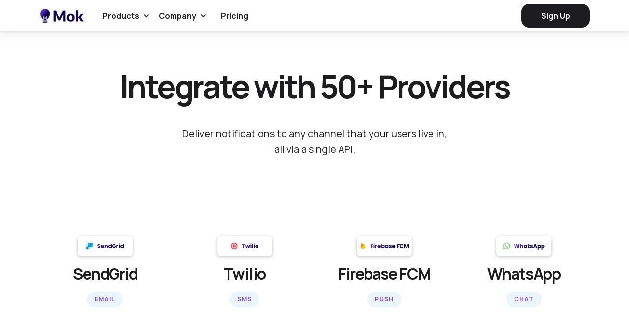

--- FILE ---
content_type: text/html; charset=utf-8
request_url: http://unomok.com/providers
body_size: 6478
content:
<!doctype html><html lang="en" data-wf-domain="papalla.webflow.io" data-wf-page="62833a652a96443707064545" data-wf-site="627f635fb401680bbec761ef"><head><meta charset="utf-8"><meta http-equiv="X-UA-Compatible" content="IE=edge"><meta name="viewport" content="width=device-width,initial-scale=1"><meta itemprop="name" content="Providers"><meta itemprop="description" content=""><meta name="twitter:title" content="Providers"><meta name="twitter:card" content="summary_large_image"><meta name="twitter:description" content=""><meta name="twitter:image:src" content="/favicon/android-chrome-512x512.png"><link rel="apple-touch-icon" href="/favicon/apple-touch-icon.png"><meta name="apple-mobile-web-app-capable" content="yes"><meta name="apple-mobile-web-app-status-bar-style" content="black"><meta name="og:title" content="Providers"><meta name="og:description" content=""><meta name="og:image" content="/favicon/apple-touch-icon.png"><meta name="og:url" content="/"><meta name="og:locale" content="en_GB"><meta name="og:type" content="website"><title>MOK | Providers</title><meta content="Webflow" name="generator"><link href="https://assets.website-files.com/627f635fb401680bbec761ef/css/papalla.webflow.5b4cdc863.css" rel="stylesheet" type="text/css"><link href="/favicon/favicon.ico" rel="shortcut icon" type="image/x-icon"><link href="/favicon/favicon.ico" rel="apple-touch-icon"><link rel="apple-touch-icon" sizes="180x180" href="/favicon/apple-touch-icon.png"><link rel="icon" type="image/png" sizes="32x32" href="/favicon/favicon-32x32.png"><link rel="icon" type="image/png" sizes="16x16" href="/favicon/favicon-16x16.png"><link rel="manifest" href="/favicon/site.webmanifest"><link rel="stylesheet" href="../css/styles.css"><script src="https://ajax.googleapis.com/ajax/libs/webfont/1.6.26/webfont.js" type="text/javascript"></script><script type="text/javascript">WebFont.load({google: {families: ["Manrope:regular,500,600,700,800"]}});</script><script type="text/javascript">!(function (o, c) {
        var n = c.documentElement,
          t = " w-mod-";
        (n.className += t + "js"),
          ("ontouchstart" in o ||
            (o.DocumentTouch && c instanceof DocumentTouch)) &&
            (n.className += t + "touch");
      })(window, document);</script><meta name="description" content=""><script>!function() {
      var analytics = window.analytics = window.analytics || [];
      if (!analytics.initialize)
        if (analytics.invoked)
          window.console && console.error && console.error("Segment snippet included twice.");
        else {
          analytics.invoked = !0;
          analytics.methods = ["trackSubmit", "trackClick", "trackLink", "trackForm", "pageview", "identify", "reset", "group", "track", "ready", "alias", "debug", "page", "once", "off", "on", "addSourceMiddleware", "addIntegrationMiddleware", "setAnonymousId", "addDestinationMiddleware"];
          analytics.factory = function(e) {
            return function() {
              var t = Array.prototype.slice.call(arguments);
              t.unshift(e);
              analytics.push(t);
              return analytics
            }
          };
          for (var e = 0; e < analytics.methods.length; e++) {
            var key = analytics.methods[e];
            analytics[key] = analytics.factory(key)
          }
          analytics.load = function(key, e) {
            var t = document.createElement("script");
            t.type = "text/javascript";
            t.async = !0;
            t.src = "https://cdn.segment.com/analytics.js/v1/" + key + "/analytics.min.js";
            var n = document.getElementsByTagName("script")[0];
            n.parentNode.insertBefore(t, n);
            analytics._loadOptions = e
          };
          analytics._writeKey = "pmm0QhYv89MctEgNB4BKfPOuhYxnQvPj";
          analytics.SNIPPET_VERSION = "4.15.3";
          analytics.load("pmm0QhYv89MctEgNB4BKfPOuhYxnQvPj");
          analytics.page()
        }
    }();</script></head><body><div data-collapse="medium" data-animation="default" data-duration="400" data-easing="ease" data-easing2="ease" role="banner" class="navbar w-nav"><div class="nav-container"><div class="nav-links-wrap"><a href="/home" class="brand w-nav-brand"><img src="/images/LogoSVG.png" alt="Logo" loading="lazy" width="100" alt="Logo Svg" class="image-9"></a><nav role="navigation" class="nav-menu w-nav-menu"><div data-hover="false" data-delay="100" class="dropdown w-dropdown"><div class="toggle w-dropdown-toggle"><div class="chevron-beyond w-icon-dropdown-toggle"></div><div>Products</div></div><nav class="list w-dropdown-list"><div class="list-wrap"><div class="menu-column-1" id="notificationsSubPgaes"><div class="menu-container m-paragraph nav-link xs-margin">Notifications</div><div class="menu-container"><div class="column-content"><div class="divider-2 s-margin"></div><a href="/create-a-template/" class="s-margin" tabindex="0">Create a Template</a><a href="/multi-channel/" class="s-margin" tabindex="0">Multi Channel</a><a href="/user-preference/" class="s-margin" tabindex="0">User Preferences</a></div><div class="column-content"><div class="s-margin"></div><a href="/workflow/" class="s-margin" tabindex="0">Workflow</a><a href="/logs-and-analytics/" class="s-margin" tabindex="0">Logs and Analytics</a><a href="/multi-device/" class="" tabindex="0">Multi Device</a></div></div></div></div></nav></div><div data-hover="false" data-delay="100" class="dropdown w-dropdown"><div class="toggle w-dropdown-toggle"><div class="chevron-beyond w-icon-dropdown-toggle"></div><div>Company</div></div><nav class="list w-dropdown-list"><div class="list-wrap"><div class="menu-container"><div id="w-node-_86a5832c-76b0-86f9-aa8c-8daea89794d3-a897948b" class="menu-column-1"><a href="/about-us/"><img src="https://assets.website-files.com/627f635fb401680bbec761ef/628a34c620af2b1706a1ffa8_tezos-R-9qMEPzFGY-unsplash.jpg" loading="eager" srcset="https://assets.website-files.com/627f635fb401680bbec761ef/628a34c620af2b1706a1ffa8_tezos-R-9qMEPzFGY-unsplash-p-500.jpeg 500w, https://assets.website-files.com/627f635fb401680bbec761ef/628a34c620af2b1706a1ffa8_tezos-R-9qMEPzFGY-unsplash-p-800.jpeg 800w, https://assets.website-files.com/627f635fb401680bbec761ef/628a34c620af2b1706a1ffa8_tezos-R-9qMEPzFGY-unsplash-p-1080.jpeg 1080w, https://assets.website-files.com/627f635fb401680bbec761ef/628a34c620af2b1706a1ffa8_tezos-R-9qMEPzFGY-unsplash-p-1600.jpeg 1600w, https://assets.website-files.com/627f635fb401680bbec761ef/628a34c620af2b1706a1ffa8_tezos-R-9qMEPzFGY-unsplash.jpg 1920w" sizes="100vw" alt="unsplash" class="_100-width _1rem-rounded"><div class="column-content"><div class="m-paragraph xs-margin nav-link">About Us</div></div></a><div class="divider-2 l-margin"></div><div id="w-node-_86a5832c-76b0-86f9-aa8c-8daea89794df-a897948b"><a href="https://blog.unomok.com/" target="_blank"><img src="/images/Blog.png" loading="eager" srcset="/images/Blog.png 500w, /images/Blog.png 800w, /images/Blog.png 1080w, /images/Blog.png 1600w, /images/Blog.png 1920w" sizes="100vw" alt="Blog Image" class="_100-width"><div class="column-content"><div class="m-paragraph xs-margin nav-link">Blog</div></div></a></div></div><div id="w-node-_86a5832c-76b0-86f9-aa8c-8daea89794eb-a897948b" class="menu-column-3"><a href="/careers/"><img src="https://assets.website-files.com/627f635fb401680bbec761ef/628d04a6d1e97af11ac89d25_tezos-uxhz6CI7Onk-unsplash.jpg" loading="eager" srcset="https://assets.website-files.com/627f635fb401680bbec761ef/628d04a6d1e97af11ac89d25_tezos-uxhz6CI7Onk-unsplash-p-500.jpeg 500w, https://assets.website-files.com/627f635fb401680bbec761ef/628d04a6d1e97af11ac89d25_tezos-uxhz6CI7Onk-unsplash-p-800.jpeg 800w, https://assets.website-files.com/627f635fb401680bbec761ef/628d04a6d1e97af11ac89d25_tezos-uxhz6CI7Onk-unsplash-p-1080.jpeg 1080w, https://assets.website-files.com/627f635fb401680bbec761ef/628d04a6d1e97af11ac89d25_tezos-uxhz6CI7Onk-unsplash-p-1600.jpeg 1600w, https://assets.website-files.com/627f635fb401680bbec761ef/628d04a6d1e97af11ac89d25_tezos-uxhz6CI7Onk-unsplash.jpg 1920w" sizes="100vw" alt="unsplash" class="_100-width _1rem-rounded"><div class="column-content"><div class="m-paragraph xs-margin nav-link">Careers</div></div></a><div class="divider-2 l-margin"></div><a href="#" target="_blank"><img src="/images/Whitepaper.png" loading="eager" srcset="/images/Whitepaper.png 500w, /images/Whitepaper.png 800w, /images/Whitepaper.png 1080w, /images/Whitepaper.png 1600w, /images/Whitepaper.png 1920w" sizes="100vw" alt="Whitepaper Image" class="_100-width"><div class="column-content"><div class="m-paragraph xs-margin nav-link">Whitepaper</div></div></a></div><div id="w-node-_86a5832c-76b0-86f9-aa8c-8daea89794f7-a897948b" class="menu-column-4"><a href="/contact-us"><img src="https://assets.website-files.com/627f635fb401680bbec761ef/62835d8238bc5e6b7168b4b2_tezos-Yu-HIuvap1s-unsplash.jpg" loading="eager" srcset="https://assets.website-files.com/627f635fb401680bbec761ef/62835d8238bc5e6b7168b4b2_tezos-Yu-HIuvap1s-unsplash-p-500.jpeg 500w, https://assets.website-files.com/627f635fb401680bbec761ef/62835d8238bc5e6b7168b4b2_tezos-Yu-HIuvap1s-unsplash-p-800.jpeg 800w, https://assets.website-files.com/627f635fb401680bbec761ef/62835d8238bc5e6b7168b4b2_tezos-Yu-HIuvap1s-unsplash-p-1080.jpeg 1080w, https://assets.website-files.com/627f635fb401680bbec761ef/62835d8238bc5e6b7168b4b2_tezos-Yu-HIuvap1s-unsplash-p-1600.jpeg 1600w, https://assets.website-files.com/627f635fb401680bbec761ef/62835d8238bc5e6b7168b4b2_tezos-Yu-HIuvap1s-unsplash.jpg 1920w" sizes="100vw" alt="World Icon" class="_100-width _1rem-rounded"><div class="column-content"><div class="m-paragraph xs-margin nav-link">Contact us</div></div></a><div class="divider-2 l-margin"></div><a href="#" target="_blank"><img src="/images/Prodcast.png" loading="eager" srcset="/images/Prodcast.png 500w, /images/Prodcast.png 800w, /images/Prodcast.png 1080w, /images/Prodcast.png 1600w, /images/Prodcast.png 1920w" sizes="100vw" alt="Prodcast Image" class="_100-width"><div class="column-content"><div class="m-paragraph xs-margin nav-link">Podcast</div></div></a></div></div></div></nav></div><div data-hover="false" data-delay="100" class="dropdown w-dropdown"><a href="/pricing"><div class="toggle"><div class="chevron-beyond"></div><div class="nav-link">Pricing</div></div></a></div></nav></div><div class="navigation-button-wrap"><a href="https://live.mok.one/" target="_blank" class="primary-button hide-on-portrait w-inline-block"><div>Sign Up</div><div class="button-circle-large"></div><div class="button-circle-small"></div><div class="icon-wrap"><img src="https://assets.website-files.com/627f635fb401680bbec761ef/6284e48de332e2267dc53ee5_favorite_S.svg" loading="lazy" alt="Black Heart icon" class="xs-icon"></div></a><div class="menu-button w-nav-button"><div class="w-icon-nav-menu"></div></div></div></div></div><main><div class="section"><div class="container"><div class="text-container center _70rem xl-margin"><h2 class="h1-title l-margin">Integrate with 50+ Providers</h2><p class="l-paragraph l-margin">Deliver notifications to any channel that your users live in, all via a single API.</p></div><div class="grid mt-50 xl-margin"><div id="w-node-_03801c6c-02be-c7ab-a14f-57323cc2e39d-07064545" class="centered-and-vertical fade-in" style="transform: translate3d(0px, 0rem, 0px) scale3d(1, 1, 1) rotateX(0deg) rotateY(0deg) rotateZ(0deg) skew(0deg, 0deg); transform-style: preserve-3d; opacity: 1;"><div class="box-container"><img src="/images/Channels/SendGrid.svg" height="70px" loading="eager" srcset="/images/Channels/SendGrid.svg 500w, /images/Channels/SendGrid.svg 596w" alt="Phone Image" width="50%"><h5 class="h5-title s-margin">SendGrid</h5><div class="xs-badge-grid centered-and-vertical"><div class="s-badge">Email</div></div></div><div class="box-container"><img src="/images/Channels/Mailgun.svg" height="70px" loading="eager" srcset="/images/Channels/Mailgun.svg 500w, /images/Channels/Mailgun.svg 596w" alt="Phone Image" width="50%"><h5 class="h5-title s-margin">Mailgun</h5><div class="xs-badge-grid centered-and-vertical"><div class="s-badge">Email</div></div></div><div class="box-container"><img src="/images/Channels/AmazonSES.svg" height="70px" loading="eager" srcset="/images/Channels/AmazonSES.svg 500w, /images/Channels/AmazonSES.svg 596w" alt="Phone Image" width="50%"><h5 class="h5-title s-margin">Amazon SES</h5><div class="xs-badge-grid centered-and-vertical"><div class="s-badge">Email</div></div></div><div class="box-container"><img src="/images/Channels/Kaleyra.svg" height="70px" loading="eager" srcset="/images/Channels/Kaleyra.svg 500w, /images/Channels/Kaleyra.svg 596w" alt="Phone Image" width="50%"><h5 class="h5-title s-margin">Kaleyra</h5><div class="xs-badge-grid centered-and-vertical"><div class="s-badge">Email</div></div></div></div><div id="w-node-_03801c6c-02be-c7ab-a14f-57323cc2e3a1-07064545" class="centered-and-vertical fade-in" style="transform: translate3d(0px, 0rem, 0px) scale3d(1, 1, 1) rotateX(0deg) rotateY(0deg) rotateZ(0deg) skew(0deg, 0deg); transform-style: preserve-3d; opacity: 1;"><div class="box-container"><img src="/images/Channels/Twilio.svg" height="70px" loading="eager" srcset="/images/Channels/Twilio.svg 500w, /images/Channels/Twilio.svg 596w" alt="Phone Image" width="50%"><h5 class="h5-title s-margin">Twilio</h5><div class="xs-badge-grid centered-and-vertical"><div class="s-badge">SMS</div></div></div><div class="box-container"><img src="/images/Channels/TextUs.svg" height="70px" loading="eager" srcset="/images/Channels/TextUs.svg 500w, /images/Channels/TextUs.svg 596w" alt="Phone Image" width="50%"><h5 class="h5-title s-margin">TextUs</h5><div class="xs-badge-grid centered-and-vertical"><div class="s-badge">SMS</div></div></div><div class="box-container"><img src="/images/Channels/Plivo.svg" height="70px" loading="eager" srcset="/images/Channels/Plivo.svg 500w, /images/Channels/Plivo.svg 596w" alt="Phone Image" width="50%"><h5 class="h5-title s-margin">Plivo</h5><div class="xs-badge-grid centered-and-vertical"><div class="s-badge">SMS</div></div></div><div class="box-container"><img src="/images/Channels/Gupshup.svg" height="70px" loading="eager" srcset="/images/Channels/Gupshup.svg 500w, /images/Channels/Gupshup.svg 596w" alt="Phone Image" width="50%"><h5 class="h5-title s-margin">Gupshup</h5><div class="xs-badge-grid centered-and-vertical"><div class="s-badge">SMS</div></div></div></div><div id="w-node-_03801c6c-02be-c7ab-a14f-57323cc2e3a5-07064545" class="centered-and-vertical fade-in" style="transform: translate3d(0px, 0rem, 0px) scale3d(1, 1, 1) rotateX(0deg) rotateY(0deg) rotateZ(0deg) skew(0deg, 0deg); transform-style: preserve-3d; opacity: 1;"><div class="box-container"><img src="/images/Channels/FirebaseFCM.svg" height="70px" loading="eager" srcset="/images/Channels/FirebaseFCM.svg 500w, /images/Channels/FirebaseFCM.svg 596w" alt="Phone Image" width="50%"><h5 class="h5-title s-margin">Firebase FCM</h5><div class="xs-badge-grid centered-and-vertical"><div class="s-badge">Push</div></div></div><div class="box-container"><img src="/images/Channels/OneSignal.svg" height="70px" loading="eager" srcset="/images/Channels/OneSignal.svg 500w, /images/Channels/OneSignal.svg 596w" alt="Phone Image" width="50%"><h5 class="h5-title s-margin">One Signal</h5><div class="xs-badge-grid centered-and-vertical"><div class="s-badge">Push</div></div></div><div class="box-container"><img src="/images/Channels/Airship.svg" height="70px" loading="eager" srcset="/images/Channels/Airship.svg 500w, /images/Channels/Airship.svg 596w" alt="Phone Image" width="50%"><h5 class="h5-title s-margin">Airship</h5><div class="xs-badge-grid centered-and-vertical"><div class="s-badge">Push</div></div></div><div class="box-container"><img src="/images/Channels/Smooch.svg" height="70px" loading="eager" srcset="/images/Channels/Smooch.svg 500w, /images/Channels/Smooch.svg 596w" alt="Phone Image" width="50%"><h5 class="h5-title s-margin">Push</h5><div class="xs-badge-grid centered-and-vertical"><div class="s-badge">SMS</div></div></div></div><div id="w-node-_03801c6c-02be-c7ab-a14f-57323cc2e3a9-07064545" class="centered-and-vertical fade-in" style="transform: translate3d(0px, 0rem, 0px) scale3d(1, 1, 1) rotateX(0deg) rotateY(0deg) rotateZ(0deg) skew(0deg, 0deg); transform-style: preserve-3d; opacity: 1;"><div class="box-container"><img src="/images/Channels/Whatsapp.svg" height="70px" loading="eager" srcset="/images/Channels/Whatsapp.svg 500w, /images/Channels/Whatsapp.svg 596w" alt="Phone Image" width="50%"><h5 class="h5-title s-margin">WhatsApp</h5><div class="xs-badge-grid centered-and-vertical"><div class="s-badge">Chat</div></div></div><div class="box-container"><img src="/images/Channels/Teams.svg" height="70px" loading="eager" srcset="/images/Channels/Teams.svg 500w, /images/Channels/Teams.svg 596w" alt="Phone Image" width="50%"><h5 class="h5-title s-margin">Microsoft Teams</h5><div class="xs-badge-grid centered-and-vertical"><div class="s-badge">Chat</div></div></div><div class="box-container"><img src="/images/Channels/Slack.svg" height="70px" loading="eager" srcset="/images/Channels/Slack.svg 500w, /images/Channels/Slack.svg 596w" alt="Phone Image" width="50%"><h5 class="h5-title s-margin">Slack</h5><div class="xs-badge-grid centered-and-vertical"><div class="s-badge">Chat</div></div></div><div class="box-container"><img src="/images/Channels/MessageBird.svg" height="70px" loading="eager" srcset="/images/Channels/MessageBird.svg 500w, /images/Channels/MessageBird.svg 596w" alt="Phone Image" width="50%"><h5 class="h5-title s-margin">Message Bird</h5><div class="xs-badge-grid centered-and-vertical"><div class="s-badge">Chat</div></div></div></div></div></div></div></main><div class="section bg-gray-3 fade-in"><div class="container"><div class="footer-cta"><img src="https://assets.website-files.com/627f635fb401680bbec761ef/6288f8d6521f03031ff4a93b_Rocket.png" loading="eager" srcset="https://assets.website-files.com/627f635fb401680bbec761ef/6288f8d6521f03031ff4a93b_Rocket-p-500.png 500w, https://assets.website-files.com/627f635fb401680bbec761ef/6288f8d6521f03031ff4a93b_Rocket.png 720w" sizes="(max-width: 479px) 80px, (max-width: 767px) 17vw, (max-width: 991px) 26vw, 256px" alt="Rocket" class="cta-image-2"><img src="https://assets.website-files.com/627f635fb401680bbec761ef/6288f9507f4f992f190ed598_Trophy.png" loading="eager" srcset="https://assets.website-files.com/627f635fb401680bbec761ef/6288f9507f4f992f190ed598_Trophy-p-500.png 500w, https://assets.website-files.com/627f635fb401680bbec761ef/6288f9507f4f992f190ed598_Trophy.png 720w" sizes="(max-width: 479px) 80px, (max-width: 767px) 17vw, (max-width: 991px) 19vw, 192px" alt="Trophy" class="cta-image-1"><div class="text-container center _50rem"><h2 class="h2-title s-margin">Stay Updated 📪</h2><p class="l-paragraph l-margin">Subscribe to our newsletter so we can spam you with exciting offers and rewards. Don't worry, We won't spam you at all!</p><div><div id="Join-Community-Form" class="footer-form w-form"><form data-name="" id="email-form" name="email-form" method="post"><input type="email" class="email-capture-field w-input" maxlength="256" name="Email" data-name="Email" placeholder="Your Email" id="emailNewsLetterfield" required><input onclick="submitNewsLettersForm()" type="submit" value="" data-wait="..." class="circular-form-button w-button"></form><div class="l-success-message w-form-done"><div class="center-content"><div class="xs-badge-grid"><img src="https://assets.website-files.com/627f635fb401680bbec761ef/627f635fb401685c5cc7628b_check-circle.svg" loading="lazy" alt="Check Circle" class="s-icon"><div>Thank you for subscribing!</div></div></div></div><div class="l-error-message w-form-fail"><div class="center-content"><div class="xs-badge-grid"><img src="https://assets.website-files.com/627f635fb401680bbec761ef/627f635fb401686266c7628e_alert-triangle.svg" loading="lazy" alt="Alert triangle" class="s-icon"><div>Oops! Something went wrong!</div></div></div></div></div><p class="m-paragraph center">Join our community of <strong class="m-subtitle">10,000+</strong> people staying always updated.</p></div></div></div><div class="grid"><div id="w-node-aa2f99ca-7bf7-eba7-727e-9f1c91c8493d-91c8491e" class="footer-column"><a href="/" class="brand w-nav-brand"><img src="/images/LogoSVG.png" alt="Logo" loading="lazy" width="100" alt="Logo" class="image-9"></a><a href="https://www.producthunt.com/posts/mok?utm_source=badge-featured&utm_medium=badge&utm_souce=badge-mok" target="_blank" style="margin-block: 1vh;"><img src="https://api.producthunt.com/widgets/embed-image/v1/featured.svg?post_id=392145&theme=dark" alt="Mok - One&#0032;API&#0032;to&#0032;build&#0032;&#0038;&#0032;manage&#0032;notifications&#0032;across&#0032;100&#0043;&#0032;channels | Product Hunt" style="width: 250px; height: 54px;" width="250" height="54"></a><div class="footer-social-wrapper"><a href="https://www.facebook.com/" target="_blank" class="social-link w-inline-block"><img src="https://assets.website-files.com/627f635fb401680bbec761ef/627f635fb401682f12c762a2_facebook.svg" alt="facebook"></a><a href="https://twitter.com/" target="_blank" class="social-link w-inline-block"><img src="https://assets.website-files.com/627f635fb401680bbec761ef/627f635fb40168ed7dc762a6_twitter.svg" alt="Twitter Icon"></a><a href="https://www.instagram.com/" target="_blank" class="social-link w-inline-block"><img src="https://assets.website-files.com/627f635fb401680bbec761ef/627f635fb40168f838c762a1_instagram.svg" alt="instagram Icon"></a></div></div><div id="w-node-aa2f99ca-7bf7-eba7-727e-9f1c91c84947-91c8491e" class="align-left-and-vertical"><div class="footer-title">Product</div><a href="/home" class="black-link s-margin">Home</a><a href="/pricing/" class="black-link s-margin">Pricing</a><a href="/about-us/" class="black-link">About us</a></div><div id="w-node-aa2f99ca-7bf7-eba7-727e-9f1c91c84952-91c8491e" class="align-left-and-vertical"><div class="footer-title">Company</div><a href="https://blog.unomok.com/" target="_blank" class="black-link s-margin">Blog</a><a href="" target="_blank" class="black-link s-margin">Podcast</a><a href="/contact-us" class="black-link s-margin">Contact us</a><a href="/careers/" class="black-link">Careers</a></div><div id="w-node-aa2f99ca-7bf7-eba7-727e-9f1c91c8495d-91c8491e" class="align-left-and-vertical"><div class="footer-title">Other</div><a href="/privacy-policy/" class="black-link s-margin">Privacy Policy</a> <a href="/terms-and-conditions/" class="black-link s-margin">Terms and Conditions</a></div></div></div><div class="footer-bottom"><div class="footer-credits">Copyright &copy; &nbsp;<script>document.write(new Date().getFullYear())</script>&nbsp; by Unomok Ltd London. All rights reserved.</div></div></div><script defer src="https://static.cloudflareinsights.com/beacon.min.js/vcd15cbe7772f49c399c6a5babf22c1241717689176015" integrity="sha512-ZpsOmlRQV6y907TI0dKBHq9Md29nnaEIPlkf84rnaERnq6zvWvPUqr2ft8M1aS28oN72PdrCzSjY4U6VaAw1EQ==" data-cf-beacon='{"version":"2024.11.0","token":"3d4c8fb57264409d859559438ddcc0e1","r":1,"server_timing":{"name":{"cfCacheStatus":true,"cfEdge":true,"cfExtPri":true,"cfL4":true,"cfOrigin":true,"cfSpeedBrain":true},"location_startswith":null}}' crossorigin="anonymous"></script>
</body><script src="https://d3e54v103j8qbb.cloudfront.net/js/jquery-3.5.1.min.dc5e7f18c8.js?site=627f635fb401680bbec761ef" type="text/javascript" integrity="sha256-9/aliU8dGd2tb6OSsuzixeV4y/faTqgFtohetphbbj0=" crossorigin="anonymous"></script><script src="https://cdnjs.cloudflare.com/ajax/libs/axios/1.3.2/axios.min.js"></script><script defer="defer">function submitContactUsForm() {
    let firstName = window.document.getElementById("First-Name-3").value;
    let lastName = window.document.getElementById("Last-Name-3").value;
    let email = window.document.getElementById("Email-3").value;
    let mobile = window.document.getElementById("Phone-2").value;
    let message = window.document.getElementById("Message-3").value;
    let socialMedia, blog, podcast, jobBoard;
    if (window.document.getElementById("Social-2").checked) {
      socialMedia = window.document.getElementById("Social-2").value;
    }
    if (window.document.getElementById("OurBlog").checked) {
      blog = window.document.getElementById("OurBlog").value;
    }
    if (window.document.getElementById("OurPodcast").checked) {
      podcast = window.document.getElementById("OurPodcast").value;
    }
    if (window.document.getElementById("JobBoard").checked) {
      jobBoard = window.document.getElementById("JobBoard").value;
    }

    var myHeaders = new Headers();
    myHeaders.append("Authorization", "Bearer apiuser");
    myHeaders.append("Content-Type", "application/json");
    var raw = JSON.stringify({
      howYouHear: [socialMedia ? socialMedia : "", blog ? blog : "", podcast ? podcast : "", jobBoard ? jobBoard : ""].filter(value => value !== ""),
      message: message,
      mobile: mobile,
      email: email,
      lastName: lastName,
      firstName: firstName,
    });
    console.log(raw)
    var requestOptions = {
      method: "POST",
      headers: myHeaders,
      body: raw,
      redirect: "follow",
    };

    fetch(
      "https://backend.unomok.com/items/evolve_contact_us",
      requestOptions
    )
      .then((response) => response.text())
      .then((result) => console.log(result))
      .catch((error) => console.log("error", error));
  }

  submitNewsLettersForm = () => {
    let emailField = document.getElementById("emailNewsLetterfield").value;
    var myHeader = new Headers();
    myHeader.append("Authorization", "Bearer apiuser");
    myHeader.append("Content-Type", "application/json");
    var emailData = JSON.stringify({"email": emailField});
    var requestOptions = {
      method: "POST",
      headers: myHeader,
      body: emailData,
      redirect: "follow",
    };
    fetch(
      "https://backend.unomok.com/items/newsLetters",
      requestOptions
    )
      .then((response) => response.text())
      .then((result) => console.log(result))
      .catch((error) => console.log("error", error));
  }</script><script src="https://assets.website-files.com/627f635fb401680bbec761ef/js/webflow.2bb72d382.js" type="text/javascript"></script><script>var _paq = (window._paq = window._paq || []);
  /* tracker methods like "setCustomDimension" should be called before "trackPageView" */
  _paq.push(["trackPageView"]);
  _paq.push(["enableLinkTracking"]);
  (function () {
    var u = "//analytics.getmok.com/";
    _paq.push(["setTrackerUrl", u + "matomo.php"]);
    _paq.push(["setSiteId", "8"]);
    var d = document,
      g = d.createElement("script"),
      s = d.getElementsByTagName("script")[0];
    g.async = true;
    g.src = u + "matomo.js";
    s.parentNode.insertBefore(g, s);
  })();</script><script>(function(d,t) {
  var BASE_URL="https://app.chatwoot.com";
  var g=d.createElement(t),s=d.getElementsByTagName(t)[0];
  g.src=BASE_URL+"/packs/js/sdk.js";
  g.defer = true;
  g.async = true;
  s.parentNode.insertBefore(g,s);
  g.onload=function(){
  window.chatwootSDK.run({
  websiteToken: 'Cg8LSrBFc6MWVofeJ5TjPBPT',
  baseUrl: BASE_URL
   })
  }
})(document,"script");</script></html>

--- FILE ---
content_type: text/css
request_url: https://assets.website-files.com/627f635fb401680bbec761ef/css/papalla.webflow.5b4cdc863.css
body_size: 40657
content:
/* Generated on: Sun Jul 24 2022 09:50:14 GMT+0000 (Coordinated Universal Time) */
/* ==========================================================================
   normalize.css v3.0.3 | MIT License | github.com/necolas/normalize.css 
   ========================================================================== */
/*! normalize.css v3.0.3 | MIT License | github.com/necolas/normalize.css */html{font-family:sans-serif;-ms-text-size-adjust:100%;-webkit-text-size-adjust:100%}body{margin:0}article,aside,details,figcaption,figure,footer,header,hgroup,main,menu,nav,section,summary{display:block}audio,canvas,progress,video{display:inline-block;vertical-align:baseline}audio:not([controls]){display:none;height:0}[hidden],template{display:none}a{background-color:transparent}a:active,a:hover{outline:0}abbr[title]{border-bottom:1px dotted}b,strong{font-weight:bold}dfn{font-style:italic}h1{font-size:2em;margin:.67em 0}mark{background:#ff0;color:#000}small{font-size:80%}sub,sup{font-size:75%;line-height:0;position:relative;vertical-align:baseline}sup{top:-0.5em}sub{bottom:-0.25em}img{border:0}svg:not(:root){overflow:hidden}figure{margin:1em 40px}hr{box-sizing:content-box;height:0}pre{overflow:auto}code,kbd,pre,samp{font-family:monospace, monospace;font-size:1em}button,input,optgroup,select,textarea{color:inherit;font:inherit;margin:0}button{overflow:visible}button,select{text-transform:none}button,html input[type="button"],input[type="reset"]{-webkit-appearance:button;cursor:pointer}button[disabled],html input[disabled]{cursor:default}button::-moz-focus-inner,input::-moz-focus-inner{border:0;padding:0}input{line-height:normal}input[type='checkbox'],input[type='radio']{box-sizing:border-box;padding:0}input[type='number']::-webkit-inner-spin-button,input[type='number']::-webkit-outer-spin-button{height:auto}input[type='search']{-webkit-appearance:none}input[type='search']::-webkit-search-cancel-button,input[type='search']::-webkit-search-decoration{-webkit-appearance:none}fieldset{border:1px solid #c0c0c0;margin:0 2px;padding:.35em .625em .75em}legend{border:0;padding:0}textarea{overflow:auto}optgroup{font-weight:bold}table{border-collapse:collapse;border-spacing:0}td,th{padding:0}

/* ==========================================================================
   Start of base Webflow CSS - If you're looking for some ultra-clean CSS, skip the boilerplate and see the unminified code below.
   ========================================================================== */
@font-face{font-family:'webflow-icons';src:url("[data-uri]") format('truetype');font-weight:normal;font-style:normal}[class^="w-icon-"],[class*=" w-icon-"]{font-family:'webflow-icons' !important;speak:none;font-style:normal;font-weight:normal;font-variant:normal;text-transform:none;line-height:1;-webkit-font-smoothing:antialiased;-moz-osx-font-smoothing:grayscale}.w-icon-slider-right:before{content:"\e600"}.w-icon-slider-left:before{content:"\e601"}.w-icon-nav-menu:before{content:"\e602"}.w-icon-arrow-down:before,.w-icon-dropdown-toggle:before{content:"\e603"}.w-icon-file-upload-remove:before{content:"\e900"}.w-icon-file-upload-icon:before{content:"\e903"}*{-webkit-box-sizing:border-box;-moz-box-sizing:border-box;box-sizing:border-box}html{height:100%}body{margin:0;min-height:100%;background-color:#fff;font-family:Arial,sans-serif;font-size:14px;line-height:20px;color:#333}img{max-width:100%;vertical-align:middle;display:inline-block}html.w-mod-touch *{background-attachment:scroll !important}.w-block{display:block}.w-inline-block{max-width:100%;display:inline-block}.w-clearfix:before,.w-clearfix:after{content:" ";display:table;grid-column-start:1;grid-row-start:1;grid-column-end:2;grid-row-end:2}.w-clearfix:after{clear:both}.w-hidden{display:none}.w-button{display:inline-block;padding:9px 15px;background-color:#3898EC;color:white;border:0;line-height:inherit;text-decoration:none;cursor:pointer;border-radius:0}input.w-button{-webkit-appearance:button}html[data-w-dynpage] [data-w-cloak]{color:transparent !important}.w-webflow-badge,.w-webflow-badge *{position:static;left:auto;top:auto;right:auto;bottom:auto;z-index:auto;display:block;visibility:visible;overflow:visible;overflow-x:visible;overflow-y:visible;box-sizing:border-box;width:auto;height:auto;max-height:none;max-width:none;min-height:0;min-width:0;margin:0;padding:0;float:none;clear:none;border:0 none transparent;border-radius:0;background:none;background-image:none;background-position:0% 0%;background-size:auto auto;background-repeat:repeat;background-origin:padding-box;background-clip:border-box;background-attachment:scroll;background-color:transparent;box-shadow:none;opacity:1;transform:none;transition:none;direction:ltr;font-family:inherit;font-weight:inherit;color:inherit;font-size:inherit;line-height:inherit;font-style:inherit;font-variant:inherit;text-align:inherit;letter-spacing:inherit;text-decoration:inherit;text-indent:0;text-transform:inherit;list-style-type:disc;text-shadow:none;font-smoothing:auto;vertical-align:baseline;cursor:inherit;white-space:inherit;word-break:normal;word-spacing:normal;word-wrap:normal}.w-webflow-badge{position:fixed !important;display:inline-block !important;visibility:visible !important;z-index:2147483647 !important;top:auto !important;right:12px !important;bottom:12px !important;left:auto !important;color:#AAADB0 !important;background-color:#fff !important;border-radius:3px !important;padding:6px 8px 6px 6px !important;font-size:12px !important;opacity:1 !important;line-height:14px !important;text-decoration:none !important;transform:none !important;margin:0 !important;width:auto !important;height:auto !important;overflow:visible !important;white-space:nowrap;box-shadow:0 0 0 1px rgba(0,0,0,0.1),0 1px 3px rgba(0,0,0,0.1);cursor:pointer}.w-webflow-badge>img{display:inline-block !important;visibility:visible !important;opacity:1 !important;vertical-align:middle !important}h1,h2,h3,h4,h5,h6{font-weight:bold;margin-bottom:10px}h1{font-size:38px;line-height:44px;margin-top:20px}h2{font-size:32px;line-height:36px;margin-top:20px}h3{font-size:24px;line-height:30px;margin-top:20px}h4{font-size:18px;line-height:24px;margin-top:10px}h5{font-size:14px;line-height:20px;margin-top:10px}h6{font-size:12px;line-height:18px;margin-top:10px}p{margin-top:0;margin-bottom:10px}blockquote{margin:0 0 10px 0;padding:10px 20px;border-left:5px solid #E2E2E2;font-size:18px;line-height:22px}figure{margin:0;margin-bottom:10px}figcaption{margin-top:5px;text-align:center}ul,ol{margin-top:0px;margin-bottom:10px;padding-left:40px}.w-list-unstyled{padding-left:0;list-style:none}.w-embed:before,.w-embed:after{content:" ";display:table;grid-column-start:1;grid-row-start:1;grid-column-end:2;grid-row-end:2}.w-embed:after{clear:both}.w-video{width:100%;position:relative;padding:0}.w-video iframe,.w-video object,.w-video embed{position:absolute;top:0;left:0;width:100%;height:100%;border:none}fieldset{padding:0;margin:0;border:0}button,[type='button'],[type='reset']{border:0;cursor:pointer;-webkit-appearance:button}.w-form{margin:0 0 15px}.w-form-done{display:none;padding:20px;text-align:center;background-color:#dddddd}.w-form-fail{display:none;margin-top:10px;padding:10px;background-color:#ffdede}label{display:block;margin-bottom:5px;font-weight:bold}.w-input,.w-select{display:block;width:100%;height:38px;padding:8px 12px;margin-bottom:10px;font-size:14px;line-height:1.42857143;color:#333333;vertical-align:middle;background-color:#ffffff;border:1px solid #cccccc}.w-input:-moz-placeholder,.w-select:-moz-placeholder{color:#999}.w-input::-moz-placeholder,.w-select::-moz-placeholder{color:#999;opacity:1}.w-input:-ms-input-placeholder,.w-select:-ms-input-placeholder{color:#999}.w-input::-webkit-input-placeholder,.w-select::-webkit-input-placeholder{color:#999}.w-input:focus,.w-select:focus{border-color:#3898EC;outline:0}.w-input[disabled],.w-select[disabled],.w-input[readonly],.w-select[readonly],fieldset[disabled] .w-input,fieldset[disabled] .w-select{cursor:not-allowed}.w-input[disabled]:not(.w-input-disabled),.w-select[disabled]:not(.w-input-disabled),.w-input[readonly],.w-select[readonly],fieldset[disabled]:not(.w-input-disabled) .w-input,fieldset[disabled]:not(.w-input-disabled) .w-select{background-color:#eeeeee}textarea.w-input,textarea.w-select{height:auto}.w-select{background-color:#f3f3f3}.w-select[multiple]{height:auto}.w-form-label{display:inline-block;cursor:pointer;font-weight:normal;margin-bottom:0px}.w-radio{display:block;margin-bottom:5px;padding-left:20px}.w-radio:before,.w-radio:after{content:" ";display:table;grid-column-start:1;grid-row-start:1;grid-column-end:2;grid-row-end:2}.w-radio:after{clear:both}.w-radio-input{margin:4px 0 0;margin-top:1px \9;line-height:normal;float:left;margin-left:-20px}.w-radio-input{margin-top:3px}.w-file-upload{display:block;margin-bottom:10px}.w-file-upload-input{width:.1px;height:.1px;opacity:0;overflow:hidden;position:absolute;z-index:-100}.w-file-upload-default,.w-file-upload-uploading,.w-file-upload-success{display:inline-block;color:#333333}.w-file-upload-error{display:block;margin-top:10px}.w-file-upload-default.w-hidden,.w-file-upload-uploading.w-hidden,.w-file-upload-error.w-hidden,.w-file-upload-success.w-hidden{display:none}.w-file-upload-uploading-btn{display:flex;font-size:14px;font-weight:normal;cursor:pointer;margin:0;padding:8px 12px;border:1px solid #cccccc;background-color:#fafafa}.w-file-upload-file{display:flex;flex-grow:1;justify-content:space-between;margin:0;padding:8px 9px 8px 11px;border:1px solid #cccccc;background-color:#fafafa}.w-file-upload-file-name{font-size:14px;font-weight:normal;display:block}.w-file-remove-link{margin-top:3px;margin-left:10px;width:auto;height:auto;padding:3px;display:block;cursor:pointer}.w-icon-file-upload-remove{margin:auto;font-size:10px}.w-file-upload-error-msg{display:inline-block;color:#ea384c;padding:2px 0}.w-file-upload-info{display:inline-block;line-height:38px;padding:0 12px}.w-file-upload-label{display:inline-block;font-size:14px;font-weight:normal;cursor:pointer;margin:0;padding:8px 12px;border:1px solid #cccccc;background-color:#fafafa}.w-icon-file-upload-icon,.w-icon-file-upload-uploading{display:inline-block;margin-right:8px;width:20px}.w-icon-file-upload-uploading{height:20px}.w-container{margin-left:auto;margin-right:auto;max-width:940px}.w-container:before,.w-container:after{content:" ";display:table;grid-column-start:1;grid-row-start:1;grid-column-end:2;grid-row-end:2}.w-container:after{clear:both}.w-container .w-row{margin-left:-10px;margin-right:-10px}.w-row:before,.w-row:after{content:" ";display:table;grid-column-start:1;grid-row-start:1;grid-column-end:2;grid-row-end:2}.w-row:after{clear:both}.w-row .w-row{margin-left:0;margin-right:0}.w-col{position:relative;float:left;width:100%;min-height:1px;padding-left:10px;padding-right:10px}.w-col .w-col{padding-left:0;padding-right:0}.w-col-1{width:8.33333333%}.w-col-2{width:16.66666667%}.w-col-3{width:25%}.w-col-4{width:33.33333333%}.w-col-5{width:41.66666667%}.w-col-6{width:50%}.w-col-7{width:58.33333333%}.w-col-8{width:66.66666667%}.w-col-9{width:75%}.w-col-10{width:83.33333333%}.w-col-11{width:91.66666667%}.w-col-12{width:100%}.w-hidden-main{display:none !important}@media screen and (max-width:991px){.w-container{max-width:728px}.w-hidden-main{display:inherit !important}.w-hidden-medium{display:none !important}.w-col-medium-1{width:8.33333333%}.w-col-medium-2{width:16.66666667%}.w-col-medium-3{width:25%}.w-col-medium-4{width:33.33333333%}.w-col-medium-5{width:41.66666667%}.w-col-medium-6{width:50%}.w-col-medium-7{width:58.33333333%}.w-col-medium-8{width:66.66666667%}.w-col-medium-9{width:75%}.w-col-medium-10{width:83.33333333%}.w-col-medium-11{width:91.66666667%}.w-col-medium-12{width:100%}.w-col-stack{width:100%;left:auto;right:auto}}@media screen and (max-width:767px){.w-hidden-main{display:inherit !important}.w-hidden-medium{display:inherit !important}.w-hidden-small{display:none !important}.w-row,.w-container .w-row{margin-left:0;margin-right:0}.w-col{width:100%;left:auto;right:auto}.w-col-small-1{width:8.33333333%}.w-col-small-2{width:16.66666667%}.w-col-small-3{width:25%}.w-col-small-4{width:33.33333333%}.w-col-small-5{width:41.66666667%}.w-col-small-6{width:50%}.w-col-small-7{width:58.33333333%}.w-col-small-8{width:66.66666667%}.w-col-small-9{width:75%}.w-col-small-10{width:83.33333333%}.w-col-small-11{width:91.66666667%}.w-col-small-12{width:100%}}@media screen and (max-width:479px){.w-container{max-width:none}.w-hidden-main{display:inherit !important}.w-hidden-medium{display:inherit !important}.w-hidden-small{display:inherit !important}.w-hidden-tiny{display:none !important}.w-col{width:100%}.w-col-tiny-1{width:8.33333333%}.w-col-tiny-2{width:16.66666667%}.w-col-tiny-3{width:25%}.w-col-tiny-4{width:33.33333333%}.w-col-tiny-5{width:41.66666667%}.w-col-tiny-6{width:50%}.w-col-tiny-7{width:58.33333333%}.w-col-tiny-8{width:66.66666667%}.w-col-tiny-9{width:75%}.w-col-tiny-10{width:83.33333333%}.w-col-tiny-11{width:91.66666667%}.w-col-tiny-12{width:100%}}.w-widget{position:relative}.w-widget-map{width:100%;height:400px}.w-widget-map label{width:auto;display:inline}.w-widget-map img{max-width:inherit}.w-widget-map .gm-style-iw{text-align:center}.w-widget-map .gm-style-iw>button{display:none !important}.w-widget-twitter{overflow:hidden}.w-widget-twitter-count-shim{display:inline-block;vertical-align:top;position:relative;width:28px;height:20px;text-align:center;background:white;border:#758696 solid 1px;border-radius:3px}.w-widget-twitter-count-shim *{pointer-events:none;-webkit-user-select:none;-moz-user-select:none;-ms-user-select:none;user-select:none}.w-widget-twitter-count-shim .w-widget-twitter-count-inner{position:relative;font-size:15px;line-height:12px;text-align:center;color:#999;font-family:serif}.w-widget-twitter-count-shim .w-widget-twitter-count-clear{position:relative;display:block}.w-widget-twitter-count-shim.w--large{width:36px;height:28px}.w-widget-twitter-count-shim.w--large .w-widget-twitter-count-inner{font-size:18px;line-height:18px}.w-widget-twitter-count-shim:not(.w--vertical){margin-left:5px;margin-right:8px}.w-widget-twitter-count-shim:not(.w--vertical).w--large{margin-left:6px}.w-widget-twitter-count-shim:not(.w--vertical):before,.w-widget-twitter-count-shim:not(.w--vertical):after{top:50%;left:0;border:solid transparent;content:' ';height:0;width:0;position:absolute;pointer-events:none}.w-widget-twitter-count-shim:not(.w--vertical):before{border-color:rgba(117,134,150,0);border-right-color:#5d6c7b;border-width:4px;margin-left:-9px;margin-top:-4px}.w-widget-twitter-count-shim:not(.w--vertical).w--large:before{border-width:5px;margin-left:-10px;margin-top:-5px}.w-widget-twitter-count-shim:not(.w--vertical):after{border-color:rgba(255,255,255,0);border-right-color:white;border-width:4px;margin-left:-8px;margin-top:-4px}.w-widget-twitter-count-shim:not(.w--vertical).w--large:after{border-width:5px;margin-left:-9px;margin-top:-5px}.w-widget-twitter-count-shim.w--vertical{width:61px;height:33px;margin-bottom:8px}.w-widget-twitter-count-shim.w--vertical:before,.w-widget-twitter-count-shim.w--vertical:after{top:100%;left:50%;border:solid transparent;content:' ';height:0;width:0;position:absolute;pointer-events:none}.w-widget-twitter-count-shim.w--vertical:before{border-color:rgba(117,134,150,0);border-top-color:#5d6c7b;border-width:5px;margin-left:-5px}.w-widget-twitter-count-shim.w--vertical:after{border-color:rgba(255,255,255,0);border-top-color:white;border-width:4px;margin-left:-4px}.w-widget-twitter-count-shim.w--vertical .w-widget-twitter-count-inner{font-size:18px;line-height:22px}.w-widget-twitter-count-shim.w--vertical.w--large{width:76px}.w-background-video{position:relative;overflow:hidden;height:500px;color:white}.w-background-video>video{background-size:cover;background-position:50% 50%;position:absolute;margin:auto;width:100%;height:100%;right:-100%;bottom:-100%;top:-100%;left:-100%;object-fit:cover;z-index:-100}.w-background-video>video::-webkit-media-controls-start-playback-button{display:none !important;-webkit-appearance:none}.w-background-video--control{position:absolute;bottom:1em;right:1em;background-color:transparent;padding:0}.w-background-video--control>[hidden]{display:none !important}.w-slider{position:relative;height:300px;text-align:center;background:#dddddd;clear:both;-webkit-tap-highlight-color:rgba(0,0,0,0);tap-highlight-color:rgba(0,0,0,0)}.w-slider-mask{position:relative;display:block;overflow:hidden;z-index:1;left:0;right:0;height:100%;white-space:nowrap}.w-slide{position:relative;display:inline-block;vertical-align:top;width:100%;height:100%;white-space:normal;text-align:left}.w-slider-nav{position:absolute;z-index:2;top:auto;right:0;bottom:0;left:0;margin:auto;padding-top:10px;height:40px;text-align:center;-webkit-tap-highlight-color:rgba(0,0,0,0);tap-highlight-color:rgba(0,0,0,0)}.w-slider-nav.w-round>div{border-radius:100%}.w-slider-nav.w-num>div{width:auto;height:auto;padding:.2em .5em;font-size:inherit;line-height:inherit}.w-slider-nav.w-shadow>div{box-shadow:0 0 3px rgba(51,51,51,0.4)}.w-slider-nav-invert{color:#fff}.w-slider-nav-invert>div{background-color:rgba(34,34,34,0.4)}.w-slider-nav-invert>div.w-active{background-color:#222}.w-slider-dot{position:relative;display:inline-block;width:1em;height:1em;background-color:rgba(255,255,255,0.4);cursor:pointer;margin:0 3px .5em;transition:background-color 100ms,color 100ms}.w-slider-dot.w-active{background-color:#fff}.w-slider-dot:focus{outline:none;box-shadow:0 0 0 2px #fff}.w-slider-dot:focus.w-active{box-shadow:none}.w-slider-arrow-left,.w-slider-arrow-right{position:absolute;width:80px;top:0;right:0;bottom:0;left:0;margin:auto;cursor:pointer;overflow:hidden;color:white;font-size:40px;-webkit-tap-highlight-color:rgba(0,0,0,0);tap-highlight-color:rgba(0,0,0,0);-webkit-user-select:none;-moz-user-select:none;-ms-user-select:none;user-select:none}.w-slider-arrow-left [class^='w-icon-'],.w-slider-arrow-right [class^='w-icon-'],.w-slider-arrow-left [class*=' w-icon-'],.w-slider-arrow-right [class*=' w-icon-']{position:absolute}.w-slider-arrow-left:focus,.w-slider-arrow-right:focus{outline:0}.w-slider-arrow-left{z-index:3;right:auto}.w-slider-arrow-right{z-index:4;left:auto}.w-icon-slider-left,.w-icon-slider-right{top:0;right:0;bottom:0;left:0;margin:auto;width:1em;height:1em}.w-slider-aria-label{border:0;clip:rect(0 0 0 0);height:1px;margin:-1px;overflow:hidden;padding:0;position:absolute;width:1px}.w-slider-force-show{display:block !important}.w-dropdown{display:inline-block;position:relative;text-align:left;margin-left:auto;margin-right:auto;z-index:900}.w-dropdown-btn,.w-dropdown-toggle,.w-dropdown-link{position:relative;vertical-align:top;text-decoration:none;color:#222222;padding:20px;text-align:left;margin-left:auto;margin-right:auto;white-space:nowrap}.w-dropdown-toggle{-webkit-user-select:none;-moz-user-select:none;-ms-user-select:none;user-select:none;display:inline-block;cursor:pointer;padding-right:40px}.w-dropdown-toggle:focus{outline:0}.w-icon-dropdown-toggle{position:absolute;top:0;right:0;bottom:0;margin:auto;margin-right:20px;width:1em;height:1em}.w-dropdown-list{position:absolute;background:#dddddd;display:none;min-width:100%}.w-dropdown-list.w--open{display:block}.w-dropdown-link{padding:10px 20px;display:block;color:#222222}.w-dropdown-link.w--current{color:#0082f3}.w-dropdown-link:focus{outline:0}@media screen and (max-width:767px){.w-nav-brand{padding-left:10px}}.w-lightbox-backdrop{color:#000;cursor:auto;font-family:serif;font-size:medium;font-style:normal;font-variant:normal;font-weight:normal;letter-spacing:normal;line-height:normal;list-style:disc;text-align:start;text-indent:0;text-shadow:none;text-transform:none;visibility:visible;white-space:normal;word-break:normal;word-spacing:normal;word-wrap:normal;position:fixed;top:0;right:0;bottom:0;left:0;color:#fff;font-family:"Helvetica Neue",Helvetica,Ubuntu,"Segoe UI",Verdana,sans-serif;font-size:17px;line-height:1.2;font-weight:300;text-align:center;background:rgba(0,0,0,0.9);z-index:2000;outline:0;opacity:0;-webkit-user-select:none;-moz-user-select:none;-ms-user-select:none;-webkit-tap-highlight-color:transparent;-webkit-transform:translate(0, 0)}.w-lightbox-backdrop,.w-lightbox-container{height:100%;overflow:auto;-webkit-overflow-scrolling:touch}.w-lightbox-content{position:relative;height:100vh;overflow:hidden}.w-lightbox-view{position:absolute;width:100vw;height:100vh;opacity:0}.w-lightbox-view:before{content:"";height:100vh}.w-lightbox-group,.w-lightbox-group .w-lightbox-view,.w-lightbox-group .w-lightbox-view:before{height:86vh}.w-lightbox-frame,.w-lightbox-view:before{display:inline-block;vertical-align:middle}.w-lightbox-figure{position:relative;margin:0}.w-lightbox-group .w-lightbox-figure{cursor:pointer}.w-lightbox-img{width:auto;height:auto;max-width:none}.w-lightbox-image{display:block;float:none;max-width:100vw;max-height:100vh}.w-lightbox-group .w-lightbox-image{max-height:86vh}.w-lightbox-caption{position:absolute;right:0;bottom:0;left:0;padding:.5em 1em;background:rgba(0,0,0,0.4);text-align:left;text-overflow:ellipsis;white-space:nowrap;overflow:hidden}.w-lightbox-embed{position:absolute;top:0;right:0;bottom:0;left:0;width:100%;height:100%}.w-lightbox-control{position:absolute;top:0;width:4em;background-size:24px;background-repeat:no-repeat;background-position:center;cursor:pointer;-webkit-transition:all .3s;transition:all .3s}.w-lightbox-left{display:none;bottom:0;left:0;background-image:url("[data-uri]")}.w-lightbox-right{display:none;right:0;bottom:0;background-image:url("[data-uri]")}.w-lightbox-close{right:0;height:2.6em;background-image:url("[data-uri]");background-size:18px}.w-lightbox-strip{position:absolute;bottom:0;left:0;right:0;padding:0 1vh;line-height:0;white-space:nowrap;overflow-x:auto;overflow-y:hidden}.w-lightbox-item{display:inline-block;width:10vh;padding:2vh 1vh;box-sizing:content-box;cursor:pointer;-webkit-transform:translate3d(0, 0, 0)}.w-lightbox-active{opacity:.3}.w-lightbox-thumbnail{position:relative;height:10vh;background:#222;overflow:hidden}.w-lightbox-thumbnail-image{position:absolute;top:0;left:0}.w-lightbox-thumbnail .w-lightbox-tall{top:50%;width:100%;-webkit-transform:translate(0, -50%);-ms-transform:translate(0, -50%);transform:translate(0, -50%)}.w-lightbox-thumbnail .w-lightbox-wide{left:50%;height:100%;-webkit-transform:translate(-50%, 0);-ms-transform:translate(-50%, 0);transform:translate(-50%, 0)}.w-lightbox-spinner{position:absolute;top:50%;left:50%;box-sizing:border-box;width:40px;height:40px;margin-top:-20px;margin-left:-20px;border:5px solid rgba(0,0,0,0.4);border-radius:50%;-webkit-animation:spin .8s infinite linear;animation:spin .8s infinite linear}.w-lightbox-spinner:after{content:"";position:absolute;top:-4px;right:-4px;bottom:-4px;left:-4px;border:3px solid transparent;border-bottom-color:#fff;border-radius:50%}.w-lightbox-hide{display:none}.w-lightbox-noscroll{overflow:hidden}@media (min-width:768px){.w-lightbox-content{height:96vh;margin-top:2vh}.w-lightbox-view,.w-lightbox-view:before{height:96vh}.w-lightbox-group,.w-lightbox-group .w-lightbox-view,.w-lightbox-group .w-lightbox-view:before{height:84vh}.w-lightbox-image{max-width:96vw;max-height:96vh}.w-lightbox-group .w-lightbox-image{max-width:82.3vw;max-height:84vh}.w-lightbox-left,.w-lightbox-right{display:block;opacity:.5}.w-lightbox-close{opacity:.8}.w-lightbox-control:hover{opacity:1}}.w-lightbox-inactive,.w-lightbox-inactive:hover{opacity:0}.w-richtext:before,.w-richtext:after{content:" ";display:table;grid-column-start:1;grid-row-start:1;grid-column-end:2;grid-row-end:2}.w-richtext:after{clear:both}.w-richtext[contenteditable="true"]:before,.w-richtext[contenteditable="true"]:after{white-space:initial}.w-richtext ol,.w-richtext ul{overflow:hidden}.w-richtext .w-richtext-figure-selected.w-richtext-figure-type-video div:after,.w-richtext .w-richtext-figure-selected[data-rt-type="video"] div:after{outline:2px solid #2895f7}.w-richtext .w-richtext-figure-selected.w-richtext-figure-type-image div,.w-richtext .w-richtext-figure-selected[data-rt-type="image"] div{outline:2px solid #2895f7}.w-richtext figure.w-richtext-figure-type-video>div:after,.w-richtext figure[data-rt-type="video"]>div:after{content:'';position:absolute;display:none;left:0;top:0;right:0;bottom:0}.w-richtext figure{position:relative;max-width:60%}.w-richtext figure>div:before{cursor:default!important}.w-richtext figure img{width:100%}.w-richtext figure figcaption.w-richtext-figcaption-placeholder{opacity:.6}.w-richtext figure div{font-size:0px;color:transparent}.w-richtext figure.w-richtext-figure-type-image,.w-richtext figure[data-rt-type="image"]{display:table}.w-richtext figure.w-richtext-figure-type-image>div,.w-richtext figure[data-rt-type="image"]>div{display:inline-block}.w-richtext figure.w-richtext-figure-type-image>figcaption,.w-richtext figure[data-rt-type="image"]>figcaption{display:table-caption;caption-side:bottom}.w-richtext figure.w-richtext-figure-type-video,.w-richtext figure[data-rt-type="video"]{width:60%;height:0}.w-richtext figure.w-richtext-figure-type-video iframe,.w-richtext figure[data-rt-type="video"] iframe{position:absolute;top:0;left:0;width:100%;height:100%}.w-richtext figure.w-richtext-figure-type-video>div,.w-richtext figure[data-rt-type="video"]>div{width:100%}.w-richtext figure.w-richtext-align-center{margin-right:auto;margin-left:auto;clear:both}.w-richtext figure.w-richtext-align-center.w-richtext-figure-type-image>div,.w-richtext figure.w-richtext-align-center[data-rt-type="image"]>div{max-width:100%}.w-richtext figure.w-richtext-align-normal{clear:both}.w-richtext figure.w-richtext-align-fullwidth{width:100%;max-width:100%;text-align:center;clear:both;display:block;margin-right:auto;margin-left:auto}.w-richtext figure.w-richtext-align-fullwidth>div{display:inline-block;padding-bottom:inherit}.w-richtext figure.w-richtext-align-fullwidth>figcaption{display:block}.w-richtext figure.w-richtext-align-floatleft{float:left;margin-right:15px;clear:none}.w-richtext figure.w-richtext-align-floatright{float:right;margin-left:15px;clear:none}.w-nav{position:relative;background:#dddddd;z-index:1000}.w-nav:before,.w-nav:after{content:" ";display:table;grid-column-start:1;grid-row-start:1;grid-column-end:2;grid-row-end:2}.w-nav:after{clear:both}.w-nav-brand{position:relative;float:left;text-decoration:none;color:#333333}.w-nav-link{position:relative;display:inline-block;vertical-align:top;text-decoration:none;color:#222222;padding:20px;text-align:left;margin-left:auto;margin-right:auto}.w-nav-link.w--current{color:#0082f3}.w-nav-menu{position:relative;float:right}[data-nav-menu-open]{display:block !important;position:absolute;top:100%;left:0;right:0;background:#C8C8C8;text-align:center;overflow:visible;min-width:200px}.w--nav-link-open{display:block;position:relative}.w-nav-overlay{position:absolute;overflow:hidden;display:none;top:100%;left:0;right:0;width:100%}.w-nav-overlay [data-nav-menu-open]{top:0}.w-nav[data-animation="over-left"] .w-nav-overlay{width:auto}.w-nav[data-animation="over-left"] .w-nav-overlay,.w-nav[data-animation="over-left"] [data-nav-menu-open]{right:auto;z-index:1;top:0}.w-nav[data-animation="over-right"] .w-nav-overlay{width:auto}.w-nav[data-animation="over-right"] .w-nav-overlay,.w-nav[data-animation="over-right"] [data-nav-menu-open]{left:auto;z-index:1;top:0}.w-nav-button{position:relative;float:right;padding:18px;font-size:24px;display:none;cursor:pointer;-webkit-tap-highlight-color:rgba(0,0,0,0);tap-highlight-color:rgba(0,0,0,0);-webkit-user-select:none;-moz-user-select:none;-ms-user-select:none;user-select:none}.w-nav-button:focus{outline:0}.w-nav-button.w--open{background-color:#C8C8C8;color:white}.w-nav[data-collapse="all"] .w-nav-menu{display:none}.w-nav[data-collapse="all"] .w-nav-button{display:block}.w--nav-dropdown-open{display:block}.w--nav-dropdown-toggle-open{display:block}.w--nav-dropdown-list-open{position:static}@media screen and (max-width:991px){.w-nav[data-collapse="medium"] .w-nav-menu{display:none}.w-nav[data-collapse="medium"] .w-nav-button{display:block}}@media screen and (max-width:767px){.w-nav[data-collapse="small"] .w-nav-menu{display:none}.w-nav[data-collapse="small"] .w-nav-button{display:block}.w-nav-brand{padding-left:10px}}@media screen and (max-width:479px){.w-nav[data-collapse="tiny"] .w-nav-menu{display:none}.w-nav[data-collapse="tiny"] .w-nav-button{display:block}}.w-tabs{position:relative}.w-tabs:before,.w-tabs:after{content:" ";display:table;grid-column-start:1;grid-row-start:1;grid-column-end:2;grid-row-end:2}.w-tabs:after{clear:both}.w-tab-menu{position:relative}.w-tab-link{position:relative;display:inline-block;vertical-align:top;text-decoration:none;padding:9px 30px;text-align:left;cursor:pointer;color:#222222;background-color:#dddddd}.w-tab-link.w--current{background-color:#C8C8C8}.w-tab-link:focus{outline:0}.w-tab-content{position:relative;display:block;overflow:hidden}.w-tab-pane{position:relative;display:none}.w--tab-active{display:block}@media screen and (max-width:479px){.w-tab-link{display:block}}.w-ix-emptyfix:after{content:""}@keyframes spin{0%{transform:rotate(0deg)}100%{transform:rotate(360deg)}}.w-dyn-empty{padding:10px;background-color:#dddddd}.w-dyn-hide{display:none !important}.w-dyn-bind-empty{display:none !important}.w-condition-invisible{display:none !important}.wf-layout-layout{display:grid !important}.wf-layout-cell{display:flex !important}

/* ==========================================================================
   Start of custom Webflow CSS
   ========================================================================== */
.w-layout-grid {
  display: -ms-grid;
  display: grid;
  grid-auto-columns: 1fr;
  -ms-grid-columns: 1fr 1fr;
  grid-template-columns: 1fr 1fr;
  -ms-grid-rows: auto auto;
  grid-template-rows: auto auto;
  grid-row-gap: 16px;
  grid-column-gap: 16px;
}

.w-checkbox {
  display: block;
  margin-bottom: 5px;
  padding-left: 20px;
}

.w-checkbox::before {
  content: ' ';
  display: table;
  -ms-grid-column-span: 1;
  grid-column-end: 2;
  -ms-grid-column: 1;
  grid-column-start: 1;
  -ms-grid-row-span: 1;
  grid-row-end: 2;
  -ms-grid-row: 1;
  grid-row-start: 1;
}

.w-checkbox::after {
  content: ' ';
  display: table;
  -ms-grid-column-span: 1;
  grid-column-end: 2;
  -ms-grid-column: 1;
  grid-column-start: 1;
  -ms-grid-row-span: 1;
  grid-row-end: 2;
  -ms-grid-row: 1;
  grid-row-start: 1;
  clear: both;
}

.w-checkbox-input {
  float: left;
  margin-bottom: 0px;
  margin-left: -20px;
  margin-right: 0px;
  margin-top: 4px;
  line-height: normal;
}

.w-checkbox-input--inputType-custom {
  border-top-width: 1px;
  border-bottom-width: 1px;
  border-left-width: 1px;
  border-right-width: 1px;
  border-top-color: #ccc;
  border-bottom-color: #ccc;
  border-left-color: #ccc;
  border-right-color: #ccc;
  border-top-style: solid;
  border-bottom-style: solid;
  border-left-style: solid;
  border-right-style: solid;
  width: 12px;
  height: 12px;
  border-bottom-left-radius: 2px;
  border-bottom-right-radius: 2px;
  border-top-left-radius: 2px;
  border-top-right-radius: 2px;
}

.w-checkbox-input--inputType-custom.w--redirected-checked {
  background-color: #3898ec;
  border-top-color: #3898ec;
  border-bottom-color: #3898ec;
  border-left-color: #3898ec;
  border-right-color: #3898ec;
  background-image: url(https://d3e54v103j8qbb.cloudfront.net/static/custom-checkbox-checkmark.589d534424.svg);
  background-position: 50% 50%;
  background-size: cover;
  background-repeat: no-repeat;
}

.w-checkbox-input--inputType-custom.w--redirected-focus {
  box-shadow: 0px 0px 3px 1px #3898ec;
}

.w-embed-youtubevideo {
  width: 100%;
  position: relative;
  padding-bottom: 0px;
  padding-left: 0px;
  padding-right: 0px;
  background-image: url(https://d3e54v103j8qbb.cloudfront.net/static/youtube-placeholder.2b05e7d68d.svg);
  background-size: cover;
  background-position: 50% 50%;
}

.w-embed-youtubevideo:empty {
  min-height: 75px;
  padding-bottom: 56.25%;
}

body {
  font-family: Manrope, sans-serif;
  color: #1d1d1f;
  font-size: 1rem;
  line-height: 1.5;
}

h1 {
  margin-top: 0px;
  margin-bottom: 0px;
  font-size: 5rem;
  line-height: 1;
  font-weight: 700;
  letter-spacing: -0.25rem;
}

h2 {
  margin-top: 0px;
  margin-bottom: 0px;
  font-size: 4rem;
  line-height: 1;
  font-weight: 700;
  letter-spacing: -0.1875rem;
}

h3 {
  margin-top: 0px;
  margin-bottom: 0px;
  font-size: 3rem;
  line-height: 1.1666666666666667;
  font-weight: 700;
  letter-spacing: -0.14rem;
}

h4 {
  margin-top: 0px;
  margin-bottom: 0px;
  font-size: 2.5rem;
  line-height: 1.2;
  font-weight: 700;
  letter-spacing: -0.11rem;
}

h5 {
  margin-top: 0px;
  margin-bottom: 0px;
  font-size: 2rem;
  line-height: 1.25;
  font-weight: 700;
  letter-spacing: -0.09rem;
}

h6 {
  margin-top: 0px;
  margin-bottom: 0px;
  font-size: 1.5rem;
  line-height: 1.3333333333333333;
  font-weight: 700;
  letter-spacing: -0.07rem;
}

p {
  margin-bottom: 0rem;
}

a {
  color: #1d1d1f;
  font-weight: 400;
  text-decoration: none;
}

ul {
  margin-top: 0px;
  margin-bottom: 0px;
  padding-left: 20px;
}

ol {
  margin-top: 0px;
  margin-bottom: 0px;
  padding-left: 20px;
}

li {
  color: #1d1d1f;
}

label {
  display: block;
  margin-bottom: 0px;
  font-size: 0.75rem;
  line-height: 1.3333333333333333;
  font-weight: 400;
}

strong {
  font-weight: 700;
}

em {
  font-style: italic;
}

blockquote {
  max-width: 50rem;
  margin-bottom: 1rem;
  padding: 0px 0px 0px 2.5rem;
  border-left: 5px none #f7ebfe;
  background-image: url("https://assets.website-files.com/627f635fb401680bbec761ef/627f635fb401682714c762e4_quote.svg");
  background-position: 0px 0px;
  background-size: 2rem;
  background-repeat: no-repeat;
  font-size: 1.5rem;
  line-height: 1.3333333333333333;
  font-weight: 600;
}

figure {
  margin-bottom: 1rem;
}

.section {
  padding: 5rem 3rem;
}

.section._100vh {
  display: -webkit-box;
  display: -webkit-flex;
  display: -ms-flexbox;
  display: flex;
  height: 100vh;
  -webkit-box-pack: center;
  -webkit-justify-content: center;
  -ms-flex-pack: center;
  justify-content: center;
  -webkit-box-align: center;
  -webkit-align-items: center;
  -ms-flex-align: center;
  align-items: center;
}

.section.no-bottom-margin {
  padding-bottom: 0rem;
}

.section.bg-primary-1 {
  overflow: hidden;
}

.section.no-padding {
  padding: 0rem;
}

.section.no-lateral-padding {
  padding-right: 0rem;
  padding-left: 0rem;
}

.text-container {
  position: relative;
  display: -webkit-box;
  display: -webkit-flex;
  display: -ms-flexbox;
  display: flex;
  width: 100%;
  max-width: 60rem;
  margin-right: auto;
  margin-left: auto;
  -webkit-box-orient: vertical;
  -webkit-box-direction: normal;
  -webkit-flex-direction: column;
  -ms-flex-direction: column;
  flex-direction: column;
  -webkit-box-align: start;
  -webkit-align-items: flex-start;
  -ms-flex-align: start;
  align-items: flex-start;
}

.text-container.center {
  -webkit-box-align: center;
  -webkit-align-items: center;
  -ms-flex-align: center;
  align-items: center;
  text-align: center;
}

.text-container.center._50rem {
  max-width: 50rem;
}

.text-container.center._50rem.xl-margin.top-margin {
  margin-top: 5rem;
}

.text-container.center._50rem._9rem-margin {
  margin-bottom: 9rem;
}

.text-container.center.xl-margin.top-padding {
  padding-top: 5rem;
}

.text-container.limit-width {
  max-width: 50rem;
  margin-left: 0px;
}

.banner-heading {
  font-size: 7.5rem;
  line-height: 1;
  font-weight: 700;
  letter-spacing: -0.5rem;
}

.large-heading {
  font-size: 6rem;
  line-height: 1;
  font-weight: 700;
  letter-spacing: -0.3rem;
}

.large-heading.gray {
  color: #a4a0b0;
}

.l-subtitle {
  max-width: 35rem;
  font-size: 1.25rem;
  line-height: 1.2;
  font-weight: 700;
}

.m-subtitle {
  max-width: 29rem;
  color: #1d1d1f;
  font-weight: 700;
}

.l-paragraph {
  max-width: 34rem;
  font-size: 1.25rem;
  line-height: 1.6;
}

.m-paragraph {
  max-width: 29rem;
}

.s-paragraph {
  max-width: 25rem;
  font-size: 0.875rem;
  line-height: 1.4285714285714286;
}

.s-paragraph.strike {
  text-decoration: line-through;
}

.l-margin {
  margin-bottom: 3rem;
}

.l-margin.category-wrap {
  display: -webkit-box;
  display: -webkit-flex;
  display: -ms-flexbox;
  display: flex;
  -webkit-box-align: center;
  -webkit-align-items: center;
  -ms-flex-align: center;
  align-items: center;
  grid-column-gap: 1rem;
}

.style-guide-help-wrap {
  position: -webkit-sticky;
  position: sticky;
  top: 40px;
  width: 20rem;
  padding: 1.5rem;
  border-radius: 0.5rem;
  background-color: #ebf5ff;
}

.s-margin {
  margin-bottom: 1rem;
}

.rich-text h2 {
  margin-bottom: 1rem;
}

.rich-text ul {
  margin-bottom: 1rem;
}

.rich-text h3 {
  margin-top: 3rem;
  margin-bottom: 1rem;
}

.rich-text h4 {
  margin-top: 3rem;
  margin-bottom: 1rem;
}

.rich-text h5 {
  margin-top: 3rem;
  margin-bottom: 1rem;
}

.rich-text h6 {
  margin-top: 3rem;
  margin-bottom: 1rem;
}

.rich-text p {
  margin-bottom: 1rem;
}

.rich-text h1 {
  margin-bottom: 1rem;
}

.success-message {
  height: 3rem;
  padding: 0.75rem 1.5rem;
  border-radius: 0.5rem;
  background-color: #ebedf9;
  color: #374fc7;
}

.error-message {
  height: 3rem;
  margin-top: 1rem;
  padding: 0.75rem 1.5rem;
  border-radius: 0.5rem;
  background-color: #fdecec;
  color: #f03d3e;
}

.bg-primary-2 {
  position: relative;
  background-color: #bf5af2;
  color: #fff;
}

.style-color-title {
  position: absolute;
  left: 20px;
  top: 20px;
  right: auto;
  bottom: auto;
  z-index: 5;
  font-size: 14px;
  line-height: 1.1;
  font-weight: 600;
  letter-spacing: 0em;
  text-transform: none;
}

.style-color-title.hex {
  top: auto;
  bottom: 20px;
  font-size: 10px;
  letter-spacing: -0.02em;
  text-transform: uppercase;
}

.xs-margin {
  margin-bottom: 0.5rem;
}

.bg-primary-4 {
  position: relative;
  background-color: #30d158;
  color: #fff;
}

.style-guide-help-image {
  position: relative;
  display: -webkit-box;
  display: -webkit-flex;
  display: -ms-flexbox;
  display: flex;
  margin-top: 20px;
  -webkit-box-orient: vertical;
  -webkit-box-direction: normal;
  -webkit-flex-direction: column;
  -ms-flex-direction: column;
  flex-direction: column;
  -webkit-box-align: center;
  -webkit-align-items: center;
  -ms-flex-align: center;
  align-items: center;
}

.bg-primary-1 {
  position: relative;
  background-color: #0a84ff;
  color: #fff;
}

.s-icon {
  width: 1.5rem;
  height: 1.5rem;
}

.checkbox-grid {
  display: -ms-grid;
  display: grid;
  grid-auto-columns: 1fr;
  grid-column-gap: 0.5rem;
  grid-row-gap: 0.5rem;
  -ms-grid-columns: 1fr 1fr 1fr 1fr;
  grid-template-columns: 1fr 1fr 1fr 1fr;
  -ms-grid-rows: auto;
  grid-template-rows: auto;
}

.m-margin {
  margin-bottom: 2rem;
}

._100-width {
  width: 100%;
}

._100-width.phone-right {
  position: relative;
  top: -4rem;
}

._100-width.phone-left {
  position: relative;
  bottom: -4rem;
}

._100-width.cover {
  height: 100%;
  -o-object-fit: cover;
  object-fit: cover;
}

._100-width.cover._1-5rem-roundness {
  border-radius: 1.5rem;
}

._100-width._115-height {
  height: 115%;
  -o-object-fit: cover;
  object-fit: cover;
}

._100-width.rounded {
  border-radius: 1.5rem;
}

.secondary-button {
  position: relative;
  display: -webkit-box;
  display: -webkit-flex;
  display: -ms-flexbox;
  display: flex;
  overflow: hidden;
  padding: 1rem 2.5rem;
  -webkit-box-pack: center;
  -webkit-justify-content: center;
  -ms-flex-pack: center;
  justify-content: center;
  -webkit-box-align: center;
  -webkit-align-items: center;
  -ms-flex-align: center;
  align-items: center;
  border-radius: 1rem;
  box-shadow: inset 0 0 0 1.5px #1b8eff;
  color: #1b8eff;
  font-weight: 700;
  text-align: center;
}

.bg-primary-3 {
  position: relative;
  background-color: #ffd60a;
}

.primary-button {
  position: relative;
  display: -webkit-box;
  display: -webkit-flex;
  display: -ms-flexbox;
  display: flex;
  overflow: hidden;
  padding: 0.75rem 2.5rem;
  -webkit-box-pack: center;
  -webkit-justify-content: center;
  -ms-flex-pack: center;
  justify-content: center;
  -webkit-box-align: center;
  -webkit-align-items: center;
  -ms-flex-align: center;
  align-items: center;
  border-radius: 1rem;
  background-color: #1d1d1f;
  -webkit-transition: background-color 300ms ease;
  transition: background-color 300ms ease;
  color: #fff;
  font-weight: 700;
  text-align: center;
}

.primary-button:hover {
  background-color: #1b8eff;
  color: #fff;
}

.primary-button.blue {
  background-color: #0a84ff;
}

.bg-gray-1 {
  position: relative;
  background-color: #ffd8d6;
}

.xs-icon {
  position: relative;
  z-index: 5;
  width: 1rem;
  height: 1rem;
}

.xs-icon.xs-top-margin {
  margin-top: 0.175rem;
}

.input-fields-grid {
  display: -ms-grid;
  display: grid;
  grid-auto-columns: 1fr;
  grid-column-gap: 2rem;
  grid-row-gap: 0.5rem;
  -ms-grid-columns: 1fr 1fr;
  grid-template-columns: 1fr 1fr;
  -ms-grid-rows: auto;
  grid-template-rows: auto;
}

.m-icon {
  width: 2rem;
  height: 2rem;
  -webkit-box-pack: center;
  -webkit-justify-content: center;
  -ms-flex-pack: center;
  justify-content: center;
  -webkit-box-align: center;
  -webkit-align-items: center;
  -ms-flex-align: center;
  align-items: center;
}

.checkbox-field {
  position: relative;
  display: -webkit-box;
  display: -webkit-flex;
  display: -ms-flexbox;
  display: flex;
  margin-bottom: 0px;
  padding: 20px;
  -webkit-box-orient: vertical;
  -webkit-box-direction: normal;
  -webkit-flex-direction: column;
  -ms-flex-direction: column;
  flex-direction: column;
  -webkit-box-pack: center;
  -webkit-justify-content: center;
  -ms-flex-pack: center;
  justify-content: center;
  -webkit-box-align: center;
  -webkit-align-items: center;
  -ms-flex-align: center;
  align-items: center;
  border-radius: 4px;
  background-color: #ebf5ff;
  cursor: pointer;
}

.form-button {
  display: -webkit-box;
  display: -webkit-flex;
  display: -ms-flexbox;
  display: flex;
  height: 3rem;
  padding: 0.75rem 1.5rem;
  -webkit-box-pack: center;
  -webkit-justify-content: center;
  -ms-flex-pack: center;
  justify-content: center;
  -webkit-box-align: center;
  -webkit-align-items: center;
  -ms-flex-align: center;
  align-items: center;
  border-radius: 1rem;
  background-color: #1d1d1f;
  -webkit-transition: background-color 300ms ease;
  transition: background-color 300ms ease;
  color: #fff;
  font-weight: 600;
}

.form-button:hover {
  background-color: #1b8eff;
}

.bg-gray-2 {
  position: relative;
  background-color: #def8e4;
}

.input-field {
  height: 3rem;
  margin-bottom: 0px;
  padding: 0.75rem 0px;
  border-style: none none solid;
  border-width: 1px;
  border-color: #000 #000 #def8e4;
  background-color: transparent;
  -webkit-transition: border-color 300ms ease;
  transition: border-color 300ms ease;
}

.input-field:hover {
  border-bottom-color: #0a84ff;
}

.input-field::-webkit-input-placeholder {
  color: #1d1d1f;
}

.input-field:-ms-input-placeholder {
  color: #1d1d1f;
}

.input-field::-ms-input-placeholder {
  color: #1d1d1f;
}

.input-field::placeholder {
  color: #1d1d1f;
}

.input-field.message {
  min-height: 11rem;
}

.input-field.small-margin {
  margin-bottom: 1rem;
}

.align-left {
  display: -webkit-box;
  display: -webkit-flex;
  display: -ms-flexbox;
  display: flex;
  -webkit-box-orient: horizontal;
  -webkit-box-direction: normal;
  -webkit-flex-direction: row;
  -ms-flex-direction: row;
  flex-direction: row;
  -webkit-box-pack: start;
  -webkit-justify-content: flex-start;
  -ms-flex-pack: start;
  justify-content: flex-start;
}

.align-left.vertically {
  -webkit-box-orient: vertical;
  -webkit-box-direction: normal;
  -webkit-flex-direction: column;
  -ms-flex-direction: column;
  flex-direction: column;
  -webkit-box-align: start;
  -webkit-align-items: flex-start;
  -ms-flex-align: start;
  align-items: flex-start;
}

.style-guide-grid {
  position: relative;
  display: -ms-grid;
  display: grid;
  margin-bottom: 5rem;
  -webkit-box-align: start;
  -webkit-align-items: flex-start;
  -ms-flex-align: start;
  align-items: flex-start;
  grid-auto-columns: 1fr;
  grid-column-gap: 4rem;
  grid-row-gap: 4rem;
  -ms-grid-columns: 1fr auto;
  grid-template-columns: 1fr auto;
  -ms-grid-rows: auto;
  grid-template-rows: auto;
}

.bg-gray-3 {
  position: relative;
  background-color: #ebf5ff;
}

.checkbox {
  position: absolute;
  left: 0%;
  top: 0%;
  right: 0%;
  bottom: 0%;
  width: 100%;
  height: 100%;
  margin: 0px;
  border-style: none;
  background-color: transparent;
  background-image: url("https://assets.website-files.com/627f635fb401680bbec761ef/627f635fb4016871bac76277_checkbox.svg");
  background-position: 92% 90%;
  background-size: 20px;
  background-repeat: no-repeat;
}

.checkbox.w--redirected-checked {
  background-color: transparent;
  background-image: url("https://assets.website-files.com/627f635fb401680bbec761ef/627f635fb40168ea79c76275_checkbox%20checked.svg");
  background-position: 92% 90%;
  background-size: 20px;
}

.checkbox.w--redirected-focus {
  box-shadow: none;
}

.xs-badge-grid {
  display: -ms-grid;
  display: grid;
  justify-items: start;
  -webkit-box-align: center;
  -webkit-align-items: center;
  -ms-flex-align: center;
  align-items: center;
  grid-auto-columns: 1fr;
  grid-column-gap: 0.5rem;
  grid-row-gap: 0.5rem;
  -ms-grid-columns: auto 1fr;
  grid-template-columns: auto 1fr;
  -ms-grid-rows: auto;
  grid-template-rows: auto;
}

.xs-badge-grid.align-start {
  -webkit-box-align: start;
  -webkit-align-items: start;
  -ms-flex-align: start;
  align-items: start;
}

.bg-black {
  position: relative;
  background-color: #1d1d1f;
  color: #fff;
}

.showcase {
  display: -ms-grid;
  display: grid;
  width: 100%;
  grid-auto-columns: 1fr;
  grid-auto-rows: 1fr;
  grid-column-gap: 8px;
  grid-row-gap: 8px;
  -ms-grid-columns: 1fr 1fr 1fr;
  grid-template-columns: 1fr 1fr 1fr;
  -ms-grid-rows: auto;
  grid-template-rows: auto;
}

.showcase.colors {
  grid-auto-rows: 256px;
  -ms-grid-rows: 256px;
  grid-template-rows: 256px;
}

.container {
  width: 100%;
  max-width: 70rem;
  margin-right: auto;
  margin-left: auto;
  grid-auto-columns: 1fr;
  grid-column-gap: 1rem;
  grid-row-gap: 1rem;
  -ms-grid-columns: 1fr 1fr 1fr 1fr 1fr 1fr 1fr 1fr 1fr 1fr 1fr 1fr;
  grid-template-columns: 1fr 1fr 1fr 1fr 1fr 1fr 1fr 1fr 1fr 1fr 1fr 1fr;
  -ms-grid-rows: auto;
  grid-template-rows: auto;
}

.container.words-tabs {
  display: -webkit-box;
  display: -webkit-flex;
  display: -ms-flexbox;
  display: flex;
  -webkit-box-pack: justify;
  -webkit-justify-content: space-between;
  -ms-flex-pack: justify;
  justify-content: space-between;
  -webkit-box-align: center;
  -webkit-align-items: center;
  -ms-flex-align: center;
  align-items: center;
}

.center-content {
  display: -webkit-box;
  display: -webkit-flex;
  display: -ms-flexbox;
  display: flex;
  width: 100%;
  -webkit-box-pack: center;
  -webkit-justify-content: center;
  -ms-flex-pack: center;
  justify-content: center;
  -webkit-box-align: center;
  -webkit-align-items: center;
  -ms-flex-align: center;
  align-items: center;
}

.form {
  width: 100%;
  margin-bottom: 0px;
}

.h1-title.s-margin {
  color: #1d1d1f;
}

.hide {
  display: none;
}

.bg-gray-4 {
  position: relative;
  background-color: #f7ebfe;
}

.l-icon {
  position: relative;
  z-index: 5;
  width: 3rem;
  height: 3rem;
}

.xl-icon {
  position: relative;
  z-index: 5;
  width: 4rem;
  height: 4rem;
}

.xl-margin {
  margin-bottom: 4rem;
}

.h3-title {
  max-width: 40rem;
}

.utility-page-content {
  display: -webkit-box;
  display: -webkit-flex;
  display: -ms-flexbox;
  display: flex;
  width: 260px;
  -webkit-box-orient: vertical;
  -webkit-box-direction: normal;
  -webkit-flex-direction: column;
  -ms-flex-direction: column;
  flex-direction: column;
  text-align: center;
}

.utility-page-form {
  display: -webkit-box;
  display: -webkit-flex;
  display: -ms-flexbox;
  display: flex;
  -webkit-box-orient: vertical;
  -webkit-box-direction: normal;
  -webkit-flex-direction: column;
  -ms-flex-direction: column;
  flex-direction: column;
  -webkit-box-align: center;
  -webkit-align-items: center;
  -ms-flex-align: center;
  align-items: center;
}

.divider {
  width: 100%;
  height: 1px;
  background-color: #f7ebfe;
}

.utilities-grid {
  display: -ms-grid;
  display: grid;
  padding-top: 1rem;
  padding-bottom: 1rem;
  grid-auto-columns: 1fr;
  -ms-grid-columns: 1fr 1fr;
  grid-template-columns: 1fr 1fr;
  -ms-grid-rows: auto;
  grid-template-rows: auto;
}

.templates-faqs-grid {
  display: -ms-grid;
  display: grid;
  -webkit-box-align: start;
  -webkit-align-items: start;
  -ms-flex-align: start;
  align-items: start;
  grid-auto-columns: 1fr;
  grid-column-gap: 16px;
  grid-row-gap: 16px;
  -ms-grid-columns: 1fr 1fr 1fr;
  grid-template-columns: 1fr 1fr 1fr;
  -ms-grid-rows: auto;
  grid-template-rows: auto;
}

._1-column-grid {
  display: -ms-grid;
  display: grid;
  -webkit-box-align: start;
  -webkit-align-items: start;
  -ms-flex-align: start;
  align-items: start;
  grid-auto-columns: 1fr;
  grid-column-gap: 1rem;
  grid-row-gap: 1rem;
  -ms-grid-columns: 1fr;
  grid-template-columns: 1fr;
  -ms-grid-rows: auto;
  grid-template-rows: auto;
}

._1-column-grid._1-5x-gap {
  grid-column-gap: 1.5rem;
  grid-row-gap: 1.5rem;
}

._1-column-grid._3x-gap {
  grid-column-gap: 3rem;
  grid-row-gap: 3rem;
}

.s-card {
  position: relative;
  padding: 2rem;
  -webkit-box-orient: vertical;
  -webkit-box-direction: normal;
  -webkit-flex-direction: column;
  -ms-flex-direction: column;
  flex-direction: column;
  border-radius: 1rem;
}

.s-card.border-top {
  border-top: 2px solid #1d1d1f;
}

.buttons-wrap {
  display: -ms-grid;
  display: grid;
  grid-auto-columns: 1fr;
  grid-column-gap: 1rem;
  grid-row-gap: 1rem;
  -ms-grid-columns: 1fr 1fr;
  grid-template-columns: 1fr 1fr;
  -ms-grid-rows: auto;
  grid-template-rows: auto;
}

.play-icon {
  position: absolute;
  width: 8rem;
  height: 8rem;
}

.lightbox {
  z-index: 2;
  display: -webkit-box;
  display: -webkit-flex;
  display: -ms-flexbox;
  display: flex;
  overflow: hidden;
  -webkit-box-orient: vertical;
  -webkit-box-direction: normal;
  -webkit-flex-direction: column;
  -ms-flex-direction: column;
  flex-direction: column;
  -webkit-box-pack: center;
  -webkit-justify-content: center;
  -ms-flex-pack: center;
  justify-content: center;
  -webkit-box-align: center;
  -webkit-align-items: center;
  -ms-flex-align: center;
  align-items: center;
}

.lightbox.rounded {
  border-radius: 1.5rem;
}

.lightbox.overlap {
  position: absolute;
  width: 24rem;
}

.relative {
  position: relative;
  z-index: 10;
  -webkit-box-orient: vertical;
  -webkit-box-direction: normal;
  -webkit-flex-direction: column;
  -ms-flex-direction: column;
  flex-direction: column;
  -webkit-box-align: start;
  -webkit-align-items: flex-start;
  -ms-flex-align: start;
  align-items: flex-start;
}

.relative.rb-angle {
  margin-right: -3rem;
  margin-bottom: -3rem;
}

.relative._1-5rem-roundness {
  overflow: hidden;
  border-radius: 1.5rem;
}

.clients-logo-grid {
  display: -ms-grid;
  display: grid;
  width: 100%;
  -webkit-box-flex: 0;
  -webkit-flex: 0 0 auto;
  -ms-flex: 0 0 auto;
  flex: 0 0 auto;
  grid-auto-columns: 1fr;
  -ms-grid-columns: 1fr 1fr 1fr 1fr 1fr 1fr;
  grid-template-columns: 1fr 1fr 1fr 1fr 1fr 1fr;
  -ms-grid-rows: auto;
  grid-template-rows: auto;
}

.grid {
  display: -ms-grid;
  display: grid;
  width: 100%;
  grid-auto-columns: 1fr;
  grid-column-gap: 1rem;
  grid-row-gap: 1rem;
  -ms-grid-columns: 1fr 1fr 1fr 1fr 1fr 1fr 1fr 1fr 1fr 1fr 1fr 1fr;
  grid-template-columns: 1fr 1fr 1fr 1fr 1fr 1fr 1fr 1fr 1fr 1fr 1fr 1fr;
  -ms-grid-rows: auto;
  grid-template-rows: auto;
}

.grid.align-start {
  -webkit-box-align: start;
  -webkit-align-items: start;
  -ms-flex-align: start;
  align-items: start;
}

.grid._3x-gutter {
  grid-column-gap: 3rem;
  grid-row-gap: 3rem;
}

.grid.no-gap {
  grid-column-gap: 0rem;
  grid-row-gap: 0rem;
}

.grid.no-gap._1-5rem-roundness {
  border-radius: 1.5rem;
}

.grid._4x-gutter {
  grid-column-gap: 5rem;
  grid-row-gap: 5rem;
}

.grid._5x-gutter {
  grid-column-gap: 5rem;
  grid-row-gap: 1rem;
}

.grid._1-5x-gutter {
  grid-column-gap: 1.5rem;
  grid-row-gap: 1.5rem;
}

.grid._0-5x-gutter {
  grid-column-gap: 0.5rem;
  grid-row-gap: 0.5rem;
}

.grid.blog-3 {
  grid-row-gap: 3rem;
}

.l-card {
  position: relative;
  padding: 4rem;
  border-radius: 2rem;
}

.l-card.no-bottom-margin {
  padding-bottom: 0rem;
}

.h2-title.broken-quote {
  width: 75%;
}

.huge-letter {
  font-size: 22.5rem;
  line-height: 0.7623236210372;
  text-align: center;
}

.cta-images {
  position: relative;
  display: -ms-grid;
  display: grid;
  margin-top: -3rem;
  margin-bottom: -3rem;
  -webkit-box-align: center;
  -webkit-align-items: center;
  -ms-flex-align: center;
  align-items: center;
  grid-auto-columns: 1fr;
  -ms-grid-columns: 1fr 1fr;
  grid-template-columns: 1fr 1fr;
  -ms-grid-rows: auto;
  grid-template-rows: auto;
}

.align-left-justify-center {
  display: -webkit-box;
  display: -webkit-flex;
  display: -ms-flexbox;
  display: flex;
  -webkit-box-orient: vertical;
  -webkit-box-direction: normal;
  -webkit-flex-direction: column;
  -ms-flex-direction: column;
  flex-direction: column;
  -webkit-box-pack: center;
  -webkit-justify-content: center;
  -ms-flex-pack: center;
  justify-content: center;
  -webkit-box-align: start;
  -webkit-align-items: flex-start;
  -ms-flex-align: start;
  align-items: flex-start;
}

.circular-form-button {
  position: absolute;
  top: 0.25rem;
  right: 0.25rem;
  bottom: 0.25rem;
  width: 3rem;
  height: 3rem;
  border-radius: 3rem;
  background-color: #0a84ff;
  background-image: url("https://assets.website-files.com/627f635fb401680bbec761ef/6287bca10f0aaae99cab2847_arrow_forward.svg");
  background-position: 50% 50%;
  background-size: 1.5rem;
  background-repeat: no-repeat;
  -webkit-transition: background-color 300ms ease;
  transition: background-color 300ms ease;
}

.circular-form-button:hover {
  background-color: #1b8eff;
}

.email-capture-field {
  display: -webkit-box;
  display: -webkit-flex;
  display: -ms-flexbox;
  display: flex;
  height: 3.5rem;
  margin-bottom: 0px;
  padding: 1rem 1.5rem;
  -webkit-box-pack: center;
  -webkit-justify-content: center;
  -ms-flex-pack: center;
  justify-content: center;
  -webkit-box-align: center;
  -webkit-align-items: center;
  -ms-flex-align: center;
  align-items: center;
  border: 1px solid transparent;
  border-radius: 3rem;
}

.email-capture-field::-webkit-input-placeholder {
  color: #0a84ff;
}

.email-capture-field:-ms-input-placeholder {
  color: #0a84ff;
}

.email-capture-field::-ms-input-placeholder {
  color: #0a84ff;
}

.email-capture-field::placeholder {
  color: #0a84ff;
}

.footer-title {
  margin-bottom: 2rem;
  font-weight: 600;
}

.footer-social-wrapper {
  display: -webkit-box;
  display: -webkit-flex;
  display: -ms-flexbox;
  display: flex;
  -webkit-box-pack: center;
  -webkit-justify-content: center;
  -ms-flex-pack: center;
  justify-content: center;
  -webkit-box-align: center;
  -webkit-align-items: center;
  -ms-flex-align: center;
  align-items: center;
}

.footer-wrapper {
  display: -ms-grid;
  display: grid;
  -webkit-box-align: center;
  -webkit-align-items: center;
  -ms-flex-align: center;
  align-items: center;
  grid-auto-columns: 1fr;
  grid-column-gap: 1rem;
  grid-row-gap: 1rem;
  -ms-grid-columns: 1fr 1fr;
  grid-template-columns: 1fr 1fr;
  -ms-grid-rows: auto;
  grid-template-rows: auto;
}

.footer-credits {
  padding-top: 0.5rem;
  padding-bottom: 0.5rem;
  font-size: 0.75rem;
  line-height: 2;
  text-align: center;
  text-decoration: none;
}

.l-error-message {
  position: absolute;
  left: 0px;
  top: 0px;
  right: 0px;
  bottom: 0px;
  margin-top: 0px;
  padding: 1.75vw;
  border-radius: 60px;
  background-color: #c64a4a;
  color: #fff;
  font-size: 1.5vw;
  text-align: center;
}

.white-link {
  -webkit-transition: color 300ms ease;
  transition: color 300ms ease;
  color: #fff;
  font-weight: 600;
  text-decoration: none;
}

.s-badge-grid {
  display: -ms-grid;
  display: grid;
  -webkit-box-align: center;
  -webkit-align-items: center;
  -ms-flex-align: center;
  align-items: center;
  grid-auto-columns: 1fr;
  grid-column-gap: 1rem;
  grid-row-gap: 1rem;
  -ms-grid-columns: auto 1fr;
  grid-template-columns: auto 1fr;
  -ms-grid-rows: auto;
  grid-template-rows: auto;
}

.s-badge-grid.align-start {
  -webkit-box-align: start;
  -webkit-align-items: start;
  -ms-flex-align: start;
  align-items: start;
}

.align-left-and-vertical {
  display: -webkit-box;
  display: -webkit-flex;
  display: -ms-flexbox;
  display: flex;
  -webkit-box-orient: vertical;
  -webkit-box-direction: normal;
  -webkit-flex-direction: column;
  -ms-flex-direction: column;
  flex-direction: column;
  -webkit-box-align: start;
  -webkit-align-items: flex-start;
  -ms-flex-align: start;
  align-items: flex-start;
}

.footer-bottom-wrap {
  display: -webkit-box;
  display: -webkit-flex;
  display: -ms-flexbox;
  display: flex;
  -webkit-box-pack: justify;
  -webkit-justify-content: space-between;
  -ms-flex-pack: justify;
  justify-content: space-between;
  border-bottom: 1px solid #dde2e5;
}

.checkmarks-container {
  display: -ms-grid;
  display: grid;
  -webkit-box-align: center;
  -webkit-align-items: center;
  -ms-flex-align: center;
  align-items: center;
  grid-auto-columns: 1fr;
  grid-column-gap: 1rem;
  grid-row-gap: 1rem;
  -ms-grid-columns: auto auto auto;
  grid-template-columns: auto auto auto;
  -ms-grid-rows: auto;
  grid-template-rows: auto;
}

.social-link {
  display: -webkit-box;
  display: -webkit-flex;
  display: -ms-flexbox;
  display: flex;
  width: 3rem;
  height: 3rem;
  padding: 0.5rem;
  -webkit-box-pack: center;
  -webkit-justify-content: center;
  -ms-flex-pack: center;
  justify-content: center;
  -webkit-box-align: center;
  -webkit-align-items: center;
  -ms-flex-align: center;
  align-items: center;
}

.l-success-message {
  width: 100%;
  height: 3.5rem;
  padding: 1rem 0px;
  border-radius: 3.5rem;
  background-color: #30d158;
  color: #fff;
}

.footer-form {
  position: relative;
  width: 100%;
  margin-bottom: 1rem;
}

.footer-link-span {
  display: inline;
  -webkit-transition: color 300ms ease;
  transition: color 300ms ease;
  color: #0a84ff;
  font-weight: 600;
}

.footer-link-span:hover {
  color: #1b8eff;
}

._2-columns-grid {
  display: -ms-grid;
  display: grid;
  grid-auto-columns: 1fr;
  grid-column-gap: 1rem;
  grid-row-gap: 1rem;
  -ms-grid-columns: 1fr 1fr;
  grid-template-columns: 1fr 1fr;
  -ms-grid-rows: auto;
  grid-template-rows: auto;
}

._2-columns-grid._4x-gutter {
  grid-column-gap: 4rem;
  grid-row-gap: 1rem;
}

._2-columns-grid.align-center {
  -webkit-box-align: center;
  -webkit-align-items: center;
  -ms-flex-align: center;
  align-items: center;
}

._2-columns-grid._2x-gutter {
  grid-column-gap: 2rem;
  grid-row-gap: 1rem;
}

._2-columns-grid.no-gap {
  grid-column-gap: 0rem;
}

.text-center {
  margin-right: auto;
  margin-left: auto;
  text-align: center;
}

.s-pic {
  width: 3rem;
  height: 3rem;
  border-radius: 100%;
  -o-object-fit: cover;
  object-fit: cover;
}

.faq-image-1 {
  position: relative;
  top: -20%;
  z-index: 1;
  width: 100%;
  border-radius: 1.5rem;
}

.faq-image-2 {
  position: absolute;
  right: 0px;
  bottom: 0%;
  width: 70%;
  border-radius: 1.5rem;
}

.faq-images-wrap {
  position: relative;
  display: -ms-grid;
  display: grid;
  width: 100%;
  -webkit-box-align: center;
  -webkit-align-items: center;
  -ms-flex-align: center;
  align-items: center;
  grid-auto-columns: 1fr;
  -ms-grid-columns: 1fr 1fr;
  grid-template-columns: 1fr 1fr;
  -ms-grid-rows: auto;
  grid-template-rows: auto;
}

.bold-span {
  color: #304351;
}

.phone-column {
  display: -webkit-box;
  display: -webkit-flex;
  display: -ms-flexbox;
  display: flex;
  -webkit-box-orient: vertical;
  -webkit-box-direction: normal;
  -webkit-flex-direction: column;
  -ms-flex-direction: column;
  flex-direction: column;
  -webkit-box-pack: end;
  -webkit-justify-content: flex-end;
  -ms-flex-pack: end;
  justify-content: flex-end;
  -webkit-box-align: center;
  -webkit-align-items: center;
  -ms-flex-align: center;
  align-items: center;
}

.centered-and-vertical {
  display: -webkit-box;
  display: -webkit-flex;
  display: -ms-flexbox;
  display: flex;
  -webkit-box-orient: vertical;
  -webkit-box-direction: normal;
  -webkit-flex-direction: column;
  -ms-flex-direction: column;
  flex-direction: column;
  -webkit-box-align: center;
  -webkit-align-items: center;
  -ms-flex-align: center;
  align-items: center;
  text-align: center;
}

.hero-phone {
  position: absolute;
  top: 6rem;
  right: 0rem;
  width: 50%;
}

.scrolling-effect-div {
  position: relative;
  display: -webkit-box;
  display: -webkit-flex;
  display: -ms-flexbox;
  display: flex;
  overflow: hidden;
  padding-top: 4rem;
  padding-bottom: 4rem;
  -webkit-box-align: center;
  -webkit-align-items: center;
  -ms-flex-align: center;
  align-items: center;
}

.scrolling-effect-wrap {
  display: -webkit-box;
  display: -webkit-flex;
  display: -ms-flexbox;
  display: flex;
  -webkit-box-align: center;
  -webkit-align-items: center;
  -ms-flex-align: center;
  align-items: center;
  white-space: nowrap;
}

.l-scrolling-divider {
  width: 3rem;
  height: 3rem;
  margin-right: 3rem;
  margin-left: 3rem;
  -webkit-box-flex: 0;
  -webkit-flex: 0 0 auto;
  -ms-flex: 0 0 auto;
  flex: 0 0 auto;
}

.lesson-number-wrap {
  display: -webkit-box;
  display: -webkit-flex;
  display: -ms-flexbox;
  display: flex;
  width: 2rem;
  height: 2rem;
  -webkit-box-pack: center;
  -webkit-justify-content: center;
  -ms-flex-pack: center;
  justify-content: center;
  -webkit-box-align: center;
  -webkit-align-items: center;
  -ms-flex-align: center;
  align-items: center;
  border-radius: 2rem;
  background-color: #fff;
  font-weight: 600;
}

.course-pic {
  display: -webkit-box;
  display: -webkit-flex;
  display: -ms-flexbox;
  display: flex;
  padding: 1rem;
  -webkit-box-orient: vertical;
  -webkit-box-direction: normal;
  -webkit-flex-direction: column;
  -ms-flex-direction: column;
  flex-direction: column;
  -webkit-box-pack: center;
  -webkit-justify-content: center;
  -ms-flex-pack: center;
  justify-content: center;
  -webkit-box-align: center;
  -webkit-align-items: center;
  -ms-flex-align: center;
  align-items: center;
  border-radius: 2vw;
  color: #fff;
  text-align: center;
}

.course-card {
  display: -ms-grid;
  display: grid;
  padding: 1rem;
  grid-auto-columns: 1fr;
  grid-column-gap: 1.5rem;
  grid-row-gap: 1.5rem;
  -ms-grid-columns: 5.25fr 4.75fr;
  grid-template-columns: 5.25fr 4.75fr;
  -ms-grid-rows: auto;
  grid-template-rows: auto;
  border-radius: 2vw;
  background-color: #ebf5ff;
}

.s-subtitle {
  max-width: 25rem;
  color: #1d1d1f;
  font-size: 0.875rem;
  line-height: 1.4285714285714286;
  font-weight: 700;
}

.s-subtitle.white {
  color: #fff;
}

.footer-cta {
  position: relative;
  display: -webkit-box;
  display: -webkit-flex;
  display: -ms-flexbox;
  display: flex;
  margin-bottom: 10vw;
  -webkit-box-orient: vertical;
  -webkit-box-direction: normal;
  -webkit-flex-direction: column;
  -ms-flex-direction: column;
  flex-direction: column;
  -webkit-box-align: center;
  -webkit-align-items: center;
  -ms-flex-align: center;
  align-items: center;
}

.cta-image-1 {
  position: absolute;
  left: -2.5rem;
  top: 8.5rem;
  width: 12rem;
}

.cta-image-2 {
  position: absolute;
  left: auto;
  top: -10rem;
  right: 0rem;
  width: 16rem;
}

.footer-bottom {
  display: -webkit-box;
  display: -webkit-flex;
  display: -ms-flexbox;
  display: flex;
  margin-top: 92px;
  -webkit-box-pack: center;
  -webkit-justify-content: center;
  -ms-flex-pack: center;
  justify-content: center;
  border-bottom: 1px solid hsla(0, 0%, 100%, 0.2);
}

.black-link {
  -webkit-transition: color 300ms ease;
  transition: color 300ms ease;
  color: #1d1d1f;
  font-weight: 600;
  text-decoration: none;
}

.black-link:hover {
  color: #0a84ff;
}

.footer-column {
  display: -webkit-box;
  display: -webkit-flex;
  display: -ms-flexbox;
  display: flex;
  -webkit-box-orient: vertical;
  -webkit-box-direction: normal;
  -webkit-flex-direction: column;
  -ms-flex-direction: column;
  flex-direction: column;
  -webkit-box-pack: justify;
  -webkit-justify-content: space-between;
  -ms-flex-pack: justify;
  justify-content: space-between;
  -webkit-box-align: start;
  -webkit-align-items: flex-start;
  -ms-flex-align: start;
  align-items: flex-start;
}

.s-logo {
  height: 1.5rem;
}

.feature-info-icon {
  width: 100%;
  margin-top: 24px;
  box-shadow: 0 12px 24px 0 rgba(237, 242, 251, 0.71);
}

.feature-info-image {
  width: 64px;
  height: 62px;
  border-radius: 26% 26% 34% 34%;
  background-image: url("https://assets.website-files.com/627f635fb401680bbec761ef/627f635fb401680010c762d7_2aadb1b.png");
  background-position: 50% 50%;
  background-size: 64px 64px;
  background-repeat: no-repeat;
  box-shadow: none;
  -webkit-transition: all 300ms cubic-bezier(.22, .61, .36, 1);
  transition: all 300ms cubic-bezier(.22, .61, .36, 1);
}

.feature-info-image:hover {
  background-image: url("https://assets.website-files.com/627f635fb401680bbec761ef/627f635fb4016883efc762ce_b4dea81.png");
}

.feature-info-image._3 {
  background-image: url("https://assets.website-files.com/627f635fb401680bbec761ef/627f635fb40168831ac762da_3a7bab2.png");
}

.feature-info-image._3:hover {
  background-image: url("https://assets.website-files.com/627f635fb401680bbec761ef/627f635fb40168e557c762d6_87a6a16.png");
}

.feature-info-image._2 {
  background-image: url("https://assets.website-files.com/627f635fb401680bbec761ef/627f635fb401684ba2c762d1_e688355.png");
}

.feature-info-image._2:hover {
  background-image: url("https://assets.website-files.com/627f635fb401680bbec761ef/627f635fb40168deb1c762cd_94c94ca.png");
}

.tabs-card {
  -webkit-box-flex: 1;
  -webkit-flex: 1;
  -ms-flex: 1;
  flex: 1;
}

.integration-wrap {
  display: -webkit-box;
  display: -webkit-flex;
  display: -ms-flexbox;
  display: flex;
  width: 3rem;
  height: 3rem;
  margin-right: 0.5rem;
  margin-left: 0.5rem;
  -webkit-box-pack: center;
  -webkit-justify-content: center;
  -ms-flex-pack: center;
  justify-content: center;
  -webkit-box-align: center;
  -webkit-align-items: center;
  -ms-flex-align: center;
  align-items: center;
  border-radius: 16px;
  background-color: #fff;
  box-shadow: 0 12px 16px 0 rgba(237, 242, 251, 0.71);
}

.tabs-icon {
  width: 5rem;
  height: 5rem;
  border-radius: 26% 26% 34% 34%;
  background-image: url("https://assets.website-files.com/627f635fb401680bbec761ef/627f635fb401680010c762d7_2aadb1b.png");
  background-position: 50% 50%;
  background-size: 80px 80px;
  background-repeat: no-repeat;
  -webkit-transition: all 300ms cubic-bezier(.22, .61, .36, 1);
  transition: all 300ms cubic-bezier(.22, .61, .36, 1);
}

.tabs-icon._2 {
  background-image: url("https://assets.website-files.com/627f635fb401680bbec761ef/627f635fb401684ba2c762d1_e688355.png");
}

.tabs-icon._2:hover {
  background-image: url("https://assets.website-files.com/627f635fb401680bbec761ef/627f635fb40168deb1c762cd_94c94ca.png");
}

.tabs-icon._2.active {
  position: absolute;
  background-image: url("https://assets.website-files.com/627f635fb401680bbec761ef/627f635fb40168deb1c762cd_94c94ca.png");
  box-shadow: 0 12px 16px 0 rgba(176, 213, 248, 0.45);
}

.tabs-icon._1.active {
  position: absolute;
}

.tabs-icon._3 {
  background-image: url("https://assets.website-files.com/627f635fb401680bbec761ef/627f635fb40168831ac762da_3a7bab2.png");
}

.tabs-icon._3:hover {
  background-image: url("https://assets.website-files.com/627f635fb401680bbec761ef/627f635fb40168e557c762d6_87a6a16.png");
}

.tabs-icon._3.active {
  position: absolute;
  background-image: url("https://assets.website-files.com/627f635fb401680bbec761ef/627f635fb40168e557c762d6_87a6a16.png");
  box-shadow: 0 12px 16px 0 rgba(197, 180, 248, 0.48);
}

.tabs-slider-image {
  position: relative;
  box-shadow: 0 12px 24px 0 rgba(237, 242, 251, 0.71);
}

.feature-info-wrap {
  display: -webkit-box;
  display: -webkit-flex;
  display: -ms-flexbox;
  display: flex;
  -webkit-box-orient: vertical;
  -webkit-box-direction: normal;
  -webkit-flex-direction: column;
  -ms-flex-direction: column;
  flex-direction: column;
  -webkit-box-align: center;
  -webkit-align-items: center;
  -ms-flex-align: center;
  align-items: center;
  text-align: center;
}

.tabs-info-text-wrap {
  display: -ms-grid;
  display: grid;
  margin-top: 4rem;
  -webkit-box-pack: justify;
  -webkit-justify-content: space-between;
  -ms-flex-pack: justify;
  justify-content: space-between;
  grid-auto-columns: 1fr;
  grid-column-gap: 5rem;
  grid-row-gap: 16px;
  -ms-grid-columns: 1fr 1fr 1fr;
  grid-template-columns: 1fr 1fr 1fr;
  -ms-grid-rows: auto;
  grid-template-rows: auto;
}

.feature-info-title {
  margin-top: 24px;
  font-size: 1.25rem;
  line-height: 1.4;
  font-weight: 700;
}

.tabs-bar {
  width: 50%;
  height: 100%;
  border-radius: 10px;
}

.tabs-bar.purple {
  background-color: #bf5af2;
}

.tabs-bar.orange {
  background-color: #ffd60a;
}

.tabs-bar.blue {
  background-color: #0a84ff;
}

.tabs-image {
  position: absolute;
  left: 0%;
  top: 0%;
  right: 0%;
  bottom: 0%;
  opacity: 0;
}

.tabs-image._1 {
  position: relative;
  opacity: 1;
}

.tabs-card-bottom {
  overflow: hidden;
  height: 4px;
  margin-top: 16px;
  border-radius: 10px;
  background-color: #fdf5f5;
}

.tabs-text-wrap {
  display: -webkit-box;
  display: -webkit-flex;
  display: -ms-flexbox;
  display: flex;
  margin-left: 16px;
  -webkit-box-orient: vertical;
  -webkit-box-direction: normal;
  -webkit-flex-direction: column;
  -ms-flex-direction: column;
  flex-direction: column;
  -webkit-box-pack: justify;
  -webkit-justify-content: space-between;
  -ms-flex-pack: justify;
  justify-content: space-between;
  -webkit-box-align: start;
  -webkit-align-items: flex-start;
  -ms-flex-align: start;
  align-items: flex-start;
}

.tabs-slider-wrap {
  width: 100%;
}

.tabs-slider-wrap.mobile {
  display: none;
}

.feature-info {
  display: -webkit-box;
  display: -webkit-flex;
  display: -ms-flexbox;
  display: flex;
  margin-top: 48px;
  -webkit-box-orient: vertical;
  -webkit-box-direction: normal;
  -webkit-flex-direction: column;
  -ms-flex-direction: column;
  flex-direction: column;
  -webkit-box-align: center;
  -webkit-align-items: center;
  -ms-flex-align: center;
  align-items: center;
}

.feature-info.first {
  margin-top: 0px;
}

.tabs-card-top {
  display: -webkit-box;
  display: -webkit-flex;
  display: -ms-flexbox;
  display: flex;
  -webkit-box-align: center;
  -webkit-align-items: center;
  -ms-flex-align: center;
  align-items: center;
}

.tabs-icon-wrap {
  position: relative;
  display: -webkit-box;
  display: -webkit-flex;
  display: -ms-flexbox;
  display: flex;
  width: 5rem;
  height: 5rem;
  -webkit-box-pack: center;
  -webkit-justify-content: center;
  -ms-flex-pack: center;
  justify-content: center;
  -webkit-box-align: center;
  -webkit-align-items: center;
  -ms-flex-align: center;
  align-items: center;
}

.m-card {
  padding: 3rem;
  border-radius: 1.5rem;
}

.m-card.no-bottom-margin {
  display: -webkit-box;
  display: -webkit-flex;
  display: -ms-flexbox;
  display: flex;
  padding-bottom: 0rem;
  -webkit-box-orient: vertical;
  -webkit-box-direction: normal;
  -webkit-flex-direction: column;
  -ms-flex-direction: column;
  flex-direction: column;
  -webkit-box-pack: end;
  -webkit-justify-content: flex-end;
  -ms-flex-pack: end;
  justify-content: flex-end;
  -webkit-box-align: center;
  -webkit-align-items: center;
  -ms-flex-align: center;
  align-items: center;
}

.m-card.min-height {
  min-height: 640px;
}

.timeline-line-container {
  display: -webkit-box;
  display: -webkit-flex;
  display: -ms-flexbox;
  display: flex;
  -webkit-box-orient: vertical;
  -webkit-box-direction: normal;
  -webkit-flex-direction: column;
  -ms-flex-direction: column;
  flex-direction: column;
  -webkit-box-align: center;
  -webkit-align-items: center;
  -ms-flex-align: center;
  align-items: center;
}

.timeline-image-1 {
  position: absolute;
  left: 0%;
  top: 0%;
  right: 0%;
  bottom: 0%;
  width: 100%;
  height: 100%;
  -o-object-fit: cover;
  object-fit: cover;
}

.timeline-image-2 {
  position: absolute;
  left: 0%;
  top: 0%;
  right: 0%;
  bottom: 0%;
  width: 100%;
  height: 100%;
  -o-object-fit: cover;
  object-fit: cover;
}

.timeline-image-3 {
  position: absolute;
  left: 0%;
  top: 0%;
  right: 0%;
  bottom: 0%;
  width: 100%;
  height: 100%;
  -o-object-fit: cover;
  object-fit: cover;
}

.timeline-image-4 {
  position: absolute;
  left: 0%;
  top: 0%;
  right: 0%;
  bottom: 0%;
  width: 100%;
  height: 100%;
  -o-object-fit: cover;
  object-fit: cover;
}

.text-span {
  color: #0071e3;
}

._75-width {
  width: 75%;
}

.space-between-hor {
  display: -webkit-box;
  display: -webkit-flex;
  display: -ms-flexbox;
  display: flex;
  -webkit-box-pack: justify;
  -webkit-justify-content: space-between;
  -ms-flex-pack: justify;
  justify-content: space-between;
}

.space-between-hor.align-center {
  -webkit-box-align: center;
  -webkit-align-items: center;
  -ms-flex-align: center;
  align-items: center;
}

.space-between-hor.align-center._1-5rem-gap {
  grid-column-gap: 1.5rem;
  grid-row-gap: 0px;
}

.space-between-hor.space {
  grid-column-gap: 1.5rem;
}

.absolute {
  position: absolute;
}

.contact-form-grid {
  width: 100%;
  height: 100%;
  grid-column-gap: 1rem;
  grid-row-gap: 1rem;
  -ms-grid-columns: 1fr 2fr;
  grid-template-columns: 1fr 2fr;
  -ms-grid-rows: auto;
  grid-template-rows: auto;
}

.contact-left-side {
  display: -webkit-box;
  display: -webkit-flex;
  display: -ms-flexbox;
  display: flex;
  padding: 2.5rem;
  -webkit-box-orient: vertical;
  -webkit-box-direction: normal;
  -webkit-flex-direction: column;
  -ms-flex-direction: column;
  flex-direction: column;
  -webkit-box-pack: justify;
  -webkit-justify-content: space-between;
  -ms-flex-pack: justify;
  justify-content: space-between;
  -webkit-box-align: start;
  -webkit-align-items: flex-start;
  -ms-flex-align: start;
  align-items: flex-start;
  border-radius: 12px;
  background-color: #bf5af2;
  background-image: url("https://assets.website-files.com/627f635fb401680bbec761ef/6289d8a417f8bb465041e71d_3d_Icons_1.png");
  background-position: -140% 115%;
  background-size: 115%;
  background-repeat: no-repeat;
  color: #fff;
}

.contact-button-wrap {
  display: -webkit-box;
  display: -webkit-flex;
  display: -ms-flexbox;
  display: flex;
  margin-top: 32px;
  -webkit-box-pack: end;
  -webkit-justify-content: flex-end;
  -ms-flex-pack: end;
  justify-content: flex-end;
}

.contact-right-side {
  padding: 2.5rem;
}

.contact-form-card {
  display: -webkit-box;
  display: -webkit-flex;
  display: -ms-flexbox;
  display: flex;
  padding: 0.5rem;
  -webkit-box-align: center;
  -webkit-align-items: center;
  -ms-flex-align: center;
  align-items: center;
  border-radius: 16px;
  background-color: #ebf5ff;
}

.super-heading {
  font-size: 6rem;
  line-height: 1;
  font-weight: 700;
  letter-spacing: -0.3rem;
}

.xs-paragraph {
  max-width: 20rem;
  font-size: 0.75rem;
  line-height: 1.3333333333333333;
}

.xs-subtitle {
  max-width: 20rem;
  color: #1d1d1f;
  font-size: 0.75rem;
  line-height: 1.3333333333333333;
  font-weight: 600;
}

.xs-card {
  padding: 1rem;
  -webkit-box-orient: vertical;
  -webkit-box-direction: normal;
  -webkit-flex-direction: column;
  -ms-flex-direction: column;
  flex-direction: column;
  -webkit-box-align: center;
  -webkit-align-items: center;
  -ms-flex-align: center;
  align-items: center;
}

.xl-card {
  padding: 5rem;
  border-radius: 2rem;
}

.sticky-1 {
  position: -webkit-sticky;
  position: sticky;
  top: 1rem;
}

.comparison-grid {
  width: 100%;
  grid-column-gap: 0px;
  -ms-grid-columns: 1fr 1fr 1fr 1fr;
  grid-template-columns: 1fr 1fr 1fr 1fr;
  -ms-grid-rows: auto;
  grid-template-rows: auto;
}

.comparison-top {
  display: -webkit-box;
  display: -webkit-flex;
  display: -ms-flexbox;
  display: flex;
  width: 100%;
  min-height: 6rem;
  -webkit-box-orient: vertical;
  -webkit-box-direction: normal;
  -webkit-flex-direction: column;
  -ms-flex-direction: column;
  flex-direction: column;
  -webkit-box-pack: center;
  -webkit-justify-content: center;
  -ms-flex-pack: center;
  justify-content: center;
  -webkit-box-align: center;
  -webkit-align-items: center;
  -ms-flex-align: center;
  align-items: center;
  border-top-left-radius: 1rem;
  border-top-right-radius: 1rem;
}

.comparison-item {
  display: -webkit-box;
  display: -webkit-flex;
  display: -ms-flexbox;
  display: flex;
  width: 100%;
  min-height: 5rem;
  -webkit-box-pack: start;
  -webkit-justify-content: flex-start;
  -ms-flex-pack: start;
  justify-content: flex-start;
  -webkit-box-align: center;
  -webkit-align-items: center;
  -ms-flex-align: center;
  align-items: center;
  border-bottom: 1px dashed #f7ebfe;
}

.feature-check-wrap {
  display: -webkit-box;
  display: -webkit-flex;
  display: -ms-flexbox;
  display: flex;
  width: 100%;
  min-height: 5rem;
  -webkit-box-pack: center;
  -webkit-justify-content: center;
  -ms-flex-pack: center;
  justify-content: center;
  -webkit-box-align: center;
  -webkit-align-items: center;
  -ms-flex-align: center;
  align-items: center;
}

.feature-check-wrap.last {
  border-bottom-left-radius: 1rem;
  border-bottom-right-radius: 1rem;
}

.show-on-phone {
  display: none;
}

.tabs-menu-grid {
  display: -ms-grid;
  display: grid;
  width: 100%;
  height: 60px;
  margin-bottom: 4rem;
  grid-auto-columns: 1fr;
  -ms-grid-columns: 1fr 1fr 1fr 1fr 1fr;
  grid-template-columns: 1fr 1fr 1fr 1fr 1fr;
  -ms-grid-rows: auto;
  grid-template-rows: auto;
}

.horizontal-steps-progress {
  position: absolute;
  left: 0px;
  top: 60px;
  right: 0px;
  overflow: hidden;
  height: 2px;
  background-color: #0a84ff;
}

.step-dot {
  width: 12px;
  height: 12px;
  border-radius: 100%;
  background-color: #0a84ff;
}

.step-dot.first {
  background-color: #1d1d1f;
}

.horizontal-steps-progress-bar {
  width: 20%;
  height: 2px;
  background-color: #1d1d1f;
}

.step-circle {
  position: absolute;
  bottom: -21px;
  display: -webkit-box;
  display: -webkit-flex;
  display: -ms-flexbox;
  display: flex;
  width: 42px;
  height: 42px;
  -webkit-box-pack: center;
  -webkit-justify-content: center;
  -ms-flex-pack: center;
  justify-content: center;
  -webkit-box-align: center;
  -webkit-align-items: center;
  -ms-flex-align: center;
  align-items: center;
  border-style: solid;
  border-width: 2px;
  border-color: #0a84ff;
  border-radius: 100%;
  background-color: #ebf5ff;
}

.step-circle.first {
  border-color: #1d1d1f;
}

.circular-tab-link {
  position: relative;
  left: 0%;
  top: auto;
  right: 0%;
  bottom: 0%;
  display: -webkit-box;
  display: -webkit-flex;
  display: -ms-flexbox;
  display: flex;
  width: 100%;
  height: 60px;
  padding: 0px 20px 36px;
  -webkit-box-pack: center;
  -webkit-justify-content: center;
  -ms-flex-pack: center;
  justify-content: center;
  -webkit-box-align: center;
  -webkit-align-items: center;
  -ms-flex-align: center;
  align-items: center;
  background-color: transparent;
  text-transform: none;
}

.circular-tab-link:hover {
  color: #1d1d1f;
}

.circular-tab-link.w--current {
  background-color: transparent;
  font-weight: 600;
}

.l-number {
  font-size: 5rem;
  line-height: 0.7;
  font-weight: 700;
  letter-spacing: -0.25rem;
}

.cta-grid {
  display: -ms-grid;
  display: grid;
  grid-auto-columns: 1fr;
  -ms-grid-columns: 1fr 1px 1fr 1px 1fr;
  grid-template-columns: 1fr 1px 1fr 1px 1fr;
  -ms-grid-rows: auto;
  grid-template-rows: auto;
}

.divider-wrap {
  display: -webkit-box;
  display: -webkit-flex;
  display: -ms-flexbox;
  display: flex;
  padding-top: 15px;
  -webkit-box-pack: center;
  -webkit-justify-content: center;
  -ms-flex-pack: center;
  justify-content: center;
  -webkit-box-align: start;
  -webkit-align-items: flex-start;
  -ms-flex-align: start;
  align-items: flex-start;
}

.vertical-divider {
  width: 2px;
  height: 100%;
  background-color: #1d1d1f;
}

._100vh {
  height: 100vh;
}

.overflow-hidden {
  overflow: hidden;
}

.overflow-hidden._8rem-top-margin {
  margin-top: 8rem;
}

._100-roundness {
  border-radius: 100%;
}

.s-badge {
  padding: 0.5rem 1rem;
  border-radius: 2rem;
  background-color: #ebf5ff;
  color: #0a84ff;
  font-size: 0.75rem;
  line-height: 1.3333333333333333;
  font-weight: 700;
  letter-spacing: 1px;
  text-transform: uppercase;
}

.s-badge.s-margin {
  background-color: #ebf5ff;
}

.cards-wrap-right {
  position: absolute;
  left: auto;
  top: 0%;
  right: 0%;
  bottom: 0%;
  z-index: 0;
  display: -webkit-box;
  display: -webkit-flex;
  display: -ms-flexbox;
  display: flex;
  overflow: hidden;
  width: 30%;
  height: 100%;
  padding-left: 8%;
  -webkit-box-pack: start;
  -webkit-justify-content: flex-start;
  -ms-flex-pack: start;
  justify-content: flex-start;
  -webkit-box-align: center;
  -webkit-align-items: center;
  -ms-flex-align: center;
  align-items: center;
}

.hero-small-image {
  width: 100%;
  border-radius: 0.25em;
  box-shadow: 0 0 44px -16px rgba(113, 138, 173, 0.4);
}

.hero-grid {
  width: 40vw;
  grid-auto-flow: row;
  grid-column-gap: 2em;
  grid-row-gap: 1.5em;
  -ms-grid-columns: 1fr;
  grid-template-columns: 1fr;
  -ms-grid-rows: auto;
  grid-template-rows: auto;
}

.fullscreen-card {
  position: relative;
  display: -webkit-box;
  display: -webkit-flex;
  display: -ms-flexbox;
  display: flex;
  min-height: 46vw;
  margin-right: -3rem;
  margin-left: -3rem;
  padding: 6em 4em;
  -webkit-box-orient: vertical;
  -webkit-box-direction: normal;
  -webkit-flex-direction: column;
  -ms-flex-direction: column;
  flex-direction: column;
  -webkit-box-pack: center;
  -webkit-justify-content: center;
  -ms-flex-pack: center;
  justify-content: center;
  -webkit-box-align: center;
  -webkit-align-items: center;
  -ms-flex-align: center;
  align-items: center;
}

.cards-wrap-left {
  position: absolute;
  left: 0%;
  top: 0%;
  right: auto;
  bottom: 0%;
  z-index: 0;
  display: -webkit-box;
  display: -webkit-flex;
  display: -ms-flexbox;
  display: flex;
  overflow: hidden;
  width: 30%;
  height: 100%;
  padding-right: 8%;
  -webkit-box-pack: end;
  -webkit-justify-content: flex-end;
  -ms-flex-pack: end;
  justify-content: flex-end;
  -webkit-box-align: center;
  -webkit-align-items: center;
  -ms-flex-align: center;
  align-items: center;
}

.elements-row {
  position: relative;
  grid-auto-flow: row;
  grid-column-gap: 2em;
  grid-row-gap: 2em;
  -ms-grid-columns: 1fr 1fr 1fr;
  grid-template-columns: 1fr 1fr 1fr;
  -ms-grid-rows: auto;
  grid-template-rows: auto;
}

.elements-row._02-left {
  right: 10vw;
}

.elements-row._03-right {
  left: 5vw;
}

.elements-row._03-left {
  right: 5vw;
}

.elements-row._02-right {
  left: 10vw;
}

.quote-grid {
  width: 100%;
  grid-auto-columns: 1fr;
  grid-column-gap: 64px;
  grid-row-gap: 64px;
  -ms-grid-columns: 1fr;
  grid-template-columns: 1fr;
  -ms-grid-rows: auto;
  grid-template-rows: auto;
}

.broken-quote-wrap {
  max-width: 90%;
  padding-left: 5rem;
}

.broken-quote-image {
  display: block;
  width: 35%;
  margin-top: -16rem;
  margin-left: auto;
  border-radius: 100%;
}

._40rem {
  max-width: 40rem;
}

.image-span-1 {
  display: inline-block;
  width: 4rem;
  height: 4rem;
  margin-right: 0.5rem;
  border-radius: 100%;
  background-image: url("https://assets.website-files.com/627f635fb401680bbec761ef/6284bf35f34b447efc39899b_Memoji_1.jpg");
  background-position: 50% 50%;
  background-size: cover;
  background-repeat: no-repeat;
}

.image-span-2 {
  display: inline-block;
  width: 4rem;
  height: 4rem;
  border-radius: 100%;
  background-image: url("https://assets.website-files.com/627f635fb401680bbec761ef/6284bfa6084789c3073e2d85_Memoji_2.png");
  background-position: 50% 50%;
  background-size: cover;
  background-repeat: no-repeat;
}

.circle {
  position: relative;
  display: -webkit-box;
  display: -webkit-flex;
  display: -ms-flexbox;
  display: flex;
  overflow: hidden;
  width: 3rem;
  height: 3rem;
  margin-left: 1rem;
  -webkit-box-pack: center;
  -webkit-justify-content: center;
  -ms-flex-pack: center;
  justify-content: center;
  -webkit-box-align: center;
  -webkit-align-items: center;
  -ms-flex-align: center;
  align-items: center;
  border-radius: 100px;
  color: #fff;
  font-weight: 600;
}

.sticky-cards-wrap {
  position: relative;
  top: 10%;
  display: -webkit-box;
  display: -webkit-flex;
  display: -ms-flexbox;
  display: flex;
  width: 100%;
  margin-bottom: -5rem;
  -webkit-box-orient: vertical;
  -webkit-box-direction: normal;
  -webkit-flex-direction: column;
  -ms-flex-direction: column;
  flex-direction: column;
  -webkit-box-pack: start;
  -webkit-justify-content: flex-start;
  -ms-flex-pack: start;
  justify-content: flex-start;
  -webkit-box-align: center;
  -webkit-align-items: center;
  -ms-flex-align: center;
  align-items: center;
}

.sticky-cards-container {
  position: relative;
  display: -webkit-box;
  display: -webkit-flex;
  display: -ms-flexbox;
  display: flex;
  width: 100%;
  -webkit-box-pack: justify;
  -webkit-justify-content: space-between;
  -ms-flex-pack: justify;
  justify-content: space-between;
  -webkit-box-align: start;
  -webkit-align-items: start;
  -ms-flex-align: start;
  align-items: start;
  grid-auto-columns: 1fr;
  -ms-grid-columns: 1fr 2fr;
  grid-template-columns: 1fr 2fr;
  -ms-grid-rows: auto;
  grid-template-rows: auto;
}

.sticky-card {
  position: -webkit-sticky;
  position: sticky;
  top: 5vh;
  display: -ms-grid;
  display: grid;
  width: 100%;
  margin-bottom: 5rem;
  padding: 4rem;
  grid-auto-columns: 1fr;
  grid-column-gap: 4rem;
  grid-row-gap: 2.5rem;
  -ms-grid-columns: 3fr 7fr;
  grid-template-columns: 3fr 7fr;
  -ms-grid-rows: auto;
  grid-template-rows: auto;
  border-radius: 2rem;
  background-color: #f5f5f7;
}

.sticky-card._1 {
  background-color: #ebf5ff;
}

.sticky-card._3 {
  top: 9vh;
  background-color: #def8e4;
}

.sticky-card._2 {
  top: 7vh;
  background-color: #fff9d6;
}

.sticky-card._5 {
  top: 13vh;
  background-color: #ebf5ff;
}

.sticky-card._4 {
  top: 11vh;
  background-color: #f7ebfe;
}

.space-between-ver {
  display: -webkit-box;
  display: -webkit-flex;
  display: -ms-flexbox;
  display: flex;
  -webkit-box-orient: vertical;
  -webkit-box-direction: normal;
  -webkit-flex-direction: column;
  -ms-flex-direction: column;
  flex-direction: column;
  -webkit-box-pack: justify;
  -webkit-justify-content: space-between;
  -ms-flex-pack: justify;
  justify-content: space-between;
}

.phones-container {
  display: -ms-grid;
  display: grid;
  width: 100%;
  -webkit-box-align: center;
  -webkit-align-items: center;
  -ms-flex-align: center;
  align-items: center;
  grid-auto-columns: 1fr;
  grid-column-gap: 50px;
  grid-row-gap: 16px;
  -ms-grid-columns: 1.1fr 1.2fr 1.1fr 1.4fr 1.2fr 1.2fr;
  grid-template-columns: 1.1fr 1.2fr 1.1fr 1.4fr 1.2fr 1.2fr;
  -ms-grid-rows: auto;
  grid-template-rows: auto;
}

.roof {
  display: -webkit-box;
  display: -webkit-flex;
  display: -ms-flexbox;
  display: flex;
  margin: -3rem -3rem 1.5rem;
  padding-top: 0.5rem;
  padding-bottom: 0.5rem;
  -webkit-box-orient: vertical;
  -webkit-box-direction: normal;
  -webkit-flex-direction: column;
  -ms-flex-direction: column;
  flex-direction: column;
  -webkit-box-pack: center;
  -webkit-justify-content: center;
  -ms-flex-pack: center;
  justify-content: center;
  -webkit-box-align: center;
  -webkit-align-items: center;
  -ms-flex-align: center;
  align-items: center;
  background-color: #30d158;
  color: #fff;
  font-weight: 600;
}

.roof._2 {
  background-color: #ffd60a;
}

.absolute-pic {
  position: absolute;
  left: 0%;
  top: 0%;
  right: 0%;
  bottom: 0%;
  width: 100%;
  height: 100%;
  -o-object-fit: cover;
  object-fit: cover;
}

.xl-pic {
  position: relative;
  width: 13rem;
  height: 13rem;
  -o-object-fit: cover;
  object-fit: cover;
}

.xl-number {
  font-size: 6rem;
  line-height: 0.75;
  font-weight: 700;
  letter-spacing: -0.3rem;
}

.align-bottom-ver {
  display: -webkit-box;
  display: -webkit-flex;
  display: -ms-flexbox;
  display: flex;
  -webkit-box-orient: vertical;
  -webkit-box-direction: normal;
  -webkit-flex-direction: column;
  -ms-flex-direction: column;
  flex-direction: column;
  -webkit-box-pack: end;
  -webkit-justify-content: flex-end;
  -ms-flex-pack: end;
  justify-content: flex-end;
  -webkit-box-align: stretch;
  -webkit-align-items: stretch;
  -ms-flex-align: stretch;
  align-items: stretch;
}

.feature-tab-content {
  position: static;
  overflow: visible;
  height: 100%;
  -webkit-box-flex: 1;
  -webkit-flex: 1;
  -ms-flex: 1;
  flex: 1;
}

._100-height {
  height: 100%;
}

.sticky-grid-column {
  display: -webkit-box;
  display: -webkit-flex;
  display: -ms-flexbox;
  display: flex;
  padding-top: 8rem;
  padding-right: 4rem;
  padding-bottom: 8rem;
  -webkit-box-orient: vertical;
  -webkit-box-direction: normal;
  -webkit-flex-direction: column;
  -ms-flex-direction: column;
  flex-direction: column;
  -webkit-box-pack: center;
  -webkit-justify-content: center;
  -ms-flex-pack: center;
  justify-content: center;
  -webkit-box-align: start;
  -webkit-align-items: flex-start;
  -ms-flex-align: start;
  align-items: flex-start;
}

.sticky-images-wrap {
  position: -webkit-sticky;
  position: sticky;
  top: 0px;
  overflow: hidden;
  width: 100%;
  height: 100vh;
  border-radius: 1.5rem;
}

._2nd-card-right {
  position: absolute;
  top: 20rem;
  right: 4rem;
  overflow: hidden;
  width: 16rem;
  border-radius: 1vw;
  background-color: #fff;
  -webkit-transform-style: preserve-3d;
  transform-style: preserve-3d;
}

._2nd-card-left {
  position: absolute;
  left: 4.5rem;
  top: 28rem;
  overflow: hidden;
  width: 15rem;
  border-radius: 1vw;
  background-color: #fff;
  -webkit-transform-style: preserve-3d;
  transform-style: preserve-3d;
}

.phone-wrap {
  position: absolute;
  z-index: 2;
  display: -webkit-box;
  display: -webkit-flex;
  display: -ms-flexbox;
  display: flex;
  width: 100%;
  height: 100%;
  min-height: 100vh;
  -webkit-box-pack: center;
  -webkit-justify-content: center;
  -ms-flex-pack: center;
  justify-content: center;
  -webkit-box-align: center;
  -webkit-align-items: center;
  -ms-flex-align: center;
  align-items: center;
}

._1st-card-right {
  position: absolute;
  top: -4rem;
  right: 4rem;
  overflow: hidden;
  width: 16rem;
  border-radius: 1vw;
  background-color: #fff;
  -webkit-transform-style: preserve-3d;
  transform-style: preserve-3d;
}

.cards-wrap {
  position: relative;
  z-index: 3;
  overflow: hidden;
  width: 100%;
  height: 100%;
  min-height: 100vh;
}

._4th-card-right {
  position: absolute;
  top: 68rem;
  right: 4.5rem;
  overflow: hidden;
  width: 15rem;
  border-radius: 1vw;
  background-color: #fff;
  -webkit-transform-style: preserve-3d;
  transform-style: preserve-3d;
}

._3rd-card-left {
  position: absolute;
  left: 4.5rem;
  top: 52rem;
  overflow: hidden;
  width: 15rem;
  border-radius: 1vw;
  background-color: #fff;
  -webkit-transform-style: preserve-3d;
  transform-style: preserve-3d;
}

._3rd-card-right {
  position: absolute;
  top: 44rem;
  right: 4.5rem;
  overflow: hidden;
  width: 15rem;
  border-radius: 1vw;
  background-color: #fff;
  -webkit-transform-style: preserve-3d;
  transform-style: preserve-3d;
}

._4th-card-left {
  position: absolute;
  left: 4.5rem;
  top: 76rem;
  overflow: hidden;
  width: 15rem;
  border-radius: 1vw;
  background-color: #fff;
  -webkit-transform-style: preserve-3d;
  transform-style: preserve-3d;
}

._1st-card-left {
  position: absolute;
  left: 4.5rem;
  top: 4rem;
  overflow: hidden;
  width: 15rem;
  border-radius: 1vw;
  background-color: #fff;
  -webkit-transform-style: preserve-3d;
  transform-style: preserve-3d;
}

.scrolling-wrap {
  position: relative;
  z-index: 4;
  display: -webkit-box;
  display: -webkit-flex;
  display: -ms-flexbox;
  display: flex;
  width: 100%;
  min-height: 100vh;
  margin-right: auto;
  margin-left: auto;
  -webkit-box-pack: center;
  -webkit-justify-content: center;
  -ms-flex-pack: center;
  justify-content: center;
  -webkit-box-align: center;
  -webkit-align-items: center;
  -ms-flex-align: center;
  align-items: center;
  background-color: #ebf5ff;
}

.large-circle {
  position: absolute;
  z-index: 1;
  width: 44rem;
  height: 44rem;
  border-radius: 100%;
  background-image: url("https://assets.website-files.com/627f635fb401680bbec761ef/62848b13d9c25c375246a329_BG_Star.svg");
  background-position: 50% 50%;
  background-size: cover;
  background-repeat: no-repeat;
  -webkit-filter: blur(4px);
  filter: blur(4px);
}

.l-price-span {
  font-size: 1rem;
  letter-spacing: 0rem;
}

.l-price.primary-color {
  color: #0a84ff;
}

.white-outline {
  position: relative;
  display: -webkit-box;
  display: -webkit-flex;
  display: -ms-flexbox;
  display: flex;
  overflow: hidden;
  padding: 0.75rem 1.25rem;
  -webkit-box-pack: center;
  -webkit-justify-content: center;
  -ms-flex-pack: center;
  justify-content: center;
  -webkit-box-align: center;
  -webkit-align-items: center;
  -ms-flex-align: center;
  align-items: center;
  border-radius: 1rem;
  background-color: transparent;
  box-shadow: inset 0 0 0 1px #fff;
  -webkit-transition: all 300ms ease;
  transition: all 300ms ease;
  color: #ebf5ff;
  text-align: center;
}

.white-outline:hover {
  box-shadow: inset 0 0 0 2px #fff;
  color: #ebf5ff;
}

.opacity-0 {
  opacity: 0;
}

.tab-link-3 {
  overflow: hidden;
  width: 4rem;
  height: 4rem;
  margin-right: 1rem;
  margin-left: 1rem;
  padding: 0px;
  border: 3px solid transparent;
  border-radius: 100%;
  background-color: transparent;
}

.tab-link-3.w--current {
  border-color: #0a84ff;
  border-radius: 100%;
  background-color: transparent;
}

.m-number {
  font-size: 4rem;
  line-height: 1;
  font-weight: 700;
  letter-spacing: -0.1875rem;
}

.social-link-wrap {
  display: -webkit-box;
  display: -webkit-flex;
  display: -ms-flexbox;
  display: flex;
  width: 3rem;
  height: 3rem;
  margin-right: 0.5rem;
  margin-left: 0.5rem;
  padding: 0.75rem;
  -webkit-box-pack: center;
  -webkit-justify-content: center;
  -ms-flex-pack: center;
  justify-content: center;
  -webkit-box-align: center;
  -webkit-align-items: center;
  -ms-flex-align: center;
  align-items: center;
  border-style: solid;
  border-width: 2px;
  border-color: #1d1d1f;
  border-radius: 100px;
  background-color: #ebf5ff;
  -webkit-transition: border-color 300ms ease;
  transition: border-color 300ms ease;
}

.social-link-wrap:hover {
  border-color: #0a84ff;
}

.bg-white {
  position: relative;
  background-color: #fff;
  color: #1d1d1f;
}

.m-stars {
  height: 1.5rem;
}

._2nd-blob {
  position: absolute;
  left: -4rem;
  top: -1rem;
  right: auto;
  bottom: auto;
  width: 11.25rem;
}

.plan-column {
  padding: 1.5rem;
  border-style: solid;
  border-width: 2px;
  border-color: #f7ebfe;
  background-color: #fff;
}

.plan-column._1 {
  border-top-left-radius: 8px;
  border-bottom-left-radius: 8px;
}

.plan-column._3 {
  border-right-style: none;
}

.plan-column._2 {
  border-right-style: none;
  border-left-style: none;
}

.plan-column._4 {
  border-top-right-radius: 8px;
  border-bottom-right-radius: 8px;
}

.regular-weight {
  position: relative;
  z-index: 1;
  font-weight: 400;
}

.pricing-image {
  position: relative;
  top: 0px;
  width: 40%;
  max-width: 40%;
  min-width: 40%;
  -webkit-box-flex: 0;
  -webkit-flex: 0 auto;
  -ms-flex: 0 auto;
  flex: 0 auto;
  -o-object-fit: cover;
  object-fit: cover;
}

._3rd-blob {
  position: absolute;
  left: auto;
  top: auto;
  right: 0rem;
  bottom: -4rem;
  width: 14rem;
}

._1st-blob {
  position: absolute;
  left: auto;
  top: auto;
  right: 0rem;
  bottom: -1.5rem;
  width: 12rem;
}

._5-columns-grid {
  display: -ms-grid;
  display: grid;
  grid-auto-columns: 1fr;
  -ms-grid-columns: 1fr 1fr 1fr 1fr 1fr;
  grid-template-columns: 1fr 1fr 1fr 1fr 1fr;
  -ms-grid-rows: auto;
  grid-template-rows: auto;
}

.price-illustration {
  position: absolute;
  left: auto;
  top: auto;
  right: -4rem;
  bottom: -4rem;
  width: 12rem;
}

._75-height {
  height: 75%;
  -o-object-fit: cover;
  object-fit: cover;
}

.device-wrap {
  position: -webkit-sticky;
  position: sticky;
  top: 8rem;
  display: -webkit-box;
  display: -webkit-flex;
  display: -ms-flexbox;
  display: flex;
  width: 100%;
  height: 480px;
  -webkit-box-orient: vertical;
  -webkit-box-direction: normal;
  -webkit-flex-direction: column;
  -ms-flex-direction: column;
  flex-direction: column;
  -webkit-box-pack: center;
  -webkit-justify-content: center;
  -ms-flex-pack: center;
  justify-content: center;
  -webkit-box-align: center;
  -webkit-align-items: center;
  -ms-flex-align: center;
  align-items: center;
}

._7rem-margin {
  margin-bottom: 7rem;
}

.about-hero-pics-wrap {
  position: relative;
  display: -webkit-box;
  display: -webkit-flex;
  display: -ms-flexbox;
  display: flex;
  min-height: 35.175000000000004rem;
  -webkit-box-pack: center;
  -webkit-justify-content: center;
  -ms-flex-pack: center;
  justify-content: center;
  -webkit-box-align: center;
  -webkit-align-items: center;
  -ms-flex-align: center;
  align-items: center;
}

.team-member-pic {
  position: absolute;
  width: 16.75rem;
}

.team-member-pic._1 {
  left: 18.75rem;
  top: 2.68rem;
  width: 13.4rem;
}

.team-member-pic._4 {
  left: 10.05rem;
  bottom: 2.68rem;
  width: 13.065rem;
}

.team-member-pic._5 {
  left: 0px;
  top: 0px;
  z-index: -1;
}

.team-member-pic._2 {
  z-index: -1;
  width: 16.08rem;
  margin-left: 12.5625rem;
}

.team-member-pic._3 {
  top: 0px;
  right: 0px;
  z-index: -2;
  width: 19.028rem;
  margin-bottom: 0px;
  margin-left: auto;
}

._2x-banner {
  color: #ebf5ff;
  font-size: 15rem;
  line-height: 0.7;
  font-weight: 600;
  letter-spacing: -1rem;
  white-space: nowrap;
}

.name-span {
  font-weight: 600;
}

.section-row {
  display: -ms-grid;
  display: grid;
  grid-auto-columns: 1fr;
  grid-column-gap: 45px;
  grid-row-gap: 16px;
  -ms-grid-columns: 1.5fr 1fr 1fr;
  grid-template-columns: 1.5fr 1fr 1fr;
  -ms-grid-rows: auto;
  grid-template-rows: auto;
}

.section-image-small {
  height: 10rem;
}

.align-left-justify-center-hor {
  display: -webkit-box;
  display: -webkit-flex;
  display: -ms-flexbox;
  display: flex;
  -webkit-box-align: center;
  -webkit-align-items: center;
  -ms-flex-align: center;
  align-items: center;
  grid-column-gap: 1rem;
  grid-row-gap: 0px;
}

.cta-image-right {
  width: 50%;
  margin-bottom: -5rem;
  -webkit-align-self: flex-end;
  -ms-flex-item-align: end;
  align-self: flex-end;
}

.cta-image-left {
  width: 50%;
  margin-top: -5rem;
  -webkit-align-self: flex-start;
  -ms-flex-item-align: start;
  align-self: flex-start;
}

.white-text {
  color: #fff;
}

.pc-sticky-wrap {
  position: -webkit-sticky;
  position: sticky;
  top: 4rem;
  overflow: hidden;
  width: 100%;
  margin-right: auto;
  margin-left: auto;
}

.sticky-text-wrap {
  max-width: 30%;
}

.sticky-text-wrap.right-margin {
  margin-left: auto;
}

.timeline-line-wrap-2 {
  position: relative;
  width: 2px;
  -webkit-box-flex: 1;
  -webkit-flex: 1;
  -ms-flex: 1;
  flex: 1;
  background-color: #ebf5ff;
}

.timeline-grid-2 {
  display: -ms-grid;
  display: grid;
  grid-auto-columns: 1fr;
  grid-column-gap: 3.5rem;
  -ms-grid-columns: 1fr auto 1fr;
  grid-template-columns: 1fr auto 1fr;
  -ms-grid-rows: auto;
  grid-template-rows: auto;
}

.timeline-circle {
  display: -webkit-box;
  display: -webkit-flex;
  display: -ms-flexbox;
  display: flex;
  width: 3rem;
  height: 3rem;
  -webkit-box-pack: center;
  -webkit-justify-content: center;
  -ms-flex-pack: center;
  justify-content: center;
  -webkit-box-align: center;
  -webkit-align-items: center;
  -ms-flex-align: center;
  align-items: center;
  border-style: solid;
  border-width: 2px;
  border-color: #0a84ff;
  border-radius: 100%;
  background-color: #0a84ff;
  color: #fff;
  font-weight: 600;
}

.timeline-effect {
  display: -ms-grid;
  display: grid;
  min-height: 25%;
  grid-auto-columns: 1fr;
  grid-column-gap: 40px;
  grid-row-gap: 0px;
  -ms-grid-columns: auto;
  grid-template-columns: auto;
  -ms-grid-rows: auto;
  grid-template-rows: auto;
}

.timeline-line-2 {
  position: absolute;
  left: 0%;
  top: 0%;
  right: 0%;
  bottom: auto;
  width: 2px;
  height: 0%;
  background-color: #0a84ff;
}

._5rem-div {
  min-height: 5rem;
}

.m-pic {
  width: 4rem;
  height: 4rem;
  border-radius: 100%;
  -o-object-fit: cover;
  object-fit: cover;
}

.m-pic.s-margin.negtop {
  margin-top: -4rem;
}

.interpunct {
  margin-right: 0.5rem;
  margin-left: 0.5rem;
}

.twitter-icon {
  position: absolute;
  top: 2rem;
  right: 2rem;
  width: 1.5rem;
  height: 1.5rem;
}

.custom-margin {
  margin-bottom: 1.75rem;
}

.button-arrow {
  width: 0.75rem;
}

.button-arrow.absolute {
  position: absolute;
  left: -0.75rem;
  bottom: -0.75rem;
}

.right-margin {
  margin-right: 0.75rem;
}

.bar {
  width: 100%;
  height: 3px;
  background-color: #0a84ff;
}

.blog-post {
  max-width: 40rem;
  margin-right: auto;
  margin-left: auto;
}

.blog-post h2 {
  margin-bottom: 1rem;
  font-size: 2.5rem;
  letter-spacing: -0.11rem;
}

.blog-post ul {
  margin-bottom: 1rem;
}

.blog-post h3 {
  margin-top: 3rem;
  margin-bottom: 1rem;
  font-size: 2.5rem;
  letter-spacing: -0.11rem;
}

.blog-post h4 {
  margin-top: 3rem;
  margin-bottom: 1rem;
}

.blog-post h5 {
  margin-top: 3rem;
  margin-bottom: 1rem;
}

.blog-post h6 {
  margin-top: 3rem;
  margin-bottom: 1rem;
}

.blog-post p {
  margin-bottom: 1rem;
}

.blog-post h1 {
  margin-bottom: 1rem;
}

.blog-post blockquote {
  max-width: none;
  margin: 5rem -10rem;
  padding-left: 3.5rem;
  background-position: 0px 4px;
  background-size: 2.5rem;
  font-size: 2.5rem;
  line-height: 1.2;
  text-align: center;
  letter-spacing: -0.1rem;
}

.blog-image {
  min-height: 400px;
  background-image: url("https://assets.website-files.com/627f635fb401680bbec761ef/627f635fb401682624c763a1_tamara-bitter-pHLmJK2nYFQ-unsplash.jpg");
  background-position: 0px 0px;
  background-size: cover;
}

.xxl-icon {
  position: relative;
  z-index: 5;
  width: 6rem;
  height: 6rem;
}

.tab-link-5 {
  padding: 1rem 1rem 1rem 1.5rem;
  border-left: 0.25rem solid #f7ebfe;
  background-color: transparent;
  -webkit-transition: border-color 600ms ease;
  transition: border-color 600ms ease;
  font-weight: 400;
}

.tab-link-5:hover {
  border-left-color: #0a84ff;
  color: #1d1d1f;
}

.tab-link-5.w--current {
  border-left-color: #0a84ff;
  background-color: transparent;
}

.row {
  display: -webkit-box;
  display: -webkit-flex;
  display: -ms-flexbox;
  display: flex;
  -webkit-box-align: center;
  -webkit-align-items: center;
  -ms-flex-align: center;
  align-items: center;
  grid-column-gap: 1rem;
}

.main-blog-item {
  position: relative;
  display: -webkit-box;
  display: -webkit-flex;
  display: -ms-flexbox;
  display: flex;
  overflow: hidden;
  height: 100%;
  padding: 1.5rem;
  -webkit-box-orient: vertical;
  -webkit-box-direction: normal;
  -webkit-flex-direction: column;
  -ms-flex-direction: column;
  flex-direction: column;
  -webkit-box-pack: justify;
  -webkit-justify-content: space-between;
  -ms-flex-pack: justify;
  justify-content: space-between;
  -webkit-box-align: start;
  -webkit-align-items: flex-start;
  -ms-flex-align: start;
  align-items: flex-start;
  border-radius: 1.5rem;
  color: #fff;
}

.main-blog-item._1 {
  min-height: 30rem;
  background-image: url("https://assets.website-files.com/627f635fb401680bbec761ef/627f635fb401680562c76385_1.jpg");
  background-position: 50% 50%;
  background-size: cover;
  background-repeat: no-repeat;
}

.overlay {
  position: absolute;
  left: 0px;
  top: 0px;
  right: 0px;
  bottom: 0px;
  background-color: rgba(33, 36, 41, 0.25);
}

.sticky-effect {
  position: -webkit-sticky;
  position: sticky;
  top: 0px;
  display: -webkit-box;
  display: -webkit-flex;
  display: -ms-flexbox;
  display: flex;
  width: 100%;
  height: 100vh;
  -webkit-box-pack: center;
  -webkit-justify-content: center;
  -ms-flex-pack: center;
  justify-content: center;
  -webkit-box-align: center;
  -webkit-align-items: center;
  -ms-flex-align: center;
  align-items: center;
}

.effect-image {
  position: absolute;
  width: 100%;
  height: 100%;
  background-image: url("https://d3e54v103j8qbb.cloudfront.net/img/background-image.svg");
  background-position: 50% 100%;
  background-size: contain;
  background-repeat: no-repeat;
}

.effect-image.first-image {
  background-image: url("https://assets.website-files.com/627f635fb401680bbec761ef/62c2f49e935f4d5e4f8656e0_Parallax_1.jpg");
  background-position: 50% 50%;
  background-size: contain;
}

.parallax-wrap {
  position: relative;
  display: -webkit-box;
  display: -webkit-flex;
  display: -ms-flexbox;
  display: flex;
  width: 100%;
  height: 100vh;
  -webkit-box-pack: center;
  -webkit-justify-content: center;
  -ms-flex-pack: center;
  justify-content: center;
  -webkit-box-align: center;
  -webkit-align-items: center;
  -ms-flex-align: center;
  align-items: center;
}

.parallax-effect {
  position: absolute;
  width: 100%;
  height: 100vh;
  background-image: url("https://assets.website-files.com/627f635fb401680bbec761ef/62c31a9077f536491fb9fd98_Parallax_2.jpg");
  background-position: 50% 50%;
  background-size: contain;
  background-repeat: no-repeat;
  background-attachment: fixed;
}

.parallax-effect._2 {
  background-image: url("https://assets.website-files.com/627f635fb401680bbec761ef/62c2f49e935f4d5e4f8656e0_Parallax_1.jpg");
}

.huge-margin {
  width: 75%;
  margin-bottom: 16rem;
  font-size: 4rem;
  line-height: 1;
  font-weight: 700;
  letter-spacing: -0.1875rem;
}

.words-tabs-menu {
  position: absolute;
  top: 10rem;
  z-index: 2;
  display: -webkit-box;
  display: -webkit-flex;
  display: -ms-flexbox;
  display: flex;
  -webkit-box-align: center;
  -webkit-align-items: center;
  -ms-flex-align: center;
  align-items: center;
  white-space: nowrap;
}

.word-tab-link {
  padding: 0px 32px 0px 0px;
  background-color: transparent;
  -webkit-transition: all 200ms ease;
  transition: all 200ms ease;
  color: hsla(0, 0%, 100%, 0.4);
  font-size: 10rem;
  line-height: 1.1;
  font-weight: 700;
  letter-spacing: -0.46875rem;
}

.word-tab-link.w--current {
  background-color: transparent;
  -webkit-transition: all 200ms ease;
  transition: all 200ms ease;
  color: #fff;
}

.template-screen {
  position: relative;
  -webkit-box-orient: vertical;
  -webkit-box-direction: normal;
  -webkit-flex-direction: column;
  -ms-flex-direction: column;
  flex-direction: column;
  -webkit-box-align: center;
  -webkit-align-items: center;
  -ms-flex-align: center;
  align-items: center;
  border-style: solid;
  border-width: 0.5rem;
  border-color: #0a84ff;
  -webkit-transition: border-color 300ms ease;
  transition: border-color 300ms ease;
}

.template-screen:hover {
  border-color: #30d158;
}

.template-screen-wrap {
  position: relative;
  display: -webkit-box;
  display: -webkit-flex;
  display: -ms-flexbox;
  display: flex;
  overflow: hidden;
  height: 480px;
  -webkit-box-orient: vertical;
  -webkit-box-direction: normal;
  -webkit-flex-direction: column;
  -ms-flex-direction: column;
  flex-direction: column;
  -webkit-box-pack: start;
  -webkit-justify-content: flex-start;
  -ms-flex-pack: start;
  justify-content: flex-start;
  -webkit-box-align: center;
  -webkit-align-items: center;
  -ms-flex-align: center;
  align-items: center;
}

.show-on-tablet {
  display: none;
}

.feature-comp {
  display: -webkit-box;
  display: -webkit-flex;
  display: -ms-flexbox;
  display: flex;
  -webkit-box-orient: vertical;
  -webkit-box-direction: normal;
  -webkit-flex-direction: column;
  -ms-flex-direction: column;
  flex-direction: column;
  -webkit-box-pack: center;
  -webkit-justify-content: center;
  -ms-flex-pack: center;
  justify-content: center;
  -webkit-box-align: start;
  -webkit-align-items: flex-start;
  -ms-flex-align: start;
  align-items: flex-start;
}

.span {
  display: inline-block;
  -webkit-transition: color 300ms ease;
  transition: color 300ms ease;
  font-weight: 700;
}

.span:hover {
  color: #0a84ff;
}

.cookie-square {
  display: -webkit-box;
  display: -webkit-flex;
  display: -ms-flexbox;
  display: flex;
  width: 30rem;
  padding: 3rem;
  -webkit-box-orient: vertical;
  -webkit-box-direction: normal;
  -webkit-flex-direction: column;
  -ms-flex-direction: column;
  flex-direction: column;
  -webkit-box-pack: justify;
  -webkit-justify-content: space-between;
  -ms-flex-pack: justify;
  justify-content: space-between;
  -webkit-box-align: center;
  -webkit-align-items: center;
  -ms-flex-align: center;
  align-items: center;
  background-color: #fff;
}

.link-text {
  display: inline;
  -webkit-transition: color 300ms ease;
  transition: color 300ms ease;
  font-weight: 600;
}

.link-text:hover {
  color: #0a84ff;
}

.cookie-square-wrap {
  position: fixed;
  left: 0%;
  top: 0%;
  right: 0%;
  bottom: 0%;
  z-index: 100;
  display: -webkit-box;
  display: -webkit-flex;
  display: -ms-flexbox;
  display: flex;
  width: 100vw;
  height: 100vh;
  -webkit-box-pack: center;
  -webkit-justify-content: center;
  -ms-flex-pack: center;
  justify-content: center;
  -webkit-box-align: center;
  -webkit-align-items: center;
  -ms-flex-align: center;
  align-items: center;
  background-color: rgba(8, 17, 49, 0.5);
}

.large-field {
  width: 100%;
  height: 4rem;
  margin-bottom: 1rem;
  padding: 1rem 1.5rem;
  border-style: solid;
  border-width: 1px;
  border-color: #f7ebfe;
  border-radius: 1rem;
  background-color: #ebf5ff;
  -webkit-transition: background-color 400ms ease;
  transition: background-color 400ms ease;
}

.large-field:hover {
  background-color: #fff;
}

.large-field:focus {
  background-color: #fff;
}

.large-field::-webkit-input-placeholder {
  color: #0a84ff;
}

.large-field:-ms-input-placeholder {
  color: #0a84ff;
}

.large-field::-ms-input-placeholder {
  color: #0a84ff;
}

.large-field::placeholder {
  color: #0a84ff;
}

.large-field.password {
  background-image: url("https://assets.website-files.com/627f635fb401680bbec761ef/6285d3cedf76ff726df98abf_lock_S.svg");
  background-position: 95% 50%;
  background-size: auto;
  background-repeat: no-repeat;
}

.large-field.email {
  background-image: url("https://assets.website-files.com/627f635fb401680bbec761ef/6285d48e875664a707beced9_alternate_email_S.svg");
  background-position: 95% 50%;
  background-size: auto;
  background-repeat: no-repeat;
}

.social-sign-up {
  display: -webkit-box;
  display: -webkit-flex;
  display: -ms-flexbox;
  display: flex;
  width: 100%;
  height: 4rem;
  margin-top: 1rem;
  -webkit-box-pack: center;
  -webkit-justify-content: center;
  -ms-flex-pack: center;
  justify-content: center;
  -webkit-box-align: center;
  -webkit-align-items: center;
  -ms-flex-align: center;
  align-items: center;
  border-style: solid;
  border-width: 1px;
  border-color: #f7ebfe;
  -webkit-transition: border-color 300ms ease;
  transition: border-color 300ms ease;
}

.social-sign-up:hover {
  border-color: #8578e6;
}

.utilities-section {
  width: 100%;
  height: 100vh;
}

.extra-small-text {
  font-size: 12px;
  text-align: left;
}

.utilities-form {
  width: 100%;
  margin-bottom: 0px;
}

.utilities-grid-2 {
  display: -ms-grid;
  display: grid;
  width: 100%;
  height: 100%;
  grid-auto-columns: 1fr;
  -ms-grid-columns: 1fr 1fr;
  grid-template-columns: 1fr 1fr;
  -ms-grid-rows: auto;
  grid-template-rows: auto;
}

.sign-up-divider {
  width: 100%;
  height: 1px;
  background-color: hsla(0, 0%, 53.3%, 0.15);
}

.or-sign-up-with-wrap {
  display: -ms-grid;
  display: grid;
  margin-top: 20px;
  -webkit-box-pack: justify;
  -webkit-justify-content: space-between;
  -ms-flex-pack: justify;
  justify-content: space-between;
  -webkit-box-align: center;
  -webkit-align-items: center;
  -ms-flex-align: center;
  align-items: center;
  grid-auto-columns: 1fr;
  grid-column-gap: 10px;
  grid-row-gap: 10px;
  -ms-grid-columns: 1fr auto 1fr;
  grid-template-columns: 1fr auto 1fr;
  -ms-grid-rows: auto;
  grid-template-rows: auto;
}

.utilities-form-column {
  display: -webkit-box;
  display: -webkit-flex;
  display: -ms-flexbox;
  display: flex;
  width: 100%;
  height: 100%;
  max-width: 40rem;
  margin-right: auto;
  margin-left: auto;
  padding: 3rem;
  -webkit-box-orient: vertical;
  -webkit-box-direction: normal;
  -webkit-flex-direction: column;
  -ms-flex-direction: column;
  flex-direction: column;
  -webkit-box-pack: center;
  -webkit-justify-content: center;
  -ms-flex-pack: center;
  justify-content: center;
  -webkit-box-align: center;
  -webkit-align-items: center;
  -ms-flex-align: center;
  align-items: center;
}

.utilities-button {
  width: 100%;
  height: 4rem;
  border-radius: 1rem;
  background-color: #0a84ff;
  -webkit-transition: background-color 300ms ease;
  transition: background-color 300ms ease;
  font-weight: 700;
}

.utilities-button:hover {
  background-color: #1b8eff;
}

.utilities-form-wrap {
  display: -webkit-box;
  display: -webkit-flex;
  display: -ms-flexbox;
  display: flex;
  width: 100%;
  margin-right: auto;
  margin-left: auto;
  -webkit-box-orient: vertical;
  -webkit-box-direction: normal;
  -webkit-flex-direction: column;
  -ms-flex-direction: column;
  flex-direction: column;
  -webkit-box-align: start;
  -webkit-align-items: flex-start;
  -ms-flex-align: start;
  align-items: flex-start;
}

.social-sign-up-text {
  font-weight: 700;
}

.social-sign-up-icon {
  margin-right: 0.75rem;
}

.rich-text-2 {
  max-width: 38rem;
  margin-right: auto;
  margin-left: auto;
}

.rich-text-2 h2 {
  margin-top: 3rem;
  margin-bottom: 1rem;
  font-size: 2.5rem;
  line-height: 1.2;
  letter-spacing: -0.11rem;
}

.rich-text-2 ul {
  margin-bottom: 1rem;
  color: #f5f5f7;
}

.rich-text-2 h3 {
  margin-top: 3rem;
  margin-bottom: 1rem;
  font-size: 2.5rem;
  line-height: 1.2;
  letter-spacing: -0.11rem;
}

.rich-text-2 h4 {
  margin-top: 3rem;
  margin-bottom: 1rem;
}

.rich-text-2 h5 {
  margin-top: 3rem;
  margin-bottom: 1rem;
}

.rich-text-2 h6 {
  margin-top: 3rem;
  margin-bottom: 1rem;
}

.rich-text-2 p {
  margin-bottom: 1rem;
}

.rich-text-2 h1 {
  margin-bottom: 1rem;
}

.rich-text-2 blockquote {
  max-width: none;
  margin: 5rem -10rem;
  padding-left: 3.5rem;
  background-position: 0px 4px;
  background-size: 2.5rem;
  font-size: 2.5rem;
  line-height: 1.2;
  text-align: center;
  letter-spacing: -0.1rem;
}

.rich-text-2 a {
  -webkit-transition: color 300ms ease;
  transition: color 300ms ease;
  font-weight: 600;
}

.rich-text-2 a:hover {
  color: #0a84ff;
}

.career-card {
  display: -webkit-box;
  display: -webkit-flex;
  display: -ms-flexbox;
  display: flex;
  width: 100%;
  padding: 2.5rem 3rem;
  -webkit-box-pack: justify;
  -webkit-justify-content: space-between;
  -ms-flex-pack: justify;
  justify-content: space-between;
  -webkit-box-align: center;
  -webkit-align-items: center;
  -ms-flex-align: center;
  align-items: center;
  border-radius: 1rem;
  box-shadow: inset 0 0 0 1px #f7ebfe;
  -webkit-transition: box-shadow 300ms ease;
  transition: box-shadow 300ms ease;
}

.career-card:hover {
  box-shadow: inset 0 0 0 2px #0a84ff;
}

.info-box {
  position: fixed;
  left: 0px;
  right: 0px;
  bottom: 0px;
  z-index: 100;
  display: -webkit-box;
  display: -webkit-flex;
  display: -ms-flexbox;
  display: flex;
  padding: 10px;
  -webkit-box-pack: center;
  -webkit-justify-content: center;
  -ms-flex-pack: center;
  justify-content: center;
  -webkit-box-align: center;
  -webkit-align-items: center;
  -ms-flex-align: center;
  align-items: center;
  background-color: #0a84ff;
  color: #fff;
}

.info-paragraph {
  font-size: 14px;
}

.close-icon-wrap {
  position: absolute;
  right: 5vw;
  display: -webkit-box;
  display: -webkit-flex;
  display: -ms-flexbox;
  display: flex;
  width: 24px;
  height: 24px;
  padding: 5px;
  -webkit-box-pack: center;
  -webkit-justify-content: center;
  -ms-flex-pack: center;
  justify-content: center;
  -webkit-box-align: center;
  -webkit-align-items: center;
  -ms-flex-align: center;
  align-items: center;
  border: 1px solid #fff;
  border-radius: 100%;
  cursor: pointer;
}

.button-circle-large {
  position: absolute;
  top: auto;
  right: auto;
  z-index: 1;
  width: 0px;
  height: 0px;
  border-radius: 10000px;
  background-color: #1b8eff;
}

.button-circle-small {
  position: absolute;
  top: auto;
  right: auto;
  z-index: 12;
  width: 0px;
  height: 0px;
  border-radius: 10000px;
  background-color: hsla(0, 0%, 100%, 0.8);
}

.icon-wrap {
  position: absolute;
  z-index: 12;
  display: -webkit-box;
  display: -webkit-flex;
  display: -ms-flexbox;
  display: flex;
  width: 0px;
  height: 0px;
  -webkit-box-pack: center;
  -webkit-justify-content: center;
  -ms-flex-pack: center;
  justify-content: center;
  -webkit-box-align: center;
  -webkit-align-items: center;
  -ms-flex-align: center;
  align-items: center;
  opacity: 0;
  cursor: pointer;
}

.pc-container {
  position: absolute;
  display: -webkit-box;
  display: -webkit-flex;
  display: -ms-flexbox;
  display: flex;
  margin-top: 5px;
  -webkit-box-pack: center;
  -webkit-justify-content: center;
  -ms-flex-pack: center;
  justify-content: center;
  -webkit-box-align: center;
  -webkit-align-items: center;
  -ms-flex-align: center;
  align-items: center;
}

.pc-mockup {
  width: 840px;
}

.gif {
  position: absolute;
  left: 0px;
  top: 0px;
  right: 0px;
  z-index: 2;
  width: auto;
  height: 422px;
  max-width: none;
  margin-top: 22px;
  margin-right: 80px;
  margin-left: 90px;
  -webkit-perspective: none;
  perspective: none;
  -webkit-transform: perspective(1440px) rotateX(3deg) rotateY(0deg) rotateZ(0deg);
  transform: perspective(1440px) rotateX(3deg) rotateY(0deg) rotateZ(0deg);
  -webkit-transform-style: preserve-3d;
  transform-style: preserve-3d;
}

.link-button {
  display: -ms-grid;
  display: grid;
  -webkit-box-align: center;
  -webkit-align-items: center;
  -ms-flex-align: center;
  align-items: center;
  grid-auto-columns: 1fr;
  grid-column-gap: 0.75rem;
  grid-row-gap: 0.75rem;
  -ms-grid-columns: 1fr auto;
  grid-template-columns: 1fr auto;
  -ms-grid-rows: auto;
  grid-template-rows: auto;
  font-weight: 700;
}

.button-circle-2 {
  position: relative;
  display: -webkit-box;
  display: -webkit-flex;
  display: -ms-flexbox;
  display: flex;
  overflow: hidden;
  width: 1.75rem;
  height: 1.75rem;
  -webkit-box-pack: center;
  -webkit-justify-content: center;
  -ms-flex-pack: center;
  justify-content: center;
  -webkit-box-align: center;
  -webkit-align-items: center;
  -ms-flex-align: center;
  align-items: center;
  border: 2px solid #fff;
  border-radius: 2rem;
}

.button-circle-2.black-border {
  border-color: #32313b;
}

._50-width {
  width: 50%;
}

.career-card-small {
  width: 100%;
  padding: 2rem;
  -webkit-box-pack: justify;
  -webkit-justify-content: space-between;
  -ms-flex-pack: justify;
  justify-content: space-between;
  -webkit-box-align: center;
  -webkit-align-items: center;
  -ms-flex-align: center;
  align-items: center;
  border-radius: 1rem;
  box-shadow: inset 0 0 0 1px #f7ebfe;
  -webkit-transition: box-shadow 300ms ease;
  transition: box-shadow 300ms ease;
}

.career-card-small:hover {
  box-shadow: inset 0 0 0 2px #0a84ff;
}

.nav-link {
  display: -webkit-box;
  display: -webkit-flex;
  display: -ms-flexbox;
  display: flex;
  height: 100%;
  -webkit-box-pack: center;
  -webkit-justify-content: center;
  -ms-flex-pack: center;
  justify-content: center;
  -webkit-box-align: center;
  -webkit-align-items: center;
  -ms-flex-align: center;
  align-items: center;
  -webkit-transition: color 300ms ease;
  transition: color 300ms ease;
  font-weight: 700;
}

.nav-link:hover {
  color: #0a84ff;
}

.nav-link.w--current {
  color: #0a84ff;
}

.nav-link.w--current:hover {
  color: #1b8eff;
}

.nav-menu {
  position: static;
  display: -webkit-box;
  display: -webkit-flex;
  display: -ms-flexbox;
  display: flex;
  width: auto;
  height: 100%;
  -webkit-box-align: center;
  -webkit-align-items: center;
  -ms-flex-align: center;
  align-items: center;
}

.column-content {
  display: -webkit-box;
  display: -webkit-flex;
  display: -ms-flexbox;
  display: flex;
  width: 100%;
  margin-top: 2rem;
  -webkit-box-orient: vertical;
  -webkit-box-direction: normal;
  -webkit-flex-direction: column;
  -ms-flex-direction: column;
  flex-direction: column;
  -webkit-box-pack: center;
  -webkit-justify-content: center;
  -ms-flex-pack: center;
  justify-content: center;
  -webkit-box-align: start;
  -webkit-align-items: flex-start;
  -ms-flex-align: start;
  align-items: flex-start;
}

.list-wrap {
  background-color: #ebf5ff;
}

.dropdown {
  position: static;
  display: -webkit-box;
  display: -webkit-flex;
  display: -ms-flexbox;
  display: flex;
  height: 100%;
  -webkit-box-pack: center;
  -webkit-justify-content: center;
  -ms-flex-pack: center;
  justify-content: center;
  -webkit-box-align: center;
  -webkit-align-items: center;
  -ms-flex-align: center;
  align-items: center;
  font-weight: 700;
}

.list {
  min-width: 100%;
}

.list.w--open {
  position: absolute;
  left: 0px;
  top: 5rem;
  right: 0px;
  bottom: auto;
  background-color: transparent;
}

.nav-container {
  display: -webkit-box;
  display: -webkit-flex;
  display: -ms-flexbox;
  display: flex;
  width: 100%;
  max-width: 70rem;
  margin-right: auto;
  margin-left: auto;
  -webkit-box-pack: justify;
  -webkit-justify-content: space-between;
  -ms-flex-pack: justify;
  justify-content: space-between;
  -webkit-box-align: center;
  -webkit-align-items: center;
  -ms-flex-align: center;
  align-items: center;
}

.menu-container {
  display: -ms-grid;
  display: grid;
  width: 100%;
  max-width: 72rem;
  margin-right: auto;
  margin-left: auto;
  -webkit-box-align: start;
  -webkit-align-items: start;
  -ms-flex-align: start;
  align-items: start;
  grid-auto-columns: 1fr;
  grid-column-gap: 2rem;
  grid-row-gap: 2rem;
  -ms-grid-columns: 1fr 1fr 1fr 1fr;
  grid-template-columns: 1fr 1fr 1fr 1fr;
  -ms-grid-rows: auto;
  grid-template-rows: auto;
}

.menu-column-1 {
  width: 100%;
  padding-top: 2rem;
  padding-bottom: 2rem;
  -webkit-box-pack: center;
  -webkit-justify-content: center;
  -ms-flex-pack: center;
  justify-content: center;
  -webkit-box-align: center;
  -webkit-align-items: center;
  -ms-flex-align: center;
  align-items: center;
  -webkit-transition: all 350ms ease;
  transition: all 350ms ease;
  color: #000;
  text-decoration: none;
}

.nav-links-wrap {
  display: -webkit-box;
  display: -webkit-flex;
  display: -ms-flexbox;
  display: flex;
  height: 100%;
  -webkit-box-align: center;
  -webkit-align-items: center;
  -ms-flex-align: center;
  align-items: center;
}

.menu-column-4 {
  width: 100%;
  padding-top: 2rem;
  padding-bottom: 2rem;
  -webkit-box-pack: center;
  -webkit-justify-content: center;
  -ms-flex-pack: center;
  justify-content: center;
  -webkit-box-align: center;
  -webkit-align-items: center;
  -ms-flex-align: center;
  align-items: center;
  -webkit-transition: all 350ms ease;
  transition: all 350ms ease;
  color: #000;
  text-decoration: none;
}

.divider-2 {
  width: 100%;
  height: 1px;
  background-color: #e1e1e3;
}

.nav {
  z-index: 9999;
  display: -webkit-box;
  display: -webkit-flex;
  display: -ms-flexbox;
  display: flex;
  height: 5rem;
  padding-right: 3rem;
  padding-left: 3rem;
  -webkit-box-align: stretch;
  -webkit-align-items: stretch;
  -ms-flex-align: stretch;
  align-items: stretch;
  background-color: transparent;
}

.chevron-beyond {
  margin-right: 10px;
  font-size: 14px;
}

.toggle {
  display: -webkit-box;
  display: -webkit-flex;
  display: -ms-flexbox;
  display: flex;
  height: 100%;
  padding: 1.25rem 2rem 1.25rem 0.5rem;
  -webkit-box-align: center;
  -webkit-align-items: center;
  -ms-flex-align: center;
  align-items: center;
  -webkit-transition: all 300ms ease;
  transition: all 300ms ease;
}

.toggle:hover {
  color: #0a84ff;
}

.toggle.w--open {
  background-color: #ebf5ff;
  color: #8578e6;
}

.brand {
  margin-right: 20px;
}

.menu-column-2 {
  width: 100%;
  padding-top: 2rem;
  padding-bottom: 2rem;
  -webkit-box-pack: center;
  -webkit-justify-content: center;
  -ms-flex-pack: center;
  justify-content: center;
  -webkit-box-align: center;
  -webkit-align-items: center;
  -ms-flex-align: center;
  align-items: center;
  -webkit-transition: all 350ms ease;
  transition: all 350ms ease;
  color: #000;
  text-decoration: none;
}

.menu-column-3 {
  width: 100%;
  padding-top: 2rem;
  padding-bottom: 2rem;
  -webkit-box-pack: center;
  -webkit-justify-content: center;
  -ms-flex-pack: center;
  justify-content: center;
  -webkit-box-align: center;
  -webkit-align-items: center;
  -ms-flex-align: center;
  align-items: center;
  -webkit-transition: all 350ms ease;
  transition: all 350ms ease;
  color: #000;
  text-decoration: none;
}

.sticky-effect-wrap {
  width: 100%;
  max-width: 70rem;
  margin-right: auto;
  margin-left: auto;
}

.sticky-effect-wrap.phone-visible {
  display: none;
}

.sticky-effect-wrap.small-top-margin {
  margin-top: 14.25rem;
  padding-left: 3rem;
}

.sticky-effect-wrap.large-top-margin {
  margin-top: 114rem;
  padding-right: 3rem;
  -webkit-box-orient: vertical;
  -webkit-box-direction: normal;
  -webkit-flex-direction: column;
  -ms-flex-direction: column;
  flex-direction: column;
  -webkit-box-align: end;
  -webkit-align-items: flex-end;
  -ms-flex-align: end;
  align-items: flex-end;
}

.align-center-justify-center {
  display: -webkit-box;
  display: -webkit-flex;
  display: -ms-flexbox;
  display: flex;
  -webkit-box-pack: center;
  -webkit-justify-content: center;
  -ms-flex-pack: center;
  justify-content: center;
  -webkit-box-align: center;
  -webkit-align-items: center;
  -ms-flex-align: center;
  align-items: center;
  grid-column-gap: 1rem;
}

.sticky-pc-wrap {
  display: -webkit-box;
  display: -webkit-flex;
  display: -ms-flexbox;
  display: flex;
  width: 90%;
  margin-right: auto;
  margin-left: auto;
  -webkit-box-pack: center;
  -webkit-justify-content: center;
  -ms-flex-pack: center;
  justify-content: center;
  -webkit-box-align: center;
  -webkit-align-items: center;
  -ms-flex-align: center;
  align-items: center;
}

.s-stars {
  height: 1rem;
}

.m-logo {
  height: 2rem;
}

.bg-gray-5 {
  position: relative;
  background-color: #fff9d6;
}

.bg-gray-5._1-5rem-roundness {
  border-radius: 1rem;
}

.bg-neutral {
  position: relative;
  background-color: #f5f5f7;
}

.text-block {
  color: #0a84ff;
}

.bg-gray-6 {
  position: relative;
  background-color: #ffefd6;
}

._2rem-round {
  border-radius: 2rem;
}

._1rem-rounded {
  border-radius: 1rem;
}

._1-5rem-round {
  border-radius: 1.5rem;
}

.icon-bg {
  padding: 1rem;
  border-radius: 100%;
}

.template-screen-2 {
  position: relative;
  -webkit-box-orient: vertical;
  -webkit-box-direction: normal;
  -webkit-flex-direction: column;
  -ms-flex-direction: column;
  flex-direction: column;
  -webkit-box-align: center;
  -webkit-align-items: center;
  -ms-flex-align: center;
  align-items: center;
  border-style: solid;
  border-width: 0.5rem;
  border-color: #0a84ff;
  -webkit-transition: border-color 300ms ease;
  transition: border-color 300ms ease;
}

.template-screen-2:hover {
  border-color: #30d158;
}

._5th-card-left {
  position: absolute;
  left: 4.5rem;
  top: 100rem;
  overflow: hidden;
  width: 15rem;
  border-radius: 1vw;
  background-color: #fff;
  -webkit-transform-style: preserve-3d;
  transform-style: preserve-3d;
}

._5th-card-right {
  position: absolute;
  top: 92rem;
  right: 4rem;
  overflow: hidden;
  width: 16rem;
  border-radius: 1vw;
  background-color: #fff;
  -webkit-transform-style: preserve-3d;
  transform-style: preserve-3d;
}

.div-block-2 {
  display: -ms-grid;
  display: grid;
  grid-auto-columns: 1fr;
  -ms-grid-columns: 1fr 1fr 1fr 1fr;
  grid-template-columns: 1fr 1fr 1fr 1fr;
  -ms-grid-rows: auto;
  grid-template-rows: auto;
}

@media screen and (max-width: 991px) {
  h1 {
    font-size: 4rem;
    letter-spacing: -0.1875rem;
  }

  h2 {
    font-size: 3rem;
    letter-spacing: -0.14rem;
  }

  h3 {
    font-size: 2.5rem;
    letter-spacing: -0.11rem;
  }

  h4 {
    font-size: 2rem;
    letter-spacing: -0.09rem;
  }

  h5 {
    font-size: 1.5rem;
    letter-spacing: -0.07rem;
  }

  h6 {
    font-size: 1.25rem;
    letter-spacing: -0.05rem;
  }

  .section {
    padding: 4rem 2rem;
  }

  .text-container.center._50rem.xl-margin.top-margin {
    margin-top: 4rem;
  }

  .text-container.center._50rem._9rem-margin {
    margin-bottom: 7rem;
  }

  .text-container.center.xl-margin.top-padding {
    padding-top: 4rem;
  }

  .large-heading {
    font-size: 5rem;
    letter-spacing: -0.25rem;
  }

  .l-margin {
    margin-bottom: 2.5rem;
  }

  .style-guide-help-wrap {
    display: none;
  }

  .m-margin {
    margin-bottom: 1.5rem;
  }

  .primary-button {
    -webkit-align-self: auto;
    -ms-flex-item-align: auto;
    -ms-grid-row-align: auto;
    align-self: auto;
  }

  .m-icon {
    width: 1.875rem;
    height: 1.875rem;
  }

  .form-button {
    height: 2.8125rem;
  }

  .style-guide-grid {
    margin-bottom: 4rem;
  }

  .hide-on-tablet {
    display: none;
  }

  .xl-margin {
    margin-bottom: 3rem;
  }

  .utilities-grid {
    padding-top: 0.9375rem;
    padding-bottom: 0.9375rem;
  }

  ._1-column-grid._3x-gap {
    grid-row-gap: 2.5rem;
  }

  .s-card {
    padding: 1.5rem;
  }

  .play-icon {
    width: 4rem;
    height: 4rem;
  }

  .lightbox {
    right: -1rem;
    bottom: 1rem;
  }

  .grid._3x-gutter {
    grid-column-gap: 2.5rem;
    grid-row-gap: 2.5rem;
  }

  .grid._4x-gutter {
    grid-column-gap: 3rem;
  }

  .grid._5x-gutter {
    grid-column-gap: 4rem;
  }

  .l-card {
    padding: 3rem;
  }

  .huge-letter {
    font-size: 17.25rem;
  }

  .email-capture-field {
    border-radius: 55px;
  }

  .footer-title {
    font-size: 14px;
  }

  .footer-credits {
    font-size: 12px;
  }

  .l-error-message {
    top: auto;
    height: 48px;
  }

  .footer-link-span {
    font-size: 12px;
  }

  .hero-phone {
    top: 13rem;
    right: 0rem;
  }

  .cta-image-1 {
    left: 2rem;
    width: 6rem;
  }

  .cta-image-2 {
    top: -6rem;
    width: 6rem;
  }

  .footer-bottom {
    -webkit-box-orient: vertical;
    -webkit-box-direction: normal;
    -webkit-flex-direction: column;
    -ms-flex-direction: column;
    flex-direction: column;
  }

  .black-link {
    font-size: 14px;
  }

  .footer-column {
    padding-right: 20px;
  }

  .feature-info-title {
    margin-bottom: 10px;
    font-weight: 700;
  }

  .tabs-slider-wrap {
    display: none;
  }

  .tabs-slider-wrap.mobile {
    display: block;
  }

  .m-card {
    padding: 2.5rem;
  }

  .contact-form-grid {
    -ms-grid-columns: 1fr 2fr;
    grid-template-columns: 1fr 2fr;
  }

  .contact-left-side {
    min-width: 290px;
    padding: 30px;
  }

  .contact-right-side {
    padding: 30px;
  }

  .xl-card {
    padding: 4rem;
  }

  .comparison-top {
    min-height: 80px;
  }

  .comparison-item {
    min-height: 4rem;
  }

  .feature-check-wrap {
    min-height: 4rem;
  }

  .tabs-menu-grid {
    margin-bottom: 3rem;
  }

  .cards-wrap-right {
    display: none;
    width: 12.5%;
  }

  .fullscreen-card {
    min-height: auto;
    margin-right: -2rem;
    margin-left: -2rem;
    padding-top: 0em;
    padding-bottom: 0em;
  }

  .cards-wrap-left {
    display: none;
    width: 12.5%;
  }

  .quote-grid {
    grid-column-gap: 24px;
    grid-row-gap: 24px;
  }

  .broken-quote-wrap {
    padding-left: 4rem;
  }

  .broken-quote-image {
    margin-top: -15rem;
  }

  .image-span-1 {
    width: 64px;
    height: 64px;
  }

  .image-span-2 {
    width: 64px;
    height: 64px;
  }

  .sticky-cards-wrap {
    margin-bottom: -4rem;
  }

  .sticky-card {
    margin-bottom: 4rem;
    padding: 3rem;
    grid-column-gap: 40px;
  }

  .phones-container {
    grid-column-gap: 40px;
  }

  .roof {
    margin-top: -2.5rem;
    margin-right: -2.5rem;
    margin-left: -2.5rem;
  }

  .sticky-grid-column {
    padding-right: 3rem;
  }

  ._2nd-card-right {
    top: 40vh;
    right: 9%;
    max-width: 200px;
  }

  ._2nd-card-left {
    left: 12%;
    top: 73vh;
    max-width: 200px;
  }

  .phone-wrap {
    min-height: 520px;
  }

  ._1st-card-right {
    top: -28vh;
    right: 9%;
    max-width: 200px;
  }

  .cards-wrap {
    min-height: 520px;
  }

  ._4th-card-right {
    top: 146vh;
    right: -220px;
    max-width: 200px;
  }

  ._3rd-card-left {
    left: -220px;
    top: 107vh;
    max-width: 200px;
  }

  ._3rd-card-right {
    top: 101vh;
    right: 12%;
    max-width: 200px;
  }

  ._4th-card-left {
    left: 16%;
    top: 140vh;
    max-width: 200px;
  }

  ._1st-card-left {
    left: 9%;
    top: 9vh;
    max-width: 200px;
    border-radius: 10px;
  }

  .scrolling-wrap {
    width: 100%;
    min-height: 520px;
  }

  .large-circle {
    width: 55vw;
    height: 55vw;
  }

  .price-illustration {
    max-width: 20%;
  }

  .device-wrap {
    height: 320px;
  }

  .about-hero-pics-wrap {
    min-height: 520px;
  }

  .team-member-pic._4 {
    left: 120px;
    bottom: 0px;
  }

  .team-member-pic._2 {
    top: auto;
    right: 0px;
    bottom: 0px;
  }

  .section-row {
    grid-column-gap: 30px;
  }

  .cta-image-right {
    margin-bottom: -4rem;
    -webkit-align-self: flex-end;
    -ms-flex-item-align: end;
    align-self: flex-end;
  }

  .cta-image-left {
    margin-top: -4rem;
  }

  .pc-sticky-wrap {
    top: 45px;
    margin-top: 45px;
  }

  .sticky-text-wrap {
    max-width: 40%;
  }

  .timeline-circle {
    width: 40px;
    height: 40px;
  }

  .twitter-icon {
    top: 1.5rem;
    right: 1.5rem;
  }

  .button-arrow {
    width: 15px;
  }

  .blog-post blockquote {
    margin: 3rem -2rem;
    padding-left: 2.5rem;
    background-position: 0px 6px;
    background-size: 2rem;
    font-size: 2rem;
  }

  .main-blog-item._1 {
    min-height: 25rem;
  }

  .huge-margin {
    font-size: 2.5rem;
    letter-spacing: -0.1171875rem;
  }

  .template-screen-wrap {
    height: 360px;
  }

  .show-on-tablet {
    display: block;
  }

  .social-sign-up {
    font-size: 14px;
  }

  .utilities-button {
    font-size: 14px;
  }

  .rich-text-2 blockquote {
    margin: 3rem -2rem;
    padding-left: 2.5rem;
    background-position: 0px 6px;
    background-size: 2rem;
    font-size: 2rem;
  }

  .career-card {
    padding: 2.5rem;
  }

  .info-paragraph {
    font-size: 14px;
  }

  .pc-container {
    margin-bottom: 60px;
  }

  .pc-mockup {
    width: 540px;
  }

  .gif {
    height: 292px;
    margin-top: 16px;
    margin-right: 30px;
    margin-left: 42px;
  }

  .button-circle-2 {
    width: 30px;
    height: 30px;
    border-radius: 30px;
  }

  .career-card-small {
    padding: 2.5rem;
  }

  .nav-link {
    width: 100%;
    -webkit-box-pack: start;
    -webkit-justify-content: flex-start;
    -ms-flex-pack: start;
    justify-content: flex-start;
  }

  .nav-menu {
    position: absolute;
    top: 90px;
    display: block;
    height: auto;
    background-color: #fff;
  }

  .column-content {
    margin-top: 0px;
    margin-bottom: 0px;
  }

  .dropdown {
    position: static;
    display: block;
    width: 100%;
    height: auto;
    -webkit-box-align: start;
    -webkit-align-items: flex-start;
    -ms-flex-align: start;
    align-items: flex-start;
  }

  .list.w--open {
    position: static;
    top: 60px;
    z-index: 5;
    padding-top: 0px;
    box-shadow: none;
  }

  .nav-container {
    position: relative;
  }

  .menu-container {
    padding-right: 1.25rem;
    padding-left: 1.25rem;
    grid-auto-columns: 1fr;
    grid-column-gap: 1rem;
    grid-row-gap: 1rem;
    -ms-grid-columns: 1fr 1fr 1fr 1fr;
    grid-template-columns: 1fr 1fr 1fr 1fr;
    -ms-grid-rows: auto;
    grid-template-rows: auto;
  }

  .menu-column-1 {
    padding-top: 20px;
    padding-bottom: 20px;
  }

  .nav-links-wrap {
    display: -webkit-box;
    display: -webkit-flex;
    display: -ms-flexbox;
    display: flex;
    -webkit-box-align: center;
    -webkit-align-items: center;
    -ms-flex-align: center;
    align-items: center;
  }

  .menu-column-4 {
    padding-top: 20px;
    padding-bottom: 20px;
  }

  .navigation-button-wrap {
    display: -webkit-box;
    display: -webkit-flex;
    display: -ms-flexbox;
    display: flex;
    -webkit-box-align: center;
    -webkit-align-items: center;
    -ms-flex-align: center;
    align-items: center;
  }

  .nav {
    padding-right: 1.25rem;
    padding-left: 1.25rem;
  }

  .chevron-beyond {
    margin-right: 20px;
  }

  .toggle {
    width: 100%;
    padding-left: 1.25rem;
  }

  .toggle.w--open {
    width: 100%;
    height: auto;
  }

  .brand {
    margin-right: 10px;
    padding: 0px;
  }

  .menu-button {
    margin-left: 14px;
    border: 1px solid #dde2e5;
    border-radius: 100%;
    color: #212429;
  }

  .menu-button.w--open {
    border-style: solid;
    border-color: #8578e6;
    background-color: #8578e6;
  }

  .menu-column-2 {
    padding-top: 20px;
    padding-bottom: 20px;
  }

  .menu-column-3 {
    padding-top: 20px;
    padding-bottom: 20px;
  }

  .sticky-effect-wrap {
    padding-right: 35px;
    padding-left: 35px;
  }

  .sticky-effect-wrap.large-top-margin {
    margin-top: 140vh;
  }

  .sticky-pc-wrap {
    padding-right: 35px;
    padding-left: 35px;
  }

  ._5th-card-left {
    left: 9%;
    top: 9vh;
    max-width: 200px;
    border-radius: 10px;
  }

  ._5th-card-right {
    top: -28vh;
    right: 9%;
    max-width: 200px;
  }
}

@media screen and (max-width: 767px) {
  body {
    font-size: 0.875rem;
  }

  h1 {
    font-size: 3rem;
  }

  h2 {
    font-size: 2.25rem;
  }

  h3 {
    font-size: 1.875rem;
  }

  h4 {
    font-size: 1.5rem;
  }

  h5 {
    font-size: 1.25rem;
  }

  h6 {
    font-size: 1rem;
  }

  blockquote {
    font-size: 1.125rem;
  }

  .section {
    padding: 3rem 1.25rem;
  }

  .section.no-lateral-padding {
    padding-right: 1.25rem;
    padding-left: 1.25rem;
  }

  .text-container.center._50rem.xl-margin.top-margin {
    margin-top: 3rem;
  }

  .text-container.center._50rem._9rem-margin {
    margin-bottom: 5rem;
  }

  .text-container.center.xl-margin.top-padding {
    padding-top: 3rem;
  }

  .banner-heading {
    font-size: 5.625rem;
  }

  .large-heading {
    font-size: 3.75rem;
  }

  .l-subtitle {
    max-width: 29rem;
    font-size: 1rem;
  }

  .m-subtitle {
    max-width: 25rem;
    font-size: 0.875rem;
  }

  .l-paragraph {
    max-width: 29rem;
    font-size: 1rem;
  }

  .m-paragraph {
    max-width: 25rem;
    font-size: 0.875rem;
  }

  .s-paragraph {
    max-width: 20rem;
    font-size: 0.75rem;
  }

  .l-margin {
    margin-bottom: 1.5rem;
  }

  .rich-text h3 {
    margin-top: 1.5rem;
  }

  .rich-text h4 {
    margin-top: 1.5rem;
  }

  .rich-text h5 {
    margin-top: 1.5rem;
  }

  .rich-text h6 {
    margin-top: 1.5rem;
  }

  .m-margin {
    margin-bottom: 1.25rem;
  }

  .m-icon {
    width: 1.640625rem;
    height: 1.640625rem;
  }

  .form-button {
    height: 2.625rem;
    padding: 0.65625rem 1.3125rem;
  }

  .style-guide-grid {
    margin-bottom: 3rem;
  }

  .showcase {
    grid-auto-rows: 1fr;
    -ms-grid-rows: auto;
    grid-template-rows: auto;
  }

  .hide-on-landscape {
    display: none;
  }

  .xl-margin {
    margin-bottom: 2rem;
  }

  .utilities-grid {
    padding-top: 0.875rem;
    padding-bottom: 0.875rem;
  }

  .templates-faqs-grid {
    grid-column-gap: 15px;
    grid-row-gap: 15px;
    -ms-grid-columns: 1fr 1fr;
    grid-template-columns: 1fr 1fr;
  }

  ._1-column-grid._3x-gap {
    grid-row-gap: 1.5rem;
  }

  .play-icon {
    width: 3rem;
    height: 3rem;
  }

  .lightbox {
    right: -0.75rem;
    bottom: 0.75rem;
  }

  .clients-logo-grid {
    -ms-grid-columns: 1fr 1fr 1fr;
    grid-template-columns: 1fr 1fr 1fr;
    -ms-grid-rows: auto auto;
    grid-template-rows: auto auto;
  }

  .grid._3x-gutter {
    grid-column-gap: 1.5rem;
    grid-row-gap: 1.5rem;
  }

  .grid._4x-gutter {
    grid-column-gap: 2rem;
  }

  .grid._5x-gutter {
    grid-column-gap: 3rem;
  }

  .l-card {
    padding: 2rem;
  }

  .huge-letter {
    font-size: 12rem;
  }

  .footer-title {
    margin-bottom: 7px;
  }

  .footer-credits {
    font-size: 12px;
  }

  .s-badge-grid {
    grid-column-gap: 0.75rem;
    grid-row-gap: 0.75rem;
  }

  .checkmarks-container {
    -webkit-align-self: center;
    -ms-flex-item-align: center;
    -ms-grid-row-align: center;
    align-self: center;
  }

  .footer-form {
    width: 100%;
  }

  .hero-phone {
    top: 10rem;
  }

  .s-subtitle {
    max-width: 20rem;
    font-size: 0.75rem;
  }

  .cta-image-1 {
    left: 0rem;
    top: 6rem;
    width: 5rem;
  }

  .cta-image-2 {
    top: -5rem;
    width: 5rem;
  }

  .footer-bottom {
    margin-top: 40px;
    -webkit-flex-wrap: wrap;
    -ms-flex-wrap: wrap;
    flex-wrap: wrap;
  }

  .footer-column {
    padding-right: 0px;
  }

  .m-card {
    padding: 1.5rem;
  }

  .m-card.min-height {
    min-height: 480px;
  }

  .contact-form-grid {
    -ms-grid-columns: 1fr;
    grid-template-columns: 1fr;
  }

  .super-heading {
    font-size: 4.5rem;
  }

  .xs-paragraph {
    max-width: 15rem;
    font-size: 0.625rem;
  }

  .xs-subtitle {
    max-width: 15rem;
    font-size: 0.625rem;
  }

  .xl-card {
    padding: 3rem;
  }

  .comparison-grid {
    grid-row-gap: 30px;
    -ms-grid-columns: 1fr 1fr 1fr;
    grid-template-columns: 1fr 1fr 1fr;
    -ms-grid-rows: auto;
    grid-template-rows: auto;
  }

  .show-on-phone {
    display: block;
  }

  .tabs-menu-grid {
    margin-bottom: 2rem;
  }

  .l-number {
    font-size: 3.75rem;
  }

  .cards-wrap-right {
    display: none;
  }

  .fullscreen-card {
    width: auto;
    margin-right: -1.25rem;
    margin-left: -1.25rem;
    border-radius: 0px;
  }

  .cards-wrap-left {
    display: none;
  }

  .elements-row {
    grid-column-gap: 1em;
    grid-row-gap: 1em;
  }

  .elements-row._03-right {
    left: 0px;
  }

  .elements-row._02-right {
    left: 0px;
  }

  .quote-grid {
    grid-column-gap: 16px;
    grid-row-gap: 16px;
  }

  .broken-quote-wrap {
    max-width: 90%;
    padding-left: 3rem;
  }

  .broken-quote-image {
    margin-top: -11rem;
  }

  .image-span-1 {
    width: 52px;
    height: 52px;
    margin-right: 4px;
    margin-bottom: -7px;
  }

  .image-span-2 {
    width: 52px;
    height: 52px;
    margin-bottom: -7px;
  }

  .circle {
    width: 2.5rem;
    height: 2.5rem;
  }

  .sticky-cards-wrap {
    margin-bottom: -3rem;
  }

  .sticky-card {
    margin-bottom: 3rem;
    padding: 2rem;
    grid-column-gap: 2.5rem;
    grid-row-gap: 2rem;
  }

  .phones-container {
    -ms-grid-columns: 1.2fr 1fr 1.2fr 1.4fr;
    grid-template-columns: 1.2fr 1fr 1.2fr 1.4fr;
    -ms-grid-rows: auto;
    grid-template-rows: auto;
  }

  .roof {
    margin-top: -1.5rem;
    margin-right: -1.5rem;
    margin-left: -1.5rem;
  }

  .absolute-pic {
    position: static;
  }

  .xl-number {
    font-size: 4.5rem;
  }

  .sticky-grid-column {
    height: 100vh;
    padding-top: 3rem;
    padding-right: 2rem;
    padding-bottom: 3rem;
  }

  ._2nd-card-right {
    top: 55vh;
    max-width: 190px;
  }

  ._2nd-card-left {
    top: 100vh;
    max-width: 190px;
  }

  ._1st-card-right {
    max-width: 190px;
  }

  ._4th-card-right {
    max-width: 190px;
  }

  ._3rd-card-left {
    top: 145vh;
    max-width: 190px;
  }

  ._3rd-card-right {
    top: 160vh;
    max-width: 190px;
  }

  ._4th-card-left {
    top: 200vh;
    max-width: 190px;
  }

  ._1st-card-left {
    max-width: 190px;
  }

  .scrolling-wrap {
    margin-top: 45px;
  }

  .tab-link-3 {
    margin-right: 0.5rem;
    margin-left: 0.5rem;
  }

  .m-number {
    font-size: 3rem;
  }

  ._2nd-blob {
    left: 0rem;
    top: -1rem;
    width: 8rem;
  }

  .plan-column._1 {
    border-right-style: none;
    border-bottom-style: none;
    border-bottom-left-radius: 0px;
  }

  .plan-column._3 {
    border-bottom-left-radius: 8px;
  }

  .plan-column._2 {
    border-right-style: solid;
    border-bottom-style: none;
    border-left-style: solid;
    border-top-right-radius: 8px;
  }

  .plan-column._4 {
    border-top-right-radius: 0px;
  }

  .pricing-image {
    margin-top: 0px;
  }

  ._3rd-blob {
    bottom: 0rem;
    width: 8rem;
  }

  ._1st-blob {
    bottom: 2rem;
    width: 8rem;
  }

  .price-illustration {
    right: -2rem;
    bottom: -2.5rem;
    display: block;
    max-width: 20%;
  }

  .device-wrap {
    height: 240px;
  }

  .about-hero-pics-wrap {
    min-height: 400px;
  }

  .team-member-pic._2 {
    width: 160px;
    margin-left: 125px;
  }

  .team-member-pic._3 {
    width: 240px;
  }

  ._2x-banner {
    font-size: 11.25rem;
  }

  .section-row {
    margin-bottom: 30px;
    -webkit-box-align: start;
    -webkit-align-items: start;
    -ms-flex-align: start;
    align-items: start;
    -ms-grid-columns: 2fr 1fr;
    grid-template-columns: 2fr 1fr;
  }

  .section-image-small {
    display: none;
  }

  .cta-image-right {
    display: none;
    margin-bottom: -30px;
    -webkit-align-self: center;
    -ms-flex-item-align: center;
    -ms-grid-row-align: center;
    align-self: center;
  }

  .cta-image-left {
    width: 100%;
    margin-top: -3rem;
  }

  .pc-sticky-wrap {
    display: none;
  }

  .sticky-text-wrap {
    max-width: 100%;
    margin-bottom: 0px;
  }

  .timeline-grid-2 {
    -ms-grid-columns: 1fr minmax(auto, 3rem) 1fr;
    grid-template-columns: 1fr minmax(auto, 3rem) 1fr;
  }

  ._5rem-div {
    min-height: 3rem;
  }

  .button-arrow {
    width: 13px;
  }

  .blog-post blockquote {
    margin: 2rem 0rem;
    padding-left: 1.25rem;
    background-position: 0px 2px;
    background-size: 1.25rem;
    font-size: 1.25rem;
    letter-spacing: -0.05rem;
  }

  .xxl-icon {
    width: 4.5rem;
    height: 4.5rem;
  }

  .tab-link-5.w--current {
    background-color: #fff;
    color: #000;
  }

  .huge-margin {
    width: 90%;
    font-size: 2rem;
  }

  .words-tabs-menu {
    top: 8rem;
  }

  .cookie-square {
    width: 320px;
    padding: 1.5rem;
  }

  .cookie-square-wrap {
    padding: 30px;
  }

  .large-field {
    height: 3.5rem;
  }

  .large-field.password {
    margin-bottom: 10px;
  }

  .large-field.email {
    margin-bottom: 10px;
  }

  .social-sign-up {
    height: 3.5rem;
  }

  .utilities-form-column {
    padding: 30px;
  }

  .utilities-button {
    height: 3.5rem;
  }

  .rich-text-2 blockquote {
    margin: 2rem 0rem;
    padding-left: 1.25rem;
    background-position: 0px 2px;
    background-size: 1.25rem;
    font-size: 1.25rem;
    letter-spacing: -0.05rem;
  }

  .career-card {
    padding: 1.5rem;
  }

  .pc-mockup {
    width: 380px;
  }

  .gif {
    height: 208px;
    margin-top: 11px;
    margin-right: 21px;
    margin-left: 29px;
  }

  .button-circle-2 {
    width: 26px;
    height: 26px;
    border-radius: 26px;
  }

  ._50-width {
    width: 100%;
  }

  .career-card-small {
    padding: 1.5rem;
  }

  .nav-links-wrap {
    width: 100%;
  }

  .sticky-effect-wrap {
    padding-right: 30px;
    padding-left: 30px;
  }

  .sticky-effect-wrap.phone-visible {
    display: block;
    padding: 0px 0rem 1.5rem;
  }

  .sticky-effect-wrap.small-top-margin {
    display: none;
  }

  .sticky-effect-wrap.large-top-margin {
    display: none;
  }

  .sticky-pc-wrap {
    padding-right: 30px;
    padding-left: 30px;
  }

  ._5th-card-left {
    max-width: 190px;
  }

  ._5th-card-right {
    max-width: 190px;
  }

  .div-block-2 {
    -ms-grid-columns: 1fr 1fr;
    grid-template-columns: 1fr 1fr;
  }
}

@media screen and (max-width: 479px) {
  .text-container.center._50rem._9rem-margin {
    margin-bottom: 3rem;
  }

  .style-guide-help-wrap {
    padding: 1.25rem;
  }

  .style-color-title {
    left: 1rem;
    top: 1rem;
    right: auto;
    bottom: auto;
    width: auto;
    -webkit-transform: none;
    -ms-transform: none;
    transform: none;
    font-size: 10px;
  }

  .style-color-title.hex {
    bottom: 1rem;
  }

  .checkbox-grid {
    -ms-grid-columns: 1fr 1fr;
    grid-template-columns: 1fr 1fr;
  }

  ._100-width.phone-right {
    top: 0rem;
  }

  ._100-width.phone-left {
    bottom: -2rem;
  }

  .showcase {
    -ms-grid-columns: 1fr 1fr;
    grid-template-columns: 1fr 1fr;
  }

  .container.words-tabs {
    -webkit-box-orient: vertical;
    -webkit-box-direction: normal;
    -webkit-flex-direction: column;
    -ms-flex-direction: column;
    flex-direction: column;
  }

  .hide-on-portrait {
    display: none;
  }

  .templates-faqs-grid {
    -ms-grid-columns: 1fr;
    grid-template-columns: 1fr;
  }

  .s-card.center-content.bg-black.no-phone-padding {
    min-height: 3rem;
    padding: 0rem;
  }

  .s-card.center-content.no-phone-padding {
    min-height: 3rem;
    padding: 0rem;
  }

  .lightbox {
    display: none;
  }

  .clients-logo-grid {
    -ms-grid-columns: 1fr 1fr;
    grid-template-columns: 1fr 1fr;
  }

  .grid._3x-gutter {
    grid-column-gap: 1rem;
    grid-row-gap: 1rem;
  }

  .grid._4x-gutter {
    grid-column-gap: 1rem;
    grid-row-gap: 1rem;
  }

  .grid._5x-gutter {
    grid-column-gap: 1rem;
  }

  .grid._1-5x-gutter {
    grid-column-gap: 1rem;
    grid-row-gap: 1rem;
  }

  .l-card {
    padding: 1.5rem;
  }

  .h2-title.broken-quote {
    width: 100%;
  }

  .cta-images {
    margin-top: 0rem;
    margin-bottom: -2rem;
  }

  .email-capture-field {
    font-size: 14px;
  }

  .footer-title {
    font-size: 13px;
  }

  .footer-wrapper {
    -webkit-flex-wrap: wrap;
    -ms-flex-wrap: wrap;
    flex-wrap: wrap;
    -ms-grid-columns: 1fr;
    grid-template-columns: 1fr;
  }

  .footer-credits {
    line-height: 1.75;
    text-align: center;
  }

  .faq-image-2 {
    bottom: 15%;
  }

  .hero-phone {
    display: none;
  }

  .cta-image-1 {
    display: none;
  }

  .cta-image-2 {
    display: none;
  }

  .footer-bottom {
    -webkit-box-orient: vertical;
    -webkit-box-direction: normal;
    -webkit-flex-direction: column;
    -ms-flex-direction: column;
    flex-direction: column;
    text-align: center;
  }

  .black-link {
    font-size: 13px;
  }

  .footer-column {
    margin-top: 0.5rem;
    -webkit-box-align: center;
    -webkit-align-items: center;
    -ms-flex-align: center;
    align-items: center;
  }

  .div-block {
    display: -webkit-box;
    display: -webkit-flex;
    display: -ms-flexbox;
    display: flex;
    -webkit-box-orient: vertical;
    -webkit-box-direction: normal;
    -webkit-flex-direction: column;
    -ms-flex-direction: column;
    flex-direction: column;
    -webkit-box-align: center;
    -webkit-align-items: center;
    -ms-flex-align: center;
    align-items: center;
  }

  .space-between-hor.portrait-vertical {
    -webkit-box-orient: vertical;
    -webkit-box-direction: normal;
    -webkit-flex-direction: column;
    -ms-flex-direction: column;
    flex-direction: column;
    -webkit-box-align: start;
    -webkit-align-items: flex-start;
    -ms-flex-align: start;
    align-items: flex-start;
    grid-row-gap: 1rem;
  }

  .contact-left-side {
    min-width: 100%;
  }

  .contact-button-wrap {
    margin-top: 60px;
  }

  .contact-right-side {
    width: 100%;
    padding: 16px;
  }

  .xl-card {
    padding: 1.5rem;
  }

  .sticky-1 {
    position: static;
  }

  .comparison-grid {
    width: 100%;
    grid-row-gap: 0px;
    -ms-grid-columns: 1fr;
    grid-template-columns: 1fr;
  }

  .comparison-top {
    min-height: 60px;
  }

  .step-dot {
    width: 0.5rem;
    height: 0.5rem;
  }

  .step-circle {
    bottom: -1rem;
    width: 2rem;
    height: 2rem;
  }

  .circular-tab-link {
    padding-right: 0.5rem;
    padding-left: 0.5rem;
  }

  .cta-grid {
    -ms-grid-columns: 1fr;
    grid-template-columns: 1fr;
  }

  .overflow-hidden._8rem-top-margin {
    margin-top: 0vw;
  }

  .hero-small-image {
    margin-bottom: 1.25em;
  }

  .fullscreen-card {
    margin-right: 0rem;
    margin-left: 0rem;
    padding-right: 0em;
    padding-left: 0em;
  }

  .elements-row {
    -ms-grid-columns: 1fr;
    grid-template-columns: 1fr;
  }

  .broken-quote-wrap {
    max-width: 100%;
    padding-left: 1rem;
  }

  .broken-quote-image {
    width: 100%;
    margin-top: 2rem;
  }

  .image-span-1 {
    width: 36px;
    height: 36px;
    margin-right: 3px;
    margin-bottom: 0px;
  }

  .image-span-2 {
    width: 36px;
    height: 36px;
    margin-bottom: 0px;
  }

  .sticky-cards-container {
    -webkit-box-orient: vertical;
    -webkit-box-direction: normal;
    -webkit-flex-direction: column;
    -ms-flex-direction: column;
    flex-direction: column;
    -webkit-box-align: start;
    -webkit-align-items: flex-start;
    -ms-flex-align: start;
    align-items: flex-start;
  }

  .sticky-card {
    padding: 1.5rem;
    grid-row-gap: 2rem;
    -ms-grid-columns: 1fr;
    grid-template-columns: 1fr;
  }

  .phones-container {
    grid-column-gap: 1.5rem;
  }

  .roof {
    margin-right: -25px;
    margin-left: -25px;
    padding-right: 25px;
    padding-left: 25px;
  }

  .xl-pic {
    width: 100%;
  }

  .xl-pic._100-roundness {
    width: 13rem;
  }

  .sticky-grid-column {
    height: auto;
    padding-right: 0rem;
  }

  .sticky-images-wrap {
    display: none;
  }

  ._2nd-card-right {
    right: -15vw;
    -webkit-transform: translate3d(0px, 0px, -400px);
    transform: translate3d(0px, 0px, -400px);
  }

  ._2nd-card-left {
    left: -10vw;
    -webkit-transform: translate3d(0px, 0px, -400px);
    transform: translate3d(0px, 0px, -400px);
  }

  .phone-wrap {
    min-height: 60vh;
  }

  ._1st-card-right {
    right: -15vw;
    -webkit-transform: translate3d(0px, 0px, -400px);
    transform: translate3d(0px, 0px, -400px);
  }

  .cards-wrap {
    min-height: 60vh;
    -webkit-perspective: 800px;
    perspective: 800px;
  }

  ._4th-card-right {
    right: -50vw;
    -webkit-transform: translate3d(0px, 0px, -400px);
    transform: translate3d(0px, 0px, -400px);
  }

  ._3rd-card-left {
    left: -50vw;
    -webkit-transform: translate3d(0px, 0px, -400px);
    transform: translate3d(0px, 0px, -400px);
  }

  ._3rd-card-right {
    right: -10vw;
    -webkit-transform: translate3d(0px, 0px, -400px);
    transform: translate3d(0px, 0px, -400px);
  }

  ._4th-card-left {
    left: 12.5vw;
    -webkit-transform: translate3d(0px, 0px, -400px);
    transform: translate3d(0px, 0px, -400px);
  }

  ._1st-card-left {
    left: -15vw;
    -webkit-transform: translate3d(0px, 0px, -400px);
    transform: translate3d(0px, 0px, -400px);
  }

  .scrolling-wrap {
    min-height: 60vh;
  }

  .plan-column._1 {
    border-right-style: solid;
    border-top-right-radius: 8px;
  }

  .plan-column._3 {
    border-right-style: solid;
  }

  .plan-column._2 {
    border-top-right-radius: 0px;
  }

  .plan-column._4 {
    border-top-style: none;
    border-bottom-left-radius: 8px;
  }

  .pricing-image {
    display: none;
  }

  ._3rd-blob {
    left: 0px;
    bottom: 1rem;
  }

  ._1st-blob {
    bottom: 4rem;
  }

  ._5-columns-grid {
    -ms-grid-columns: 1fr;
    grid-template-columns: 1fr;
  }

  .price-illustration {
    right: -1.25rem;
    max-width: 35%;
  }

  .device-wrap {
    position: static;
    height: auto;
  }

  .about-hero-pics-wrap {
    min-height: 320px;
  }

  .team-member-pic._1 {
    width: 140px;
  }

  .team-member-pic._4 {
    display: none;
  }

  .team-member-pic._5 {
    display: none;
  }

  .team-member-pic._2 {
    right: 0px;
    width: 120px;
  }

  .team-member-pic._3 {
    left: 0px;
    top: 0px;
    right: auto;
    width: 180px;
  }

  .section-row {
    -ms-grid-columns: 1fr;
    grid-template-columns: 1fr;
  }

  .cta-image-right {
    display: block;
    width: 100%;
    margin-bottom: -3rem;
  }

  .cta-image-left {
    display: none;
  }

  .timeline-grid-2 {
    grid-row-gap: 3rem;
    -ms-grid-columns: 1fr;
    grid-template-columns: 1fr;
  }

  .timeline-effect {
    display: none;
    min-height: 100%;
  }

  ._5rem-div {
    display: none;
  }

  .blog-post h2 {
    font-size: 1.5rem;
  }

  .blog-post h3 {
    font-size: 1.5rem;
  }

  .main-blog-item {
    padding: 16px;
  }

  .huge-margin {
    width: 100%;
    margin-bottom: 10rem;
  }

  .words-tabs-menu {
    top: 6rem;
  }

  .word-tab-link {
    font-size: 5rem;
  }

  .div {
    width: 100%;
  }

  .feature-comp {
    padding: 1.5rem;
    -webkit-box-align: center;
    -webkit-align-items: center;
    -ms-flex-align: center;
    align-items: center;
    background-color: #ebf5ff;
    font-weight: 600;
    text-align: center;
  }

  .cookie-square {
    width: 100%;
  }

  .cookie-square-wrap {
    padding: 20px;
  }

  .utilities-section {
    height: auto;
  }

  .utilities-grid-2 {
    -ms-grid-columns: 1fr;
    grid-template-columns: 1fr;
  }

  .utilities-form-column {
    padding-right: 20px;
    padding-left: 20px;
  }

  .rich-text-2 h2 {
    font-size: 1.5rem;
  }

  .career-card {
    -webkit-box-orient: vertical;
    -webkit-box-direction: normal;
    -webkit-flex-direction: column;
    -ms-flex-direction: column;
    flex-direction: column;
  }

  .pc-container {
    margin-bottom: 25px;
  }

  .pc-mockup {
    width: 200px;
  }

  .gif {
    height: 109px;
    margin-top: 5px;
    margin-right: 11px;
    margin-left: 15px;
  }

  .menu-container {
    grid-row-gap: 1.25rem;
  }

  .menu-column-1 {
    width: 100%;
    padding-top: 0px;
    padding-bottom: 0px;
  }

  .menu-column-4 {
    width: 100%;
    padding-top: 0px;
    padding-bottom: 0px;
  }

  .menu-column-2 {
    width: 100%;
    padding-top: 0px;
    padding-bottom: 0px;
  }

  .menu-column-3 {
    width: 100%;
    padding-top: 0px;
    padding-bottom: 0px;
  }

  .sticky-effect-wrap {
    padding-right: 20px;
    padding-left: 20px;
  }

  .sticky-effect-wrap.phone-visible {
    padding-top: 15px;
    padding-bottom: 15px;
  }

  .sticky-pc-wrap {
    padding-right: 20px;
    padding-left: 20px;
  }

  ._5th-card-left {
    left: -15vw;
    -webkit-transform: translate3d(0px, 0px, -400px);
    transform: translate3d(0px, 0px, -400px);
  }

  ._5th-card-right {
    right: -15vw;
    -webkit-transform: translate3d(0px, 0px, -400px);
    transform: translate3d(0px, 0px, -400px);
  }

  .div-block-2 {
    -ms-grid-columns: 1fr;
    grid-template-columns: 1fr;
  }
}

#w-node-f79400a6-946d-3c8f-fad8-8ea4e1182fb8-5106452b {
  -ms-grid-column: span 4;
  grid-column-start: span 4;
  -ms-grid-column-span: 4;
  grid-column-end: span 4;
  -ms-grid-row: span 1;
  grid-row-start: span 1;
  -ms-grid-row-span: 1;
  grid-row-end: span 1;
}

#w-node-_2109c59c-e961-9daa-97a3-9bd01b0309b0-5106452b {
  -ms-grid-column: span 4;
  grid-column-start: span 4;
  -ms-grid-column-span: 4;
  grid-column-end: span 4;
  -ms-grid-row: span 1;
  grid-row-start: span 1;
  -ms-grid-row-span: 1;
  grid-row-end: span 1;
}

#w-node-_58eec5ed-091a-23e0-fa47-bf835a150f58-5106452b {
  -ms-grid-column: span 4;
  grid-column-start: span 4;
  -ms-grid-column-span: 4;
  grid-column-end: span 4;
  -ms-grid-row: span 1;
  grid-row-start: span 1;
  -ms-grid-row-span: 1;
  grid-row-end: span 1;
}

#w-node-_8ad66b42-4443-f36c-cf64-4b376ad338d6-5106452b {
  -ms-grid-column: span 4;
  grid-column-start: span 4;
  -ms-grid-column-span: 4;
  grid-column-end: span 4;
  -ms-grid-row: span 1;
  grid-row-start: span 1;
  -ms-grid-row-span: 1;
  grid-row-end: span 1;
}

#w-node-_1602bbb7-2af2-fd38-f75b-294860a2ea32-5106452b {
  -ms-grid-column: span 4;
  grid-column-start: span 4;
  -ms-grid-column-span: 4;
  grid-column-end: span 4;
  -ms-grid-row: span 1;
  grid-row-start: span 1;
  -ms-grid-row-span: 1;
  grid-row-end: span 1;
}

#w-node-_9d75567e-86c1-c5e9-3009-5527ac4891f3-5106452b {
  -ms-grid-column: span 4;
  grid-column-start: span 4;
  -ms-grid-column-span: 4;
  grid-column-end: span 4;
  -ms-grid-row: span 1;
  grid-row-start: span 1;
  -ms-grid-row-span: 1;
  grid-row-end: span 1;
}

#w-node-c262802a-2395-45dc-a344-6b03925f8ee8-5106452b {
  -ms-grid-column: span 4;
  grid-column-start: span 4;
  -ms-grid-column-span: 4;
  grid-column-end: span 4;
  -ms-grid-row: span 1;
  grid-row-start: span 1;
  -ms-grid-row-span: 1;
  grid-row-end: span 1;
}

#w-node-c262802a-2395-45dc-a344-6b03925f8eec-5106452b {
  -ms-grid-column: span 4;
  grid-column-start: span 4;
  -ms-grid-column-span: 4;
  grid-column-end: span 4;
  -ms-grid-row: span 1;
  grid-row-start: span 1;
  -ms-grid-row-span: 1;
  grid-row-end: span 1;
}

#w-node-c262802a-2395-45dc-a344-6b03925f8ef0-5106452b {
  -ms-grid-column: span 4;
  grid-column-start: span 4;
  -ms-grid-column-span: 4;
  grid-column-end: span 4;
  -ms-grid-row: span 1;
  grid-row-start: span 1;
  -ms-grid-row-span: 1;
  grid-row-end: span 1;
}

#w-node-_1ed06775-c791-0942-54c6-4e864596b9ac-5106452b {
  -ms-grid-column: span 4;
  grid-column-start: span 4;
  -ms-grid-column-span: 4;
  grid-column-end: span 4;
  -ms-grid-row: span 1;
  grid-row-start: span 1;
  -ms-grid-row-span: 1;
  grid-row-end: span 1;
}

#w-node-_678625f6-992d-d91d-77df-0aa879d0df84-5106452b {
  -ms-grid-column: span 4;
  grid-column-start: span 4;
  -ms-grid-column-span: 4;
  grid-column-end: span 4;
  -ms-grid-row: span 1;
  grid-row-start: span 1;
  -ms-grid-row-span: 1;
  grid-row-end: span 1;
}

#w-node-_736f60c3-6a26-1b9c-fe4c-94b96b777db6-5106452b {
  -ms-grid-column: span 4;
  grid-column-start: span 4;
  -ms-grid-column-span: 4;
  grid-column-end: span 4;
  -ms-grid-row: span 1;
  grid-row-start: span 1;
  -ms-grid-row-span: 1;
  grid-row-end: span 1;
}

#w-node-f43c5e71-5c0e-2f77-4d18-544c521fbb23-5106452b {
  -ms-grid-column: span 4;
  grid-column-start: span 4;
  -ms-grid-column-span: 4;
  grid-column-end: span 4;
  -ms-grid-row: span 1;
  grid-row-start: span 1;
  -ms-grid-row-span: 1;
  grid-row-end: span 1;
}

#w-node-_7d6522e6-8385-9b9c-0d12-d32217d78570-5106452b {
  -ms-grid-column: span 4;
  grid-column-start: span 4;
  -ms-grid-column-span: 4;
  grid-column-end: span 4;
  -ms-grid-row: span 1;
  grid-row-start: span 1;
  -ms-grid-row-span: 1;
  grid-row-end: span 1;
}

#w-node-a2e05023-8bc2-6be5-f76d-a0f2825b2814-5106452b {
  -ms-grid-column: span 4;
  grid-column-start: span 4;
  -ms-grid-column-span: 4;
  grid-column-end: span 4;
  -ms-grid-row: span 1;
  grid-row-start: span 1;
  -ms-grid-row-span: 1;
  grid-row-end: span 1;
}

#w-node-_91b75d46-dd5a-5889-fb19-2b807e19581c-5106452b {
  -ms-grid-column: span 4;
  grid-column-start: span 4;
  -ms-grid-column-span: 4;
  grid-column-end: span 4;
  -ms-grid-row: span 1;
  grid-row-start: span 1;
  -ms-grid-row-span: 1;
  grid-row-end: span 1;
}

#w-node-_3dfa4d27-2b03-d2b2-f86d-8846c21f08a4-5106452b {
  -ms-grid-column: span 4;
  grid-column-start: span 4;
  -ms-grid-column-span: 4;
  grid-column-end: span 4;
  -ms-grid-row: span 1;
  grid-row-start: span 1;
  -ms-grid-row-span: 1;
  grid-row-end: span 1;
}

#w-node-d8d3ba06-d487-e323-cf1c-a808d9cb2bd7-5106452b {
  -ms-grid-column: span 4;
  grid-column-start: span 4;
  -ms-grid-column-span: 4;
  grid-column-end: span 4;
  -ms-grid-row: span 1;
  grid-row-start: span 1;
  -ms-grid-row-span: 1;
  grid-row-end: span 1;
}

#w-node-c7637728-079f-f5dd-d8de-4c10f08bdaa6-5106452b {
  -ms-grid-column: span 4;
  grid-column-start: span 4;
  -ms-grid-column-span: 4;
  grid-column-end: span 4;
  -ms-grid-row: span 1;
  grid-row-start: span 1;
  -ms-grid-row-span: 1;
  grid-row-end: span 1;
}

#w-node-c8659bb3-8a07-59f1-6ea9-eb9c752c49e5-5106452b {
  -ms-grid-column: span 4;
  grid-column-start: span 4;
  -ms-grid-column-span: 4;
  grid-column-end: span 4;
  -ms-grid-row: span 1;
  grid-row-start: span 1;
  -ms-grid-row-span: 1;
  grid-row-end: span 1;
}

#w-node-dbb7787a-62d5-5e51-129a-b95a5a1f244f-5106452b {
  -ms-grid-column: span 4;
  grid-column-start: span 4;
  -ms-grid-column-span: 4;
  grid-column-end: span 4;
  -ms-grid-row: span 1;
  grid-row-start: span 1;
  -ms-grid-row-span: 1;
  grid-row-end: span 1;
}

#w-node-bd94b887-5668-ab88-5587-987a49deb1c7-5106452b {
  -ms-grid-column: span 4;
  grid-column-start: span 4;
  -ms-grid-column-span: 4;
  grid-column-end: span 4;
  -ms-grid-row: span 1;
  grid-row-start: span 1;
  -ms-grid-row-span: 1;
  grid-row-end: span 1;
}

#w-node-e016cf99-fef0-f172-3c42-5c1467284ae4-5106452b {
  -ms-grid-column: span 4;
  grid-column-start: span 4;
  -ms-grid-column-span: 4;
  grid-column-end: span 4;
  -ms-grid-row: span 1;
  grid-row-start: span 1;
  -ms-grid-row-span: 1;
  grid-row-end: span 1;
}

#w-node-c0437c0b-39a2-8695-824e-1208e1fa10aa-5106452b {
  -ms-grid-column: span 4;
  grid-column-start: span 4;
  -ms-grid-column-span: 4;
  grid-column-end: span 4;
  -ms-grid-row: span 1;
  grid-row-start: span 1;
  -ms-grid-row-span: 1;
  grid-row-end: span 1;
}

#w-node-_1600abef-3ff3-bbff-557f-ddb80d1069a0-5106452b {
  -ms-grid-column: span 4;
  grid-column-start: span 4;
  -ms-grid-column-span: 4;
  grid-column-end: span 4;
  -ms-grid-row: span 1;
  grid-row-start: span 1;
  -ms-grid-row-span: 1;
  grid-row-end: span 1;
}

#w-node-fe8ca87a-8dd8-a320-8259-3f17778fe1eb-5106452b {
  -ms-grid-column: span 4;
  grid-column-start: span 4;
  -ms-grid-column-span: 4;
  grid-column-end: span 4;
  -ms-grid-row: span 1;
  grid-row-start: span 1;
  -ms-grid-row-span: 1;
  grid-row-end: span 1;
}

#w-node-_4cd5109d-3213-7c46-28a8-00ce0f8d05fe-5106452b {
  -ms-grid-column: span 4;
  grid-column-start: span 4;
  -ms-grid-column-span: 4;
  grid-column-end: span 4;
  -ms-grid-row: span 1;
  grid-row-start: span 1;
  -ms-grid-row-span: 1;
  grid-row-end: span 1;
}

#w-node-c9516b01-5a2c-6e57-a2ce-45e25dbdfef5-5106452b {
  -ms-grid-column: span 4;
  grid-column-start: span 4;
  -ms-grid-column-span: 4;
  grid-column-end: span 4;
  -ms-grid-row: span 1;
  grid-row-start: span 1;
  -ms-grid-row-span: 1;
  grid-row-end: span 1;
}

#w-node-d36ef2e1-7da5-acbb-b86b-b13d0ae44457-5106452b {
  -ms-grid-column: span 4;
  grid-column-start: span 4;
  -ms-grid-column-span: 4;
  grid-column-end: span 4;
  -ms-grid-row: span 1;
  grid-row-start: span 1;
  -ms-grid-row-span: 1;
  grid-row-end: span 1;
}

#w-node-_4ae47881-0cf0-08b4-5308-c93ca1b57072-5106452b {
  -ms-grid-column: span 4;
  grid-column-start: span 4;
  -ms-grid-column-span: 4;
  grid-column-end: span 4;
  -ms-grid-row: span 1;
  grid-row-start: span 1;
  -ms-grid-row-span: 1;
  grid-row-end: span 1;
}

#w-node-_22a18d5c-831a-6354-303e-1815f6d78766-5106452b {
  -ms-grid-column: span 4;
  grid-column-start: span 4;
  -ms-grid-column-span: 4;
  grid-column-end: span 4;
  -ms-grid-row: span 1;
  grid-row-start: span 1;
  -ms-grid-row-span: 1;
  grid-row-end: span 1;
}

#w-node-_17f88f1f-253b-5d72-c7a2-f8b3ed3778ec-5106452b {
  -ms-grid-column: span 4;
  grid-column-start: span 4;
  -ms-grid-column-span: 4;
  grid-column-end: span 4;
  -ms-grid-row: span 1;
  grid-row-start: span 1;
  -ms-grid-row-span: 1;
  grid-row-end: span 1;
}

#w-node-_05d4ff33-1c4f-10e0-86f9-3da103ddb12a-5106452b {
  -ms-grid-column: span 4;
  grid-column-start: span 4;
  -ms-grid-column-span: 4;
  grid-column-end: span 4;
  -ms-grid-row: span 1;
  grid-row-start: span 1;
  -ms-grid-row-span: 1;
  grid-row-end: span 1;
}

#w-node-f9bb83f4-22a5-0e24-a2a1-9699ded5c73c-5106452b {
  -ms-grid-column: span 4;
  grid-column-start: span 4;
  -ms-grid-column-span: 4;
  grid-column-end: span 4;
  -ms-grid-row: span 1;
  grid-row-start: span 1;
  -ms-grid-row-span: 1;
  grid-row-end: span 1;
}

#w-node-_838945ed-518a-c3b5-508f-c2a1d14d906f-5106452b {
  -ms-grid-column: span 4;
  grid-column-start: span 4;
  -ms-grid-column-span: 4;
  grid-column-end: span 4;
  -ms-grid-row: span 1;
  grid-row-start: span 1;
  -ms-grid-row-span: 1;
  grid-row-end: span 1;
}

#w-node-ecdb920d-29ca-7a2b-5ed4-b0ce1275d470-1275d46c {
  -ms-grid-column: span 6;
  grid-column-start: span 6;
  -ms-grid-column-span: 6;
  grid-column-end: span 6;
  -ms-grid-row: span 1;
  grid-row-start: span 1;
  -ms-grid-row-span: 1;
  grid-row-end: span 1;
}

#w-node-_9f59a8c9-6f71-dc5d-4e9a-401b46694036-1275d46c {
  -ms-grid-column: span 6;
  grid-column-start: span 6;
  -ms-grid-column-span: 6;
  grid-column-end: span 6;
  -ms-grid-row: span 1;
  grid-row-start: span 1;
  -ms-grid-row-span: 1;
  grid-row-end: span 1;
}

#w-node-ecdb920d-29ca-7a2b-5ed4-b0ce1275d472-1275d46c {
  -ms-grid-column: span 4;
  grid-column-start: span 4;
  -ms-grid-column-span: 4;
  grid-column-end: span 4;
  -ms-grid-row: span 1;
  grid-row-start: span 1;
  -ms-grid-row-span: 1;
  grid-row-end: span 1;
}

#w-node-ecdb920d-29ca-7a2b-5ed4-b0ce1275d479-1275d46c {
  -ms-grid-column: span 6;
  grid-column-start: span 6;
  -ms-grid-column-span: 6;
  grid-column-end: span 6;
  -ms-grid-row: span 1;
  grid-row-start: span 1;
  -ms-grid-row-span: 1;
  grid-row-end: span 1;
}

#w-node-ecdb920d-29ca-7a2b-5ed4-b0ce1275d490-1275d46c {
  -ms-grid-column: span 1;
  grid-column-start: span 1;
  -ms-grid-column-span: 1;
  grid-column-end: span 1;
  -ms-grid-row: span 1;
  grid-row-start: span 1;
  -ms-grid-row-span: 1;
  grid-row-end: span 1;
}

#w-node-ecdb920d-29ca-7a2b-5ed4-b0ce1275d494-1275d46c {
  -ms-grid-column: span 1;
  grid-column-start: span 1;
  -ms-grid-column-span: 1;
  grid-column-end: span 1;
  -ms-grid-row: span 1;
  grid-row-start: span 1;
  -ms-grid-row-span: 1;
  grid-row-end: span 1;
}

#w-node-ecdb920d-29ca-7a2b-5ed4-b0ce1275d498-1275d46c {
  -ms-grid-column: span 1;
  grid-column-start: span 1;
  -ms-grid-column-span: 1;
  grid-column-end: span 1;
  -ms-grid-row: span 1;
  grid-row-start: span 1;
  -ms-grid-row-span: 1;
  grid-row-end: span 1;
}

#w-node-ecdb920d-29ca-7a2b-5ed4-b0ce1275d49a-1275d46c {
  -ms-grid-column: span 2;
  grid-column-start: span 2;
  -ms-grid-column-span: 2;
  grid-column-end: span 2;
  -ms-grid-row: span 1;
  grid-row-start: span 1;
  -ms-grid-row-span: 1;
  grid-row-end: span 1;
}

#w-node-e1e31929-5347-93d0-86c2-6550937553b6-1275d46c {
  -ms-grid-column: span 2;
  grid-column-start: span 2;
  -ms-grid-column-span: 2;
  grid-column-end: span 2;
  -ms-grid-row: span 1;
  grid-row-start: span 1;
  -ms-grid-row-span: 1;
  grid-row-end: span 1;
}

#w-node-_1ba40cca-e3ac-bbde-290e-b257efc1860f-1275d46c {
  -ms-grid-column: span 2;
  grid-column-start: span 2;
  -ms-grid-column-span: 2;
  grid-column-end: span 2;
  -ms-grid-row: span 1;
  grid-row-start: span 1;
  -ms-grid-row-span: 1;
  grid-row-end: span 1;
}

#w-node-a5e46f62-aaa6-e9bf-0608-fa8577ea6334-77ea6331 {
  -ms-grid-column: span 6;
  grid-column-start: span 6;
  -ms-grid-column-span: 6;
  grid-column-end: span 6;
  -ms-grid-row: span 1;
  grid-row-start: span 1;
  -ms-grid-row-span: 1;
  grid-row-end: span 1;
}

#w-node-a5e46f62-aaa6-e9bf-0608-fa8577ea633b-77ea6331 {
  -ms-grid-column: span 6;
  grid-column-start: span 6;
  -ms-grid-column-span: 6;
  grid-column-end: span 6;
  -ms-grid-row: span 1;
  grid-row-start: span 1;
  -ms-grid-row-span: 1;
  grid-row-end: span 1;
}

#w-node-_5fdc6b12-1640-ca8b-65be-c4a2f51b6584-f51b6581 {
  -ms-grid-column: 1;
  grid-column-start: 1;
  -ms-grid-column-span: 6;
  grid-column-end: 7;
  -ms-grid-row: 1;
  grid-row-start: 1;
  -ms-grid-row-span: 1;
  grid-row-end: 2;
  -ms-grid-row-align: center;
  align-self: center;
}

#w-node-_5fdc6b12-1640-ca8b-65be-c4a2f51b6585-f51b6581 {
  -ms-grid-column: 4;
  grid-column-start: 4;
  -ms-grid-column-span: 9;
  grid-column-end: 13;
  -ms-grid-row: 1;
  grid-row-start: 1;
  -ms-grid-row-span: 1;
  grid-row-end: 2;
}

#w-node-_5fdc6b12-1640-ca8b-65be-c4a2f51b6586-f51b6581 {
  -ms-grid-column: 7;
  grid-column-start: 7;
  -ms-grid-column-span: 6;
  grid-column-end: 13;
  -ms-grid-row: 1;
  grid-row-start: 1;
  -ms-grid-row-span: 1;
  grid-row-end: 2;
}

#w-node-_28fd8803-89ab-6773-eee6-93db99f8a423-f9064541 {
  -ms-grid-column: span 4;
  grid-column-start: span 4;
  -ms-grid-column-span: 4;
  grid-column-end: span 4;
  -ms-grid-row: span 1;
  grid-row-start: span 1;
  -ms-grid-row-span: 1;
  grid-row-end: span 1;
}

#w-node-_6e3d3e67-4694-cea0-52e9-2fa6325b7a7e-f9064541 {
  -ms-grid-column: span 4;
  grid-column-start: span 4;
  -ms-grid-column-span: 4;
  grid-column-end: span 4;
  -ms-grid-row: span 1;
  grid-row-start: span 1;
  -ms-grid-row-span: 1;
  grid-row-end: span 1;
}

#w-node-_28fd8803-89ab-6773-eee6-93db99f8a425-f9064541 {
  -ms-grid-column-span: 4;
  grid-column-end: 9;
  -ms-grid-column: 5;
  grid-column-start: 5;
  -ms-grid-row-span: 4;
  grid-row-end: 5;
  -ms-grid-row: 1;
  grid-row-start: 1;
}

#w-node-_28fd8803-89ab-6773-eee6-93db99f8a427-f9064541 {
  -ms-grid-column: span 4;
  grid-column-start: span 4;
  -ms-grid-column-span: 4;
  grid-column-end: span 4;
  -ms-grid-row: span 1;
  grid-row-start: span 1;
  -ms-grid-row-span: 1;
  grid-row-end: span 1;
}

#w-node-bfded09d-88ec-a693-587c-31ea56ccb93a-f9064541 {
  -ms-grid-column: span 4;
  grid-column-start: span 4;
  -ms-grid-column-span: 4;
  grid-column-end: span 4;
  -ms-grid-row: span 1;
  grid-row-start: span 1;
  -ms-grid-row-span: 1;
  grid-row-end: span 1;
}

#w-node-aa9fe18f-6162-3733-58ed-384ac1d133cf-f9064541 {
  -ms-grid-column: span 4;
  grid-column-start: span 4;
  -ms-grid-column-span: 4;
  grid-column-end: span 4;
  -ms-grid-row: span 1;
  grid-row-start: span 1;
  -ms-grid-row-span: 1;
  grid-row-end: span 1;
}

#w-node-_7c1be26b-4cad-9b38-6a37-bb9848fa4d1b-f9064541 {
  -ms-grid-column: span 4;
  grid-column-start: span 4;
  -ms-grid-column-span: 4;
  grid-column-end: span 4;
  -ms-grid-row: span 1;
  grid-row-start: span 1;
  -ms-grid-row-span: 1;
  grid-row-end: span 1;
}

#w-node-_03f886eb-21f6-8c52-9927-3cd181b50b01-f9064541 {
  -ms-grid-column: span 4;
  grid-column-start: span 4;
  -ms-grid-column-span: 4;
  grid-column-end: span 4;
  -ms-grid-row: span 1;
  grid-row-start: span 1;
  -ms-grid-row-span: 1;
  grid-row-end: span 1;
}

#w-node-_6f4eab67-ef04-9e9b-c3d1-68ebd1561c92-f9064541 {
  -ms-grid-column: span 4;
  grid-column-start: span 4;
  -ms-grid-column-span: 4;
  grid-column-end: span 4;
  -ms-grid-row: span 1;
  grid-row-start: span 1;
  -ms-grid-row-span: 1;
  grid-row-end: span 1;
}

#w-node-eb360493-87e4-6e1c-1fc9-204d5967ee75-f9064541 {
  -ms-grid-column: span 6;
  grid-column-start: span 6;
  -ms-grid-column-span: 6;
  grid-column-end: span 6;
  -ms-grid-row: span 1;
  grid-row-start: span 1;
  -ms-grid-row-span: 1;
  grid-row-end: span 1;
}

#w-node-eb360493-87e4-6e1c-1fc9-204d5967ee8e-f9064541 {
  -ms-grid-column: span 6;
  grid-column-start: span 6;
  -ms-grid-column-span: 6;
  grid-column-end: span 6;
  -ms-grid-row: span 1;
  grid-row-start: span 1;
  -ms-grid-row-span: 1;
  grid-row-end: span 1;
}

#w-node-_7c5b3829-71a4-93e5-98ad-2d0783711964-f9064541 {
  -ms-grid-column: span 6;
  grid-column-start: span 6;
  -ms-grid-column-span: 6;
  grid-column-end: span 6;
  -ms-grid-row: span 1;
  grid-row-start: span 1;
  -ms-grid-row-span: 1;
  grid-row-end: span 1;
}

#w-node-_7c5b3829-71a4-93e5-98ad-2d078371194b-f9064541 {
  -ms-grid-column: span 6;
  grid-column-start: span 6;
  -ms-grid-column-span: 6;
  grid-column-end: span 6;
  -ms-grid-row: span 1;
  grid-row-start: span 1;
  -ms-grid-row-span: 1;
  grid-row-end: span 1;
}

#w-node-a825ae50-ab2d-9bf9-0479-43e1001a0523-f9064541 {
  -ms-grid-column: span 6;
  grid-column-start: span 6;
  -ms-grid-column-span: 6;
  grid-column-end: span 6;
  -ms-grid-row: span 1;
  grid-row-start: span 1;
  -ms-grid-row-span: 1;
  grid-row-end: span 1;
}

#w-node-a825ae50-ab2d-9bf9-0479-43e1001a053c-f9064541 {
  -ms-grid-column: span 6;
  grid-column-start: span 6;
  -ms-grid-column-span: 6;
  grid-column-end: span 6;
  -ms-grid-row: span 1;
  grid-row-start: span 1;
  -ms-grid-row-span: 1;
  grid-row-end: span 1;
}

#w-node-_936e2714-a76f-a5ec-7abf-b11c4208f232-f9064541 {
  -ms-grid-column: span 3;
  grid-column-start: span 3;
  -ms-grid-column-span: 3;
  grid-column-end: span 3;
  -ms-grid-row: span 1;
  grid-row-start: span 1;
  -ms-grid-row-span: 1;
  grid-row-end: span 1;
}

#w-node-_936e2714-a76f-a5ec-7abf-b11c4208f236-f9064541 {
  -ms-grid-column: span 3;
  grid-column-start: span 3;
  -ms-grid-column-span: 3;
  grid-column-end: span 3;
  -ms-grid-row: span 1;
  grid-row-start: span 1;
  -ms-grid-row-span: 1;
  grid-row-end: span 1;
}

#w-node-_936e2714-a76f-a5ec-7abf-b11c4208f23a-f9064541 {
  -ms-grid-column: span 3;
  grid-column-start: span 3;
  -ms-grid-column-span: 3;
  grid-column-end: span 3;
  -ms-grid-row: span 1;
  grid-row-start: span 1;
  -ms-grid-row-span: 1;
  grid-row-end: span 1;
}

#w-node-_936e2714-a76f-a5ec-7abf-b11c4208f23e-f9064541 {
  -ms-grid-column: span 3;
  grid-column-start: span 3;
  -ms-grid-column-span: 3;
  grid-column-end: span 3;
  -ms-grid-row: span 1;
  grid-row-start: span 1;
  -ms-grid-row-span: 1;
  grid-row-end: span 1;
}

#w-node-_5f984248-2eee-5468-e9cc-b58fc0eec3a4-f9064541 {
  -ms-grid-column: span 3;
  grid-column-start: span 3;
  -ms-grid-column-span: 3;
  grid-column-end: span 3;
  -ms-grid-row: span 1;
  grid-row-start: span 1;
  -ms-grid-row-span: 1;
  grid-row-end: span 1;
}

#w-node-_5f984248-2eee-5468-e9cc-b58fc0eec3a8-f9064541 {
  -ms-grid-column: span 3;
  grid-column-start: span 3;
  -ms-grid-column-span: 3;
  grid-column-end: span 3;
  -ms-grid-row: span 1;
  grid-row-start: span 1;
  -ms-grid-row-span: 1;
  grid-row-end: span 1;
}

#w-node-_5f984248-2eee-5468-e9cc-b58fc0eec3ac-f9064541 {
  -ms-grid-column: span 3;
  grid-column-start: span 3;
  -ms-grid-column-span: 3;
  grid-column-end: span 3;
  -ms-grid-row: span 1;
  grid-row-start: span 1;
  -ms-grid-row-span: 1;
  grid-row-end: span 1;
}

#w-node-_5f984248-2eee-5468-e9cc-b58fc0eec3b0-f9064541 {
  -ms-grid-column: span 3;
  grid-column-start: span 3;
  -ms-grid-column-span: 3;
  grid-column-end: span 3;
  -ms-grid-row: span 1;
  grid-row-start: span 1;
  -ms-grid-row-span: 1;
  grid-row-end: span 1;
}

#w-node-aa2f99ca-7bf7-eba7-727e-9f1c91c8493d-91c8491e {
  -ms-grid-column: span 6;
  grid-column-start: span 6;
  -ms-grid-column-span: 6;
  grid-column-end: span 6;
  -ms-grid-row: span 1;
  grid-row-start: span 1;
  -ms-grid-row-span: 1;
  grid-row-end: span 1;
}

#w-node-aa2f99ca-7bf7-eba7-727e-9f1c91c84947-91c8491e {
  -ms-grid-column: span 2;
  grid-column-start: span 2;
  -ms-grid-column-span: 2;
  grid-column-end: span 2;
  -ms-grid-row: span 1;
  grid-row-start: span 1;
  -ms-grid-row-span: 1;
  grid-row-end: span 1;
}

#w-node-aa2f99ca-7bf7-eba7-727e-9f1c91c84952-91c8491e {
  -ms-grid-column: span 2;
  grid-column-start: span 2;
  -ms-grid-column-span: 2;
  grid-column-end: span 2;
  -ms-grid-row: span 1;
  grid-row-start: span 1;
  -ms-grid-row-span: 1;
  grid-row-end: span 1;
}

#w-node-aa2f99ca-7bf7-eba7-727e-9f1c91c8495d-91c8491e {
  -ms-grid-column: span 2;
  grid-column-start: span 2;
  -ms-grid-column-span: 2;
  grid-column-end: span 2;
  -ms-grid-row: span 1;
  grid-row-start: span 1;
  -ms-grid-row-span: 1;
  grid-row-end: span 1;
}

#w-node-cc9aa4e5-5cf9-bc70-b95a-8a15842a5c14-842a5c13 {
  -ms-grid-column: span 6;
  grid-column-start: span 6;
  -ms-grid-column-span: 6;
  grid-column-end: span 6;
  -ms-grid-row: span 1;
  grid-row-start: span 1;
  -ms-grid-row-span: 1;
  grid-row-end: span 1;
}

#w-node-cc9aa4e5-5cf9-bc70-b95a-8a15842a5c16-842a5c13 {
  -ms-grid-column: span 6;
  grid-column-start: span 6;
  -ms-grid-column-span: 6;
  grid-column-end: span 6;
  -ms-grid-row: span 1;
  grid-row-start: span 1;
  -ms-grid-row-span: 1;
  grid-row-end: span 1;
}

#w-node-f0309425-4eff-f14c-1117-47a200bd0cca-842a5c13 {
  -ms-grid-column: span 12;
  grid-column-start: span 12;
  -ms-grid-column-span: 12;
  grid-column-end: span 12;
  -ms-grid-row: span 1;
  grid-row-start: span 1;
  -ms-grid-row-span: 1;
  grid-row-end: span 1;
}

#w-node-af3aa524-8b6f-68b9-42ab-eefffc62360d-7f064542 {
  -ms-grid-column: span 6;
  grid-column-start: span 6;
  -ms-grid-column-span: 6;
  grid-column-end: span 6;
  -ms-grid-row: span 1;
  grid-row-start: span 1;
  -ms-grid-row-span: 1;
  grid-row-end: span 1;
}

#w-node-af3aa524-8b6f-68b9-42ab-eefffc623610-7f064542 {
  -ms-grid-column: span 6;
  grid-column-start: span 6;
  -ms-grid-column-span: 6;
  grid-column-end: span 6;
  -ms-grid-row: span 1;
  grid-row-start: span 1;
  -ms-grid-row-span: 1;
  grid-row-end: span 1;
}

#w-node-af3aa524-8b6f-68b9-42ab-eefffc62361e-7f064542 {
  -ms-grid-column: span 6;
  grid-column-start: span 6;
  -ms-grid-column-span: 6;
  grid-column-end: span 6;
  -ms-grid-row: span 2;
  grid-row-start: span 2;
  -ms-grid-row-span: 2;
  grid-row-end: span 2;
}

#w-node-af3aa524-8b6f-68b9-42ab-eefffc623621-7f064542 {
  -ms-grid-column: span 6;
  grid-column-start: span 6;
  -ms-grid-column-span: 6;
  grid-column-end: span 6;
  -ms-grid-row: span 1;
  grid-row-start: span 1;
  -ms-grid-row-span: 1;
  grid-row-end: span 1;
}

#w-node-af3aa524-8b6f-68b9-42ab-eefffc62362f-7f064542 {
  -ms-grid-column: span 6;
  grid-column-start: span 6;
  -ms-grid-column-span: 6;
  grid-column-end: span 6;
  -ms-grid-row: span 1;
  grid-row-start: span 1;
  -ms-grid-row-span: 1;
  grid-row-end: span 1;
}

#w-node-af3aa524-8b6f-68b9-42ab-eefffc623632-7f064542 {
  -ms-grid-column: span 6;
  grid-column-start: span 6;
  -ms-grid-column-span: 6;
  grid-column-end: span 6;
  -ms-grid-row: span 1;
  grid-row-start: span 1;
  -ms-grid-row-span: 1;
  grid-row-end: span 1;
}

#w-node-af3aa524-8b6f-68b9-42ab-eefffc62363e-7f064542 {
  -ms-grid-column: span 6;
  grid-column-start: span 6;
  -ms-grid-column-span: 6;
  grid-column-end: span 6;
  -ms-grid-row: span 2;
  grid-row-start: span 2;
  -ms-grid-row-span: 2;
  grid-row-end: span 2;
}

#w-node-af3aa524-8b6f-68b9-42ab-eefffc623641-7f064542 {
  -ms-grid-column: span 6;
  grid-column-start: span 6;
  -ms-grid-column-span: 6;
  grid-column-end: span 6;
  -ms-grid-row: span 1;
  grid-row-start: span 1;
  -ms-grid-row-span: 1;
  grid-row-end: span 1;
}

#w-node-af3aa524-8b6f-68b9-42ab-eefffc62364f-7f064542 {
  -ms-grid-column: span 6;
  grid-column-start: span 6;
  -ms-grid-column-span: 6;
  grid-column-end: span 6;
  -ms-grid-row: span 1;
  grid-row-start: span 1;
  -ms-grid-row-span: 1;
  grid-row-end: span 1;
}

#w-node-af3aa524-8b6f-68b9-42ab-eefffc623652-7f064542 {
  -ms-grid-column: span 6;
  grid-column-start: span 6;
  -ms-grid-column-span: 6;
  grid-column-end: span 6;
  -ms-grid-row: span 1;
  grid-row-start: span 1;
  -ms-grid-row-span: 1;
  grid-row-end: span 1;
}

#w-node-af3aa524-8b6f-68b9-42ab-eefffc623660-7f064542 {
  -ms-grid-column: span 6;
  grid-column-start: span 6;
  -ms-grid-column-span: 6;
  grid-column-end: span 6;
  -ms-grid-row: span 1;
  grid-row-start: span 1;
  -ms-grid-row-span: 1;
  grid-row-end: span 1;
}

#w-node-af3aa524-8b6f-68b9-42ab-eefffc623663-7f064542 {
  -ms-grid-column: span 6;
  grid-column-start: span 6;
  -ms-grid-column-span: 6;
  grid-column-end: span 6;
  -ms-grid-row: span 1;
  grid-row-start: span 1;
  -ms-grid-row-span: 1;
  grid-row-end: span 1;
}

#w-node-fb3b1ce5-9718-7480-6a0f-f44bed239178-7f064542 {
  -ms-grid-column: span 6;
  grid-column-start: span 6;
  -ms-grid-column-span: 6;
  grid-column-end: span 6;
  -ms-grid-row: span 1;
  grid-row-start: span 1;
  -ms-grid-row-span: 1;
  grid-row-end: span 1;
}

#w-node-fb3b1ce5-9718-7480-6a0f-f44bed23917b-7f064542 {
  -ms-grid-column: span 6;
  grid-column-start: span 6;
  -ms-grid-column-span: 6;
  grid-column-end: span 6;
  -ms-grid-row: span 1;
  grid-row-start: span 1;
  -ms-grid-row-span: 1;
  grid-row-end: span 1;
}

#w-node-fb3b1ce5-9718-7480-6a0f-f44bed23918b-7f064542 {
  -ms-grid-column: span 6;
  grid-column-start: span 6;
  -ms-grid-column-span: 6;
  grid-column-end: span 6;
  -ms-grid-row: span 2;
  grid-row-start: span 2;
  -ms-grid-row-span: 2;
  grid-row-end: span 2;
}

#w-node-fb3b1ce5-9718-7480-6a0f-f44bed23918e-7f064542 {
  -ms-grid-column: span 6;
  grid-column-start: span 6;
  -ms-grid-column-span: 6;
  grid-column-end: span 6;
  -ms-grid-row: span 1;
  grid-row-start: span 1;
  -ms-grid-row-span: 1;
  grid-row-end: span 1;
}

#w-node-fb3b1ce5-9718-7480-6a0f-f44bed23919e-7f064542 {
  -ms-grid-column: span 6;
  grid-column-start: span 6;
  -ms-grid-column-span: 6;
  grid-column-end: span 6;
  -ms-grid-row: span 1;
  grid-row-start: span 1;
  -ms-grid-row-span: 1;
  grid-row-end: span 1;
}

#w-node-fb3b1ce5-9718-7480-6a0f-f44bed2391a1-7f064542 {
  -ms-grid-column: span 6;
  grid-column-start: span 6;
  -ms-grid-column-span: 6;
  grid-column-end: span 6;
  -ms-grid-row: span 1;
  grid-row-start: span 1;
  -ms-grid-row-span: 1;
  grid-row-end: span 1;
}

#w-node-fb3b1ce5-9718-7480-6a0f-f44bed2391af-7f064542 {
  -ms-grid-column: span 6;
  grid-column-start: span 6;
  -ms-grid-column-span: 6;
  grid-column-end: span 6;
  -ms-grid-row: span 2;
  grid-row-start: span 2;
  -ms-grid-row-span: 2;
  grid-row-end: span 2;
}

#w-node-fb3b1ce5-9718-7480-6a0f-f44bed2391b2-7f064542 {
  -ms-grid-column: span 6;
  grid-column-start: span 6;
  -ms-grid-column-span: 6;
  grid-column-end: span 6;
  -ms-grid-row: span 1;
  grid-row-start: span 1;
  -ms-grid-row-span: 1;
  grid-row-end: span 1;
}

#w-node-fb3b1ce5-9718-7480-6a0f-f44bed2391c2-7f064542 {
  -ms-grid-column: span 6;
  grid-column-start: span 6;
  -ms-grid-column-span: 6;
  grid-column-end: span 6;
  -ms-grid-row: span 1;
  grid-row-start: span 1;
  -ms-grid-row-span: 1;
  grid-row-end: span 1;
}

#w-node-fb3b1ce5-9718-7480-6a0f-f44bed2391c5-7f064542 {
  -ms-grid-column: span 6;
  grid-column-start: span 6;
  -ms-grid-column-span: 6;
  grid-column-end: span 6;
  -ms-grid-row: span 1;
  grid-row-start: span 1;
  -ms-grid-row-span: 1;
  grid-row-end: span 1;
}

#w-node-fb3b1ce5-9718-7480-6a0f-f44bed2391d5-7f064542 {
  -ms-grid-column: span 6;
  grid-column-start: span 6;
  -ms-grid-column-span: 6;
  grid-column-end: span 6;
  -ms-grid-row: span 1;
  grid-row-start: span 1;
  -ms-grid-row-span: 1;
  grid-row-end: span 1;
}

#w-node-fb3b1ce5-9718-7480-6a0f-f44bed2391d8-7f064542 {
  -ms-grid-column: span 6;
  grid-column-start: span 6;
  -ms-grid-column-span: 6;
  grid-column-end: span 6;
  -ms-grid-row: span 1;
  grid-row-start: span 1;
  -ms-grid-row-span: 1;
  grid-row-end: span 1;
}

#w-node-_5497317a-ef6c-a9e2-800c-a3c34202be34-4202be16 {
  -ms-grid-column: span 1;
  grid-column-start: span 1;
  -ms-grid-column-span: 1;
  grid-column-end: span 1;
  -ms-grid-row: span 1;
  grid-row-start: span 1;
  -ms-grid-row-span: 1;
  grid-row-end: span 1;
}

#w-node-_5497317a-ef6c-a9e2-800c-a3c34202be38-4202be16 {
  -ms-grid-column: span 1;
  grid-column-start: span 1;
  -ms-grid-column-span: 1;
  grid-column-end: span 1;
  -ms-grid-row: span 1;
  grid-row-start: span 1;
  -ms-grid-row-span: 1;
  grid-row-end: span 1;
}

#w-node-_5497317a-ef6c-a9e2-800c-a3c34202be3c-4202be16 {
  -ms-grid-column: span 1;
  grid-column-start: span 1;
  -ms-grid-column-span: 1;
  grid-column-end: span 1;
  -ms-grid-row: span 1;
  grid-row-start: span 1;
  -ms-grid-row-span: 1;
  grid-row-end: span 1;
}

#w-node-f1b04991-1cf7-0789-7408-9c5bb9017035-35064543 {
  -ms-grid-column: span 4;
  grid-column-start: span 4;
  -ms-grid-column-span: 4;
  grid-column-end: span 4;
  -ms-grid-row: span 1;
  grid-row-start: span 1;
  -ms-grid-row-span: 1;
  grid-row-end: span 1;
}

#w-node-f1b04991-1cf7-0789-7408-9c5bb9017037-35064543 {
  -ms-grid-column: span 8;
  grid-column-start: span 8;
  -ms-grid-column-span: 8;
  grid-column-end: span 8;
  -ms-grid-row: span 1;
  grid-row-start: span 1;
  -ms-grid-row-span: 1;
  grid-row-end: span 1;
}

#w-node-f1b04991-1cf7-0789-7408-9c5bb901703b-35064543 {
  -ms-grid-column: span 4;
  grid-column-start: span 4;
  -ms-grid-column-span: 4;
  grid-column-end: span 4;
  -ms-grid-row: span 1;
  grid-row-start: span 1;
  -ms-grid-row-span: 1;
  grid-row-end: span 1;
}

#w-node-f1b04991-1cf7-0789-7408-9c5bb9017040-35064543 {
  -ms-grid-column: span 4;
  grid-column-start: span 4;
  -ms-grid-column-span: 4;
  grid-column-end: span 4;
  -ms-grid-row: span 1;
  grid-row-start: span 1;
  -ms-grid-row-span: 1;
  grid-row-end: span 1;
}

#w-node-f1b04991-1cf7-0789-7408-9c5bb9017043-35064543 {
  -ms-grid-column: span 4;
  grid-column-start: span 4;
  -ms-grid-column-span: 4;
  grid-column-end: span 4;
  -ms-grid-row: span 1;
  grid-row-start: span 1;
  -ms-grid-row-span: 1;
  grid-row-end: span 1;
}

#w-node-f1b04991-1cf7-0789-7408-9c5bb901704e-35064543 {
  -ms-grid-column: span 4;
  grid-column-start: span 4;
  -ms-grid-column-span: 4;
  grid-column-end: span 4;
  -ms-grid-row: span 1;
  grid-row-start: span 1;
  -ms-grid-row-span: 1;
  grid-row-end: span 1;
}

#w-node-f1b04991-1cf7-0789-7408-9c5bb9017053-35064543 {
  -ms-grid-column: span 4;
  grid-column-start: span 4;
  -ms-grid-column-span: 4;
  grid-column-end: span 4;
  -ms-grid-row: span 1;
  grid-row-start: span 1;
  -ms-grid-row-span: 1;
  grid-row-end: span 1;
}

#w-node-f1b04991-1cf7-0789-7408-9c5bb9017056-35064543 {
  -ms-grid-column: span 4;
  grid-column-start: span 4;
  -ms-grid-column-span: 4;
  grid-column-end: span 4;
  -ms-grid-row: span 1;
  grid-row-start: span 1;
  -ms-grid-row-span: 1;
  grid-row-end: span 1;
}

#w-node-f1b04991-1cf7-0789-7408-9c5bb9017061-35064543 {
  -ms-grid-column: span 4;
  grid-column-start: span 4;
  -ms-grid-column-span: 4;
  grid-column-end: span 4;
  -ms-grid-row: span 1;
  grid-row-start: span 1;
  -ms-grid-row-span: 1;
  grid-row-end: span 1;
}

#w-node-f1b04991-1cf7-0789-7408-9c5bb9017066-35064543 {
  -ms-grid-column: span 4;
  grid-column-start: span 4;
  -ms-grid-column-span: 4;
  grid-column-end: span 4;
  -ms-grid-row: span 1;
  grid-row-start: span 1;
  -ms-grid-row-span: 1;
  grid-row-end: span 1;
}

#w-node-f1b04991-1cf7-0789-7408-9c5bb9017069-35064543 {
  -ms-grid-column: span 4;
  grid-column-start: span 4;
  -ms-grid-column-span: 4;
  grid-column-end: span 4;
  -ms-grid-row: span 1;
  grid-row-start: span 1;
  -ms-grid-row-span: 1;
  grid-row-end: span 1;
}

#w-node-f1b04991-1cf7-0789-7408-9c5bb9017074-35064543 {
  -ms-grid-column: span 4;
  grid-column-start: span 4;
  -ms-grid-column-span: 4;
  grid-column-end: span 4;
  -ms-grid-row: span 1;
  grid-row-start: span 1;
  -ms-grid-row-span: 1;
  grid-row-end: span 1;
}

#w-node-f1b04991-1cf7-0789-7408-9c5bb9017079-35064543 {
  -ms-grid-column: span 4;
  grid-column-start: span 4;
  -ms-grid-column-span: 4;
  grid-column-end: span 4;
  -ms-grid-row: span 1;
  grid-row-start: span 1;
  -ms-grid-row-span: 1;
  grid-row-end: span 1;
}

#w-node-f1b04991-1cf7-0789-7408-9c5bb901707c-35064543 {
  -ms-grid-column: span 4;
  grid-column-start: span 4;
  -ms-grid-column-span: 4;
  grid-column-end: span 4;
  -ms-grid-row: span 1;
  grid-row-start: span 1;
  -ms-grid-row-span: 1;
  grid-row-end: span 1;
}

#w-node-_05848250-7a3c-78ac-5d33-3ea755d625d4-35064543 {
  -ms-grid-column: span 4;
  grid-column-start: span 4;
  -ms-grid-column-span: 4;
  grid-column-end: span 4;
  -ms-grid-row: span 1;
  grid-row-start: span 1;
  -ms-grid-row-span: 1;
  grid-row-end: span 1;
}

#w-node-_05848250-7a3c-78ac-5d33-3ea755d625da-35064543 {
  -ms-grid-column: span 4;
  grid-column-start: span 4;
  -ms-grid-column-span: 4;
  grid-column-end: span 4;
  -ms-grid-row: span 1;
  grid-row-start: span 1;
  -ms-grid-row-span: 1;
  grid-row-end: span 1;
}

#w-node-_05848250-7a3c-78ac-5d33-3ea755d625e0-35064543 {
  -ms-grid-column: span 4;
  grid-column-start: span 4;
  -ms-grid-column-span: 4;
  grid-column-end: span 4;
  -ms-grid-row: span 1;
  grid-row-start: span 1;
  -ms-grid-row-span: 1;
  grid-row-end: span 1;
}

#w-node-_05848250-7a3c-78ac-5d33-3ea755d625e6-35064543 {
  -ms-grid-column-span: 4;
  grid-column-end: 9;
  -ms-grid-column: 5;
  grid-column-start: 5;
  -ms-grid-row-span: 3;
  grid-row-end: 4;
  -ms-grid-row: 1;
  grid-row-start: 1;
}

#w-node-_05848250-7a3c-78ac-5d33-3ea755d625e8-35064543 {
  -ms-grid-column: span 4;
  grid-column-start: span 4;
  -ms-grid-column-span: 4;
  grid-column-end: span 4;
  -ms-grid-row: span 1;
  grid-row-start: span 1;
  -ms-grid-row-span: 1;
  grid-row-end: span 1;
}

#w-node-_05848250-7a3c-78ac-5d33-3ea755d625ee-35064543 {
  -ms-grid-column: span 4;
  grid-column-start: span 4;
  -ms-grid-column-span: 4;
  grid-column-end: span 4;
  -ms-grid-row: span 1;
  grid-row-start: span 1;
  -ms-grid-row-span: 1;
  grid-row-end: span 1;
}

#w-node-_05848250-7a3c-78ac-5d33-3ea755d625f4-35064543 {
  -ms-grid-column: span 4;
  grid-column-start: span 4;
  -ms-grid-column-span: 4;
  grid-column-end: span 4;
  -ms-grid-row: span 1;
  grid-row-start: span 1;
  -ms-grid-row-span: 1;
  grid-row-end: span 1;
}

#w-node-_8f8aa99c-68dc-7324-a9b1-60636fe64ace-35064543 {
  -ms-grid-column: span 4;
  grid-column-start: span 4;
  -ms-grid-column-span: 4;
  grid-column-end: span 4;
  -ms-grid-row: span 1;
  grid-row-start: span 1;
  -ms-grid-row-span: 1;
  grid-row-end: span 1;
}

#w-node-_8f8aa99c-68dc-7324-a9b1-60636fe64acf-35064543 {
  -ms-grid-column: span 1;
  grid-column-start: span 1;
  -ms-grid-column-span: 1;
  grid-column-end: span 1;
  -ms-grid-row: span 1;
  grid-row-start: span 1;
  -ms-grid-row-span: 1;
  grid-row-end: span 1;
}

#w-node-_60573c38-6d92-5797-2f0a-f59c70191949-35064543 {
  -ms-grid-column: span 1;
  grid-column-start: span 1;
  -ms-grid-column-span: 1;
  grid-column-end: span 1;
  -ms-grid-row: span 1;
  grid-row-start: span 1;
  -ms-grid-row-span: 1;
  grid-row-end: span 1;
}

#w-node-_88dfdf6b-5082-b96e-a7d4-90a39c3fb83f-35064543 {
  -ms-grid-column: span 1;
  grid-column-start: span 1;
  -ms-grid-column-span: 1;
  grid-column-end: span 1;
  -ms-grid-row: span 1;
  grid-row-start: span 1;
  -ms-grid-row-span: 1;
  grid-row-end: span 1;
}

#w-node-ede86345-3183-3694-3cc6-22c9c5f12e72-35064543 {
  -ms-grid-column: span 1;
  grid-column-start: span 1;
  -ms-grid-column-span: 1;
  grid-column-end: span 1;
  -ms-grid-row: span 1;
  grid-row-start: span 1;
  -ms-grid-row-span: 1;
  grid-row-end: span 1;
}

#w-node-_19d6b649-8589-c721-27d4-e51899139146-35064543 {
  -ms-grid-column: span 4;
  grid-column-start: span 4;
  -ms-grid-column-span: 4;
  grid-column-end: span 4;
  -ms-grid-row: span 1;
  grid-row-start: span 1;
  -ms-grid-row-span: 1;
  grid-row-end: span 1;
}

#w-node-_19d6b649-8589-c721-27d4-e51899139147-35064543 {
  -ms-grid-column: span 1;
  grid-column-start: span 1;
  -ms-grid-column-span: 1;
  grid-column-end: span 1;
  -ms-grid-row: span 1;
  grid-row-start: span 1;
  -ms-grid-row-span: 1;
  grid-row-end: span 1;
}

#w-node-_19d6b649-8589-c721-27d4-e51899139158-35064543 {
  -ms-grid-column: span 1;
  grid-column-start: span 1;
  -ms-grid-column-span: 1;
  grid-column-end: span 1;
  -ms-grid-row: span 1;
  grid-row-start: span 1;
  -ms-grid-row-span: 1;
  grid-row-end: span 1;
}

#w-node-_19d6b649-8589-c721-27d4-e51899139169-35064543 {
  -ms-grid-column: span 1;
  grid-column-start: span 1;
  -ms-grid-column-span: 1;
  grid-column-end: span 1;
  -ms-grid-row: span 1;
  grid-row-start: span 1;
  -ms-grid-row-span: 1;
  grid-row-end: span 1;
}

#w-node-_19d6b649-8589-c721-27d4-e5189913917a-35064543 {
  -ms-grid-column: span 1;
  grid-column-start: span 1;
  -ms-grid-column-span: 1;
  grid-column-end: span 1;
  -ms-grid-row: span 1;
  grid-row-start: span 1;
  -ms-grid-row-span: 1;
  grid-row-end: span 1;
}

#w-node-_66c3df34-8d7a-789a-a8c0-67642f6cc61f-35064543 {
  -ms-grid-column: span 1;
  grid-column-start: span 1;
  -ms-grid-column-span: 1;
  grid-column-end: span 1;
  -ms-grid-row: span 1;
  grid-row-start: span 1;
  -ms-grid-row-span: 1;
  grid-row-end: span 1;
}

#w-node-_64a2ff38-1043-3032-ddf2-4d0f04c03b83-35064543 {
  -ms-grid-column: span 4;
  grid-column-start: span 4;
  -ms-grid-column-span: 4;
  grid-column-end: span 4;
  -ms-grid-row: span 1;
  grid-row-start: span 1;
  -ms-grid-row-span: 1;
  grid-row-end: span 1;
}

#w-node-_64a2ff38-1043-3032-ddf2-4d0f04c03b84-35064543 {
  -ms-grid-column: span 1;
  grid-column-start: span 1;
  -ms-grid-column-span: 1;
  grid-column-end: span 1;
  -ms-grid-row: span 1;
  grid-row-start: span 1;
  -ms-grid-row-span: 1;
  grid-row-end: span 1;
}

#w-node-_64a2ff38-1043-3032-ddf2-4d0f04c03b95-35064543 {
  -ms-grid-column: span 1;
  grid-column-start: span 1;
  -ms-grid-column-span: 1;
  grid-column-end: span 1;
  -ms-grid-row: span 1;
  grid-row-start: span 1;
  -ms-grid-row-span: 1;
  grid-row-end: span 1;
}

#w-node-_64a2ff38-1043-3032-ddf2-4d0f04c03ba6-35064543 {
  -ms-grid-column: span 1;
  grid-column-start: span 1;
  -ms-grid-column-span: 1;
  grid-column-end: span 1;
  -ms-grid-row: span 1;
  grid-row-start: span 1;
  -ms-grid-row-span: 1;
  grid-row-end: span 1;
}

#w-node-_64a2ff38-1043-3032-ddf2-4d0f04c03bb7-35064543 {
  -ms-grid-column: span 1;
  grid-column-start: span 1;
  -ms-grid-column-span: 1;
  grid-column-end: span 1;
  -ms-grid-row: span 1;
  grid-row-start: span 1;
  -ms-grid-row-span: 1;
  grid-row-end: span 1;
}

#w-node-_68c74c1a-2cd7-fd32-4b6b-d9197639efd9-35064543 {
  -ms-grid-column: span 1;
  grid-column-start: span 1;
  -ms-grid-column-span: 1;
  grid-column-end: span 1;
  -ms-grid-row: span 1;
  grid-row-start: span 1;
  -ms-grid-row-span: 1;
  grid-row-end: span 1;
}

#w-node-_8327bc88-c2c4-eced-9d1f-1f6895be9365-35064543 {
  -ms-grid-column: span 6;
  grid-column-start: span 6;
  -ms-grid-column-span: 6;
  grid-column-end: span 6;
  -ms-grid-row: span 1;
  grid-row-start: span 1;
  -ms-grid-row-span: 1;
  grid-row-end: span 1;
}

#w-node-_5c8c790b-8ef2-9040-4da6-5b7850db24ee-35064543 {
  -ms-grid-column: span 6;
  grid-column-start: span 6;
  -ms-grid-column-span: 6;
  grid-column-end: span 6;
  -ms-grid-row: span 1;
  grid-row-start: span 1;
  -ms-grid-row-span: 1;
  grid-row-end: span 1;
}

#w-node-f4811de9-3308-db20-cf4a-72dcc355fc24-35064543 {
  -ms-grid-column: span 6;
  grid-column-start: span 6;
  -ms-grid-column-span: 6;
  grid-column-end: span 6;
  -ms-grid-row: span 1;
  grid-row-start: span 1;
  -ms-grid-row-span: 1;
  grid-row-end: span 1;
}

#w-node-a1de7301-98d6-c2f5-3ba6-9d10e703b746-35064543 {
  -ms-grid-column: span 6;
  grid-column-start: span 6;
  -ms-grid-column-span: 6;
  grid-column-end: span 6;
  -ms-grid-row: span 1;
  grid-row-start: span 1;
  -ms-grid-row-span: 1;
  grid-row-end: span 1;
}

#w-node-aecbe68b-354c-167d-61e4-125ee16c29a2-51064544 {
  -ms-grid-column: span 6;
  grid-column-start: span 6;
  -ms-grid-column-span: 6;
  grid-column-end: span 6;
  -ms-grid-row: span 1;
  grid-row-start: span 1;
  -ms-grid-row-span: 1;
  grid-row-end: span 1;
}

#w-node-aecbe68b-354c-167d-61e4-125ee16c29af-51064544 {
  -ms-grid-column: span 6;
  grid-column-start: span 6;
  -ms-grid-column-span: 6;
  grid-column-end: span 6;
  -ms-grid-row: span 1;
  grid-row-start: span 1;
  -ms-grid-row-span: 1;
  grid-row-end: span 1;
}

#w-node-aecbe68b-354c-167d-61e4-125ee16c29b1-51064544 {
  -ms-grid-column: span 6;
  grid-column-start: span 6;
  -ms-grid-column-span: 6;
  grid-column-end: span 6;
  -ms-grid-row: span 1;
  grid-row-start: span 1;
  -ms-grid-row-span: 1;
  grid-row-end: span 1;
}

#w-node-aecbe68b-354c-167d-61e4-125ee16c29b3-51064544 {
  -ms-grid-column: span 6;
  grid-column-start: span 6;
  -ms-grid-column-span: 6;
  grid-column-end: span 6;
  -ms-grid-row: span 1;
  grid-row-start: span 1;
  -ms-grid-row-span: 1;
  grid-row-end: span 1;
}

#w-node-aecbe68b-354c-167d-61e4-125ee16c29d5-51064544 {
  -ms-grid-column: span 6;
  grid-column-start: span 6;
  -ms-grid-column-span: 6;
  grid-column-end: span 6;
  -ms-grid-row: span 1;
  grid-row-start: span 1;
  -ms-grid-row-span: 1;
  grid-row-end: span 1;
}

#w-node-aecbe68b-354c-167d-61e4-125ee16c29f1-51064544 {
  -ms-grid-column: span 6;
  grid-column-start: span 6;
  -ms-grid-column-span: 6;
  grid-column-end: span 6;
  -ms-grid-row: span 1;
  grid-row-start: span 1;
  -ms-grid-row-span: 1;
  grid-row-end: span 1;
}

#w-node-_9d00f91d-2ba9-0d75-c4c1-63da01b57e9c-51064544 {
  -ms-grid-column: span 12;
  grid-column-start: span 12;
  -ms-grid-column-span: 12;
  grid-column-end: span 12;
  -ms-grid-row: span 1;
  grid-row-start: span 1;
  -ms-grid-row-span: 1;
  grid-row-end: span 1;
}

#w-node-_6c269f5d-575e-1930-293d-f8fe20a97da3-20a97da2 {
  -ms-grid-column: span 6;
  grid-column-start: span 6;
  -ms-grid-column-span: 6;
  grid-column-end: span 6;
  -ms-grid-row: span 1;
  grid-row-start: span 1;
  -ms-grid-row-span: 1;
  grid-row-end: span 1;
}

#w-node-_6c269f5d-575e-1930-293d-f8fe20a97da4-20a97da2 {
  -ms-grid-column: 3;
  grid-column-start: 3;
  -ms-grid-column-span: 4;
  grid-column-end: 7;
  -ms-grid-row: 1;
  grid-row-start: 1;
  -ms-grid-row-span: 1;
  grid-row-end: 2;
}

#w-node-_6c269f5d-575e-1930-293d-f8fe20a97da9-20a97da2 {
  -ms-grid-column: 2;
  grid-column-start: 2;
  -ms-grid-column-span: 6;
  grid-column-end: 8;
  -ms-grid-row: 2;
  grid-row-start: 2;
  -ms-grid-row-span: 1;
  grid-row-end: 3;
}

#w-node-_03801c6c-02be-c7ab-a14f-57323cc2e384-07064545 {
  -ms-grid-column: span 3;
  grid-column-start: span 3;
  -ms-grid-column-span: 3;
  grid-column-end: span 3;
  -ms-grid-row: span 1;
  grid-row-start: span 1;
  -ms-grid-row-span: 1;
  grid-row-end: span 1;
}

#w-node-_03801c6c-02be-c7ab-a14f-57323cc2e388-07064545 {
  -ms-grid-column: span 3;
  grid-column-start: span 3;
  -ms-grid-column-span: 3;
  grid-column-end: span 3;
  -ms-grid-row: span 1;
  grid-row-start: span 1;
  -ms-grid-row-span: 1;
  grid-row-end: span 1;
}

#w-node-_03801c6c-02be-c7ab-a14f-57323cc2e38c-07064545 {
  -ms-grid-column: span 3;
  grid-column-start: span 3;
  -ms-grid-column-span: 3;
  grid-column-end: span 3;
  -ms-grid-row: span 1;
  grid-row-start: span 1;
  -ms-grid-row-span: 1;
  grid-row-end: span 1;
}

#w-node-_03801c6c-02be-c7ab-a14f-57323cc2e390-07064545 {
  -ms-grid-column: span 3;
  grid-column-start: span 3;
  -ms-grid-column-span: 3;
  grid-column-end: span 3;
  -ms-grid-row: span 1;
  grid-row-start: span 1;
  -ms-grid-row-span: 1;
  grid-row-end: span 1;
}

#w-node-_03801c6c-02be-c7ab-a14f-57323cc2e39d-07064545 {
  -ms-grid-column: span 3;
  grid-column-start: span 3;
  -ms-grid-column-span: 3;
  grid-column-end: span 3;
  -ms-grid-row: span 1;
  grid-row-start: span 1;
  -ms-grid-row-span: 1;
  grid-row-end: span 1;
}

#w-node-_03801c6c-02be-c7ab-a14f-57323cc2e3a1-07064545 {
  -ms-grid-column: span 3;
  grid-column-start: span 3;
  -ms-grid-column-span: 3;
  grid-column-end: span 3;
  -ms-grid-row: span 1;
  grid-row-start: span 1;
  -ms-grid-row-span: 1;
  grid-row-end: span 1;
}

#w-node-_03801c6c-02be-c7ab-a14f-57323cc2e3a5-07064545 {
  -ms-grid-column: span 3;
  grid-column-start: span 3;
  -ms-grid-column-span: 3;
  grid-column-end: span 3;
  -ms-grid-row: span 1;
  grid-row-start: span 1;
  -ms-grid-row-span: 1;
  grid-row-end: span 1;
}

#w-node-_03801c6c-02be-c7ab-a14f-57323cc2e3a9-07064545 {
  -ms-grid-column: span 3;
  grid-column-start: span 3;
  -ms-grid-column-span: 3;
  grid-column-end: span 3;
  -ms-grid-row: span 1;
  grid-row-start: span 1;
  -ms-grid-row-span: 1;
  grid-row-end: span 1;
}

#w-node-_4c193102-6b2a-94aa-9a20-610fde47271f-70064546 {
  -ms-grid-column: span 7;
  grid-column-start: span 7;
  -ms-grid-column-span: 7;
  grid-column-end: span 7;
  -ms-grid-row: span 1;
  grid-row-start: span 1;
  -ms-grid-row-span: 1;
  grid-row-end: span 1;
}

#w-node-_4c193102-6b2a-94aa-9a20-610fde472723-70064546 {
  -ms-grid-column: span 4;
  grid-column-start: span 4;
  -ms-grid-column-span: 4;
  grid-column-end: span 4;
  -ms-grid-row: span 1;
  grid-row-start: span 1;
  -ms-grid-row-span: 1;
  grid-row-end: span 1;
}

#w-node-_4c193102-6b2a-94aa-9a20-610fde472726-70064546 {
  -ms-grid-column-span: 8;
  grid-column-end: 13;
  -ms-grid-column: 5;
  grid-column-start: 5;
  -ms-grid-row-span: 1;
  grid-row-end: 2;
  -ms-grid-row: 1;
  grid-row-start: 1;
}

#w-node-_4c193102-6b2a-94aa-9a20-610fde47272d-70064546 {
  -ms-grid-column: span 5;
  grid-column-start: span 5;
  -ms-grid-column-span: 5;
  grid-column-end: span 5;
  -ms-grid-row: span 1;
  grid-row-start: span 1;
  -ms-grid-row-span: 1;
  grid-row-end: span 1;
}

#w-node-_4c193102-6b2a-94aa-9a20-610fde472731-70064546 {
  -ms-grid-column: span 9;
  grid-column-start: span 9;
  -ms-grid-column-span: 9;
  grid-column-end: span 9;
  -ms-grid-row: span 1;
  grid-row-start: span 1;
  -ms-grid-row-span: 1;
  grid-row-end: span 1;
}

#w-node-_4c193102-6b2a-94aa-9a20-610fde472733-70064546 {
  -ms-grid-column: span 3;
  grid-column-start: span 3;
  -ms-grid-column-span: 3;
  grid-column-end: span 3;
  -ms-grid-row: span 1;
  grid-row-start: span 1;
  -ms-grid-row-span: 1;
  grid-row-end: span 1;
}

#w-node-cb3e729e-c7fb-134c-e723-25f3a8ea14ac-70064546 {
  -ms-grid-column: span 7;
  grid-column-start: span 7;
  -ms-grid-column-span: 7;
  grid-column-end: span 7;
  -ms-grid-row: span 1;
  grid-row-start: span 1;
  -ms-grid-row-span: 1;
  grid-row-end: span 1;
}

#w-node-cb3e729e-c7fb-134c-e723-25f3a8ea14b0-70064546 {
  -ms-grid-column: span 4;
  grid-column-start: span 4;
  -ms-grid-column-span: 4;
  grid-column-end: span 4;
  -ms-grid-row: span 1;
  grid-row-start: span 1;
  -ms-grid-row-span: 1;
  grid-row-end: span 1;
}

#w-node-cb3e729e-c7fb-134c-e723-25f3a8ea14b2-70064546 {
  -ms-grid-column-span: 8;
  grid-column-end: 13;
  -ms-grid-column: 5;
  grid-column-start: 5;
  -ms-grid-row-span: 1;
  grid-row-end: 2;
  -ms-grid-row: 1;
  grid-row-start: 1;
}

#w-node-cb3e729e-c7fb-134c-e723-25f3a8ea14b9-70064546 {
  -ms-grid-column: span 5;
  grid-column-start: span 5;
  -ms-grid-column-span: 5;
  grid-column-end: span 5;
  -ms-grid-row: span 1;
  grid-row-start: span 1;
  -ms-grid-row-span: 1;
  grid-row-end: span 1;
}

#w-node-_4c193102-6b2a-94aa-9a20-610fde47275d-70064546 {
  -ms-grid-column: span 3;
  grid-column-start: span 3;
  -ms-grid-column-span: 3;
  grid-column-end: span 3;
  -ms-grid-row: span 1;
  grid-row-start: span 1;
  -ms-grid-row-span: 1;
  grid-row-end: span 1;
}

#w-node-_4c193102-6b2a-94aa-9a20-610fde472762-70064546 {
  -ms-grid-column: span 3;
  grid-column-start: span 3;
  -ms-grid-column-span: 3;
  grid-column-end: span 3;
  -ms-grid-row: span 1;
  grid-row-start: span 1;
  -ms-grid-row-span: 1;
  grid-row-end: span 1;
}

#w-node-_4c193102-6b2a-94aa-9a20-610fde472767-70064546 {
  -ms-grid-column: span 3;
  grid-column-start: span 3;
  -ms-grid-column-span: 3;
  grid-column-end: span 3;
  -ms-grid-row: span 1;
  grid-row-start: span 1;
  -ms-grid-row-span: 1;
  grid-row-end: span 1;
}

#w-node-_4c193102-6b2a-94aa-9a20-610fde47276c-70064546 {
  -ms-grid-column: span 3;
  grid-column-start: span 3;
  -ms-grid-column-span: 3;
  grid-column-end: span 3;
  -ms-grid-row: span 1;
  grid-row-start: span 1;
  -ms-grid-row-span: 1;
  grid-row-end: span 1;
}

#w-node-_4c193102-6b2a-94aa-9a20-610fde472773-70064546 {
  -ms-grid-column: span 6;
  grid-column-start: span 6;
  -ms-grid-column-span: 6;
  grid-column-end: span 6;
  -ms-grid-row: span 1;
  grid-row-start: span 1;
  -ms-grid-row-span: 1;
  grid-row-end: span 1;
}

#w-node-_4c193102-6b2a-94aa-9a20-610fde472776-70064546 {
  -ms-grid-column: span 6;
  grid-column-start: span 6;
  -ms-grid-column-span: 6;
  grid-column-end: span 6;
  -ms-grid-row: span 1;
  grid-row-start: span 1;
  -ms-grid-row-span: 1;
  grid-row-end: span 1;
}

#w-node-_2bba2040-6c50-c86b-2b00-2cf96526457a-70064546 {
  -ms-grid-column: span 6;
  grid-column-start: span 6;
  -ms-grid-column-span: 6;
  grid-column-end: span 6;
  -ms-grid-row: span 1;
  grid-row-start: span 1;
  -ms-grid-row-span: 1;
  grid-row-end: span 1;
}

#w-node-_4c193102-6b2a-94aa-9a20-610fde472778-70064546 {
  -ms-grid-column: span 6;
  grid-column-start: span 6;
  -ms-grid-column-span: 6;
  grid-column-end: span 6;
  -ms-grid-row: span 1;
  grid-row-start: span 1;
  -ms-grid-row-span: 1;
  grid-row-end: span 1;
}

#w-node-_4c193102-6b2a-94aa-9a20-610fde47277c-70064546 {
  -ms-grid-column: span 6;
  grid-column-start: span 6;
  -ms-grid-column-span: 6;
  grid-column-end: span 6;
  -ms-grid-row: span 1;
  grid-row-start: span 1;
  -ms-grid-row-span: 1;
  grid-row-end: span 1;
}

#w-node-_4c193102-6b2a-94aa-9a20-610fde472780-70064546 {
  -ms-grid-column: span 6;
  grid-column-start: span 6;
  -ms-grid-column-span: 6;
  grid-column-end: span 6;
  -ms-grid-row: span 1;
  grid-row-start: span 1;
  -ms-grid-row-span: 1;
  grid-row-end: span 1;
}

#w-node-_9aa4d954-4483-b39e-fc7b-dfbef34e90f5-70064546 {
  -ms-grid-column: span 6;
  grid-column-start: span 6;
  -ms-grid-column-span: 6;
  grid-column-end: span 6;
  -ms-grid-row: span 1;
  grid-row-start: span 1;
  -ms-grid-row-span: 1;
  grid-row-end: span 1;
}

#w-node-_4c193102-6b2a-94aa-9a20-610fde47277a-70064546 {
  -ms-grid-column: span 6;
  grid-column-start: span 6;
  -ms-grid-column-span: 6;
  grid-column-end: span 6;
  -ms-grid-row: span 1;
  grid-row-start: span 1;
  -ms-grid-row-span: 1;
  grid-row-end: span 1;
}

#w-node-_4c193102-6b2a-94aa-9a20-610fde47277e-70064546 {
  -ms-grid-column: span 6;
  grid-column-start: span 6;
  -ms-grid-column-span: 6;
  grid-column-end: span 6;
  -ms-grid-row: span 1;
  grid-row-start: span 1;
  -ms-grid-row-span: 1;
  grid-row-end: span 1;
}

#w-node-_4c193102-6b2a-94aa-9a20-610fde472782-70064546 {
  -ms-grid-column: span 6;
  grid-column-start: span 6;
  -ms-grid-column-span: 6;
  grid-column-end: span 6;
  -ms-grid-row: span 1;
  grid-row-start: span 1;
  -ms-grid-row-span: 1;
  grid-row-end: span 1;
}

#w-node-_7719d7fd-2180-7bdc-997d-664544d02960-1b064547 {
  -ms-grid-column: span 3;
  grid-column-start: span 3;
  -ms-grid-column-span: 3;
  grid-column-end: span 3;
  -ms-grid-row: span 1;
  grid-row-start: span 1;
  -ms-grid-row-span: 1;
  grid-row-end: span 1;
}

#w-node-_7719d7fd-2180-7bdc-997d-664544d0296b-1b064547 {
  -ms-grid-column: span 3;
  grid-column-start: span 3;
  -ms-grid-column-span: 3;
  grid-column-end: span 3;
  -ms-grid-row: span 1;
  grid-row-start: span 1;
  -ms-grid-row-span: 1;
  grid-row-end: span 1;
}

#w-node-_7719d7fd-2180-7bdc-997d-664544d02976-1b064547 {
  -ms-grid-column: span 3;
  grid-column-start: span 3;
  -ms-grid-column-span: 3;
  grid-column-end: span 3;
  -ms-grid-row: span 1;
  grid-row-start: span 1;
  -ms-grid-row-span: 1;
  grid-row-end: span 1;
}

#w-node-_7719d7fd-2180-7bdc-997d-664544d02981-1b064547 {
  -ms-grid-column: span 3;
  grid-column-start: span 3;
  -ms-grid-column-span: 3;
  grid-column-end: span 3;
  -ms-grid-row: span 1;
  grid-row-start: span 1;
  -ms-grid-row-span: 1;
  grid-row-end: span 1;
}

#w-node-d1723aae-b392-6ab0-dbe5-da8cdbe09d57-1b064547 {
  -ms-grid-column: span 6;
  grid-column-start: span 6;
  -ms-grid-column-span: 6;
  grid-column-end: span 6;
  -ms-grid-row: span 1;
  grid-row-start: span 1;
  -ms-grid-row-span: 1;
  grid-row-end: span 1;
}

#w-node-_149b2052-5b80-2554-c8da-2a5e91979a29-1b064547 {
  -ms-grid-column: span 6;
  grid-column-start: span 6;
  -ms-grid-column-span: 6;
  grid-column-end: span 6;
  -ms-grid-row: span 1;
  grid-row-start: span 1;
  -ms-grid-row-span: 1;
  grid-row-end: span 1;
}

#w-node-fca208ce-62b2-d78f-c2c6-12e0482ce6ae-482ce6ab {
  -ms-grid-column: span 6;
  grid-column-start: span 6;
  -ms-grid-column-span: 6;
  grid-column-end: span 6;
  -ms-grid-row: span 1;
  grid-row-start: span 1;
  -ms-grid-row-span: 1;
  grid-row-end: span 1;
}

#w-node-fca208ce-62b2-d78f-c2c6-12e0482ce6b8-482ce6ab {
  -ms-grid-column-span: 6;
  grid-column-end: 13;
  -ms-grid-column: 7;
  grid-column-start: 7;
  -ms-grid-row-span: 1;
  grid-row-end: 2;
  -ms-grid-row: 1;
  grid-row-start: 1;
}

#w-node-b28ccdb9-7249-8232-0662-442a7b77e3c8-7b77e3c5 {
  -ms-grid-column: span 6;
  grid-column-start: span 6;
  -ms-grid-column-span: 6;
  grid-column-end: span 6;
  -ms-grid-row: span 1;
  grid-row-start: span 1;
  -ms-grid-row-span: 1;
  grid-row-end: span 1;
}

#w-node-b28ccdb9-7249-8232-0662-442a7b77e3d5-7b77e3c5 {
  -ms-grid-column: span 6;
  grid-column-start: span 6;
  -ms-grid-column-span: 6;
  grid-column-end: span 6;
  -ms-grid-row: span 1;
  grid-row-start: span 1;
  -ms-grid-row-span: 1;
  grid-row-end: span 1;
}

#w-node-_89ba3c00-ac8d-48da-f112-cd6f312fa9d5-4e064548 {
  -ms-grid-column: span 12;
  grid-column-start: span 12;
  -ms-grid-column-span: 12;
  grid-column-end: span 12;
  -ms-grid-row: span 1;
  grid-row-start: span 1;
  -ms-grid-row-span: 1;
  grid-row-end: span 1;
}

#w-node-_89ba3c00-ac8d-48da-f112-cd6f312fa9eb-4e064548 {
  -ms-grid-column: span 4;
  grid-column-start: span 4;
  -ms-grid-column-span: 4;
  grid-column-end: span 4;
  -ms-grid-row: span 1;
  grid-row-start: span 1;
  -ms-grid-row-span: 1;
  grid-row-end: span 1;
  -ms-grid-row-align: stretch;
  align-self: stretch;
}

#w-node-_89ba3c00-ac8d-48da-f112-cd6f312fa9ee-4e064548 {
  -ms-grid-column: span 8;
  grid-column-start: span 8;
  -ms-grid-column-span: 8;
  grid-column-end: span 8;
  -ms-grid-row: span 1;
  grid-row-start: span 1;
  -ms-grid-row-span: 1;
  grid-row-end: span 1;
}

#w-node-_3b455800-62df-401c-0b23-ac4d517adb12-4e064548 {
  -ms-grid-column: span 4;
  grid-column-start: span 4;
  -ms-grid-column-span: 4;
  grid-column-end: span 4;
  -ms-grid-row: span 1;
  grid-row-start: span 1;
  -ms-grid-row-span: 1;
  grid-row-end: span 1;
}

#w-node-_3b455800-62df-401c-0b23-ac4d517adb16-4e064548 {
  -ms-grid-column: span 4;
  grid-column-start: span 4;
  -ms-grid-column-span: 4;
  grid-column-end: span 4;
  -ms-grid-row: span 1;
  grid-row-start: span 1;
  -ms-grid-row-span: 1;
  grid-row-end: span 1;
}

#w-node-_3b455800-62df-401c-0b23-ac4d517adb1a-4e064548 {
  -ms-grid-column: span 4;
  grid-column-start: span 4;
  -ms-grid-column-span: 4;
  grid-column-end: span 4;
  -ms-grid-row: span 1;
  grid-row-start: span 1;
  -ms-grid-row-span: 1;
  grid-row-end: span 1;
}

#w-node-_3b455800-62df-401c-0b23-ac4d517adb1e-4e064548 {
  -ms-grid-column: span 6;
  grid-column-start: span 6;
  -ms-grid-column-span: 6;
  grid-column-end: span 6;
  -ms-grid-row: span 1;
  grid-row-start: span 1;
  -ms-grid-row-span: 1;
  grid-row-end: span 1;
}

#w-node-_3b455800-62df-401c-0b23-ac4d517adb28-4e064548 {
  -ms-grid-column: span 6;
  grid-column-start: span 6;
  -ms-grid-column-span: 6;
  grid-column-end: span 6;
  -ms-grid-row: span 1;
  grid-row-start: span 1;
  -ms-grid-row-span: 1;
  grid-row-end: span 1;
}

#w-node-_697f48ca-547c-7e5e-dd88-7ab8adfdc599-4e064548 {
  -ms-grid-column: span 4;
  grid-column-start: span 4;
  -ms-grid-column-span: 4;
  grid-column-end: span 4;
  -ms-grid-row: span 1;
  grid-row-start: span 1;
  -ms-grid-row-span: 1;
  grid-row-end: span 1;
}

#w-node-_55d8b020-dc9a-49de-2922-aefff734da4a-4e064548 {
  -ms-grid-column: span 4;
  grid-column-start: span 4;
  -ms-grid-column-span: 4;
  grid-column-end: span 4;
  -ms-grid-row: span 1;
  grid-row-start: span 1;
  -ms-grid-row-span: 1;
  grid-row-end: span 1;
}

#w-node-c0780203-e44b-e525-8eba-4ba561a250cd-4e064548 {
  -ms-grid-column: span 4;
  grid-column-start: span 4;
  -ms-grid-column-span: 4;
  grid-column-end: span 4;
  -ms-grid-row: span 1;
  grid-row-start: span 1;
  -ms-grid-row-span: 1;
  grid-row-end: span 1;
}

#w-node-_8a6b7fc8-5402-c142-283d-9e0d4ddbfafd-4e064548 {
  -ms-grid-column: span 12;
  grid-column-start: span 12;
  -ms-grid-column-span: 12;
  grid-column-end: span 12;
  -ms-grid-row: span 1;
  grid-row-start: span 1;
  -ms-grid-row-span: 1;
  grid-row-end: span 1;
}

#w-node-_8a6b7fc8-5402-c142-283d-9e0d4ddbfafe-4e064548 {
  -ms-grid-column: span 1;
  grid-column-start: span 1;
  -ms-grid-column-span: 1;
  grid-column-end: span 1;
  -ms-grid-row: span 1;
  grid-row-start: span 1;
  -ms-grid-row-span: 1;
  grid-row-end: span 1;
}

#w-node-_8a6b7fc8-5402-c142-283d-9e0d4ddbfaff-4e064548 {
  -ms-grid-column: span 6;
  grid-column-start: span 6;
  -ms-grid-column-span: 6;
  grid-column-end: span 6;
  -ms-grid-row: span 1;
  grid-row-start: span 1;
  -ms-grid-row-span: 1;
  grid-row-end: span 1;
}

#w-node-_8a6b7fc8-5402-c142-283d-9e0d4ddbfb00-4e064548 {
  -ms-grid-column: span 6;
  grid-column-start: span 6;
  -ms-grid-column-span: 6;
  grid-column-end: span 6;
  -ms-grid-row: span 1;
  grid-row-start: span 1;
  -ms-grid-row-span: 1;
  grid-row-end: span 1;
}

#w-node-_8a6b7fc8-5402-c142-283d-9e0d4ddbfb08-4e064548 {
  -ms-grid-column: span 6;
  grid-column-start: span 6;
  -ms-grid-column-span: 6;
  grid-column-end: span 6;
  -ms-grid-row: span 1;
  grid-row-start: span 1;
  -ms-grid-row-span: 1;
  grid-row-end: span 1;
}

#w-node-_8a6b7fc8-5402-c142-283d-9e0d4ddbfb11-4e064548 {
  -ms-grid-column: span 6;
  grid-column-start: span 6;
  -ms-grid-column-span: 6;
  grid-column-end: span 6;
  -ms-grid-row: span 1;
  grid-row-start: span 1;
  -ms-grid-row-span: 1;
  grid-row-end: span 1;
}

#w-node-_54292e9f-3bc1-b0d7-2216-25d6af091def-af091deb {
  -ms-grid-column: span 6;
  grid-column-start: span 6;
  -ms-grid-column-span: 6;
  grid-column-end: span 6;
  -ms-grid-row: span 1;
  grid-row-start: span 1;
  -ms-grid-row-span: 1;
  grid-row-end: span 1;
}

#w-node-_54292e9f-3bc1-b0d7-2216-25d6af091e05-af091deb {
  -ms-grid-column: span 6;
  grid-column-start: span 6;
  -ms-grid-column-span: 6;
  grid-column-end: span 6;
  -ms-grid-row: span 1;
  grid-row-start: span 1;
  -ms-grid-row-span: 1;
  grid-row-end: span 1;
}

#w-node-_310dc47d-2b3d-a341-dfe6-9d42b606a67f-24064549 {
  -ms-grid-column: span 12;
  grid-column-start: span 12;
  -ms-grid-column-span: 12;
  grid-column-end: span 12;
  -ms-grid-row: span 1;
  grid-row-start: span 1;
  -ms-grid-row-span: 1;
  grid-row-end: span 1;
}

#w-node-_310dc47d-2b3d-a341-dfe6-9d42b606a681-24064549 {
  -ms-grid-column: span 12;
  grid-column-start: span 12;
  -ms-grid-column-span: 12;
  grid-column-end: span 12;
  -ms-grid-row: span 1;
  grid-row-start: span 1;
  -ms-grid-row-span: 1;
  grid-row-end: span 1;
}

#w-node-_310dc47d-2b3d-a341-dfe6-9d42b606a682-24064549 {
  -ms-grid-column: span 12;
  grid-column-start: span 12;
  -ms-grid-column-span: 12;
  grid-column-end: span 12;
  -ms-grid-row: span 1;
  grid-row-start: span 1;
  -ms-grid-row-span: 1;
  grid-row-end: span 1;
}

#w-node-_310dc47d-2b3d-a341-dfe6-9d42b606a683-24064549 {
  -ms-grid-column: span 6;
  grid-column-start: span 6;
  -ms-grid-column-span: 6;
  grid-column-end: span 6;
  -ms-grid-row: span 1;
  grid-row-start: span 1;
  -ms-grid-row-span: 1;
  grid-row-end: span 1;
}

#w-node-_310dc47d-2b3d-a341-dfe6-9d42b606a685-24064549 {
  -ms-grid-column: span 6;
  grid-column-start: span 6;
  -ms-grid-column-span: 6;
  grid-column-end: span 6;
  -ms-grid-row: span 1;
  grid-row-start: span 1;
  -ms-grid-row-span: 1;
  grid-row-end: span 1;
}

#w-node-f3bd6c3a-b57f-1aec-c014-3ac8cf642934-24064549 {
  -ms-grid-column: span 6;
  grid-column-start: span 6;
  -ms-grid-column-span: 6;
  grid-column-end: span 6;
  -ms-grid-row: span 1;
  grid-row-start: span 1;
  -ms-grid-row-span: 1;
  grid-row-end: span 1;
}

#w-node-f3bd6c3a-b57f-1aec-c014-3ac8cf64293e-24064549 {
  -ms-grid-column: span 6;
  grid-column-start: span 6;
  -ms-grid-column-span: 6;
  grid-column-end: span 6;
  -ms-grid-row: span 1;
  grid-row-start: span 1;
  -ms-grid-row-span: 1;
  grid-row-end: span 1;
}

#w-node-_08e32661-7eae-1a7f-a8f7-77265655edbc-24064549 {
  -ms-grid-column-span: 8;
  grid-column-end: 9;
  -ms-grid-column: 1;
  grid-column-start: 1;
  -ms-grid-row-span: 1;
  grid-row-end: 2;
  -ms-grid-row: 1;
  grid-row-start: 1;
}

#w-node-_08e32661-7eae-1a7f-a8f7-77265655edbd-24064549 {
  -ms-grid-column: 1;
  grid-column-start: 1;
  -ms-grid-column-span: 8;
  grid-column-end: 9;
  -ms-grid-row: 2;
  grid-row-start: 2;
  -ms-grid-row-span: 1;
  grid-row-end: 3;
}

#w-node-_08e32661-7eae-1a7f-a8f7-77265655edd6-24064549 {
  -ms-grid-column-span: 2;
  grid-column-end: 11;
  -ms-grid-column: 9;
  grid-column-start: 9;
  -ms-grid-row-span: 1;
  grid-row-end: 2;
  -ms-grid-row: 1;
  grid-row-start: 1;
}

#w-node-_08e32661-7eae-1a7f-a8f7-77265655eddb-24064549 {
  -ms-grid-column: 9;
  grid-column-start: 9;
  -ms-grid-column-span: 2;
  grid-column-end: 11;
  -ms-grid-row: 2;
  grid-row-start: 2;
  -ms-grid-row-span: 1;
  grid-row-end: 3;
}

#w-node-_08e32661-7eae-1a7f-a8f7-77265655edec-24064549 {
  -ms-grid-column: 11;
  grid-column-start: 11;
  -ms-grid-column-span: 2;
  grid-column-end: 13;
  -ms-grid-row: 2;
  grid-row-start: 2;
  -ms-grid-row-span: 1;
  grid-row-end: 3;
}

#w-node-_08e32661-7eae-1a7f-a8f7-77265655edf9-24064549 {
  -ms-grid-column-span: 2;
  grid-column-end: 13;
  -ms-grid-column: 11;
  grid-column-start: 11;
  -ms-grid-row-span: 1;
  grid-row-end: 2;
  -ms-grid-row: 1;
  grid-row-start: 1;
}

#w-node-a9ab2d34-e443-9cbe-3ea2-ce4265b991c0-8606454a {
  -ms-grid-column: 2;
  grid-column-start: 2;
  -ms-grid-column-span: 4;
  grid-column-end: 6;
  -ms-grid-row: 1;
  grid-row-start: 1;
  -ms-grid-row-span: 1;
  grid-row-end: 2;
}

#w-node-_0fc270b3-4d05-8ccb-1126-4deda663cc4c-8606454a {
  -ms-grid-column: span 1;
  grid-column-start: span 1;
  -ms-grid-column-span: 1;
  grid-column-end: span 1;
  -ms-grid-row: span 1;
  grid-row-start: span 1;
  -ms-grid-row-span: 1;
  grid-row-end: span 1;
}

#w-node-_6ba1a322-8b7c-72f9-3373-8ac28316d4da-8606454a {
  -ms-grid-column: span 1;
  grid-column-start: span 1;
  -ms-grid-column-span: 1;
  grid-column-end: span 1;
  -ms-grid-row: span 1;
  grid-row-start: span 1;
  -ms-grid-row-span: 1;
  grid-row-end: span 1;
}

#w-node-e2d18281-b806-9e20-0a8e-538758c3c303-8606454a {
  -ms-grid-column: span 1;
  grid-column-start: span 1;
  -ms-grid-column-span: 1;
  grid-column-end: span 1;
  -ms-grid-row: span 1;
  grid-row-start: span 1;
  -ms-grid-row-span: 1;
  grid-row-end: span 1;
}

#w-node-_6229ae01-7a29-f168-0560-28445e869a79-8606454a {
  -ms-grid-column: span 1;
  grid-column-start: span 1;
  -ms-grid-column-span: 1;
  grid-column-end: span 1;
  -ms-grid-row: span 1;
  grid-row-start: span 1;
  -ms-grid-row-span: 1;
  grid-row-end: span 1;
}

#w-node-df847f37-d8c9-b945-4f00-4af5426accc8-8606454a {
  -ms-grid-column: span 1;
  grid-column-start: span 1;
  -ms-grid-column-span: 1;
  grid-column-end: span 1;
  -ms-grid-row: span 1;
  grid-row-start: span 1;
  -ms-grid-row-span: 1;
  grid-row-end: span 1;
}

#w-node-_0fc270b3-4d05-8ccb-1126-4deda663cc11-8606454a {
  -ms-grid-column: span 1;
  grid-column-start: span 1;
  -ms-grid-column-span: 1;
  grid-column-end: span 1;
  -ms-grid-row: span 1;
  grid-row-start: span 1;
  -ms-grid-row-span: 1;
  grid-row-end: span 1;
}

#w-node-eeb271cd-7b70-7b56-e6cb-aad86a365612-8606454a {
  -ms-grid-column: span 1;
  grid-column-start: span 1;
  -ms-grid-column-span: 1;
  grid-column-end: span 1;
  -ms-grid-row: span 1;
  grid-row-start: span 1;
  -ms-grid-row-span: 1;
  grid-row-end: span 1;
}

#w-node-_298dc080-47c3-64e1-24bd-38ff96ee1953-8606454a {
  -ms-grid-column: span 1;
  grid-column-start: span 1;
  -ms-grid-column-span: 1;
  grid-column-end: span 1;
  -ms-grid-row: span 1;
  grid-row-start: span 1;
  -ms-grid-row-span: 1;
  grid-row-end: span 1;
}

#w-node-_21e6595a-9d25-8faa-06dd-d9a0f4f8a5e0-8606454a {
  -ms-grid-column: span 1;
  grid-column-start: span 1;
  -ms-grid-column-span: 1;
  grid-column-end: span 1;
  -ms-grid-row: span 1;
  grid-row-start: span 1;
  -ms-grid-row-span: 1;
  grid-row-end: span 1;
}

#w-node-fd6a5b3a-f64f-4ac6-5c35-88014cde9ce4-8606454a {
  -ms-grid-column: span 1;
  grid-column-start: span 1;
  -ms-grid-column-span: 1;
  grid-column-end: span 1;
  -ms-grid-row: span 1;
  grid-row-start: span 1;
  -ms-grid-row-span: 1;
  grid-row-end: span 1;
}

#w-node-_0fc270b3-4d05-8ccb-1126-4deda663cc1c-8606454a {
  -ms-grid-column: span 1;
  grid-column-start: span 1;
  -ms-grid-column-span: 1;
  grid-column-end: span 1;
  -ms-grid-row: span 1;
  grid-row-start: span 1;
  -ms-grid-row-span: 1;
  grid-row-end: span 1;
}

#w-node-_840323c2-6134-a815-0719-4f0edac73936-8606454a {
  -ms-grid-column: span 1;
  grid-column-start: span 1;
  -ms-grid-column-span: 1;
  grid-column-end: span 1;
  -ms-grid-row: span 1;
  grid-row-start: span 1;
  -ms-grid-row-span: 1;
  grid-row-end: span 1;
}

#w-node-_417130d3-ce1d-8cf8-7fb2-56e071359b7f-8606454a {
  -ms-grid-column: span 1;
  grid-column-start: span 1;
  -ms-grid-column-span: 1;
  grid-column-end: span 1;
  -ms-grid-row: span 1;
  grid-row-start: span 1;
  -ms-grid-row-span: 1;
  grid-row-end: span 1;
}

#w-node-_81f97070-646f-9ccd-0c04-e4ba13a682bf-8606454a {
  -ms-grid-column: span 1;
  grid-column-start: span 1;
  -ms-grid-column-span: 1;
  grid-column-end: span 1;
  -ms-grid-row: span 1;
  grid-row-start: span 1;
  -ms-grid-row-span: 1;
  grid-row-end: span 1;
}

#w-node-aabd8491-8121-1c10-1f5c-08b2acdd27c3-8606454a {
  -ms-grid-column: span 1;
  grid-column-start: span 1;
  -ms-grid-column-span: 1;
  grid-column-end: span 1;
  -ms-grid-row: span 1;
  grid-row-start: span 1;
  -ms-grid-row-span: 1;
  grid-row-end: span 1;
}

#w-node-_0fc270b3-4d05-8ccb-1126-4deda663cc27-8606454a {
  -ms-grid-column: span 1;
  grid-column-start: span 1;
  -ms-grid-column-span: 1;
  grid-column-end: span 1;
  -ms-grid-row: span 1;
  grid-row-start: span 1;
  -ms-grid-row-span: 1;
  grid-row-end: span 1;
}

#w-node-_83b5a083-8727-96cb-cd8b-3521ea7820ef-8606454a {
  -ms-grid-column: span 1;
  grid-column-start: span 1;
  -ms-grid-column-span: 1;
  grid-column-end: span 1;
  -ms-grid-row: span 1;
  grid-row-start: span 1;
  -ms-grid-row-span: 1;
  grid-row-end: span 1;
}

#w-node-f061f199-3dbc-1fe1-1fb3-22b0e6396559-8606454a {
  -ms-grid-column: span 1;
  grid-column-start: span 1;
  -ms-grid-column-span: 1;
  grid-column-end: span 1;
  -ms-grid-row: span 1;
  grid-row-start: span 1;
  -ms-grid-row-span: 1;
  grid-row-end: span 1;
}

#w-node-_28b0a202-51fd-6558-b53a-327ca0cf2e79-8606454a {
  -ms-grid-column: span 1;
  grid-column-start: span 1;
  -ms-grid-column-span: 1;
  grid-column-end: span 1;
  -ms-grid-row: span 1;
  grid-row-start: span 1;
  -ms-grid-row-span: 1;
  grid-row-end: span 1;
}

#w-node-d80010a4-dfbc-daab-7298-097956012c29-8606454a {
  -ms-grid-column: span 1;
  grid-column-start: span 1;
  -ms-grid-column-span: 1;
  grid-column-end: span 1;
  -ms-grid-row: span 1;
  grid-row-start: span 1;
  -ms-grid-row-span: 1;
  grid-row-end: span 1;
}

#w-node-_0fc270b3-4d05-8ccb-1126-4deda663cc02-8606454a {
  -ms-grid-column: span 1;
  grid-column-start: span 1;
  -ms-grid-column-span: 1;
  grid-column-end: span 1;
  -ms-grid-row: span 1;
  grid-row-start: span 1;
  -ms-grid-row-span: 1;
  grid-row-end: span 1;
}

#w-node-_09ee5f89-9947-3fdb-832a-1d3ef8296e41-8606454a {
  -ms-grid-column: span 1;
  grid-column-start: span 1;
  -ms-grid-column-span: 1;
  grid-column-end: span 1;
  -ms-grid-row: span 1;
  grid-row-start: span 1;
  -ms-grid-row-span: 1;
  grid-row-end: span 1;
}

#w-node-_26363c9e-97a0-6350-1a3b-c4d833d2b6b7-8606454a {
  -ms-grid-column: span 1;
  grid-column-start: span 1;
  -ms-grid-column-span: 1;
  grid-column-end: span 1;
  -ms-grid-row: span 1;
  grid-row-start: span 1;
  -ms-grid-row-span: 1;
  grid-row-end: span 1;
}

#w-node-a4457338-3301-66ab-f399-e3322eb7ef06-8606454a {
  -ms-grid-column: span 1;
  grid-column-start: span 1;
  -ms-grid-column-span: 1;
  grid-column-end: span 1;
  -ms-grid-row: span 1;
  grid-row-start: span 1;
  -ms-grid-row-span: 1;
  grid-row-end: span 1;
}

#w-node-_537fe296-364e-511d-1077-07fef2e22be2-8606454a {
  -ms-grid-column: span 1;
  grid-column-start: span 1;
  -ms-grid-column-span: 1;
  grid-column-end: span 1;
  -ms-grid-row: span 1;
  grid-row-start: span 1;
  -ms-grid-row-span: 1;
  grid-row-end: span 1;
}

#w-node-_0fc270b3-4d05-8ccb-1126-4deda663cc32-8606454a {
  -ms-grid-column: span 1;
  grid-column-start: span 1;
  -ms-grid-column-span: 1;
  grid-column-end: span 1;
  -ms-grid-row: span 1;
  grid-row-start: span 1;
  -ms-grid-row-span: 1;
  grid-row-end: span 1;
}

#w-node-_1c8be9f9-8bcd-0c38-c0ab-db1693b62cab-8606454a {
  -ms-grid-column: span 1;
  grid-column-start: span 1;
  -ms-grid-column-span: 1;
  grid-column-end: span 1;
  -ms-grid-row: span 1;
  grid-row-start: span 1;
  -ms-grid-row-span: 1;
  grid-row-end: span 1;
}

#w-node-_4d1befa5-d66f-ba94-892d-840bdb925e7c-8606454a {
  -ms-grid-column: span 1;
  grid-column-start: span 1;
  -ms-grid-column-span: 1;
  grid-column-end: span 1;
  -ms-grid-row: span 1;
  grid-row-start: span 1;
  -ms-grid-row-span: 1;
  grid-row-end: span 1;
}

#w-node-_59308f83-f2ad-505c-5471-675dc8e8560a-8606454a {
  -ms-grid-column: span 1;
  grid-column-start: span 1;
  -ms-grid-column-span: 1;
  grid-column-end: span 1;
  -ms-grid-row: span 1;
  grid-row-start: span 1;
  -ms-grid-row-span: 1;
  grid-row-end: span 1;
}

#w-node-_14788243-d29f-dc22-578a-9ab5f06baa96-8606454a {
  -ms-grid-column: span 1;
  grid-column-start: span 1;
  -ms-grid-column-span: 1;
  grid-column-end: span 1;
  -ms-grid-row: span 1;
  grid-row-start: span 1;
  -ms-grid-row-span: 1;
  grid-row-end: span 1;
}

#w-node-_0fc270b3-4d05-8ccb-1126-4deda663cc4a-8606454a {
  -ms-grid-column: span 1;
  grid-column-start: span 1;
  -ms-grid-column-span: 1;
  grid-column-end: span 1;
  -ms-grid-row: span 1;
  grid-row-start: span 1;
  -ms-grid-row-span: 1;
  grid-row-end: span 1;
}

#w-node-_0fc270b3-4d05-8ccb-1126-4deda663cc41-8606454a {
  -ms-grid-column: span 1;
  grid-column-start: span 1;
  -ms-grid-column-span: 1;
  grid-column-end: span 1;
  -ms-grid-row: span 1;
  grid-row-start: span 1;
  -ms-grid-row-span: 1;
  grid-row-end: span 1;
}

#w-node-c7a675f0-abe2-dedd-2355-149376f2a501-8606454a {
  -ms-grid-column: span 1;
  grid-column-start: span 1;
  -ms-grid-column-span: 1;
  grid-column-end: span 1;
  -ms-grid-row: span 1;
  grid-row-start: span 1;
  -ms-grid-row-span: 1;
  grid-row-end: span 1;
}

#w-node-_0fc270b3-4d05-8ccb-1126-4deda663cc4f-8606454a {
  -ms-grid-column: span 1;
  grid-column-start: span 1;
  -ms-grid-column-span: 1;
  grid-column-end: span 1;
  -ms-grid-row: span 1;
  grid-row-start: span 1;
  -ms-grid-row-span: 1;
  grid-row-end: span 1;
}

#w-node-f84ecbb3-060f-a39a-7944-90005af8ba4c-8606454a {
  -ms-grid-column: span 1;
  grid-column-start: span 1;
  -ms-grid-column-span: 1;
  grid-column-end: span 1;
  -ms-grid-row: span 1;
  grid-row-start: span 1;
  -ms-grid-row-span: 1;
  grid-row-end: span 1;
}

#w-node-_0fc270b3-4d05-8ccb-1126-4deda663cc52-8606454a {
  -ms-grid-column: span 1;
  grid-column-start: span 1;
  -ms-grid-column-span: 1;
  grid-column-end: span 1;
  -ms-grid-row: span 1;
  grid-row-start: span 1;
  -ms-grid-row-span: 1;
  grid-row-end: span 1;
}

#w-node-_494a11cc-ad4b-42c5-3c8e-ec814af2f29d-8606454a {
  -ms-grid-column: span 1;
  grid-column-start: span 1;
  -ms-grid-column-span: 1;
  grid-column-end: span 1;
  -ms-grid-row: span 1;
  grid-row-start: span 1;
  -ms-grid-row-span: 1;
  grid-row-end: span 1;
}

#w-node-_0fc270b3-4d05-8ccb-1126-4deda663cc55-8606454a {
  -ms-grid-column: span 1;
  grid-column-start: span 1;
  -ms-grid-column-span: 1;
  grid-column-end: span 1;
  -ms-grid-row: span 1;
  grid-row-start: span 1;
  -ms-grid-row-span: 1;
  grid-row-end: span 1;
}

#w-node-e8ce9bbb-213c-0c9b-9517-f66a5b819a63-8606454a {
  -ms-grid-column: span 1;
  grid-column-start: span 1;
  -ms-grid-column-span: 1;
  grid-column-end: span 1;
  -ms-grid-row: span 1;
  grid-row-start: span 1;
  -ms-grid-row-span: 1;
  grid-row-end: span 1;
}

#w-node-_0fc270b3-4d05-8ccb-1126-4deda663cc58-8606454a {
  -ms-grid-column: span 1;
  grid-column-start: span 1;
  -ms-grid-column-span: 1;
  grid-column-end: span 1;
  -ms-grid-row: span 1;
  grid-row-start: span 1;
  -ms-grid-row-span: 1;
  grid-row-end: span 1;
}

#w-node-_0fc270b3-4d05-8ccb-1126-4deda663cc5e-8606454a {
  -ms-grid-column: span 6;
  grid-column-start: span 6;
  -ms-grid-column-span: 6;
  grid-column-end: span 6;
  -ms-grid-row: span 1;
  grid-row-start: span 1;
  -ms-grid-row-span: 1;
  grid-row-end: span 1;
}

#w-node-_0fc270b3-4d05-8ccb-1126-4deda663cc65-8606454a {
  -ms-grid-column: span 6;
  grid-column-start: span 6;
  -ms-grid-column-span: 6;
  grid-column-end: span 6;
  -ms-grid-row: span 1;
  grid-row-start: span 1;
  -ms-grid-row-span: 1;
  grid-row-end: span 1;
}

#w-node-_0fc270b3-4d05-8ccb-1126-4deda663cc6a-8606454a {
  -ms-grid-column: span 6;
  grid-column-start: span 6;
  -ms-grid-column-span: 6;
  grid-column-end: span 6;
  -ms-grid-row: span 1;
  grid-row-start: span 1;
  -ms-grid-row-span: 1;
  grid-row-end: span 1;
}

#w-node-_0fc270b3-4d05-8ccb-1126-4deda663cc71-8606454a {
  -ms-grid-column: span 6;
  grid-column-start: span 6;
  -ms-grid-column-span: 6;
  grid-column-end: span 6;
  -ms-grid-row: span 1;
  grid-row-start: span 1;
  -ms-grid-row-span: 1;
  grid-row-end: span 1;
}

#w-node-_0fc270b3-4d05-8ccb-1126-4deda663cc76-8606454a {
  -ms-grid-column: span 6;
  grid-column-start: span 6;
  -ms-grid-column-span: 6;
  grid-column-end: span 6;
  -ms-grid-row: span 1;
  grid-row-start: span 1;
  -ms-grid-row-span: 1;
  grid-row-end: span 1;
}

#w-node-_0fc270b3-4d05-8ccb-1126-4deda663cc7e-8606454a {
  -ms-grid-column: span 6;
  grid-column-start: span 6;
  -ms-grid-column-span: 6;
  grid-column-end: span 6;
  -ms-grid-row: span 1;
  grid-row-start: span 1;
  -ms-grid-row-span: 1;
  grid-row-end: span 1;
}

#w-node-_3a114f90-18a2-ecb9-3444-bff9a5fceedf-a006454b {
  -ms-grid-column: span 6;
  grid-column-start: span 6;
  -ms-grid-column-span: 6;
  grid-column-end: span 6;
  -ms-grid-row: span 1;
  grid-row-start: span 1;
  -ms-grid-row-span: 1;
  grid-row-end: span 1;
}

#w-node-_3a114f90-18a2-ecb9-3444-bff9a5fceee0-a006454b {
  -ms-grid-column: span 3;
  grid-column-start: span 3;
  -ms-grid-column-span: 3;
  grid-column-end: span 3;
  -ms-grid-row: span 1;
  grid-row-start: span 1;
  -ms-grid-row-span: 1;
  grid-row-end: span 1;
}

#w-node-_3a114f90-18a2-ecb9-3444-bff9a5fceee4-a006454b {
  -ms-grid-column: span 6;
  grid-column-start: span 6;
  -ms-grid-column-span: 6;
  grid-column-end: span 6;
  -ms-grid-row: span 1;
  grid-row-start: span 1;
  -ms-grid-row-span: 1;
  grid-row-end: span 1;
}

#w-node-_3a114f90-18a2-ecb9-3444-bff9a5fceee6-a006454b {
  -ms-grid-column: span 6;
  grid-column-start: span 6;
  -ms-grid-column-span: 6;
  grid-column-end: span 6;
  -ms-grid-row: span 1;
  grid-row-start: span 1;
  -ms-grid-row-span: 1;
  grid-row-end: span 1;
}

#w-node-_3a114f90-18a2-ecb9-3444-bff9a5fceee8-a006454b {
  -ms-grid-column: span 6;
  grid-column-start: span 6;
  -ms-grid-column-span: 6;
  grid-column-end: span 6;
  -ms-grid-row: span 1;
  grid-row-start: span 1;
  -ms-grid-row-span: 1;
  grid-row-end: span 1;
}

#w-node-_3a114f90-18a2-ecb9-3444-bff9a5fceee9-a006454b {
  -ms-grid-column: span 3;
  grid-column-start: span 3;
  -ms-grid-column-span: 3;
  grid-column-end: span 3;
  -ms-grid-row: span 1;
  grid-row-start: span 1;
  -ms-grid-row-span: 1;
  grid-row-end: span 1;
}

#w-node-_3a114f90-18a2-ecb9-3444-bff9a5fceeed-a006454b {
  -ms-grid-column: span 6;
  grid-column-start: span 6;
  -ms-grid-column-span: 6;
  grid-column-end: span 6;
  -ms-grid-row: span 1;
  grid-row-start: span 1;
  -ms-grid-row-span: 1;
  grid-row-end: span 1;
}

#w-node-_3a114f90-18a2-ecb9-3444-bff9a5fceeee-a006454b {
  -ms-grid-column: span 3;
  grid-column-start: span 3;
  -ms-grid-column-span: 3;
  grid-column-end: span 3;
  -ms-grid-row: span 1;
  grid-row-start: span 1;
  -ms-grid-row-span: 1;
  grid-row-end: span 1;
}

#w-node-_3a114f90-18a2-ecb9-3444-bff9a5fceef2-a006454b {
  -ms-grid-column: span 6;
  grid-column-start: span 6;
  -ms-grid-column-span: 6;
  grid-column-end: span 6;
  -ms-grid-row: span 1;
  grid-row-start: span 1;
  -ms-grid-row-span: 1;
  grid-row-end: span 1;
}

#w-node-_5e8fac1c-e6ac-5f80-ea9b-50e3927f863a-a006454b {
  -ms-grid-column: span 12;
  grid-column-start: span 12;
  -ms-grid-column-span: 12;
  grid-column-end: span 12;
  -ms-grid-row: span 1;
  grid-row-start: span 1;
  -ms-grid-row-span: 1;
  grid-row-end: span 1;
}

#w-node-_5e8fac1c-e6ac-5f80-ea9b-50e3927f863c-a006454b {
  -ms-grid-column: span 4;
  grid-column-start: span 4;
  -ms-grid-column-span: 4;
  grid-column-end: span 4;
  -ms-grid-row: span 1;
  grid-row-start: span 1;
  -ms-grid-row-span: 1;
  grid-row-end: span 1;
}

#w-node-_5e8fac1c-e6ac-5f80-ea9b-50e3927f863f-a006454b {
  -ms-grid-column: span 8;
  grid-column-start: span 8;
  -ms-grid-column-span: 8;
  grid-column-end: span 8;
  -ms-grid-row: span 1;
  grid-row-start: span 1;
  -ms-grid-row-span: 1;
  grid-row-end: span 1;
}

#w-node-_5e8fac1c-e6ac-5f80-ea9b-50e3927f8640-a006454b {
  -ms-grid-column: span 6;
  grid-column-start: span 6;
  -ms-grid-column-span: 6;
  grid-column-end: span 6;
  -ms-grid-row: span 1;
  grid-row-start: span 1;
  -ms-grid-row-span: 1;
  grid-row-end: span 1;
}

#w-node-_5e8fac1c-e6ac-5f80-ea9b-50e3927f8641-a006454b {
  -ms-grid-column: span 3;
  grid-column-start: span 3;
  -ms-grid-column-span: 3;
  grid-column-end: span 3;
  -ms-grid-row: span 1;
  grid-row-start: span 1;
  -ms-grid-row-span: 1;
  grid-row-end: span 1;
}

#w-node-_5e8fac1c-e6ac-5f80-ea9b-50e3927f8645-a006454b {
  -ms-grid-column: span 6;
  grid-column-start: span 6;
  -ms-grid-column-span: 6;
  grid-column-end: span 6;
  -ms-grid-row: span 1;
  grid-row-start: span 1;
  -ms-grid-row-span: 1;
  grid-row-end: span 1;
}

#w-node-_5e8fac1c-e6ac-5f80-ea9b-50e3927f8646-a006454b {
  -ms-grid-column: span 3;
  grid-column-start: span 3;
  -ms-grid-column-span: 3;
  grid-column-end: span 3;
  -ms-grid-row: span 1;
  grid-row-start: span 1;
  -ms-grid-row-span: 1;
  grid-row-end: span 1;
}

#w-node-_5e8fac1c-e6ac-5f80-ea9b-50e3927f864a-a006454b {
  -ms-grid-column: span 9;
  grid-column-start: span 9;
  -ms-grid-column-span: 9;
  grid-column-end: span 9;
  -ms-grid-row: span 1;
  grid-row-start: span 1;
  -ms-grid-row-span: 1;
  grid-row-end: span 1;
}

#w-node-_5e8fac1c-e6ac-5f80-ea9b-50e3927f864b-a006454b {
  -ms-grid-column: span 6;
  grid-column-start: span 6;
  -ms-grid-column-span: 6;
  grid-column-end: span 6;
  -ms-grid-row: span 1;
  grid-row-start: span 1;
  -ms-grid-row-span: 1;
  grid-row-end: span 1;
}

#w-node-_5e8fac1c-e6ac-5f80-ea9b-50e3927f864c-a006454b {
  -ms-grid-column: span 3;
  grid-column-start: span 3;
  -ms-grid-column-span: 3;
  grid-column-end: span 3;
  -ms-grid-row: span 1;
  grid-row-start: span 1;
  -ms-grid-row-span: 1;
  grid-row-end: span 1;
}

#w-node-_5e8fac1c-e6ac-5f80-ea9b-50e3927f864d-a006454b {
  -ms-grid-column: span 9;
  grid-column-start: span 9;
  -ms-grid-column-span: 9;
  grid-column-end: span 9;
  -ms-grid-row: span 1;
  grid-row-start: span 1;
  -ms-grid-row-span: 1;
  grid-row-end: span 1;
}

#w-node-_5e8fac1c-e6ac-5f80-ea9b-50e3927f8651-a006454b {
  -ms-grid-column: span 6;
  grid-column-start: span 6;
  -ms-grid-column-span: 6;
  grid-column-end: span 6;
  -ms-grid-row: span 1;
  grid-row-start: span 1;
  -ms-grid-row-span: 1;
  grid-row-end: span 1;
}

#w-node-_5e8fac1c-e6ac-5f80-ea9b-50e3927f8652-a006454b {
  -ms-grid-column: span 3;
  grid-column-start: span 3;
  -ms-grid-column-span: 3;
  grid-column-end: span 3;
  -ms-grid-row: span 1;
  grid-row-start: span 1;
  -ms-grid-row-span: 1;
  grid-row-end: span 1;
}

#w-node-_5e8fac1c-e6ac-5f80-ea9b-50e3927f8656-a006454b {
  -ms-grid-column: span 6;
  grid-column-start: span 6;
  -ms-grid-column-span: 6;
  grid-column-end: span 6;
  -ms-grid-row: span 1;
  grid-row-start: span 1;
  -ms-grid-row-span: 1;
  grid-row-end: span 1;
}

#w-node-_5e8fac1c-e6ac-5f80-ea9b-50e3927f8657-a006454b {
  -ms-grid-column: span 3;
  grid-column-start: span 3;
  -ms-grid-column-span: 3;
  grid-column-end: span 3;
  -ms-grid-row: span 1;
  grid-row-start: span 1;
  -ms-grid-row-span: 1;
  grid-row-end: span 1;
}

#w-node-_5e8fac1c-e6ac-5f80-ea9b-50e3927f865b-a006454b {
  -ms-grid-column: span 6;
  grid-column-start: span 6;
  -ms-grid-column-span: 6;
  grid-column-end: span 6;
  -ms-grid-row: span 1;
  grid-row-start: span 1;
  -ms-grid-row-span: 1;
  grid-row-end: span 1;
}

#w-node-_5e8fac1c-e6ac-5f80-ea9b-50e3927f865c-a006454b {
  -ms-grid-column: span 3;
  grid-column-start: span 3;
  -ms-grid-column-span: 3;
  grid-column-end: span 3;
  -ms-grid-row: span 1;
  grid-row-start: span 1;
  -ms-grid-row-span: 1;
  grid-row-end: span 1;
}

#w-node-_5e8fac1c-e6ac-5f80-ea9b-50e3927f8660-a006454b {
  -ms-grid-column: span 12;
  grid-column-start: span 12;
  -ms-grid-column-span: 12;
  grid-column-end: span 12;
  -ms-grid-row: span 1;
  grid-row-start: span 1;
  -ms-grid-row-span: 1;
  grid-row-end: span 1;
}

#w-node-_5e8fac1c-e6ac-5f80-ea9b-50e3927f8662-a006454b {
  -ms-grid-column: span 4;
  grid-column-start: span 4;
  -ms-grid-column-span: 4;
  grid-column-end: span 4;
  -ms-grid-row: span 1;
  grid-row-start: span 1;
  -ms-grid-row-span: 1;
  grid-row-end: span 1;
}

#w-node-_6d97d387-eac9-6bda-cb17-8bfa843e2f87-a006454b {
  -ms-grid-column: span 8;
  grid-column-start: span 8;
  -ms-grid-column-span: 8;
  grid-column-end: span 8;
  -ms-grid-row: span 1;
  grid-row-start: span 1;
  -ms-grid-row-span: 1;
  grid-row-end: span 1;
}

#w-node-_02b5294c-f5ea-c159-0b2b-2623cae393f9-a006454b {
  -ms-grid-column: span 4;
  grid-column-start: span 4;
  -ms-grid-column-span: 4;
  grid-column-end: span 4;
  -ms-grid-row: span 1;
  grid-row-start: span 1;
  -ms-grid-row-span: 1;
  grid-row-end: span 1;
}

#w-node-b123ad9d-00fc-731b-04de-db0033d793c3-8e06454c {
  -ms-grid-column: span 12;
  grid-column-start: span 12;
  -ms-grid-column-span: 12;
  grid-column-end: span 12;
  -ms-grid-row: span 1;
  grid-row-start: span 1;
  -ms-grid-row-span: 1;
  grid-row-end: span 1;
}

#w-node-bc843b77-8b0c-8607-7dc5-1d5830fa012f-8e06454c {
  -ms-grid-column: span 4;
  grid-column-start: span 4;
  -ms-grid-column-span: 4;
  grid-column-end: span 4;
  -ms-grid-row: span 1;
  grid-row-start: span 1;
  -ms-grid-row-span: 1;
  grid-row-end: span 1;
  -ms-grid-row-align: stretch;
  align-self: stretch;
}

#w-node-b123ad9d-00fc-731b-04de-db0033d793da-8e06454c {
  -ms-grid-column: span 8;
  grid-column-start: span 8;
  -ms-grid-column-span: 8;
  grid-column-end: span 8;
  -ms-grid-row: span 1;
  grid-row-start: span 1;
  -ms-grid-row-span: 1;
  grid-row-end: span 1;
}

#w-node-_36bacfb0-ba5c-60e7-d213-474ca74cf150-8e06454c {
  -ms-grid-column: span 4;
  grid-column-start: span 4;
  -ms-grid-column-span: 4;
  grid-column-end: span 4;
  -ms-grid-row: span 1;
  grid-row-start: span 1;
  -ms-grid-row-span: 1;
  grid-row-end: span 1;
}

#w-node-_36bacfb0-ba5c-60e7-d213-474ca74cf159-8e06454c {
  -ms-grid-column: span 3;
  grid-column-start: span 3;
  -ms-grid-column-span: 3;
  grid-column-end: span 3;
  -ms-grid-row: span 1;
  grid-row-start: span 1;
  -ms-grid-row-span: 1;
  grid-row-end: span 1;
}

#w-node-_36bacfb0-ba5c-60e7-d213-474ca74cf15a-8e06454c {
  -ms-grid-column: span 3;
  grid-column-start: span 3;
  -ms-grid-column-span: 3;
  grid-column-end: span 3;
  -ms-grid-row: span 1;
  grid-row-start: span 1;
  -ms-grid-row-span: 1;
  grid-row-end: span 1;
}

#w-node-_36bacfb0-ba5c-60e7-d213-474ca74cf15b-8e06454c {
  -ms-grid-column: span 3;
  grid-column-start: span 3;
  -ms-grid-column-span: 3;
  grid-column-end: span 3;
  -ms-grid-row: span 1;
  grid-row-start: span 1;
  -ms-grid-row-span: 1;
  grid-row-end: span 1;
}

#w-node-_36bacfb0-ba5c-60e7-d213-474ca74cf15c-8e06454c {
  -ms-grid-column: span 3;
  grid-column-start: span 3;
  -ms-grid-column-span: 3;
  grid-column-end: span 3;
  -ms-grid-row: span 1;
  grid-row-start: span 1;
  -ms-grid-row-span: 1;
  grid-row-end: span 1;
}

#w-node-_36bacfb0-ba5c-60e7-d213-474ca74cf165-8e06454c {
  -ms-grid-column: span 3;
  grid-column-start: span 3;
  -ms-grid-column-span: 3;
  grid-column-end: span 3;
  -ms-grid-row: span 1;
  grid-row-start: span 1;
  -ms-grid-row-span: 1;
  grid-row-end: span 1;
}

#w-node-_36bacfb0-ba5c-60e7-d213-474ca74cf166-8e06454c {
  -ms-grid-column: span 3;
  grid-column-start: span 3;
  -ms-grid-column-span: 3;
  grid-column-end: span 3;
  -ms-grid-row: span 1;
  grid-row-start: span 1;
  -ms-grid-row-span: 1;
  grid-row-end: span 1;
}

#w-node-_36bacfb0-ba5c-60e7-d213-474ca74cf167-8e06454c {
  -ms-grid-column: span 3;
  grid-column-start: span 3;
  -ms-grid-column-span: 3;
  grid-column-end: span 3;
  -ms-grid-row: span 1;
  grid-row-start: span 1;
  -ms-grid-row-span: 1;
  grid-row-end: span 1;
}

#w-node-_36bacfb0-ba5c-60e7-d213-474ca74cf168-8e06454c {
  -ms-grid-column: span 3;
  grid-column-start: span 3;
  -ms-grid-column-span: 3;
  grid-column-end: span 3;
  -ms-grid-row: span 1;
  grid-row-start: span 1;
  -ms-grid-row-span: 1;
  grid-row-end: span 1;
}

#w-node-_36bacfb0-ba5c-60e7-d213-474ca74cf171-8e06454c {
  -ms-grid-column: span 3;
  grid-column-start: span 3;
  -ms-grid-column-span: 3;
  grid-column-end: span 3;
  -ms-grid-row: span 1;
  grid-row-start: span 1;
  -ms-grid-row-span: 1;
  grid-row-end: span 1;
}

#w-node-_36bacfb0-ba5c-60e7-d213-474ca74cf172-8e06454c {
  -ms-grid-column: span 3;
  grid-column-start: span 3;
  -ms-grid-column-span: 3;
  grid-column-end: span 3;
  -ms-grid-row: span 1;
  grid-row-start: span 1;
  -ms-grid-row-span: 1;
  grid-row-end: span 1;
}

#w-node-_36bacfb0-ba5c-60e7-d213-474ca74cf173-8e06454c {
  -ms-grid-column: span 3;
  grid-column-start: span 3;
  -ms-grid-column-span: 3;
  grid-column-end: span 3;
  -ms-grid-row: span 1;
  grid-row-start: span 1;
  -ms-grid-row-span: 1;
  grid-row-end: span 1;
}

#w-node-_36bacfb0-ba5c-60e7-d213-474ca74cf174-8e06454c {
  -ms-grid-column: span 3;
  grid-column-start: span 3;
  -ms-grid-column-span: 3;
  grid-column-end: span 3;
  -ms-grid-row: span 1;
  grid-row-start: span 1;
  -ms-grid-row-span: 1;
  grid-row-end: span 1;
}

#w-node-_36bacfb0-ba5c-60e7-d213-474ca74cf17d-8e06454c {
  -ms-grid-column: span 3;
  grid-column-start: span 3;
  -ms-grid-column-span: 3;
  grid-column-end: span 3;
  -ms-grid-row: span 1;
  grid-row-start: span 1;
  -ms-grid-row-span: 1;
  grid-row-end: span 1;
}

#w-node-_36bacfb0-ba5c-60e7-d213-474ca74cf17e-8e06454c {
  -ms-grid-column: span 3;
  grid-column-start: span 3;
  -ms-grid-column-span: 3;
  grid-column-end: span 3;
  -ms-grid-row: span 1;
  grid-row-start: span 1;
  -ms-grid-row-span: 1;
  grid-row-end: span 1;
}

#w-node-_36bacfb0-ba5c-60e7-d213-474ca74cf17f-8e06454c {
  -ms-grid-column: span 3;
  grid-column-start: span 3;
  -ms-grid-column-span: 3;
  grid-column-end: span 3;
  -ms-grid-row: span 1;
  grid-row-start: span 1;
  -ms-grid-row-span: 1;
  grid-row-end: span 1;
}

#w-node-_36bacfb0-ba5c-60e7-d213-474ca74cf180-8e06454c {
  -ms-grid-column: span 3;
  grid-column-start: span 3;
  -ms-grid-column-span: 3;
  grid-column-end: span 3;
  -ms-grid-row: span 1;
  grid-row-start: span 1;
  -ms-grid-row-span: 1;
  grid-row-end: span 1;
}

#w-node-_36bacfb0-ba5c-60e7-d213-474ca74cf14e-8e06454c {
  -ms-grid-column: span 8;
  grid-column-start: span 8;
  -ms-grid-column-span: 8;
  grid-column-end: span 8;
  -ms-grid-row: span 1;
  grid-row-start: span 1;
  -ms-grid-row-span: 1;
  grid-row-end: span 1;
}

#w-node-_1f77adc6-ab50-50b9-e59d-217d68d8e83c-8e06454c {
  -ms-grid-column: span 4;
  grid-column-start: span 4;
  -ms-grid-column-span: 4;
  grid-column-end: span 4;
  -ms-grid-row: span 1;
  grid-row-start: span 1;
  -ms-grid-row-span: 1;
  grid-row-end: span 1;
}

#w-node-dd9a033a-78fa-9055-8273-76d4ebfc0fb1-8e06454c {
  -ms-grid-column: span 8;
  grid-column-start: span 8;
  -ms-grid-column-span: 8;
  grid-column-end: span 8;
  -ms-grid-row: span 1;
  grid-row-start: span 1;
  -ms-grid-row-span: 1;
  grid-row-end: span 1;
}

#w-node-_4b13de44-041f-df99-fb6f-59463de3ada2-8e06454c {
  -ms-grid-column: span 6;
  grid-column-start: span 6;
  -ms-grid-column-span: 6;
  grid-column-end: span 6;
  -ms-grid-row: span 1;
  grid-row-start: span 1;
  -ms-grid-row-span: 1;
  grid-row-end: span 1;
}

#w-node-b1682879-0b35-e730-c0aa-df8b7ca57bb1-8e06454c {
  -ms-grid-column-align: end;
  justify-self: end;
  -ms-grid-row-align: end;
  align-self: end;
  -ms-grid-column-span: 3;
  grid-column-end: 13;
  -ms-grid-column: 10;
  grid-column-start: 10;
  -ms-grid-row-span: 1;
  grid-row-end: 2;
  -ms-grid-row: 1;
  grid-row-start: 1;
}

#w-node-_4b13de44-041f-df99-fb6f-59463de3adad-8e06454c {
  -ms-grid-column: span 12;
  grid-column-start: span 12;
  -ms-grid-column-span: 12;
  grid-column-end: span 12;
  -ms-grid-row: span 1;
  grid-row-start: span 1;
  -ms-grid-row-span: 1;
  grid-row-end: span 1;
}

#w-node-_4b13de44-041f-df99-fb6f-59463de3adb4-8e06454c {
  -ms-grid-column: span 4;
  grid-column-start: span 4;
  -ms-grid-column-span: 4;
  grid-column-end: span 4;
  -ms-grid-row: span 1;
  grid-row-start: span 1;
  -ms-grid-row-span: 1;
  grid-row-end: span 1;
}

#w-node-_4b13de44-041f-df99-fb6f-59463de3adbb-8e06454c {
  -ms-grid-column: span 4;
  grid-column-start: span 4;
  -ms-grid-column-span: 4;
  grid-column-end: span 4;
  -ms-grid-row: span 1;
  grid-row-start: span 1;
  -ms-grid-row-span: 1;
  grid-row-end: span 1;
}

#w-node-_4b13de44-041f-df99-fb6f-59463de3adc2-8e06454c {
  -ms-grid-column: span 4;
  grid-column-start: span 4;
  -ms-grid-column-span: 4;
  grid-column-end: span 4;
  -ms-grid-row: span 1;
  grid-row-start: span 1;
  -ms-grid-row-span: 1;
  grid-row-end: span 1;
}

#w-node-_75dc758a-cffa-9f97-7ed4-58eff9b11185-8e06454c {
  -ms-grid-column: span 6;
  grid-column-start: span 6;
  -ms-grid-column-span: 6;
  grid-column-end: span 6;
  -ms-grid-row: span 1;
  grid-row-start: span 1;
  -ms-grid-row-span: 1;
  grid-row-end: span 1;
}

#w-node-_75dc758a-cffa-9f97-7ed4-58eff9b1118a-8e06454c {
  -ms-grid-column-align: end;
  justify-self: end;
  -ms-grid-row-align: end;
  align-self: end;
  -ms-grid-column-span: 3;
  grid-column-end: 13;
  -ms-grid-column: 10;
  grid-column-start: 10;
  -ms-grid-row-span: 1;
  grid-row-end: 2;
  -ms-grid-row: 1;
  grid-row-start: 1;
}

#w-node-_75dc758a-cffa-9f97-7ed4-58eff9b11192-8e06454c {
  -ms-grid-column: span 12;
  grid-column-start: span 12;
  -ms-grid-column-span: 12;
  grid-column-end: span 12;
  -ms-grid-row: span 1;
  grid-row-start: span 1;
  -ms-grid-row-span: 1;
  grid-row-end: span 1;
}

#w-node-_4626749a-5a65-b87e-bb11-e4404a7ee076-8e06454c {
  -ms-grid-column: span 4;
  grid-column-start: span 4;
  -ms-grid-column-span: 4;
  grid-column-end: span 4;
  -ms-grid-row: span 1;
  grid-row-start: span 1;
  -ms-grid-row-span: 1;
  grid-row-end: span 1;
}

#w-node-_7f1ea4ad-80f0-5a92-7643-209602a80530-8e06454c {
  -ms-grid-column: span 4;
  grid-column-start: span 4;
  -ms-grid-column-span: 4;
  grid-column-end: span 4;
  -ms-grid-row: span 1;
  grid-row-start: span 1;
  -ms-grid-row-span: 1;
  grid-row-end: span 1;
}

#w-node-c1d5a1ca-72b5-032c-1a9a-65b35b3b04ae-8e06454c {
  -ms-grid-column: span 4;
  grid-column-start: span 4;
  -ms-grid-column-span: 4;
  grid-column-end: span 4;
  -ms-grid-row: span 1;
  grid-row-start: span 1;
  -ms-grid-row-span: 1;
  grid-row-end: span 1;
}

#w-node-_7a088d4a-2784-30c1-7d0c-4c790a2a7f54-8e06454c {
  -ms-grid-column: span 6;
  grid-column-start: span 6;
  -ms-grid-column-span: 6;
  grid-column-end: span 6;
  -ms-grid-row: span 1;
  grid-row-start: span 1;
  -ms-grid-row-span: 1;
  grid-row-end: span 1;
}

#w-node-cce7df71-c7e3-81b8-b7c9-b66a40be6da7-8e06454c {
  -ms-grid-column-align: end;
  justify-self: end;
  -ms-grid-row-align: end;
  align-self: end;
  -ms-grid-column-span: 2;
  grid-column-end: 13;
  -ms-grid-column: 11;
  grid-column-start: 11;
  -ms-grid-row-span: 1;
  grid-row-end: 2;
  -ms-grid-row: 1;
  grid-row-start: 1;
}

#w-node-_7a088d4a-2784-30c1-7d0c-4c790a2a7f5f-8e06454c {
  -ms-grid-column: span 6;
  grid-column-start: span 6;
  -ms-grid-column-span: 6;
  grid-column-end: span 6;
  -ms-grid-row: span 1;
  grid-row-start: span 1;
  -ms-grid-row-span: 1;
  grid-row-end: span 1;
}

#w-node-_7a088d4a-2784-30c1-7d0c-4c790a2a7f8d-8e06454c {
  -ms-grid-column: span 6;
  grid-column-start: span 6;
  -ms-grid-column-span: 6;
  grid-column-end: span 6;
  -ms-grid-row: span 1;
  grid-row-start: span 1;
  -ms-grid-row-span: 1;
  grid-row-end: span 1;
}

#w-node-_7a088d4a-2784-30c1-7d0c-4c790a2a7fbb-8e06454c {
  -ms-grid-column: span 4;
  grid-column-start: span 4;
  -ms-grid-column-span: 4;
  grid-column-end: span 4;
  -ms-grid-row: span 1;
  grid-row-start: span 1;
  -ms-grid-row-span: 1;
  grid-row-end: span 1;
}

#w-node-_7a088d4a-2784-30c1-7d0c-4c790a2a7fc3-8e06454c {
  -ms-grid-column: span 4;
  grid-column-start: span 4;
  -ms-grid-column-span: 4;
  grid-column-end: span 4;
  -ms-grid-row: span 1;
  grid-row-start: span 1;
  -ms-grid-row-span: 1;
  grid-row-end: span 1;
}

#w-node-_7a088d4a-2784-30c1-7d0c-4c790a2a7fcb-8e06454c {
  -ms-grid-column: span 4;
  grid-column-start: span 4;
  -ms-grid-column-span: 4;
  grid-column-end: span 4;
  -ms-grid-row: span 1;
  grid-row-start: span 1;
  -ms-grid-row-span: 1;
  grid-row-end: span 1;
}

#w-node-fa462a2c-fe32-e9df-604c-62436ec7995f-8d06454d {
  -ms-grid-column: span 6;
  grid-column-start: span 6;
  -ms-grid-column-span: 6;
  grid-column-end: span 6;
  -ms-grid-row: span 1;
  grid-row-start: span 1;
  -ms-grid-row-span: 1;
  grid-row-end: span 1;
}

#w-node-fa462a2c-fe32-e9df-604c-62436ec7997c-8d06454d {
  -ms-grid-row: span 1;
  grid-row-start: span 1;
  -ms-grid-row-span: 1;
  grid-row-end: span 1;
  -ms-grid-column: span 1;
  grid-column-start: span 1;
  -ms-grid-column-span: 1;
  grid-column-end: span 1;
}

#w-node-c8ce4374-b827-7622-eab5-9cd537cbe1b3-8d06454d {
  -ms-grid-column: span 6;
  grid-column-start: span 6;
  -ms-grid-column-span: 6;
  grid-column-end: span 6;
  -ms-grid-row: span 1;
  grid-row-start: span 1;
  -ms-grid-row-span: 1;
  grid-row-end: span 1;
}

#w-node-c8ce4374-b827-7622-eab5-9cd537cbe1b4-8d06454d {
  -ms-grid-column: span 3;
  grid-column-start: span 3;
  -ms-grid-column-span: 3;
  grid-column-end: span 3;
  -ms-grid-row: span 1;
  grid-row-start: span 1;
  -ms-grid-row-span: 1;
  grid-row-end: span 1;
}

#w-node-c8ce4374-b827-7622-eab5-9cd537cbe1b8-8d06454d {
  -ms-grid-column: span 6;
  grid-column-start: span 6;
  -ms-grid-column-span: 6;
  grid-column-end: span 6;
  -ms-grid-row: span 1;
  grid-row-start: span 1;
  -ms-grid-row-span: 1;
  grid-row-end: span 1;
}

#w-node-c8ce4374-b827-7622-eab5-9cd537cbe1ba-8d06454d {
  -ms-grid-column: span 6;
  grid-column-start: span 6;
  -ms-grid-column-span: 6;
  grid-column-end: span 6;
  -ms-grid-row: span 1;
  grid-row-start: span 1;
  -ms-grid-row-span: 1;
  grid-row-end: span 1;
}

#w-node-c8ce4374-b827-7622-eab5-9cd537cbe1bc-8d06454d {
  -ms-grid-column: span 6;
  grid-column-start: span 6;
  -ms-grid-column-span: 6;
  grid-column-end: span 6;
  -ms-grid-row: span 1;
  grid-row-start: span 1;
  -ms-grid-row-span: 1;
  grid-row-end: span 1;
}

#w-node-c8ce4374-b827-7622-eab5-9cd537cbe1bd-8d06454d {
  -ms-grid-column: span 3;
  grid-column-start: span 3;
  -ms-grid-column-span: 3;
  grid-column-end: span 3;
  -ms-grid-row: span 1;
  grid-row-start: span 1;
  -ms-grid-row-span: 1;
  grid-row-end: span 1;
}

#w-node-c8ce4374-b827-7622-eab5-9cd537cbe1c1-8d06454d {
  -ms-grid-column: span 6;
  grid-column-start: span 6;
  -ms-grid-column-span: 6;
  grid-column-end: span 6;
  -ms-grid-row: span 1;
  grid-row-start: span 1;
  -ms-grid-row-span: 1;
  grid-row-end: span 1;
}

#w-node-c8ce4374-b827-7622-eab5-9cd537cbe1c2-8d06454d {
  -ms-grid-column: span 3;
  grid-column-start: span 3;
  -ms-grid-column-span: 3;
  grid-column-end: span 3;
  -ms-grid-row: span 1;
  grid-row-start: span 1;
  -ms-grid-row-span: 1;
  grid-row-end: span 1;
}

#w-node-c8ce4374-b827-7622-eab5-9cd537cbe1c6-8d06454d {
  -ms-grid-column: span 6;
  grid-column-start: span 6;
  -ms-grid-column-span: 6;
  grid-column-end: span 6;
  -ms-grid-row: span 1;
  grid-row-start: span 1;
  -ms-grid-row-span: 1;
  grid-row-end: span 1;
}

#w-node-_6a450395-d0d7-4599-8023-26977ceeeb35-8d06454d {
  -ms-grid-column: span 4;
  grid-column-start: span 4;
  -ms-grid-column-span: 4;
  grid-column-end: span 4;
  -ms-grid-row: span 1;
  grid-row-start: span 1;
  -ms-grid-row-span: 1;
  grid-row-end: span 1;
}

#w-node-ddf60b8a-0e61-3e38-bf23-6caf44098048-8d06454d {
  -ms-grid-column: span 4;
  grid-column-start: span 4;
  -ms-grid-column-span: 4;
  grid-column-end: span 4;
  -ms-grid-row: span 1;
  grid-row-start: span 1;
  -ms-grid-row-span: 1;
  grid-row-end: span 1;
}

#w-node-_3751031d-347f-8e7b-7c59-1913b69f7634-8d06454d {
  -ms-grid-column: span 4;
  grid-column-start: span 4;
  -ms-grid-column-span: 4;
  grid-column-end: span 4;
  -ms-grid-row: span 1;
  grid-row-start: span 1;
  -ms-grid-row-span: 1;
  grid-row-end: span 1;
}

#w-node-_2b26ac48-2a6e-22bf-525d-9f2ca01dffd8-8d06454d {
  -ms-grid-column: span 4;
  grid-column-start: span 4;
  -ms-grid-column-span: 4;
  grid-column-end: span 4;
  -ms-grid-row: span 1;
  grid-row-start: span 1;
  -ms-grid-row-span: 1;
  grid-row-end: span 1;
}

#w-node-_2b26ac48-2a6e-22bf-525d-9f2ca01dffdf-8d06454d {
  -ms-grid-column: span 4;
  grid-column-start: span 4;
  -ms-grid-column-span: 4;
  grid-column-end: span 4;
  -ms-grid-row: span 1;
  grid-row-start: span 1;
  -ms-grid-row-span: 1;
  grid-row-end: span 1;
}

#w-node-_2b26ac48-2a6e-22bf-525d-9f2ca01dffe1-8d06454d {
  -ms-grid-column: span 4;
  grid-column-start: span 4;
  -ms-grid-column-span: 4;
  grid-column-end: span 4;
  -ms-grid-row: span 1;
  grid-row-start: span 1;
  -ms-grid-row-span: 1;
  grid-row-end: span 1;
}

#w-node-_2b26ac48-2a6e-22bf-525d-9f2ca01dffe3-8d06454d {
  -ms-grid-column: span 4;
  grid-column-start: span 4;
  -ms-grid-column-span: 4;
  grid-column-end: span 4;
  -ms-grid-row: span 1;
  grid-row-start: span 1;
  -ms-grid-row-span: 1;
  grid-row-end: span 1;
}

#w-node-_5b0b0016-5223-ffbd-a7a6-535f07efd640-8d06454d {
  -ms-grid-column: span 4;
  grid-column-start: span 4;
  -ms-grid-column-span: 4;
  grid-column-end: span 4;
  -ms-grid-row: span 1;
  grid-row-start: span 1;
  -ms-grid-row-span: 1;
  grid-row-end: span 1;
}

#w-node-_5b0b0016-5223-ffbd-a7a6-535f07efd647-8d06454d {
  -ms-grid-column: span 4;
  grid-column-start: span 4;
  -ms-grid-column-span: 4;
  grid-column-end: span 4;
  -ms-grid-row: span 1;
  grid-row-start: span 1;
  -ms-grid-row-span: 1;
  grid-row-end: span 1;
}

#w-node-_5b0b0016-5223-ffbd-a7a6-535f07efd649-8d06454d {
  -ms-grid-column: span 4;
  grid-column-start: span 4;
  -ms-grid-column-span: 4;
  grid-column-end: span 4;
  -ms-grid-row: span 1;
  grid-row-start: span 1;
  -ms-grid-row-span: 1;
  grid-row-end: span 1;
}

#w-node-_5b0b0016-5223-ffbd-a7a6-535f07efd64b-8d06454d {
  -ms-grid-column: span 4;
  grid-column-start: span 4;
  -ms-grid-column-span: 4;
  grid-column-end: span 4;
  -ms-grid-row: span 1;
  grid-row-start: span 1;
  -ms-grid-row-span: 1;
  grid-row-end: span 1;
}

#w-node-_54eb897b-a509-8a13-dc2f-a9ae4b6c45f8-8d06454d {
  -ms-grid-column: span 4;
  grid-column-start: span 4;
  -ms-grid-column-span: 4;
  grid-column-end: span 4;
  -ms-grid-row: span 1;
  grid-row-start: span 1;
  -ms-grid-row-span: 1;
  grid-row-end: span 1;
}

#w-node-_54eb897b-a509-8a13-dc2f-a9ae4b6c45ff-8d06454d {
  -ms-grid-column: span 4;
  grid-column-start: span 4;
  -ms-grid-column-span: 4;
  grid-column-end: span 4;
  -ms-grid-row: span 1;
  grid-row-start: span 1;
  -ms-grid-row-span: 1;
  grid-row-end: span 1;
}

#w-node-_54eb897b-a509-8a13-dc2f-a9ae4b6c4601-8d06454d {
  -ms-grid-column: span 4;
  grid-column-start: span 4;
  -ms-grid-column-span: 4;
  grid-column-end: span 4;
  -ms-grid-row: span 1;
  grid-row-start: span 1;
  -ms-grid-row-span: 1;
  grid-row-end: span 1;
}

#w-node-_54eb897b-a509-8a13-dc2f-a9ae4b6c4603-8d06454d {
  -ms-grid-column: span 4;
  grid-column-start: span 4;
  -ms-grid-column-span: 4;
  grid-column-end: span 4;
  -ms-grid-row: span 1;
  grid-row-start: span 1;
  -ms-grid-row-span: 1;
  grid-row-end: span 1;
}

#w-node-be23cc65-3467-5c7e-9b52-be896941b948-8d06454d {
  -ms-grid-column: span 4;
  grid-column-start: span 4;
  -ms-grid-column-span: 4;
  grid-column-end: span 4;
  -ms-grid-row: span 1;
  grid-row-start: span 1;
  -ms-grid-row-span: 1;
  grid-row-end: span 1;
}

#w-node-be23cc65-3467-5c7e-9b52-be896941b94f-8d06454d {
  -ms-grid-column: span 4;
  grid-column-start: span 4;
  -ms-grid-column-span: 4;
  grid-column-end: span 4;
  -ms-grid-row: span 1;
  grid-row-start: span 1;
  -ms-grid-row-span: 1;
  grid-row-end: span 1;
}

#w-node-be23cc65-3467-5c7e-9b52-be896941b951-8d06454d {
  -ms-grid-column: span 4;
  grid-column-start: span 4;
  -ms-grid-column-span: 4;
  grid-column-end: span 4;
  -ms-grid-row: span 1;
  grid-row-start: span 1;
  -ms-grid-row-span: 1;
  grid-row-end: span 1;
}

#w-node-be23cc65-3467-5c7e-9b52-be896941b953-8d06454d {
  -ms-grid-column: span 4;
  grid-column-start: span 4;
  -ms-grid-column-span: 4;
  grid-column-end: span 4;
  -ms-grid-row: span 1;
  grid-row-start: span 1;
  -ms-grid-row-span: 1;
  grid-row-end: span 1;
}

#w-node-cf9ba931-4f44-1f78-13c8-0a3be0fe2d8e-8d06454d {
  -ms-grid-column: span 4;
  grid-column-start: span 4;
  -ms-grid-column-span: 4;
  grid-column-end: span 4;
  -ms-grid-row: span 1;
  grid-row-start: span 1;
  -ms-grid-row-span: 1;
  grid-row-end: span 1;
}

#w-node-cf9ba931-4f44-1f78-13c8-0a3be0fe2d95-8d06454d {
  -ms-grid-column: span 4;
  grid-column-start: span 4;
  -ms-grid-column-span: 4;
  grid-column-end: span 4;
  -ms-grid-row: span 1;
  grid-row-start: span 1;
  -ms-grid-row-span: 1;
  grid-row-end: span 1;
}

#w-node-cf9ba931-4f44-1f78-13c8-0a3be0fe2d97-8d06454d {
  -ms-grid-column: span 4;
  grid-column-start: span 4;
  -ms-grid-column-span: 4;
  grid-column-end: span 4;
  -ms-grid-row: span 1;
  grid-row-start: span 1;
  -ms-grid-row-span: 1;
  grid-row-end: span 1;
}

#w-node-cf9ba931-4f44-1f78-13c8-0a3be0fe2d99-8d06454d {
  -ms-grid-column: span 4;
  grid-column-start: span 4;
  -ms-grid-column-span: 4;
  grid-column-end: span 4;
  -ms-grid-row: span 1;
  grid-row-start: span 1;
  -ms-grid-row-span: 1;
  grid-row-end: span 1;
}

#w-node-_2058ec6b-d923-0d4e-db92-f3b5a7acc003-8d06454d {
  -ms-grid-column: span 4;
  grid-column-start: span 4;
  -ms-grid-column-span: 4;
  grid-column-end: span 4;
  -ms-grid-row: span 1;
  grid-row-start: span 1;
  -ms-grid-row-span: 1;
  grid-row-end: span 1;
}

#w-node-_2058ec6b-d923-0d4e-db92-f3b5a7acc00a-8d06454d {
  -ms-grid-column: span 4;
  grid-column-start: span 4;
  -ms-grid-column-span: 4;
  grid-column-end: span 4;
  -ms-grid-row: span 1;
  grid-row-start: span 1;
  -ms-grid-row-span: 1;
  grid-row-end: span 1;
}

#w-node-_2058ec6b-d923-0d4e-db92-f3b5a7acc00c-8d06454d {
  -ms-grid-column: span 4;
  grid-column-start: span 4;
  -ms-grid-column-span: 4;
  grid-column-end: span 4;
  -ms-grid-row: span 1;
  grid-row-start: span 1;
  -ms-grid-row-span: 1;
  grid-row-end: span 1;
}

#w-node-_2058ec6b-d923-0d4e-db92-f3b5a7acc00e-8d06454d {
  -ms-grid-column: span 4;
  grid-column-start: span 4;
  -ms-grid-column-span: 4;
  grid-column-end: span 4;
  -ms-grid-row: span 1;
  grid-row-start: span 1;
  -ms-grid-row-span: 1;
  grid-row-end: span 1;
}

#w-node-_49156a16-4d85-e434-5939-eaba02f7d5d7-8d06454d {
  -ms-grid-column: span 4;
  grid-column-start: span 4;
  -ms-grid-column-span: 4;
  grid-column-end: span 4;
  -ms-grid-row: span 1;
  grid-row-start: span 1;
  -ms-grid-row-span: 1;
  grid-row-end: span 1;
}

#w-node-_49156a16-4d85-e434-5939-eaba02f7d5de-8d06454d {
  -ms-grid-column: span 4;
  grid-column-start: span 4;
  -ms-grid-column-span: 4;
  grid-column-end: span 4;
  -ms-grid-row: span 1;
  grid-row-start: span 1;
  -ms-grid-row-span: 1;
  grid-row-end: span 1;
}

#w-node-_49156a16-4d85-e434-5939-eaba02f7d5e0-8d06454d {
  -ms-grid-column: span 4;
  grid-column-start: span 4;
  -ms-grid-column-span: 4;
  grid-column-end: span 4;
  -ms-grid-row: span 1;
  grid-row-start: span 1;
  -ms-grid-row-span: 1;
  grid-row-end: span 1;
}

#w-node-_49156a16-4d85-e434-5939-eaba02f7d5e2-8d06454d {
  -ms-grid-column: span 4;
  grid-column-start: span 4;
  -ms-grid-column-span: 4;
  grid-column-end: span 4;
  -ms-grid-row: span 1;
  grid-row-start: span 1;
  -ms-grid-row-span: 1;
  grid-row-end: span 1;
}

#w-node-_5510c6dd-451f-83b0-3ddd-fec2e7bc12b5-8d06454d {
  -ms-grid-column: span 4;
  grid-column-start: span 4;
  -ms-grid-column-span: 4;
  grid-column-end: span 4;
  -ms-grid-row: span 1;
  grid-row-start: span 1;
  -ms-grid-row-span: 1;
  grid-row-end: span 1;
}

#w-node-_5510c6dd-451f-83b0-3ddd-fec2e7bc12bc-8d06454d {
  -ms-grid-column: span 4;
  grid-column-start: span 4;
  -ms-grid-column-span: 4;
  grid-column-end: span 4;
  -ms-grid-row: span 1;
  grid-row-start: span 1;
  -ms-grid-row-span: 1;
  grid-row-end: span 1;
}

#w-node-_5510c6dd-451f-83b0-3ddd-fec2e7bc12be-8d06454d {
  -ms-grid-column: span 4;
  grid-column-start: span 4;
  -ms-grid-column-span: 4;
  grid-column-end: span 4;
  -ms-grid-row: span 1;
  grid-row-start: span 1;
  -ms-grid-row-span: 1;
  grid-row-end: span 1;
}

#w-node-_5510c6dd-451f-83b0-3ddd-fec2e7bc12c0-8d06454d {
  -ms-grid-column: span 4;
  grid-column-start: span 4;
  -ms-grid-column-span: 4;
  grid-column-end: span 4;
  -ms-grid-row: span 1;
  grid-row-start: span 1;
  -ms-grid-row-span: 1;
  grid-row-end: span 1;
}

#w-node-_5ba2762e-d6f3-25f9-543b-65fc1486801a-8d06454d {
  -ms-grid-column: span 4;
  grid-column-start: span 4;
  -ms-grid-column-span: 4;
  grid-column-end: span 4;
  -ms-grid-row: span 1;
  grid-row-start: span 1;
  -ms-grid-row-span: 1;
  grid-row-end: span 1;
}

#w-node-_5ba2762e-d6f3-25f9-543b-65fc14868021-8d06454d {
  -ms-grid-column: span 4;
  grid-column-start: span 4;
  -ms-grid-column-span: 4;
  grid-column-end: span 4;
  -ms-grid-row: span 1;
  grid-row-start: span 1;
  -ms-grid-row-span: 1;
  grid-row-end: span 1;
}

#w-node-_5ba2762e-d6f3-25f9-543b-65fc14868023-8d06454d {
  -ms-grid-column: span 4;
  grid-column-start: span 4;
  -ms-grid-column-span: 4;
  grid-column-end: span 4;
  -ms-grid-row: span 1;
  grid-row-start: span 1;
  -ms-grid-row-span: 1;
  grid-row-end: span 1;
}

#w-node-_5ba2762e-d6f3-25f9-543b-65fc14868025-8d06454d {
  -ms-grid-column: span 4;
  grid-column-start: span 4;
  -ms-grid-column-span: 4;
  grid-column-end: span 4;
  -ms-grid-row: span 1;
  grid-row-start: span 1;
  -ms-grid-row-span: 1;
  grid-row-end: span 1;
}

#w-node-be889fd8-e4b1-b971-32c8-d571a6f3bc24-8d06454d {
  -ms-grid-column: span 12;
  grid-column-start: span 12;
  -ms-grid-column-span: 12;
  grid-column-end: span 12;
  -ms-grid-row: span 1;
  grid-row-start: span 1;
  -ms-grid-row-span: 1;
  grid-row-end: span 1;
}

#w-node-_13cf447b-7130-2d38-02dd-9711c0c1dabc-e006454e {
  -ms-grid-column: span 6;
  grid-column-start: span 6;
  -ms-grid-column-span: 6;
  grid-column-end: span 6;
  -ms-grid-row: span 1;
  grid-row-start: span 1;
  -ms-grid-row-span: 1;
  grid-row-end: span 1;
}

#w-node-_13cf447b-7130-2d38-02dd-9711c0c1dafc-e006454e {
  -ms-grid-column: span 6;
  grid-column-start: span 6;
  -ms-grid-column-span: 6;
  grid-column-end: span 6;
  -ms-grid-row: span 1;
  grid-row-start: span 1;
  -ms-grid-row-span: 1;
  grid-row-end: span 1;
}

#w-node-_13cf447b-7130-2d38-02dd-9711c0c1dafd-e006454e {
  -ms-grid-column: span 1;
  grid-column-start: span 1;
  -ms-grid-column-span: 1;
  grid-column-end: span 1;
  -ms-grid-row: span 1;
  grid-row-start: span 1;
  -ms-grid-row-span: 1;
  grid-row-end: span 1;
}

#w-node-d1b34d43-ab38-b5d0-53fa-c45c0e9b52e3-f606454f {
  -ms-grid-column: span 1;
  grid-column-start: span 1;
  -ms-grid-column-span: 1;
  grid-column-end: span 1;
  -ms-grid-row: span 2;
  grid-row-start: span 2;
  -ms-grid-row-span: 2;
  grid-row-end: span 2;
}

#w-node-d1b34d43-ab38-b5d0-53fa-c45c0e9b5318-f606454f {
  -ms-grid-column: span 1;
  grid-column-start: span 1;
  -ms-grid-column-span: 1;
  grid-column-end: span 1;
  -ms-grid-row: span 2;
  grid-row-start: span 2;
  -ms-grid-row-span: 2;
  grid-row-end: span 2;
}

#w-node-d1b34d43-ab38-b5d0-53fa-c45c0e9b5325-f606454f {
  -ms-grid-column: span 1;
  grid-column-start: span 1;
  -ms-grid-column-span: 1;
  grid-column-end: span 1;
  -ms-grid-row: span 2;
  grid-row-start: span 2;
  -ms-grid-row-span: 2;
  grid-row-end: span 2;
}

#w-node-fd2f0b7d-2e52-15a5-d409-a8aa73efe22e-f606454f {
  -ms-grid-column-align: end;
  justify-self: end;
}

#w-node-e4a7a243-9bf4-2d21-7cae-6d26d0c2465e-f606454f {
  -ms-grid-column: span 6;
  grid-column-start: span 6;
  -ms-grid-column-span: 6;
  grid-column-end: span 6;
  -ms-grid-row: span 1;
  grid-row-start: span 1;
  -ms-grid-row-span: 1;
  grid-row-end: span 1;
}

#w-node-e4a7a243-9bf4-2d21-7cae-6d26d0c24660-f606454f {
  -ms-grid-column: 1;
  grid-column-start: 1;
  -ms-grid-column-span: 6;
  grid-column-end: 7;
  -ms-grid-row: 1;
  grid-row-start: 1;
  -ms-grid-row-span: 1;
  grid-row-end: 2;
}

#w-node-e4a7a243-9bf4-2d21-7cae-6d26d0c2466c-f606454f {
  -ms-grid-column: span 12;
  grid-column-start: span 12;
  -ms-grid-column-span: 12;
  grid-column-end: span 12;
  -ms-grid-row: span 1;
  grid-row-start: span 1;
  -ms-grid-row-span: 1;
  grid-row-end: span 1;
}

#w-node-_637998bc-1b1f-e3e7-2f39-eb4557dee735-15064550 {
  -ms-grid-column: span 12;
  grid-column-start: span 12;
  -ms-grid-column-span: 12;
  grid-column-end: span 12;
  -ms-grid-row: span 1;
  grid-row-start: span 1;
  -ms-grid-row-span: 1;
  grid-row-end: span 1;
}

#w-node-_637998bc-1b1f-e3e7-2f39-eb4557dee737-15064550 {
  -ms-grid-column: span 6;
  grid-column-start: span 6;
  -ms-grid-column-span: 6;
  grid-column-end: span 6;
  -ms-grid-row: span 1;
  grid-row-start: span 1;
  -ms-grid-row-span: 1;
  grid-row-end: span 1;
}

#w-node-_637998bc-1b1f-e3e7-2f39-eb4557dee738-15064550 {
  -ms-grid-column: span 4;
  grid-column-start: span 4;
  -ms-grid-column-span: 4;
  grid-column-end: span 4;
  -ms-grid-row: span 1;
  grid-row-start: span 1;
  -ms-grid-row-span: 1;
  grid-row-end: span 1;
}

#w-node-b02c0214-5f84-97da-4706-0644a17e673c-15064550 {
  -ms-grid-column: span 12;
  grid-column-start: span 12;
  -ms-grid-column-span: 12;
  grid-column-end: span 12;
  -ms-grid-row: span 1;
  grid-row-start: span 1;
  -ms-grid-row-span: 1;
  grid-row-end: span 1;
}

#w-node-b02c0214-5f84-97da-4706-0644a17e673e-15064550 {
  -ms-grid-column: span 4;
  grid-column-start: span 4;
  -ms-grid-column-span: 4;
  grid-column-end: span 4;
  -ms-grid-row: span 1;
  grid-row-start: span 1;
  -ms-grid-row-span: 1;
  grid-row-end: span 1;
}

#w-node-b02c0214-5f84-97da-4706-0644a17e673f-15064550 {
  -ms-grid-column: span 4;
  grid-column-start: span 4;
  -ms-grid-column-span: 4;
  grid-column-end: span 4;
  -ms-grid-row: span 1;
  grid-row-start: span 1;
  -ms-grid-row-span: 1;
  grid-row-end: span 1;
}

#w-node-_1b6a4ccb-3bea-14cb-90b7-c7add3ec4600-15064550 {
  -ms-grid-column: span 12;
  grid-column-start: span 12;
  -ms-grid-column-span: 12;
  grid-column-end: span 12;
  -ms-grid-row: span 1;
  grid-row-start: span 1;
  -ms-grid-row-span: 1;
  grid-row-end: span 1;
}

#w-node-_1b6a4ccb-3bea-14cb-90b7-c7add3ec4602-15064550 {
  -ms-grid-column: span 6;
  grid-column-start: span 6;
  -ms-grid-column-span: 6;
  grid-column-end: span 6;
  -ms-grid-row: span 1;
  grid-row-start: span 1;
  -ms-grid-row-span: 1;
  grid-row-end: span 1;
}

#w-node-_1b6a4ccb-3bea-14cb-90b7-c7add3ec4603-15064550 {
  -ms-grid-column: span 4;
  grid-column-start: span 4;
  -ms-grid-column-span: 4;
  grid-column-end: span 4;
  -ms-grid-row: span 1;
  grid-row-start: span 1;
  -ms-grid-row-span: 1;
  grid-row-end: span 1;
}

#w-node-_1b6a4ccb-3bea-14cb-90b7-c7add3ec4610-15064550 {
  -ms-grid-column: span 12;
  grid-column-start: span 12;
  -ms-grid-column-span: 12;
  grid-column-end: span 12;
  -ms-grid-row: span 1;
  grid-row-start: span 1;
  -ms-grid-row-span: 1;
  grid-row-end: span 1;
}

#w-node-_1b6a4ccb-3bea-14cb-90b7-c7add3ec4612-15064550 {
  -ms-grid-column: span 4;
  grid-column-start: span 4;
  -ms-grid-column-span: 4;
  grid-column-end: span 4;
  -ms-grid-row: span 1;
  grid-row-start: span 1;
  -ms-grid-row-span: 1;
  grid-row-end: span 1;
}

#w-node-_1b6a4ccb-3bea-14cb-90b7-c7add3ec4613-15064550 {
  -ms-grid-column: span 4;
  grid-column-start: span 4;
  -ms-grid-column-span: 4;
  grid-column-end: span 4;
  -ms-grid-row: span 1;
  grid-row-start: span 1;
  -ms-grid-row-span: 1;
  grid-row-end: span 1;
}

#w-node-_65554a80-9738-6543-2d37-c6ee55c210f9-53064551 {
  -ms-grid-column: span 5;
  grid-column-start: span 5;
  -ms-grid-column-span: 5;
  grid-column-end: span 5;
  -ms-grid-row: span 1;
  grid-row-start: span 1;
  -ms-grid-row-span: 1;
  grid-row-end: span 1;
}

#w-node-_65554a80-9738-6543-2d37-c6ee55c21117-53064551 {
  -ms-grid-column: span 7;
  grid-column-start: span 7;
  -ms-grid-column-span: 7;
  grid-column-end: span 7;
  -ms-grid-row: span 1;
  grid-row-start: span 1;
  -ms-grid-row-span: 1;
  grid-row-end: span 1;
}

#w-node-fea1c6d0-f0f8-6932-0249-64696b9e6be3-53064551 {
  -ms-grid-column: span 4;
  grid-column-start: span 4;
  -ms-grid-column-span: 4;
  grid-column-end: span 4;
  -ms-grid-row: span 2;
  grid-row-start: span 2;
  -ms-grid-row-span: 2;
  grid-row-end: span 2;
}

#w-node-fea1c6d0-f0f8-6932-0249-64696b9e6bff-53064551 {
  -ms-grid-column: span 4;
  grid-column-start: span 4;
  -ms-grid-column-span: 4;
  grid-column-end: span 4;
  -ms-grid-row: span 1;
  grid-row-start: span 1;
  -ms-grid-row-span: 1;
  grid-row-end: span 1;
}

#w-node-fea1c6d0-f0f8-6932-0249-64696b9e6c05-53064551 {
  -ms-grid-column: span 4;
  grid-column-start: span 4;
  -ms-grid-column-span: 4;
  grid-column-end: span 4;
  -ms-grid-row: span 1;
  grid-row-start: span 1;
  -ms-grid-row-span: 1;
  grid-row-end: span 1;
}

#w-node-fea1c6d0-f0f8-6932-0249-64696b9e6c0b-53064551 {
  -ms-grid-column: span 4;
  grid-column-start: span 4;
  -ms-grid-column-span: 4;
  grid-column-end: span 4;
  -ms-grid-row: span 1;
  grid-row-start: span 1;
  -ms-grid-row-span: 1;
  grid-row-end: span 1;
}

#w-node-fea1c6d0-f0f8-6932-0249-64696b9e6c11-53064551 {
  -ms-grid-column: span 4;
  grid-column-start: span 4;
  -ms-grid-column-span: 4;
  grid-column-end: span 4;
  -ms-grid-row: span 1;
  grid-row-start: span 1;
  -ms-grid-row-span: 1;
  grid-row-end: span 1;
}

#w-node-fea1c6d0-f0f8-6932-0249-64696b9e6c17-53064551 {
  -ms-grid-column: span 4;
  grid-column-start: span 4;
  -ms-grid-column-span: 4;
  grid-column-end: span 4;
  -ms-grid-row: span 1;
  grid-row-start: span 1;
  -ms-grid-row-span: 1;
  grid-row-end: span 1;
}

#w-node-fea1c6d0-f0f8-6932-0249-64696b9e6c1d-53064551 {
  -ms-grid-column: span 4;
  grid-column-start: span 4;
  -ms-grid-column-span: 4;
  grid-column-end: span 4;
  -ms-grid-row: span 1;
  grid-row-start: span 1;
  -ms-grid-row-span: 1;
  grid-row-end: span 1;
}

#w-node-fea1c6d0-f0f8-6932-0249-64696b9e6c23-53064551 {
  -ms-grid-column: span 4;
  grid-column-start: span 4;
  -ms-grid-column-span: 4;
  grid-column-end: span 4;
  -ms-grid-row: span 1;
  grid-row-start: span 1;
  -ms-grid-row-span: 1;
  grid-row-end: span 1;
}

#w-node-_8d4c406d-d228-67ac-f77a-54c3c5ad887a-99064552 {
  -ms-grid-column: span 3;
  grid-column-start: span 3;
  -ms-grid-column-span: 3;
  grid-column-end: span 3;
  -ms-grid-row: span 1;
  grid-row-start: span 1;
  -ms-grid-row-span: 1;
  grid-row-end: span 1;
}

#w-node-_8d4c406d-d228-67ac-f77a-54c3c5ad8883-99064552 {
  -ms-grid-column: span 3;
  grid-column-start: span 3;
  -ms-grid-column-span: 3;
  grid-column-end: span 3;
  -ms-grid-row: span 1;
  grid-row-start: span 1;
  -ms-grid-row-span: 1;
  grid-row-end: span 1;
}

#w-node-_8d4c406d-d228-67ac-f77a-54c3c5ad888c-99064552 {
  -ms-grid-column: span 3;
  grid-column-start: span 3;
  -ms-grid-column-span: 3;
  grid-column-end: span 3;
  -ms-grid-row: span 1;
  grid-row-start: span 1;
  -ms-grid-row-span: 1;
  grid-row-end: span 1;
}

#w-node-_8d4c406d-d228-67ac-f77a-54c3c5ad8895-99064552 {
  -ms-grid-column: span 3;
  grid-column-start: span 3;
  -ms-grid-column-span: 3;
  grid-column-end: span 3;
  -ms-grid-row: span 1;
  grid-row-start: span 1;
  -ms-grid-row-span: 1;
  grid-row-end: span 1;
}

#w-node-_1ade6089-9b30-a971-f576-7baa7877fe30-99064552 {
  -ms-grid-column: span 12;
  grid-column-start: span 12;
  -ms-grid-column-span: 12;
  grid-column-end: span 12;
  -ms-grid-row: span 1;
  grid-row-start: span 1;
  -ms-grid-row-span: 1;
  grid-row-end: span 1;
}

#w-node-_1ade6089-9b30-a971-f576-7baa7877fe37-99064552 {
  -ms-grid-column: span 12;
  grid-column-start: span 12;
  -ms-grid-column-span: 12;
  grid-column-end: span 12;
  -ms-grid-row: span 1;
  grid-row-start: span 1;
  -ms-grid-row-span: 1;
  grid-row-end: span 1;
}

#w-node-_1ade6089-9b30-a971-f576-7baa7877fe38-99064552 {
  -ms-grid-column: span 3;
  grid-column-start: span 3;
  -ms-grid-column-span: 3;
  grid-column-end: span 3;
  -ms-grid-row: span 1;
  grid-row-start: span 1;
  -ms-grid-row-span: 1;
  grid-row-end: span 1;
}

#w-node-_1ade6089-9b30-a971-f576-7baa7877fe3b-99064552 {
  -ms-grid-column: span 3;
  grid-column-start: span 3;
  -ms-grid-column-span: 3;
  grid-column-end: span 3;
  -ms-grid-row: span 1;
  grid-row-start: span 1;
  -ms-grid-row-span: 1;
  grid-row-end: span 1;
}

#w-node-_1ade6089-9b30-a971-f576-7baa7877fe3f-99064552 {
  -ms-grid-column: span 3;
  grid-column-start: span 3;
  -ms-grid-column-span: 3;
  grid-column-end: span 3;
  -ms-grid-row: span 1;
  grid-row-start: span 1;
  -ms-grid-row-span: 1;
  grid-row-end: span 1;
}

#w-node-_1ade6089-9b30-a971-f576-7baa7877fe43-99064552 {
  -ms-grid-column: span 3;
  grid-column-start: span 3;
  -ms-grid-column-span: 3;
  grid-column-end: span 3;
  -ms-grid-row: span 1;
  grid-row-start: span 1;
  -ms-grid-row-span: 1;
  grid-row-end: span 1;
}

#w-node-_1ade6089-9b30-a971-f576-7baa7877fe47-99064552 {
  -ms-grid-column: span 12;
  grid-column-start: span 12;
  -ms-grid-column-span: 12;
  grid-column-end: span 12;
  -ms-grid-row: span 1;
  grid-row-start: span 1;
  -ms-grid-row-span: 1;
  grid-row-end: span 1;
}

#w-node-_1ade6089-9b30-a971-f576-7baa7877fe48-99064552 {
  -ms-grid-column: span 3;
  grid-column-start: span 3;
  -ms-grid-column-span: 3;
  grid-column-end: span 3;
  -ms-grid-row: span 1;
  grid-row-start: span 1;
  -ms-grid-row-span: 1;
  grid-row-end: span 1;
}

#w-node-_1ade6089-9b30-a971-f576-7baa7877fe49-99064552 {
  -ms-grid-column: span 3;
  grid-column-start: span 3;
  -ms-grid-column-span: 3;
  grid-column-end: span 3;
  -ms-grid-row: span 1;
  grid-row-start: span 1;
  -ms-grid-row-span: 1;
  grid-row-end: span 1;
}

#w-node-_1ade6089-9b30-a971-f576-7baa7877fe4b-99064552 {
  -ms-grid-column: span 3;
  grid-column-start: span 3;
  -ms-grid-column-span: 3;
  grid-column-end: span 3;
  -ms-grid-row: span 1;
  grid-row-start: span 1;
  -ms-grid-row-span: 1;
  grid-row-end: span 1;
}

#w-node-_1ade6089-9b30-a971-f576-7baa7877fe4c-99064552 {
  -ms-grid-column: span 3;
  grid-column-start: span 3;
  -ms-grid-column-span: 3;
  grid-column-end: span 3;
  -ms-grid-row: span 1;
  grid-row-start: span 1;
  -ms-grid-row-span: 1;
  grid-row-end: span 1;
}

#w-node-_1ade6089-9b30-a971-f576-7baa7877fe4f-99064552 {
  -ms-grid-column: span 3;
  grid-column-start: span 3;
  -ms-grid-column-span: 3;
  grid-column-end: span 3;
  -ms-grid-row: span 1;
  grid-row-start: span 1;
  -ms-grid-row-span: 1;
  grid-row-end: span 1;
}

#w-node-_1ade6089-9b30-a971-f576-7baa7877fe50-99064552 {
  -ms-grid-column: span 3;
  grid-column-start: span 3;
  -ms-grid-column-span: 3;
  grid-column-end: span 3;
  -ms-grid-row: span 1;
  grid-row-start: span 1;
  -ms-grid-row-span: 1;
  grid-row-end: span 1;
}

#w-node-_1ade6089-9b30-a971-f576-7baa7877fe52-99064552 {
  -ms-grid-column: span 3;
  grid-column-start: span 3;
  -ms-grid-column-span: 3;
  grid-column-end: span 3;
  -ms-grid-row: span 1;
  grid-row-start: span 1;
  -ms-grid-row-span: 1;
  grid-row-end: span 1;
}

#w-node-_1ade6089-9b30-a971-f576-7baa7877fe53-99064552 {
  -ms-grid-column: span 3;
  grid-column-start: span 3;
  -ms-grid-column-span: 3;
  grid-column-end: span 3;
  -ms-grid-row: span 1;
  grid-row-start: span 1;
  -ms-grid-row-span: 1;
  grid-row-end: span 1;
}

#w-node-_1ade6089-9b30-a971-f576-7baa7877fe55-99064552 {
  -ms-grid-column: span 12;
  grid-column-start: span 12;
  -ms-grid-column-span: 12;
  grid-column-end: span 12;
  -ms-grid-row: span 1;
  grid-row-start: span 1;
  -ms-grid-row-span: 1;
  grid-row-end: span 1;
}

#w-node-_1ade6089-9b30-a971-f576-7baa7877fe56-99064552 {
  -ms-grid-column: span 3;
  grid-column-start: span 3;
  -ms-grid-column-span: 3;
  grid-column-end: span 3;
  -ms-grid-row: span 1;
  grid-row-start: span 1;
  -ms-grid-row-span: 1;
  grid-row-end: span 1;
}

#w-node-_1ade6089-9b30-a971-f576-7baa7877fe58-99064552 {
  -ms-grid-column: span 3;
  grid-column-start: span 3;
  -ms-grid-column-span: 3;
  grid-column-end: span 3;
  -ms-grid-row: span 1;
  grid-row-start: span 1;
  -ms-grid-row-span: 1;
  grid-row-end: span 1;
}

#w-node-_1ade6089-9b30-a971-f576-7baa7877fe5b-99064552 {
  -ms-grid-column: span 3;
  grid-column-start: span 3;
  -ms-grid-column-span: 3;
  grid-column-end: span 3;
  -ms-grid-row: span 1;
  grid-row-start: span 1;
  -ms-grid-row-span: 1;
  grid-row-end: span 1;
}

#w-node-_1ade6089-9b30-a971-f576-7baa7877fe5d-99064552 {
  -ms-grid-column: span 3;
  grid-column-start: span 3;
  -ms-grid-column-span: 3;
  grid-column-end: span 3;
  -ms-grid-row: span 1;
  grid-row-start: span 1;
  -ms-grid-row-span: 1;
  grid-row-end: span 1;
}

#w-node-_1ade6089-9b30-a971-f576-7baa7877fe5f-99064552 {
  -ms-grid-column: span 12;
  grid-column-start: span 12;
  -ms-grid-column-span: 12;
  grid-column-end: span 12;
  -ms-grid-row: span 1;
  grid-row-start: span 1;
  -ms-grid-row-span: 1;
  grid-row-end: span 1;
}

#w-node-_1ade6089-9b30-a971-f576-7baa7877fe60-99064552 {
  -ms-grid-column: span 12;
  grid-column-start: span 12;
  -ms-grid-column-span: 12;
  grid-column-end: span 12;
  -ms-grid-row: span 1;
  grid-row-start: span 1;
  -ms-grid-row-span: 1;
  grid-row-end: span 1;
}

#w-node-_1ade6089-9b30-a971-f576-7baa7877fe61-99064552 {
  -ms-grid-column: span 3;
  grid-column-start: span 3;
  -ms-grid-column-span: 3;
  grid-column-end: span 3;
  -ms-grid-row: span 1;
  grid-row-start: span 1;
  -ms-grid-row-span: 1;
  grid-row-end: span 1;
}

#w-node-_1ade6089-9b30-a971-f576-7baa7877fe63-99064552 {
  -ms-grid-column: span 3;
  grid-column-start: span 3;
  -ms-grid-column-span: 3;
  grid-column-end: span 3;
  -ms-grid-row: span 1;
  grid-row-start: span 1;
  -ms-grid-row-span: 1;
  grid-row-end: span 1;
}

#w-node-_1ade6089-9b30-a971-f576-7baa7877fe66-99064552 {
  -ms-grid-column: span 3;
  grid-column-start: span 3;
  -ms-grid-column-span: 3;
  grid-column-end: span 3;
  -ms-grid-row: span 1;
  grid-row-start: span 1;
  -ms-grid-row-span: 1;
  grid-row-end: span 1;
}

#w-node-_1ade6089-9b30-a971-f576-7baa7877fe68-99064552 {
  -ms-grid-column: span 3;
  grid-column-start: span 3;
  -ms-grid-column-span: 3;
  grid-column-end: span 3;
  -ms-grid-row: span 1;
  grid-row-start: span 1;
  -ms-grid-row-span: 1;
  grid-row-end: span 1;
}

#w-node-_1ade6089-9b30-a971-f576-7baa7877fe6a-99064552 {
  -ms-grid-column: span 12;
  grid-column-start: span 12;
  -ms-grid-column-span: 12;
  grid-column-end: span 12;
  -ms-grid-row: span 1;
  grid-row-start: span 1;
  -ms-grid-row-span: 1;
  grid-row-end: span 1;
}

#w-node-_1ade6089-9b30-a971-f576-7baa7877fe6b-99064552 {
  -ms-grid-column: span 12;
  grid-column-start: span 12;
  -ms-grid-column-span: 12;
  grid-column-end: span 12;
  -ms-grid-row: span 1;
  grid-row-start: span 1;
  -ms-grid-row-span: 1;
  grid-row-end: span 1;
}

#w-node-_1ade6089-9b30-a971-f576-7baa7877fe6c-99064552 {
  -ms-grid-column: span 3;
  grid-column-start: span 3;
  -ms-grid-column-span: 3;
  grid-column-end: span 3;
  -ms-grid-row: span 1;
  grid-row-start: span 1;
  -ms-grid-row-span: 1;
  grid-row-end: span 1;
}

#w-node-_1ade6089-9b30-a971-f576-7baa7877fe6e-99064552 {
  -ms-grid-column: span 3;
  grid-column-start: span 3;
  -ms-grid-column-span: 3;
  grid-column-end: span 3;
  -ms-grid-row: span 1;
  grid-row-start: span 1;
  -ms-grid-row-span: 1;
  grid-row-end: span 1;
}

#w-node-_1ade6089-9b30-a971-f576-7baa7877fe71-99064552 {
  -ms-grid-column: span 3;
  grid-column-start: span 3;
  -ms-grid-column-span: 3;
  grid-column-end: span 3;
  -ms-grid-row: span 1;
  grid-row-start: span 1;
  -ms-grid-row-span: 1;
  grid-row-end: span 1;
}

#w-node-_1ade6089-9b30-a971-f576-7baa7877fe73-99064552 {
  -ms-grid-column: span 3;
  grid-column-start: span 3;
  -ms-grid-column-span: 3;
  grid-column-end: span 3;
  -ms-grid-row: span 1;
  grid-row-start: span 1;
  -ms-grid-row-span: 1;
  grid-row-end: span 1;
}

#w-node-_1ade6089-9b30-a971-f576-7baa7877fe75-99064552 {
  -ms-grid-column: span 12;
  grid-column-start: span 12;
  -ms-grid-column-span: 12;
  grid-column-end: span 12;
  -ms-grid-row: span 1;
  grid-row-start: span 1;
  -ms-grid-row-span: 1;
  grid-row-end: span 1;
}

#w-node-_1ade6089-9b30-a971-f576-7baa7877fe76-99064552 {
  -ms-grid-column: span 12;
  grid-column-start: span 12;
  -ms-grid-column-span: 12;
  grid-column-end: span 12;
  -ms-grid-row: span 1;
  grid-row-start: span 1;
  -ms-grid-row-span: 1;
  grid-row-end: span 1;
}

#w-node-_1ade6089-9b30-a971-f576-7baa7877fe77-99064552 {
  -ms-grid-column: span 3;
  grid-column-start: span 3;
  -ms-grid-column-span: 3;
  grid-column-end: span 3;
  -ms-grid-row: span 1;
  grid-row-start: span 1;
  -ms-grid-row-span: 1;
  grid-row-end: span 1;
}

#w-node-_1ade6089-9b30-a971-f576-7baa7877fe79-99064552 {
  -ms-grid-column: span 3;
  grid-column-start: span 3;
  -ms-grid-column-span: 3;
  grid-column-end: span 3;
  -ms-grid-row: span 1;
  grid-row-start: span 1;
  -ms-grid-row-span: 1;
  grid-row-end: span 1;
}

#w-node-_1ade6089-9b30-a971-f576-7baa7877fe7c-99064552 {
  -ms-grid-column: span 3;
  grid-column-start: span 3;
  -ms-grid-column-span: 3;
  grid-column-end: span 3;
  -ms-grid-row: span 1;
  grid-row-start: span 1;
  -ms-grid-row-span: 1;
  grid-row-end: span 1;
}

#w-node-_1ade6089-9b30-a971-f576-7baa7877fe7e-99064552 {
  -ms-grid-column: span 3;
  grid-column-start: span 3;
  -ms-grid-column-span: 3;
  grid-column-end: span 3;
  -ms-grid-row: span 1;
  grid-row-start: span 1;
  -ms-grid-row-span: 1;
  grid-row-end: span 1;
}

#w-node-_1ade6089-9b30-a971-f576-7baa7877fe80-99064552 {
  -ms-grid-column: span 12;
  grid-column-start: span 12;
  -ms-grid-column-span: 12;
  grid-column-end: span 12;
  -ms-grid-row: span 1;
  grid-row-start: span 1;
  -ms-grid-row-span: 1;
  grid-row-end: span 1;
}

#w-node-e303afbe-534f-b886-0216-7b6aaa8da11b-99064552 {
  -ms-grid-column: span 4;
  grid-column-start: span 4;
  -ms-grid-column-span: 4;
  grid-column-end: span 4;
  -ms-grid-row: span 1;
  grid-row-start: span 1;
  -ms-grid-row-span: 1;
  grid-row-end: span 1;
}

#w-node-e303afbe-534f-b886-0216-7b6aaa8da122-99064552 {
  -ms-grid-column: span 4;
  grid-column-start: span 4;
  -ms-grid-column-span: 4;
  grid-column-end: span 4;
  -ms-grid-row: span 1;
  grid-row-start: span 1;
  -ms-grid-row-span: 1;
  grid-row-end: span 1;
}

#w-node-e303afbe-534f-b886-0216-7b6aaa8da129-99064552 {
  -ms-grid-column: span 4;
  grid-column-start: span 4;
  -ms-grid-column-span: 4;
  grid-column-end: span 4;
  -ms-grid-row: span 1;
  grid-row-start: span 1;
  -ms-grid-row-span: 1;
  grid-row-end: span 1;
}

#w-node-_235310b4-72ad-ed17-eea8-c141c3016181-99064552 {
  -ms-grid-column: span 4;
  grid-column-start: span 4;
  -ms-grid-column-span: 4;
  grid-column-end: span 4;
  -ms-grid-row: span 2;
  grid-row-start: span 2;
  -ms-grid-row-span: 2;
  grid-row-end: span 2;
}

#w-node-_235310b4-72ad-ed17-eea8-c141c3016190-99064552 {
  -ms-grid-column: span 4;
  grid-column-start: span 4;
  -ms-grid-column-span: 4;
  grid-column-end: span 4;
  -ms-grid-row: span 1;
  grid-row-start: span 1;
  -ms-grid-row-span: 1;
  grid-row-end: span 1;
}

#w-node-_235310b4-72ad-ed17-eea8-c141c301619f-99064552 {
  -ms-grid-column: span 4;
  grid-column-start: span 4;
  -ms-grid-column-span: 4;
  grid-column-end: span 4;
  -ms-grid-row: span 1;
  grid-row-start: span 1;
  -ms-grid-row-span: 1;
  grid-row-end: span 1;
}

#w-node-_235310b4-72ad-ed17-eea8-c141c30161ae-99064552 {
  -ms-grid-column: span 8;
  grid-column-start: span 8;
  -ms-grid-column-span: 8;
  grid-column-end: span 8;
  -ms-grid-row: span 2;
  grid-row-start: span 2;
  -ms-grid-row-span: 2;
  grid-row-end: span 2;
}

#w-node-_235310b4-72ad-ed17-eea8-c141c30161bd-99064552 {
  -ms-grid-column: span 4;
  grid-column-start: span 4;
  -ms-grid-column-span: 4;
  grid-column-end: span 4;
  -ms-grid-row: span 1;
  grid-row-start: span 1;
  -ms-grid-row-span: 1;
  grid-row-end: span 1;
}

#w-node-_235310b4-72ad-ed17-eea8-c141c30161cc-99064552 {
  -ms-grid-column: span 6;
  grid-column-start: span 6;
  -ms-grid-column-span: 6;
  grid-column-end: span 6;
  -ms-grid-row: span 1;
  grid-row-start: span 1;
  -ms-grid-row-span: 1;
  grid-row-end: span 1;
}

#w-node-_235310b4-72ad-ed17-eea8-c141c30161db-99064552 {
  -ms-grid-column: span 6;
  grid-column-start: span 6;
  -ms-grid-column-span: 6;
  grid-column-end: span 6;
  -ms-grid-row: span 1;
  grid-row-start: span 1;
  -ms-grid-row-span: 1;
  grid-row-end: span 1;
}

#w-node-_067f16f4-b712-87d3-0700-923aac0c9358-99064552 {
  -ms-grid-column: span 4;
  grid-column-start: span 4;
  -ms-grid-column-span: 4;
  grid-column-end: span 4;
  -ms-grid-row: span 1;
  grid-row-start: span 1;
  -ms-grid-row-span: 1;
  grid-row-end: span 1;
}

#w-node-_067f16f4-b712-87d3-0700-923aac0c9364-99064552 {
  -ms-grid-column: span 4;
  grid-column-start: span 4;
  -ms-grid-column-span: 4;
  grid-column-end: span 4;
  -ms-grid-row: span 1;
  grid-row-start: span 1;
  -ms-grid-row-span: 1;
  grid-row-end: span 1;
}

#w-node-_067f16f4-b712-87d3-0700-923aac0c9370-99064552 {
  -ms-grid-column: span 4;
  grid-column-start: span 4;
  -ms-grid-column-span: 4;
  grid-column-end: span 4;
  -ms-grid-row: span 1;
  grid-row-start: span 1;
  -ms-grid-row-span: 1;
  grid-row-end: span 1;
}

#w-node-_0d3e3dbb-3ec5-c87b-1f5c-f5392b177295-a5064553 {
  -ms-grid-column: span 12;
  grid-column-start: span 12;
  -ms-grid-column-span: 12;
  grid-column-end: span 12;
  -ms-grid-row: span 1;
  grid-row-start: span 1;
  -ms-grid-row-span: 1;
  grid-row-end: span 1;
}

#w-node-_0d3e3dbb-3ec5-c87b-1f5c-f5392b177297-a5064553 {
  -ms-grid-column: span 6;
  grid-column-start: span 6;
  -ms-grid-column-span: 6;
  grid-column-end: span 6;
  -ms-grid-row: span 1;
  grid-row-start: span 1;
  -ms-grid-row-span: 1;
  grid-row-end: span 1;
}

#w-node-_0d3e3dbb-3ec5-c87b-1f5c-f5392b177299-a5064553 {
  -ms-grid-column: span 6;
  grid-column-start: span 6;
  -ms-grid-column-span: 6;
  grid-column-end: span 6;
  -ms-grid-row: span 1;
  grid-row-start: span 1;
  -ms-grid-row-span: 1;
  grid-row-end: span 1;
}

#w-node-_7388d7cf-dc3d-a635-66a4-d8bcf03dcac6-a5064553 {
  -ms-grid-column: span 6;
  grid-column-start: span 6;
  -ms-grid-column-span: 6;
  grid-column-end: span 6;
  -ms-grid-row: span 1;
  grid-row-start: span 1;
  -ms-grid-row-span: 1;
  grid-row-end: span 1;
}

#w-node-_7388d7cf-dc3d-a635-66a4-d8bcf03dcacb-a5064553 {
  -ms-grid-column: span 6;
  grid-column-start: span 6;
  -ms-grid-column-span: 6;
  grid-column-end: span 6;
  -ms-grid-row: span 1;
  grid-row-start: span 1;
  -ms-grid-row-span: 1;
  grid-row-end: span 1;
}

#w-node-_7388d7cf-dc3d-a635-66a4-d8bcf03dcade-a5064553 {
  -ms-grid-column: span 12;
  grid-column-start: span 12;
  -ms-grid-column-span: 12;
  grid-column-end: span 12;
  -ms-grid-row: span 1;
  grid-row-start: span 1;
  -ms-grid-row-span: 1;
  grid-row-end: span 1;
}

#w-node-d4e1ab0a-22b4-389d-8c9a-7590ede1881f-a5064553 {
  -ms-grid-column: span 6;
  grid-column-start: span 6;
  -ms-grid-column-span: 6;
  grid-column-end: span 6;
  -ms-grid-row: span 1;
  grid-row-start: span 1;
  -ms-grid-row-span: 1;
  grid-row-end: span 1;
}

#w-node-d4e1ab0a-22b4-389d-8c9a-7590ede18822-a5064553 {
  -ms-grid-column-span: 6;
  grid-column-end: span 6;
  -ms-grid-column: span 6;
  grid-column-start: span 6;
  -ms-grid-row-span: 1;
  grid-row-end: span 1;
  -ms-grid-row: span 1;
  grid-row-start: span 1;
}

#w-node-d4e1ab0a-22b4-389d-8c9a-7590ede18827-a5064553 {
  -ms-grid-column-span: 3;
  grid-column-end: 4;
  -ms-grid-column: 1;
  grid-column-start: 1;
  -ms-grid-row-span: 1;
  grid-row-end: 3;
  -ms-grid-row: 2;
  grid-row-start: 2;
}

#w-node-d4e1ab0a-22b4-389d-8c9a-7590ede1882f-a5064553 {
  -ms-grid-column-span: 3;
  grid-column-end: 7;
  -ms-grid-column: 4;
  grid-column-start: 4;
  -ms-grid-row-span: 1;
  grid-row-end: 3;
  -ms-grid-row: 2;
  grid-row-start: 2;
}

#w-node-d4e1ab0a-22b4-389d-8c9a-7590ede18837-a5064553 {
  -ms-grid-column-span: 3;
  grid-column-end: 10;
  -ms-grid-column: 7;
  grid-column-start: 7;
  -ms-grid-row-span: 1;
  grid-row-end: 3;
  -ms-grid-row: 2;
  grid-row-start: 2;
}

#w-node-d4e1ab0a-22b4-389d-8c9a-7590ede1883f-a5064553 {
  -ms-grid-column-span: 3;
  grid-column-end: 13;
  -ms-grid-column: 10;
  grid-column-start: 10;
  -ms-grid-row-span: 1;
  grid-row-end: 3;
  -ms-grid-row: 2;
  grid-row-start: 2;
}

#w-node-_35919654-f37e-6c24-3d98-51b467bbdd61-a5064553 {
  -ms-grid-column: span 3;
  grid-column-start: span 3;
  -ms-grid-column-span: 3;
  grid-column-end: span 3;
  -ms-grid-row: span 1;
  grid-row-start: span 1;
  -ms-grid-row-span: 1;
  grid-row-end: span 1;
}

#w-node-c01569ab-3704-8167-bb04-4837b92fc875-a5064553 {
  -ms-grid-column: span 3;
  grid-column-start: span 3;
  -ms-grid-column-span: 3;
  grid-column-end: span 3;
  -ms-grid-row: span 1;
  grid-row-start: span 1;
  -ms-grid-row-span: 1;
  grid-row-end: span 1;
}

#w-node-_3d56e216-b3f0-54c9-b84d-96b4b6c12ea1-a5064553 {
  -ms-grid-column: span 3;
  grid-column-start: span 3;
  -ms-grid-column-span: 3;
  grid-column-end: span 3;
  -ms-grid-row: span 1;
  grid-row-start: span 1;
  -ms-grid-row-span: 1;
  grid-row-end: span 1;
}

#w-node-_0b3b57a3-1d9a-f414-3bd4-c14ec5421aba-a5064553 {
  -ms-grid-column: span 3;
  grid-column-start: span 3;
  -ms-grid-column-span: 3;
  grid-column-end: span 3;
  -ms-grid-row: span 1;
  grid-row-start: span 1;
  -ms-grid-row-span: 1;
  grid-row-end: span 1;
}

#w-node-_25e8a0fb-5f7f-93f7-f426-0459dec55a6e-a5064553 {
  -ms-grid-column: span 3;
  grid-column-start: span 3;
  -ms-grid-column-span: 3;
  grid-column-end: span 3;
  -ms-grid-row: span 1;
  grid-row-start: span 1;
  -ms-grid-row-span: 1;
  grid-row-end: span 1;
}

#w-node-bc27e804-267b-622d-60bb-01acf22bffd2-a5064553 {
  -ms-grid-column: span 3;
  grid-column-start: span 3;
  -ms-grid-column-span: 3;
  grid-column-end: span 3;
  -ms-grid-row: span 1;
  grid-row-start: span 1;
  -ms-grid-row-span: 1;
  grid-row-end: span 1;
}

#w-node-ce16a94c-ff41-331f-6fed-8b48a28acc1d-a5064553 {
  -ms-grid-column: span 3;
  grid-column-start: span 3;
  -ms-grid-column-span: 3;
  grid-column-end: span 3;
  -ms-grid-row: span 1;
  grid-row-start: span 1;
  -ms-grid-row-span: 1;
  grid-row-end: span 1;
}

#w-node-a79d5fa0-058d-a9a2-40df-3b0bd14a923f-a5064553 {
  -ms-grid-column: span 3;
  grid-column-start: span 3;
  -ms-grid-column-span: 3;
  grid-column-end: span 3;
  -ms-grid-row: span 1;
  grid-row-start: span 1;
  -ms-grid-row-span: 1;
  grid-row-end: span 1;
}

#w-node-_5268fae6-8170-d64c-8270-26d082d2ed59-a5064553 {
  -ms-grid-column: span 12;
  grid-column-start: span 12;
  -ms-grid-column-span: 12;
  grid-column-end: span 12;
  -ms-grid-row: span 1;
  grid-row-start: span 1;
  -ms-grid-row-span: 1;
  grid-row-end: span 1;
}

#w-node-_5268fae6-8170-d64c-8270-26d082d2ed5b-a5064553 {
  -ms-grid-column: span 12;
  grid-column-start: span 12;
  -ms-grid-column-span: 12;
  grid-column-end: span 12;
  -ms-grid-row: span 1;
  grid-row-start: span 1;
  -ms-grid-row-span: 1;
  grid-row-end: span 1;
}

#w-node-_5268fae6-8170-d64c-8270-26d082d2ed5c-a5064553 {
  -ms-grid-column: span 12;
  grid-column-start: span 12;
  -ms-grid-column-span: 12;
  grid-column-end: span 12;
  -ms-grid-row: span 1;
  grid-row-start: span 1;
  -ms-grid-row-span: 1;
  grid-row-end: span 1;
}

#w-node-_5268fae6-8170-d64c-8270-26d082d2ed5d-a5064553 {
  -ms-grid-column: span 6;
  grid-column-start: span 6;
  -ms-grid-column-span: 6;
  grid-column-end: span 6;
  -ms-grid-row: span 1;
  grid-row-start: span 1;
  -ms-grid-row-span: 1;
  grid-row-end: span 1;
}

#w-node-_5268fae6-8170-d64c-8270-26d082d2ed5f-a5064553 {
  -ms-grid-column: span 6;
  grid-column-start: span 6;
  -ms-grid-column-span: 6;
  grid-column-end: span 6;
  -ms-grid-row: span 1;
  grid-row-start: span 1;
  -ms-grid-row-span: 1;
  grid-row-end: span 1;
}

#w-node-_20aea1e9-640c-e01b-6932-859298dfda5f-09064554 {
  -ms-grid-column: span 6;
  grid-column-start: span 6;
  -ms-grid-column-span: 6;
  grid-column-end: span 6;
  -ms-grid-row: span 1;
  grid-row-start: span 1;
  -ms-grid-row-span: 1;
  grid-row-end: span 1;
}

#w-node-_85563661-d547-8f98-57e0-68ce9b3c52f1-09064554 {
  -ms-grid-column: span 6;
  grid-column-start: span 6;
  -ms-grid-column-span: 6;
  grid-column-end: span 6;
  -ms-grid-row: span 1;
  grid-row-start: span 1;
  -ms-grid-row-span: 1;
  grid-row-end: span 1;
}

#w-node-_85563661-d547-8f98-57e0-68ce9b3c5305-09064554 {
  -ms-grid-column: span 6;
  grid-column-start: span 6;
  -ms-grid-column-span: 6;
  grid-column-end: span 6;
  -ms-grid-row: span 1;
  grid-row-start: span 1;
  -ms-grid-row-span: 1;
  grid-row-end: span 1;
}

#w-node-_85563661-d547-8f98-57e0-68ce9b3c5307-09064554 {
  -ms-grid-column: span 6;
  grid-column-start: span 6;
  -ms-grid-column-span: 6;
  grid-column-end: span 6;
  -ms-grid-row: span 1;
  grid-row-start: span 1;
  -ms-grid-row-span: 1;
  grid-row-end: span 1;
}

#w-node-_0faae236-4c0e-1ae8-322c-18bfe2bc4777-09064554 {
  -ms-grid-column: span 6;
  grid-column-start: span 6;
  -ms-grid-column-span: 6;
  grid-column-end: span 6;
  -ms-grid-row: span 1;
  grid-row-start: span 1;
  -ms-grid-row-span: 1;
  grid-row-end: span 1;
}

#w-node-_85563661-d547-8f98-57e0-68ce9b3c5309-09064554 {
  -ms-grid-column: span 6;
  grid-column-start: span 6;
  -ms-grid-column-span: 6;
  grid-column-end: span 6;
  -ms-grid-row: span 1;
  grid-row-start: span 1;
  -ms-grid-row-span: 1;
  grid-row-end: span 1;
}

#w-node-_3af3b756-7611-08ab-b177-38c8a7857c42-09064554 {
  -ms-grid-column: span 6;
  grid-column-start: span 6;
  -ms-grid-column-span: 6;
  grid-column-end: span 6;
  -ms-grid-row: span 1;
  grid-row-start: span 1;
  -ms-grid-row-span: 1;
  grid-row-end: span 1;
}

#w-node-_85563661-d547-8f98-57e0-68ce9b3c531d-09064554 {
  -ms-grid-column: span 6;
  grid-column-start: span 6;
  -ms-grid-column-span: 6;
  grid-column-end: span 6;
  -ms-grid-row: span 1;
  grid-row-start: span 1;
  -ms-grid-row-span: 1;
  grid-row-end: span 1;
}

#w-node-_85563661-d547-8f98-57e0-68ce9b3c5331-09064554 {
  -ms-grid-column: span 6;
  grid-column-start: span 6;
  -ms-grid-column-span: 6;
  grid-column-end: span 6;
  -ms-grid-row: span 1;
  grid-row-start: span 1;
  -ms-grid-row-span: 1;
  grid-row-end: span 1;
}

#w-node-_4410eba8-98ea-d5c4-62fb-40b803ec208f-1f064555 {
  -ms-grid-column: span 3;
  grid-column-start: span 3;
  -ms-grid-column-span: 3;
  grid-column-end: span 3;
  -ms-grid-row: span 1;
  grid-row-start: span 1;
  -ms-grid-row-span: 1;
  grid-row-end: span 1;
}

#w-node-_4410eba8-98ea-d5c4-62fb-40b803ec2097-1f064555 {
  -ms-grid-column: span 3;
  grid-column-start: span 3;
  -ms-grid-column-span: 3;
  grid-column-end: span 3;
  -ms-grid-row: span 1;
  grid-row-start: span 1;
  -ms-grid-row-span: 1;
  grid-row-end: span 1;
}

#w-node-_4410eba8-98ea-d5c4-62fb-40b803ec209f-1f064555 {
  -ms-grid-column: span 3;
  grid-column-start: span 3;
  -ms-grid-column-span: 3;
  grid-column-end: span 3;
  -ms-grid-row: span 1;
  grid-row-start: span 1;
  -ms-grid-row-span: 1;
  grid-row-end: span 1;
}

#w-node-_4410eba8-98ea-d5c4-62fb-40b803ec20a7-1f064555 {
  -ms-grid-column: span 3;
  grid-column-start: span 3;
  -ms-grid-column-span: 3;
  grid-column-end: span 3;
  -ms-grid-row: span 1;
  grid-row-start: span 1;
  -ms-grid-row-span: 1;
  grid-row-end: span 1;
}

#w-node-_0941275c-6c1d-b48b-ae92-296783586342-1f064555 {
  -ms-grid-column: span 6;
  grid-column-start: span 6;
  -ms-grid-column-span: 6;
  grid-column-end: span 6;
  -ms-grid-row: span 1;
  grid-row-start: span 1;
  -ms-grid-row-span: 1;
  grid-row-end: span 1;
}

#w-node-_0941275c-6c1d-b48b-ae92-296783586373-1f064555 {
  -ms-grid-column: span 6;
  grid-column-start: span 6;
  -ms-grid-column-span: 6;
  grid-column-end: span 6;
  -ms-grid-row: span 1;
  grid-row-start: span 1;
  -ms-grid-row-span: 1;
  grid-row-end: span 1;
}

#w-node-_27d531f0-0a97-238c-c5de-fa5c7ab8d301-1f064555 {
  -ms-grid-column: span 4;
  grid-column-start: span 4;
  -ms-grid-column-span: 4;
  grid-column-end: span 4;
  -ms-grid-row: span 1;
  grid-row-start: span 1;
  -ms-grid-row-span: 1;
  grid-row-end: span 1;
}

#w-node-_27d531f0-0a97-238c-c5de-fa5c7ab8d302-1f064555 {
  -ms-grid-column: span 3;
  grid-column-start: span 3;
  -ms-grid-column-span: 3;
  grid-column-end: span 3;
  -ms-grid-row: span 1;
  grid-row-start: span 1;
  -ms-grid-row-span: 1;
  grid-row-end: span 1;
}

#w-node-_27d531f0-0a97-238c-c5de-fa5c7ab8d308-1f064555 {
  -ms-grid-column: span 9;
  grid-column-start: span 9;
  -ms-grid-column-span: 9;
  grid-column-end: span 9;
  -ms-grid-row: span 1;
  grid-row-start: span 1;
  -ms-grid-row-span: 1;
  grid-row-end: span 1;
}

#w-node-_27d531f0-0a97-238c-c5de-fa5c7ab8d309-1f064555 {
  -ms-grid-column: span 8;
  grid-column-start: span 8;
  -ms-grid-column-span: 8;
  grid-column-end: span 8;
  -ms-grid-row: span 1;
  grid-row-start: span 1;
  -ms-grid-row-span: 1;
  grid-row-end: span 1;
}

#w-node-_27d531f0-0a97-238c-c5de-fa5c7ab8d30a-1f064555 {
  -ms-grid-column: span 3;
  grid-column-start: span 3;
  -ms-grid-column-span: 3;
  grid-column-end: span 3;
  -ms-grid-row: span 1;
  grid-row-start: span 1;
  -ms-grid-row-span: 1;
  grid-row-end: span 1;
}

#w-node-_27d531f0-0a97-238c-c5de-fa5c7ab8d310-1f064555 {
  -ms-grid-column: span 9;
  grid-column-start: span 9;
  -ms-grid-column-span: 9;
  grid-column-end: span 9;
  -ms-grid-row: span 1;
  grid-row-start: span 1;
  -ms-grid-row-span: 1;
  grid-row-end: span 1;
}

#w-node-_27d531f0-0a97-238c-c5de-fa5c7ab8d311-1f064555 {
  -ms-grid-column: span 12;
  grid-column-start: span 12;
  -ms-grid-column-span: 12;
  grid-column-end: span 12;
  -ms-grid-row: span 1;
  grid-row-start: span 1;
  -ms-grid-row-span: 1;
  grid-row-end: span 1;
}

#w-node-_27d531f0-0a97-238c-c5de-fa5c7ab8d313-1f064555 {
  -ms-grid-column: span 3;
  grid-column-start: span 3;
  -ms-grid-column-span: 3;
  grid-column-end: span 3;
  -ms-grid-row: span 1;
  grid-row-start: span 1;
  -ms-grid-row-span: 1;
  grid-row-end: span 1;
}

#w-node-_27d531f0-0a97-238c-c5de-fa5c7ab8d318-1f064555 {
  -ms-grid-column: span 9;
  grid-column-start: span 9;
  -ms-grid-column-span: 9;
  grid-column-end: span 9;
  -ms-grid-row: span 1;
  grid-row-start: span 1;
  -ms-grid-row-span: 1;
  grid-row-end: span 1;
}

#w-node-_27d531f0-0a97-238c-c5de-fa5c7ab8d319-1f064555 {
  -ms-grid-column: span 8;
  grid-column-start: span 8;
  -ms-grid-column-span: 8;
  grid-column-end: span 8;
  -ms-grid-row: span 1;
  grid-row-start: span 1;
  -ms-grid-row-span: 1;
  grid-row-end: span 1;
}

#w-node-_27d531f0-0a97-238c-c5de-fa5c7ab8d31a-1f064555 {
  -ms-grid-column: span 3;
  grid-column-start: span 3;
  -ms-grid-column-span: 3;
  grid-column-end: span 3;
  -ms-grid-row: span 1;
  grid-row-start: span 1;
  -ms-grid-row-span: 1;
  grid-row-end: span 1;
}

#w-node-_27d531f0-0a97-238c-c5de-fa5c7ab8d320-1f064555 {
  -ms-grid-column: span 9;
  grid-column-start: span 9;
  -ms-grid-column-span: 9;
  grid-column-end: span 9;
  -ms-grid-row: span 1;
  grid-row-start: span 1;
  -ms-grid-row-span: 1;
  grid-row-end: span 1;
}

#w-node-_27d531f0-0a97-238c-c5de-fa5c7ab8d321-1f064555 {
  -ms-grid-column: span 4;
  grid-column-start: span 4;
  -ms-grid-column-span: 4;
  grid-column-end: span 4;
  -ms-grid-row: span 1;
  grid-row-start: span 1;
  -ms-grid-row-span: 1;
  grid-row-end: span 1;
}

#w-node-_27d531f0-0a97-238c-c5de-fa5c7ab8d322-1f064555 {
  -ms-grid-column: span 3;
  grid-column-start: span 3;
  -ms-grid-column-span: 3;
  grid-column-end: span 3;
  -ms-grid-row: span 1;
  grid-row-start: span 1;
  -ms-grid-row-span: 1;
  grid-row-end: span 1;
}

#w-node-_27d531f0-0a97-238c-c5de-fa5c7ab8d328-1f064555 {
  -ms-grid-column: span 9;
  grid-column-start: span 9;
  -ms-grid-column-span: 9;
  grid-column-end: span 9;
  -ms-grid-row: span 1;
  grid-row-start: span 1;
  -ms-grid-row-span: 1;
  grid-row-end: span 1;
}

#w-node-_27d531f0-0a97-238c-c5de-fa5c7ab8d329-1f064555 {
  -ms-grid-column: span 6;
  grid-column-start: span 6;
  -ms-grid-column-span: 6;
  grid-column-end: span 6;
  -ms-grid-row: span 1;
  grid-row-start: span 1;
  -ms-grid-row-span: 1;
  grid-row-end: span 1;
}

#w-node-_27d531f0-0a97-238c-c5de-fa5c7ab8d330-1f064555 {
  -ms-grid-column: span 6;
  grid-column-start: span 6;
  -ms-grid-column-span: 6;
  grid-column-end: span 6;
  -ms-grid-row: span 1;
  grid-row-start: span 1;
  -ms-grid-row-span: 1;
  grid-row-end: span 1;
}

#w-node-_27d531f0-0a97-238c-c5de-fa5c7ab8d337-1f064555 {
  -ms-grid-column: span 12;
  grid-column-start: span 12;
  -ms-grid-column-span: 12;
  grid-column-end: span 12;
  -ms-grid-row: span 1;
  grid-row-start: span 1;
  -ms-grid-row-span: 1;
  grid-row-end: span 1;
}

#w-node-_27d531f0-0a97-238c-c5de-fa5c7ab8d33e-1f064555 {
  -ms-grid-column: span 5;
  grid-column-start: span 5;
  -ms-grid-column-span: 5;
  grid-column-end: span 5;
  -ms-grid-row: span 1;
  grid-row-start: span 1;
  -ms-grid-row-span: 1;
  grid-row-end: span 1;
}

#w-node-_27d531f0-0a97-238c-c5de-fa5c7ab8d356-1f064555 {
  -ms-grid-column: 8;
  grid-column-start: 8;
  -ms-grid-column-span: 5;
  grid-column-end: 13;
  -ms-grid-row: 1;
  grid-row-start: 1;
  -ms-grid-row-span: 1;
  grid-row-end: 2;
}

#w-node-_27d531f0-0a97-238c-c5de-fa5c7ab8d36e-1f064555 {
  -ms-grid-column: span 12;
  grid-column-start: span 12;
  -ms-grid-column-span: 12;
  grid-column-end: span 12;
  -ms-grid-row: span 1;
  grid-row-start: span 1;
  -ms-grid-row-span: 1;
  grid-row-end: span 1;
}

#w-node-_27d531f0-0a97-238c-c5de-fa5c7ab8d370-1f064555 {
  -ms-grid-column: span 3;
  grid-column-start: span 3;
  -ms-grid-column-span: 3;
  grid-column-end: span 3;
  -ms-grid-row: span 1;
  grid-row-start: span 1;
  -ms-grid-row-span: 1;
  grid-row-end: span 1;
}

#w-node-_9b73b550-ec6d-a745-8435-453d0149d87c-1f064555 {
  -ms-grid-column: span 9;
  grid-column-start: span 9;
  -ms-grid-column-span: 9;
  grid-column-end: span 9;
  -ms-grid-row: span 1;
  grid-row-start: span 1;
  -ms-grid-row-span: 1;
  grid-row-end: span 1;
}

#w-node-_5f364cf7-2076-cf4f-928e-6d92f0ff419a-f0ff4190 {
  -ms-grid-column: span 4;
  grid-column-start: span 4;
  -ms-grid-column-span: 4;
  grid-column-end: span 4;
  -ms-grid-row: span 2;
  grid-row-start: span 2;
  -ms-grid-row-span: 2;
  grid-row-end: span 2;
}

#w-node-_5f364cf7-2076-cf4f-928e-6d92f0ff41b6-f0ff4190 {
  -ms-grid-column: span 4;
  grid-column-start: span 4;
  -ms-grid-column-span: 4;
  grid-column-end: span 4;
  -ms-grid-row: span 1;
  grid-row-start: span 1;
  -ms-grid-row-span: 1;
  grid-row-end: span 1;
}

#w-node-_5f364cf7-2076-cf4f-928e-6d92f0ff41bc-f0ff4190 {
  -ms-grid-column: span 4;
  grid-column-start: span 4;
  -ms-grid-column-span: 4;
  grid-column-end: span 4;
  -ms-grid-row: span 1;
  grid-row-start: span 1;
  -ms-grid-row-span: 1;
  grid-row-end: span 1;
}

#w-node-_5f364cf7-2076-cf4f-928e-6d92f0ff41c2-f0ff4190 {
  -ms-grid-column: span 4;
  grid-column-start: span 4;
  -ms-grid-column-span: 4;
  grid-column-end: span 4;
  -ms-grid-row: span 1;
  grid-row-start: span 1;
  -ms-grid-row-span: 1;
  grid-row-end: span 1;
}

#w-node-_5f364cf7-2076-cf4f-928e-6d92f0ff41c8-f0ff4190 {
  -ms-grid-column: span 4;
  grid-column-start: span 4;
  -ms-grid-column-span: 4;
  grid-column-end: span 4;
  -ms-grid-row: span 1;
  grid-row-start: span 1;
  -ms-grid-row-span: 1;
  grid-row-end: span 1;
}

#w-node-_5f364cf7-2076-cf4f-928e-6d92f0ff41ce-f0ff4190 {
  -ms-grid-column: span 4;
  grid-column-start: span 4;
  -ms-grid-column-span: 4;
  grid-column-end: span 4;
  -ms-grid-row: span 1;
  grid-row-start: span 1;
  -ms-grid-row-span: 1;
  grid-row-end: span 1;
}

#w-node-_5f364cf7-2076-cf4f-928e-6d92f0ff41d4-f0ff4190 {
  -ms-grid-column: span 4;
  grid-column-start: span 4;
  -ms-grid-column-span: 4;
  grid-column-end: span 4;
  -ms-grid-row: span 1;
  grid-row-start: span 1;
  -ms-grid-row-span: 1;
  grid-row-end: span 1;
}

#w-node-_5f364cf7-2076-cf4f-928e-6d92f0ff41da-f0ff4190 {
  -ms-grid-column: span 4;
  grid-column-start: span 4;
  -ms-grid-column-span: 4;
  grid-column-end: span 4;
  -ms-grid-row: span 1;
  grid-row-start: span 1;
  -ms-grid-row-span: 1;
  grid-row-end: span 1;
}

#w-node-b747eac0-4108-bfe4-7fc1-144ee9ed11c3-96064556 {
  -ms-grid-column: 1;
  grid-column-start: 1;
  -ms-grid-column-span: 5;
  grid-column-end: 6;
  -ms-grid-row: 1;
  grid-row-start: 1;
  -ms-grid-row-span: 1;
  grid-row-end: 2;
}

#w-node-b747eac0-4108-bfe4-7fc1-144ee9ed11dc-96064556 {
  -ms-grid-column: span 7;
  grid-column-start: span 7;
  -ms-grid-column-span: 7;
  grid-column-end: span 7;
  -ms-grid-row: span 1;
  grid-row-start: span 1;
  -ms-grid-row-span: 1;
  grid-row-end: span 1;
}

#w-node-de9d7d9b-2259-e150-31fe-bb6427be711a-96064556 {
  -ms-grid-column-align: center;
  justify-self: center;
}

#w-node-ed47d54f-2bd8-f72a-e08d-c92173f77638-96064556 {
  -ms-grid-column-align: center;
  justify-self: center;
}

#w-node-_0b65fdb8-da1f-c656-0efb-e96666a7fa1d-96064556 {
  -ms-grid-column-align: center;
  justify-self: center;
}

#w-node-b8b11011-f11a-292f-4cc9-0d3468c51bb6-96064556 {
  -ms-grid-column: span 5;
  grid-column-start: span 5;
  -ms-grid-column-span: 5;
  grid-column-end: span 5;
  -ms-grid-row: span 1;
  grid-row-start: span 1;
  -ms-grid-row-span: 1;
  grid-row-end: span 1;
}

#w-node-b8b11011-f11a-292f-4cc9-0d3468c51bd2-96064556 {
  -ms-grid-column: span 7;
  grid-column-start: span 7;
  -ms-grid-column-span: 7;
  grid-column-end: span 7;
  -ms-grid-row: span 1;
  grid-row-start: span 1;
  -ms-grid-row-span: 1;
  grid-row-end: span 1;
}

#w-node-_0affe319-c82f-c416-b481-53545b929cd3-96064556 {
  -ms-grid-column: span 6;
  grid-column-start: span 6;
  -ms-grid-column-span: 6;
  grid-column-end: span 6;
  -ms-grid-row: span 1;
  grid-row-start: span 1;
  -ms-grid-row-span: 1;
  grid-row-end: span 1;
}

#w-node-_0affe319-c82f-c416-b481-53545b929ce2-96064556 {
  -ms-grid-column: span 6;
  grid-column-start: span 6;
  -ms-grid-column-span: 6;
  grid-column-end: span 6;
  -ms-grid-row: span 1;
  grid-row-start: span 1;
  -ms-grid-row-span: 1;
  grid-row-end: span 1;
}

#w-node-_0affe319-c82f-c416-b481-53545b929ce4-96064556 {
  -ms-grid-column: span 1;
  grid-column-start: span 1;
  -ms-grid-column-span: 1;
  grid-column-end: span 1;
  -ms-grid-row: span 1;
  grid-row-start: span 1;
  -ms-grid-row-span: 1;
  grid-row-end: span 1;
}

#w-node-_0affe319-c82f-c416-b481-53545b929ce6-96064556 {
  -ms-grid-column: span 1;
  grid-column-start: span 1;
  -ms-grid-column-span: 1;
  grid-column-end: span 1;
  -ms-grid-row: span 1;
  grid-row-start: span 1;
  -ms-grid-row-span: 1;
  grid-row-end: span 1;
}

#w-node-_0affe319-c82f-c416-b481-53545b929cec-96064556 {
  -ms-grid-column: span 1;
  grid-column-start: span 1;
  -ms-grid-column-span: 1;
  grid-column-end: span 1;
  -ms-grid-row: span 1;
  grid-row-start: span 1;
  -ms-grid-row-span: 1;
  grid-row-end: span 1;
}

#w-node-_0affe319-c82f-c416-b481-53545b929cee-96064556 {
  -ms-grid-column: span 1;
  grid-column-start: span 1;
  -ms-grid-column-span: 1;
  grid-column-end: span 1;
  -ms-grid-row: span 1;
  grid-row-start: span 1;
  -ms-grid-row-span: 1;
  grid-row-end: span 1;
}

#w-node-_0affe319-c82f-c416-b481-53545b929cf4-96064556 {
  -ms-grid-column: span 1;
  grid-column-start: span 1;
  -ms-grid-column-span: 1;
  grid-column-end: span 1;
  -ms-grid-row: span 1;
  grid-row-start: span 1;
  -ms-grid-row-span: 1;
  grid-row-end: span 1;
}

#w-node-_0affe319-c82f-c416-b481-53545b929cf6-96064556 {
  -ms-grid-column: span 1;
  grid-column-start: span 1;
  -ms-grid-column-span: 1;
  grid-column-end: span 1;
  -ms-grid-row: span 1;
  grid-row-start: span 1;
  -ms-grid-row-span: 1;
  grid-row-end: span 1;
}

#w-node-_0affe319-c82f-c416-b481-53545b929cfc-96064556 {
  -ms-grid-column: span 1;
  grid-column-start: span 1;
  -ms-grid-column-span: 1;
  grid-column-end: span 1;
  -ms-grid-row: span 1;
  grid-row-start: span 1;
  -ms-grid-row-span: 1;
  grid-row-end: span 1;
}

#w-node-_0affe319-c82f-c416-b481-53545b929cfe-96064556 {
  -ms-grid-column: span 1;
  grid-column-start: span 1;
  -ms-grid-column-span: 1;
  grid-column-end: span 1;
  -ms-grid-row: span 1;
  grid-row-start: span 1;
  -ms-grid-row-span: 1;
  grid-row-end: span 1;
}

#w-node-_0affe319-c82f-c416-b481-53545b929d04-96064556 {
  -ms-grid-column: span 1;
  grid-column-start: span 1;
  -ms-grid-column-span: 1;
  grid-column-end: span 1;
  -ms-grid-row: span 1;
  grid-row-start: span 1;
  -ms-grid-row-span: 1;
  grid-row-end: span 1;
}

#w-node-_0affe319-c82f-c416-b481-53545b929d06-96064556 {
  -ms-grid-column: span 1;
  grid-column-start: span 1;
  -ms-grid-column-span: 1;
  grid-column-end: span 1;
  -ms-grid-row: span 1;
  grid-row-start: span 1;
  -ms-grid-row-span: 1;
  grid-row-end: span 1;
}

#w-node-a17a2820-16e1-4d87-63cf-8d747c06969a-98064557 {
  -ms-grid-column: span 4;
  grid-column-start: span 4;
  -ms-grid-column-span: 4;
  grid-column-end: span 4;
  -ms-grid-row: span 1;
  grid-row-start: span 1;
  -ms-grid-row-span: 1;
  grid-row-end: span 1;
}

#w-node-a17a2820-16e1-4d87-63cf-8d747c0696a3-98064557 {
  -ms-grid-column: span 4;
  grid-column-start: span 4;
  -ms-grid-column-span: 4;
  grid-column-end: span 4;
  -ms-grid-row: span 1;
  grid-row-start: span 1;
  -ms-grid-row-span: 1;
  grid-row-end: span 1;
}

#w-node-a17a2820-16e1-4d87-63cf-8d747c0696ac-98064557 {
  -ms-grid-column: span 4;
  grid-column-start: span 4;
  -ms-grid-column-span: 4;
  grid-column-end: span 4;
  -ms-grid-row: span 1;
  grid-row-start: span 1;
  -ms-grid-row-span: 1;
  grid-row-end: span 1;
}

#w-node-b739b451-d6ec-1f8a-16c9-922533e26e55-98064557 {
  -ms-grid-column: span 12;
  grid-column-start: span 12;
  -ms-grid-column-span: 12;
  grid-column-end: span 12;
  -ms-grid-row: span 1;
  grid-row-start: span 1;
  -ms-grid-row-span: 1;
  grid-row-end: span 1;
}

#w-node-b739b451-d6ec-1f8a-16c9-922533e26e57-98064557 {
  -ms-grid-column: span 4;
  grid-column-start: span 4;
  -ms-grid-column-span: 4;
  grid-column-end: span 4;
  -ms-grid-row: span 1;
  grid-row-start: span 1;
  -ms-grid-row-span: 1;
  grid-row-end: span 1;
}

#w-node-b739b451-d6ec-1f8a-16c9-922533e26e5e-98064557 {
  -ms-grid-column: span 4;
  grid-column-start: span 4;
  -ms-grid-column-span: 4;
  grid-column-end: span 4;
  -ms-grid-row: span 1;
  grid-row-start: span 1;
  -ms-grid-row-span: 1;
  grid-row-end: span 1;
}

#w-node-b739b451-d6ec-1f8a-16c9-922533e26e65-98064557 {
  -ms-grid-column: span 4;
  grid-column-start: span 4;
  -ms-grid-column-span: 4;
  grid-column-end: span 4;
  -ms-grid-row: span 1;
  grid-row-start: span 1;
  -ms-grid-row-span: 1;
  grid-row-end: span 1;
}

#w-node-_511aed41-aff7-18ba-84c3-c511a84da48a-98064557 {
  -ms-grid-column: span 12;
  grid-column-start: span 12;
  -ms-grid-column-span: 12;
  grid-column-end: span 12;
  -ms-grid-row: span 1;
  grid-row-start: span 1;
  -ms-grid-row-span: 1;
  grid-row-end: span 1;
}

#w-node-_511aed41-aff7-18ba-84c3-c511a84da493-98064557 {
  -ms-grid-column: span 4;
  grid-column-start: span 4;
  -ms-grid-column-span: 4;
  grid-column-end: span 4;
  -ms-grid-row: span 1;
  grid-row-start: span 1;
  -ms-grid-row-span: 1;
  grid-row-end: span 1;
}

#w-node-_511aed41-aff7-18ba-84c3-c511a84da48c-98064557 {
  -ms-grid-column: span 4;
  grid-column-start: span 4;
  -ms-grid-column-span: 4;
  grid-column-end: span 4;
  -ms-grid-row: span 1;
  grid-row-start: span 1;
  -ms-grid-row-span: 1;
  grid-row-end: span 1;
}

#w-node-_511aed41-aff7-18ba-84c3-c511a84da49a-98064557 {
  -ms-grid-column: span 4;
  grid-column-start: span 4;
  -ms-grid-column-span: 4;
  grid-column-end: span 4;
  -ms-grid-row: span 1;
  grid-row-start: span 1;
  -ms-grid-row-span: 1;
  grid-row-end: span 1;
}

#w-node-f292d6f2-2862-e2a5-c79f-73b5cbac0250-98064557 {
  -ms-grid-column: span 12;
  grid-column-start: span 12;
  -ms-grid-column-span: 12;
  grid-column-end: span 12;
  -ms-grid-row: span 1;
  grid-row-start: span 1;
  -ms-grid-row-span: 1;
  grid-row-end: span 1;
}

#w-node-f292d6f2-2862-e2a5-c79f-73b5cbac0252-98064557 {
  -ms-grid-column: span 4;
  grid-column-start: span 4;
  -ms-grid-column-span: 4;
  grid-column-end: span 4;
  -ms-grid-row: span 1;
  grid-row-start: span 1;
  -ms-grid-row-span: 1;
  grid-row-end: span 1;
}

#w-node-f292d6f2-2862-e2a5-c79f-73b5cbac0259-98064557 {
  -ms-grid-column: span 4;
  grid-column-start: span 4;
  -ms-grid-column-span: 4;
  grid-column-end: span 4;
  -ms-grid-row: span 1;
  grid-row-start: span 1;
  -ms-grid-row-span: 1;
  grid-row-end: span 1;
}

#w-node-f292d6f2-2862-e2a5-c79f-73b5cbac0260-98064557 {
  -ms-grid-column: span 4;
  grid-column-start: span 4;
  -ms-grid-column-span: 4;
  grid-column-end: span 4;
  -ms-grid-row: span 1;
  grid-row-start: span 1;
  -ms-grid-row-span: 1;
  grid-row-end: span 1;
}

#w-node-_65374f25-f194-cb48-d1f3-b098fc3b7373-ed064558 {
  -ms-grid-column: span 4;
  grid-column-start: span 4;
  -ms-grid-column-span: 4;
  grid-column-end: span 4;
  -ms-grid-row: span 1;
  grid-row-start: span 1;
  -ms-grid-row-span: 1;
  grid-row-end: span 1;
}

#w-node-_65374f25-f194-cb48-d1f3-b098fc3b736f-ed064558 {
  -ms-grid-column: span 4;
  grid-column-start: span 4;
  -ms-grid-column-span: 4;
  grid-column-end: span 4;
  -ms-grid-row: span 1;
  grid-row-start: span 1;
  -ms-grid-row-span: 1;
  grid-row-end: span 1;
}

#w-node-_65374f25-f194-cb48-d1f3-b098fc3b7371-ed064558 {
  -ms-grid-column: span 4;
  grid-column-start: span 4;
  -ms-grid-column-span: 4;
  grid-column-end: span 4;
  -ms-grid-row: span 1;
  grid-row-start: span 1;
  -ms-grid-row-span: 1;
  grid-row-end: span 1;
}

#w-node-_094d350b-7a4a-869d-47b9-69ae19be1b52-ed064558 {
  -ms-grid-column: span 6;
  grid-column-start: span 6;
  -ms-grid-column-span: 6;
  grid-column-end: span 6;
  -ms-grid-row: span 1;
  grid-row-start: span 1;
  -ms-grid-row-span: 1;
  grid-row-end: span 1;
}

#w-node-_094d350b-7a4a-869d-47b9-69ae19be1b5f-ed064558 {
  -ms-grid-column: span 6;
  grid-column-start: span 6;
  -ms-grid-column-span: 6;
  grid-column-end: span 6;
  -ms-grid-row: span 1;
  grid-row-start: span 1;
  -ms-grid-row-span: 1;
  grid-row-end: span 1;
}

#w-node-_2c4d97b3-dcff-e3b5-f4ce-b1ea5f8a1dc9-ed064558 {
  -ms-grid-column: span 6;
  grid-column-start: span 6;
  -ms-grid-column-span: 6;
  grid-column-end: span 6;
  -ms-grid-row: span 1;
  grid-row-start: span 1;
  -ms-grid-row-span: 1;
  grid-row-end: span 1;
}

#w-node-_2c4d97b3-dcff-e3b5-f4ce-b1ea5f8a1dcc-ed064558 {
  -ms-grid-column: span 6;
  grid-column-start: span 6;
  -ms-grid-column-span: 6;
  grid-column-end: span 6;
  -ms-grid-row: span 1;
  grid-row-start: span 1;
  -ms-grid-row-span: 1;
  grid-row-end: span 1;
}

#w-node-_2c4d97b3-dcff-e3b5-f4ce-b1ea5f8a1ddc-ed064558 {
  -ms-grid-column: span 6;
  grid-column-start: span 6;
  -ms-grid-column-span: 6;
  grid-column-end: span 6;
  -ms-grid-row: span 2;
  grid-row-start: span 2;
  -ms-grid-row-span: 2;
  grid-row-end: span 2;
}

#w-node-_2c4d97b3-dcff-e3b5-f4ce-b1ea5f8a1ddf-ed064558 {
  -ms-grid-column: span 6;
  grid-column-start: span 6;
  -ms-grid-column-span: 6;
  grid-column-end: span 6;
  -ms-grid-row: span 1;
  grid-row-start: span 1;
  -ms-grid-row-span: 1;
  grid-row-end: span 1;
}

#w-node-_2c4d97b3-dcff-e3b5-f4ce-b1ea5f8a1def-ed064558 {
  -ms-grid-column: span 6;
  grid-column-start: span 6;
  -ms-grid-column-span: 6;
  grid-column-end: span 6;
  -ms-grid-row: span 1;
  grid-row-start: span 1;
  -ms-grid-row-span: 1;
  grid-row-end: span 1;
}

#w-node-_2c4d97b3-dcff-e3b5-f4ce-b1ea5f8a1df2-ed064558 {
  -ms-grid-column: span 6;
  grid-column-start: span 6;
  -ms-grid-column-span: 6;
  grid-column-end: span 6;
  -ms-grid-row: span 1;
  grid-row-start: span 1;
  -ms-grid-row-span: 1;
  grid-row-end: span 1;
}

#w-node-_2c4d97b3-dcff-e3b5-f4ce-b1ea5f8a1e00-ed064558 {
  -ms-grid-column: span 6;
  grid-column-start: span 6;
  -ms-grid-column-span: 6;
  grid-column-end: span 6;
  -ms-grid-row: span 2;
  grid-row-start: span 2;
  -ms-grid-row-span: 2;
  grid-row-end: span 2;
}

#w-node-_2c4d97b3-dcff-e3b5-f4ce-b1ea5f8a1e03-ed064558 {
  -ms-grid-column: span 6;
  grid-column-start: span 6;
  -ms-grid-column-span: 6;
  grid-column-end: span 6;
  -ms-grid-row: span 1;
  grid-row-start: span 1;
  -ms-grid-row-span: 1;
  grid-row-end: span 1;
}

#w-node-_2c4d97b3-dcff-e3b5-f4ce-b1ea5f8a1e13-ed064558 {
  -ms-grid-column: span 6;
  grid-column-start: span 6;
  -ms-grid-column-span: 6;
  grid-column-end: span 6;
  -ms-grid-row: span 1;
  grid-row-start: span 1;
  -ms-grid-row-span: 1;
  grid-row-end: span 1;
}

#w-node-_2c4d97b3-dcff-e3b5-f4ce-b1ea5f8a1e16-ed064558 {
  -ms-grid-column: span 6;
  grid-column-start: span 6;
  -ms-grid-column-span: 6;
  grid-column-end: span 6;
  -ms-grid-row: span 1;
  grid-row-start: span 1;
  -ms-grid-row-span: 1;
  grid-row-end: span 1;
}

#w-node-_2c4d97b3-dcff-e3b5-f4ce-b1ea5f8a1e26-ed064558 {
  -ms-grid-column: span 6;
  grid-column-start: span 6;
  -ms-grid-column-span: 6;
  grid-column-end: span 6;
  -ms-grid-row: span 1;
  grid-row-start: span 1;
  -ms-grid-row-span: 1;
  grid-row-end: span 1;
}

#w-node-_2c4d97b3-dcff-e3b5-f4ce-b1ea5f8a1e29-ed064558 {
  -ms-grid-column: span 6;
  grid-column-start: span 6;
  -ms-grid-column-span: 6;
  grid-column-end: span 6;
  -ms-grid-row: span 1;
  grid-row-start: span 1;
  -ms-grid-row-span: 1;
  grid-row-end: span 1;
}

#w-node-_79e3d96e-3808-eb56-6577-e5efa177ff2e-84064559 {
  -ms-grid-column: span 6;
  grid-column-start: span 6;
  -ms-grid-column-span: 6;
  grid-column-end: span 6;
  -ms-grid-row: span 1;
  grid-row-start: span 1;
  -ms-grid-row-span: 1;
  grid-row-end: span 1;
}

#w-node-_79e3d96e-3808-eb56-6577-e5efa177ff31-84064559 {
  -ms-grid-column: span 6;
  grid-column-start: span 6;
  -ms-grid-column-span: 6;
  grid-column-end: span 6;
  -ms-grid-row: span 1;
  grid-row-start: span 1;
  -ms-grid-row-span: 1;
  grid-row-end: span 1;
}

#w-node-_79e3d96e-3808-eb56-6577-e5efa177ff41-84064559 {
  -ms-grid-column: span 6;
  grid-column-start: span 6;
  -ms-grid-column-span: 6;
  grid-column-end: span 6;
  -ms-grid-row: span 2;
  grid-row-start: span 2;
  -ms-grid-row-span: 2;
  grid-row-end: span 2;
}

#w-node-_79e3d96e-3808-eb56-6577-e5efa177ff44-84064559 {
  -ms-grid-column: span 6;
  grid-column-start: span 6;
  -ms-grid-column-span: 6;
  grid-column-end: span 6;
  -ms-grid-row: span 1;
  grid-row-start: span 1;
  -ms-grid-row-span: 1;
  grid-row-end: span 1;
}

#w-node-_79e3d96e-3808-eb56-6577-e5efa177ff54-84064559 {
  -ms-grid-column: span 6;
  grid-column-start: span 6;
  -ms-grid-column-span: 6;
  grid-column-end: span 6;
  -ms-grid-row: span 1;
  grid-row-start: span 1;
  -ms-grid-row-span: 1;
  grid-row-end: span 1;
}

#w-node-_79e3d96e-3808-eb56-6577-e5efa177ff57-84064559 {
  -ms-grid-column: span 6;
  grid-column-start: span 6;
  -ms-grid-column-span: 6;
  grid-column-end: span 6;
  -ms-grid-row: span 1;
  grid-row-start: span 1;
  -ms-grid-row-span: 1;
  grid-row-end: span 1;
}

#w-node-_79e3d96e-3808-eb56-6577-e5efa177ff65-84064559 {
  -ms-grid-column: span 6;
  grid-column-start: span 6;
  -ms-grid-column-span: 6;
  grid-column-end: span 6;
  -ms-grid-row: span 2;
  grid-row-start: span 2;
  -ms-grid-row-span: 2;
  grid-row-end: span 2;
}

#w-node-_79e3d96e-3808-eb56-6577-e5efa177ff68-84064559 {
  -ms-grid-column: span 6;
  grid-column-start: span 6;
  -ms-grid-column-span: 6;
  grid-column-end: span 6;
  -ms-grid-row: span 1;
  grid-row-start: span 1;
  -ms-grid-row-span: 1;
  grid-row-end: span 1;
}

#w-node-_79e3d96e-3808-eb56-6577-e5efa177ff78-84064559 {
  -ms-grid-column: span 6;
  grid-column-start: span 6;
  -ms-grid-column-span: 6;
  grid-column-end: span 6;
  -ms-grid-row: span 1;
  grid-row-start: span 1;
  -ms-grid-row-span: 1;
  grid-row-end: span 1;
}

#w-node-_79e3d96e-3808-eb56-6577-e5efa177ff7b-84064559 {
  -ms-grid-column: span 6;
  grid-column-start: span 6;
  -ms-grid-column-span: 6;
  grid-column-end: span 6;
  -ms-grid-row: span 1;
  grid-row-start: span 1;
  -ms-grid-row-span: 1;
  grid-row-end: span 1;
}

#w-node-_79e3d96e-3808-eb56-6577-e5efa177ff8b-84064559 {
  -ms-grid-column: span 6;
  grid-column-start: span 6;
  -ms-grid-column-span: 6;
  grid-column-end: span 6;
  -ms-grid-row: span 1;
  grid-row-start: span 1;
  -ms-grid-row-span: 1;
  grid-row-end: span 1;
}

#w-node-_79e3d96e-3808-eb56-6577-e5efa177ff8e-84064559 {
  -ms-grid-column: span 6;
  grid-column-start: span 6;
  -ms-grid-column-span: 6;
  grid-column-end: span 6;
  -ms-grid-row: span 1;
  grid-row-start: span 1;
  -ms-grid-row-span: 1;
  grid-row-end: span 1;
}

#w-node-_8b130fde-4729-b28a-e038-a279fab159c8-8106455a {
  -ms-grid-column: span 12;
  grid-column-start: span 12;
  -ms-grid-column-span: 12;
  grid-column-end: span 12;
  -ms-grid-row: span 1;
  grid-row-start: span 1;
  -ms-grid-row-span: 1;
  grid-row-end: span 1;
}

#w-node-_9f821352-b713-bdeb-5e3d-e04e12fa31f7-1906455b {
  -ms-grid-column: span 6;
  grid-column-start: span 6;
  -ms-grid-column-span: 6;
  grid-column-end: span 6;
  -ms-grid-row: span 1;
  grid-row-start: span 1;
  -ms-grid-row-span: 1;
  grid-row-end: span 1;
}

#w-node-_9f821352-b713-bdeb-5e3d-e04e12fa31fa-1906455b {
  -ms-grid-column: span 6;
  grid-column-start: span 6;
  -ms-grid-column-span: 6;
  grid-column-end: span 6;
  -ms-grid-row: span 1;
  grid-row-start: span 1;
  -ms-grid-row-span: 1;
  grid-row-end: span 1;
}

#w-node-_9f821352-b713-bdeb-5e3d-e04e12fa320a-1906455b {
  -ms-grid-column: span 6;
  grid-column-start: span 6;
  -ms-grid-column-span: 6;
  grid-column-end: span 6;
  -ms-grid-row: span 2;
  grid-row-start: span 2;
  -ms-grid-row-span: 2;
  grid-row-end: span 2;
}

#w-node-_9f821352-b713-bdeb-5e3d-e04e12fa320d-1906455b {
  -ms-grid-column: span 6;
  grid-column-start: span 6;
  -ms-grid-column-span: 6;
  grid-column-end: span 6;
  -ms-grid-row: span 1;
  grid-row-start: span 1;
  -ms-grid-row-span: 1;
  grid-row-end: span 1;
}

#w-node-_9f821352-b713-bdeb-5e3d-e04e12fa321d-1906455b {
  -ms-grid-column: span 6;
  grid-column-start: span 6;
  -ms-grid-column-span: 6;
  grid-column-end: span 6;
  -ms-grid-row: span 1;
  grid-row-start: span 1;
  -ms-grid-row-span: 1;
  grid-row-end: span 1;
}

#w-node-_9f821352-b713-bdeb-5e3d-e04e12fa3220-1906455b {
  -ms-grid-column: span 6;
  grid-column-start: span 6;
  -ms-grid-column-span: 6;
  grid-column-end: span 6;
  -ms-grid-row: span 1;
  grid-row-start: span 1;
  -ms-grid-row-span: 1;
  grid-row-end: span 1;
}

#w-node-_9f821352-b713-bdeb-5e3d-e04e12fa322e-1906455b {
  -ms-grid-column: span 6;
  grid-column-start: span 6;
  -ms-grid-column-span: 6;
  grid-column-end: span 6;
  -ms-grid-row: span 2;
  grid-row-start: span 2;
  -ms-grid-row-span: 2;
  grid-row-end: span 2;
}

#w-node-_9f821352-b713-bdeb-5e3d-e04e12fa3231-1906455b {
  -ms-grid-column: span 6;
  grid-column-start: span 6;
  -ms-grid-column-span: 6;
  grid-column-end: span 6;
  -ms-grid-row: span 1;
  grid-row-start: span 1;
  -ms-grid-row-span: 1;
  grid-row-end: span 1;
}

#w-node-_9f821352-b713-bdeb-5e3d-e04e12fa3241-1906455b {
  -ms-grid-column: span 6;
  grid-column-start: span 6;
  -ms-grid-column-span: 6;
  grid-column-end: span 6;
  -ms-grid-row: span 1;
  grid-row-start: span 1;
  -ms-grid-row-span: 1;
  grid-row-end: span 1;
}

#w-node-_9f821352-b713-bdeb-5e3d-e04e12fa3244-1906455b {
  -ms-grid-column: span 6;
  grid-column-start: span 6;
  -ms-grid-column-span: 6;
  grid-column-end: span 6;
  -ms-grid-row: span 1;
  grid-row-start: span 1;
  -ms-grid-row-span: 1;
  grid-row-end: span 1;
}

#w-node-_9f821352-b713-bdeb-5e3d-e04e12fa3254-1906455b {
  -ms-grid-column: span 6;
  grid-column-start: span 6;
  -ms-grid-column-span: 6;
  grid-column-end: span 6;
  -ms-grid-row: span 1;
  grid-row-start: span 1;
  -ms-grid-row-span: 1;
  grid-row-end: span 1;
}

#w-node-_9f821352-b713-bdeb-5e3d-e04e12fa3257-1906455b {
  -ms-grid-column: span 6;
  grid-column-start: span 6;
  -ms-grid-column-span: 6;
  grid-column-end: span 6;
  -ms-grid-row: span 1;
  grid-row-start: span 1;
  -ms-grid-row-span: 1;
  grid-row-end: span 1;
}

#w-node-_9f821352-b713-bdeb-5e3d-e04e12fa3269-1906455b {
  -ms-grid-column: span 6;
  grid-column-start: span 6;
  -ms-grid-column-span: 6;
  grid-column-end: span 6;
  -ms-grid-row: span 1;
  grid-row-start: span 1;
  -ms-grid-row-span: 1;
  grid-row-end: span 1;
}

#w-node-_9f821352-b713-bdeb-5e3d-e04e12fa326c-1906455b {
  -ms-grid-column: span 6;
  grid-column-start: span 6;
  -ms-grid-column-span: 6;
  grid-column-end: span 6;
  -ms-grid-row: span 1;
  grid-row-start: span 1;
  -ms-grid-row-span: 1;
  grid-row-end: span 1;
}

#w-node-_9f821352-b713-bdeb-5e3d-e04e12fa327c-1906455b {
  -ms-grid-column: span 6;
  grid-column-start: span 6;
  -ms-grid-column-span: 6;
  grid-column-end: span 6;
  -ms-grid-row: span 2;
  grid-row-start: span 2;
  -ms-grid-row-span: 2;
  grid-row-end: span 2;
}

#w-node-_9f821352-b713-bdeb-5e3d-e04e12fa327f-1906455b {
  -ms-grid-column: span 6;
  grid-column-start: span 6;
  -ms-grid-column-span: 6;
  grid-column-end: span 6;
  -ms-grid-row: span 1;
  grid-row-start: span 1;
  -ms-grid-row-span: 1;
  grid-row-end: span 1;
}

#w-node-_9f821352-b713-bdeb-5e3d-e04e12fa328f-1906455b {
  -ms-grid-column: span 6;
  grid-column-start: span 6;
  -ms-grid-column-span: 6;
  grid-column-end: span 6;
  -ms-grid-row: span 1;
  grid-row-start: span 1;
  -ms-grid-row-span: 1;
  grid-row-end: span 1;
}

#w-node-_9f821352-b713-bdeb-5e3d-e04e12fa3292-1906455b {
  -ms-grid-column: span 6;
  grid-column-start: span 6;
  -ms-grid-column-span: 6;
  grid-column-end: span 6;
  -ms-grid-row: span 1;
  grid-row-start: span 1;
  -ms-grid-row-span: 1;
  grid-row-end: span 1;
}

#w-node-_9f821352-b713-bdeb-5e3d-e04e12fa32a0-1906455b {
  -ms-grid-column: span 6;
  grid-column-start: span 6;
  -ms-grid-column-span: 6;
  grid-column-end: span 6;
  -ms-grid-row: span 2;
  grid-row-start: span 2;
  -ms-grid-row-span: 2;
  grid-row-end: span 2;
}

#w-node-_9f821352-b713-bdeb-5e3d-e04e12fa32a3-1906455b {
  -ms-grid-column: span 6;
  grid-column-start: span 6;
  -ms-grid-column-span: 6;
  grid-column-end: span 6;
  -ms-grid-row: span 1;
  grid-row-start: span 1;
  -ms-grid-row-span: 1;
  grid-row-end: span 1;
}

#w-node-_9f821352-b713-bdeb-5e3d-e04e12fa32b3-1906455b {
  -ms-grid-column: span 6;
  grid-column-start: span 6;
  -ms-grid-column-span: 6;
  grid-column-end: span 6;
  -ms-grid-row: span 1;
  grid-row-start: span 1;
  -ms-grid-row-span: 1;
  grid-row-end: span 1;
}

#w-node-_9f821352-b713-bdeb-5e3d-e04e12fa32b6-1906455b {
  -ms-grid-column: span 6;
  grid-column-start: span 6;
  -ms-grid-column-span: 6;
  grid-column-end: span 6;
  -ms-grid-row: span 1;
  grid-row-start: span 1;
  -ms-grid-row-span: 1;
  grid-row-end: span 1;
}

#w-node-_9f821352-b713-bdeb-5e3d-e04e12fa32c6-1906455b {
  -ms-grid-column: span 6;
  grid-column-start: span 6;
  -ms-grid-column-span: 6;
  grid-column-end: span 6;
  -ms-grid-row: span 1;
  grid-row-start: span 1;
  -ms-grid-row-span: 1;
  grid-row-end: span 1;
}

#w-node-_9f821352-b713-bdeb-5e3d-e04e12fa32c9-1906455b {
  -ms-grid-column: span 6;
  grid-column-start: span 6;
  -ms-grid-column-span: 6;
  grid-column-end: span 6;
  -ms-grid-row: span 1;
  grid-row-start: span 1;
  -ms-grid-row-span: 1;
  grid-row-end: span 1;
}

#w-node-a83028f9-ffbf-7332-9e5f-2e3266e2fc73-ba0645c3 {
  -ms-grid-column: span 6;
  grid-column-start: span 6;
  -ms-grid-column-span: 6;
  grid-column-end: span 6;
  -ms-grid-row: span 1;
  grid-row-start: span 1;
  -ms-grid-row-span: 1;
  grid-row-end: span 1;
}

#w-node-a83028f9-ffbf-7332-9e5f-2e3266e2fc76-ba0645c3 {
  -ms-grid-column: span 6;
  grid-column-start: span 6;
  -ms-grid-column-span: 6;
  grid-column-end: span 6;
  -ms-grid-row: span 1;
  grid-row-start: span 1;
  -ms-grid-row-span: 1;
  grid-row-end: span 1;
}

#w-node-a83028f9-ffbf-7332-9e5f-2e3266e2fc86-ba0645c3 {
  -ms-grid-column: span 6;
  grid-column-start: span 6;
  -ms-grid-column-span: 6;
  grid-column-end: span 6;
  -ms-grid-row: span 2;
  grid-row-start: span 2;
  -ms-grid-row-span: 2;
  grid-row-end: span 2;
}

#w-node-a83028f9-ffbf-7332-9e5f-2e3266e2fc89-ba0645c3 {
  -ms-grid-column: span 6;
  grid-column-start: span 6;
  -ms-grid-column-span: 6;
  grid-column-end: span 6;
  -ms-grid-row: span 1;
  grid-row-start: span 1;
  -ms-grid-row-span: 1;
  grid-row-end: span 1;
}

#w-node-a83028f9-ffbf-7332-9e5f-2e3266e2fc99-ba0645c3 {
  -ms-grid-column: span 6;
  grid-column-start: span 6;
  -ms-grid-column-span: 6;
  grid-column-end: span 6;
  -ms-grid-row: span 1;
  grid-row-start: span 1;
  -ms-grid-row-span: 1;
  grid-row-end: span 1;
}

#w-node-a83028f9-ffbf-7332-9e5f-2e3266e2fc9c-ba0645c3 {
  -ms-grid-column: span 6;
  grid-column-start: span 6;
  -ms-grid-column-span: 6;
  grid-column-end: span 6;
  -ms-grid-row: span 1;
  grid-row-start: span 1;
  -ms-grid-row-span: 1;
  grid-row-end: span 1;
}

#w-node-a83028f9-ffbf-7332-9e5f-2e3266e2fcaa-ba0645c3 {
  -ms-grid-column: span 6;
  grid-column-start: span 6;
  -ms-grid-column-span: 6;
  grid-column-end: span 6;
  -ms-grid-row: span 2;
  grid-row-start: span 2;
  -ms-grid-row-span: 2;
  grid-row-end: span 2;
}

#w-node-a83028f9-ffbf-7332-9e5f-2e3266e2fcad-ba0645c3 {
  -ms-grid-column: span 6;
  grid-column-start: span 6;
  -ms-grid-column-span: 6;
  grid-column-end: span 6;
  -ms-grid-row: span 1;
  grid-row-start: span 1;
  -ms-grid-row-span: 1;
  grid-row-end: span 1;
}

#w-node-a83028f9-ffbf-7332-9e5f-2e3266e2fcbd-ba0645c3 {
  -ms-grid-column: span 6;
  grid-column-start: span 6;
  -ms-grid-column-span: 6;
  grid-column-end: span 6;
  -ms-grid-row: span 1;
  grid-row-start: span 1;
  -ms-grid-row-span: 1;
  grid-row-end: span 1;
}

#w-node-a83028f9-ffbf-7332-9e5f-2e3266e2fcc0-ba0645c3 {
  -ms-grid-column: span 6;
  grid-column-start: span 6;
  -ms-grid-column-span: 6;
  grid-column-end: span 6;
  -ms-grid-row: span 1;
  grid-row-start: span 1;
  -ms-grid-row-span: 1;
  grid-row-end: span 1;
}

#w-node-a83028f9-ffbf-7332-9e5f-2e3266e2fcd0-ba0645c3 {
  -ms-grid-column: span 6;
  grid-column-start: span 6;
  -ms-grid-column-span: 6;
  grid-column-end: span 6;
  -ms-grid-row: span 1;
  grid-row-start: span 1;
  -ms-grid-row-span: 1;
  grid-row-end: span 1;
}

#w-node-a83028f9-ffbf-7332-9e5f-2e3266e2fcd3-ba0645c3 {
  -ms-grid-column: span 6;
  grid-column-start: span 6;
  -ms-grid-column-span: 6;
  grid-column-end: span 6;
  -ms-grid-row: span 1;
  grid-row-start: span 1;
  -ms-grid-row-span: 1;
  grid-row-end: span 1;
}

#w-node-a83028f9-ffbf-7332-9e5f-2e3266e2fce5-ba0645c3 {
  -ms-grid-column: span 6;
  grid-column-start: span 6;
  -ms-grid-column-span: 6;
  grid-column-end: span 6;
  -ms-grid-row: span 1;
  grid-row-start: span 1;
  -ms-grid-row-span: 1;
  grid-row-end: span 1;
}

#w-node-a83028f9-ffbf-7332-9e5f-2e3266e2fce8-ba0645c3 {
  -ms-grid-column: span 6;
  grid-column-start: span 6;
  -ms-grid-column-span: 6;
  grid-column-end: span 6;
  -ms-grid-row: span 1;
  grid-row-start: span 1;
  -ms-grid-row-span: 1;
  grid-row-end: span 1;
}

#w-node-a83028f9-ffbf-7332-9e5f-2e3266e2fcf8-ba0645c3 {
  -ms-grid-column: span 6;
  grid-column-start: span 6;
  -ms-grid-column-span: 6;
  grid-column-end: span 6;
  -ms-grid-row: span 2;
  grid-row-start: span 2;
  -ms-grid-row-span: 2;
  grid-row-end: span 2;
}

#w-node-a83028f9-ffbf-7332-9e5f-2e3266e2fcfb-ba0645c3 {
  -ms-grid-column: span 6;
  grid-column-start: span 6;
  -ms-grid-column-span: 6;
  grid-column-end: span 6;
  -ms-grid-row: span 1;
  grid-row-start: span 1;
  -ms-grid-row-span: 1;
  grid-row-end: span 1;
}

#w-node-a83028f9-ffbf-7332-9e5f-2e3266e2fd0b-ba0645c3 {
  -ms-grid-column: span 6;
  grid-column-start: span 6;
  -ms-grid-column-span: 6;
  grid-column-end: span 6;
  -ms-grid-row: span 1;
  grid-row-start: span 1;
  -ms-grid-row-span: 1;
  grid-row-end: span 1;
}

#w-node-a83028f9-ffbf-7332-9e5f-2e3266e2fd0e-ba0645c3 {
  -ms-grid-column: span 6;
  grid-column-start: span 6;
  -ms-grid-column-span: 6;
  grid-column-end: span 6;
  -ms-grid-row: span 1;
  grid-row-start: span 1;
  -ms-grid-row-span: 1;
  grid-row-end: span 1;
}

#w-node-a83028f9-ffbf-7332-9e5f-2e3266e2fd1c-ba0645c3 {
  -ms-grid-column: span 6;
  grid-column-start: span 6;
  -ms-grid-column-span: 6;
  grid-column-end: span 6;
  -ms-grid-row: span 2;
  grid-row-start: span 2;
  -ms-grid-row-span: 2;
  grid-row-end: span 2;
}

#w-node-a83028f9-ffbf-7332-9e5f-2e3266e2fd1f-ba0645c3 {
  -ms-grid-column: span 6;
  grid-column-start: span 6;
  -ms-grid-column-span: 6;
  grid-column-end: span 6;
  -ms-grid-row: span 1;
  grid-row-start: span 1;
  -ms-grid-row-span: 1;
  grid-row-end: span 1;
}

#w-node-a83028f9-ffbf-7332-9e5f-2e3266e2fd2f-ba0645c3 {
  -ms-grid-column: span 6;
  grid-column-start: span 6;
  -ms-grid-column-span: 6;
  grid-column-end: span 6;
  -ms-grid-row: span 1;
  grid-row-start: span 1;
  -ms-grid-row-span: 1;
  grid-row-end: span 1;
}

#w-node-a83028f9-ffbf-7332-9e5f-2e3266e2fd32-ba0645c3 {
  -ms-grid-column: span 6;
  grid-column-start: span 6;
  -ms-grid-column-span: 6;
  grid-column-end: span 6;
  -ms-grid-row: span 1;
  grid-row-start: span 1;
  -ms-grid-row-span: 1;
  grid-row-end: span 1;
}

#w-node-a83028f9-ffbf-7332-9e5f-2e3266e2fd42-ba0645c3 {
  -ms-grid-column: span 6;
  grid-column-start: span 6;
  -ms-grid-column-span: 6;
  grid-column-end: span 6;
  -ms-grid-row: span 1;
  grid-row-start: span 1;
  -ms-grid-row-span: 1;
  grid-row-end: span 1;
}

#w-node-a83028f9-ffbf-7332-9e5f-2e3266e2fd45-ba0645c3 {
  -ms-grid-column: span 6;
  grid-column-start: span 6;
  -ms-grid-column-span: 6;
  grid-column-end: span 6;
  -ms-grid-row: span 1;
  grid-row-start: span 1;
  -ms-grid-row-span: 1;
  grid-row-end: span 1;
}

#w-node-e44f6674-f8d4-ea7c-fb13-a0604add99ce-910645fd {
  -ms-grid-column: span 1;
  grid-column-start: span 1;
  -ms-grid-column-span: 1;
  grid-column-end: span 1;
  -ms-grid-row: span 1;
  grid-row-start: span 1;
  -ms-grid-row-span: 1;
  grid-row-end: span 1;
}

#w-node-ea003786-9afa-a9e6-e54a-331dfe8acdda-910645fd {
  -ms-grid-column: span 1;
  grid-column-start: span 1;
  -ms-grid-column-span: 1;
  grid-column-end: span 1;
  -ms-grid-row: span 1;
  grid-row-start: span 1;
  -ms-grid-row-span: 1;
  grid-row-end: span 1;
}

#w-node-_6994ac8b-089a-69c4-b6a5-835debee50cc-910645fd {
  -ms-grid-column: span 1;
  grid-column-start: span 1;
  -ms-grid-column-span: 1;
  grid-column-end: span 1;
  -ms-grid-row: span 1;
  grid-row-start: span 1;
  -ms-grid-row-span: 1;
  grid-row-end: span 1;
}

#w-node-a05159cf-7468-47f9-a105-43ee85bf583c-910645fd {
  -ms-grid-column: span 1;
  grid-column-start: span 1;
  -ms-grid-column-span: 1;
  grid-column-end: span 1;
  -ms-grid-row: span 1;
  grid-row-start: span 1;
  -ms-grid-row-span: 1;
  grid-row-end: span 1;
}

#w-node-_1c8c1e35-9d39-0f25-be44-dbed38fa88aa-74064657 {
  -ms-grid-column: span 6;
  grid-column-start: span 6;
  -ms-grid-column-span: 6;
  grid-column-end: span 6;
  -ms-grid-row: span 1;
  grid-row-start: span 1;
  -ms-grid-row-span: 1;
  grid-row-end: span 1;
}

#w-node-_1c8c1e35-9d39-0f25-be44-dbed38fa88ad-74064657 {
  -ms-grid-column: span 6;
  grid-column-start: span 6;
  -ms-grid-column-span: 6;
  grid-column-end: span 6;
  -ms-grid-row: span 1;
  grid-row-start: span 1;
  -ms-grid-row-span: 1;
  grid-row-end: span 1;
}

#w-node-_1c8c1e35-9d39-0f25-be44-dbed38fa88bd-74064657 {
  -ms-grid-column: span 6;
  grid-column-start: span 6;
  -ms-grid-column-span: 6;
  grid-column-end: span 6;
  -ms-grid-row: span 2;
  grid-row-start: span 2;
  -ms-grid-row-span: 2;
  grid-row-end: span 2;
}

#w-node-_1c8c1e35-9d39-0f25-be44-dbed38fa88c0-74064657 {
  -ms-grid-column: span 6;
  grid-column-start: span 6;
  -ms-grid-column-span: 6;
  grid-column-end: span 6;
  -ms-grid-row: span 1;
  grid-row-start: span 1;
  -ms-grid-row-span: 1;
  grid-row-end: span 1;
}

#w-node-_1c8c1e35-9d39-0f25-be44-dbed38fa88d0-74064657 {
  -ms-grid-column: span 6;
  grid-column-start: span 6;
  -ms-grid-column-span: 6;
  grid-column-end: span 6;
  -ms-grid-row: span 1;
  grid-row-start: span 1;
  -ms-grid-row-span: 1;
  grid-row-end: span 1;
}

#w-node-_1c8c1e35-9d39-0f25-be44-dbed38fa88d3-74064657 {
  -ms-grid-column: span 6;
  grid-column-start: span 6;
  -ms-grid-column-span: 6;
  grid-column-end: span 6;
  -ms-grid-row: span 1;
  grid-row-start: span 1;
  -ms-grid-row-span: 1;
  grid-row-end: span 1;
}

#w-node-_1c8c1e35-9d39-0f25-be44-dbed38fa88e1-74064657 {
  -ms-grid-column: span 6;
  grid-column-start: span 6;
  -ms-grid-column-span: 6;
  grid-column-end: span 6;
  -ms-grid-row: span 2;
  grid-row-start: span 2;
  -ms-grid-row-span: 2;
  grid-row-end: span 2;
}

#w-node-_1c8c1e35-9d39-0f25-be44-dbed38fa88e4-74064657 {
  -ms-grid-column: span 6;
  grid-column-start: span 6;
  -ms-grid-column-span: 6;
  grid-column-end: span 6;
  -ms-grid-row: span 1;
  grid-row-start: span 1;
  -ms-grid-row-span: 1;
  grid-row-end: span 1;
}

#w-node-_1c8c1e35-9d39-0f25-be44-dbed38fa88f4-74064657 {
  -ms-grid-column: span 6;
  grid-column-start: span 6;
  -ms-grid-column-span: 6;
  grid-column-end: span 6;
  -ms-grid-row: span 1;
  grid-row-start: span 1;
  -ms-grid-row-span: 1;
  grid-row-end: span 1;
}

#w-node-_1c8c1e35-9d39-0f25-be44-dbed38fa88f7-74064657 {
  -ms-grid-column: span 6;
  grid-column-start: span 6;
  -ms-grid-column-span: 6;
  grid-column-end: span 6;
  -ms-grid-row: span 1;
  grid-row-start: span 1;
  -ms-grid-row-span: 1;
  grid-row-end: span 1;
}

#w-node-_1c8c1e35-9d39-0f25-be44-dbed38fa8907-74064657 {
  -ms-grid-column: span 6;
  grid-column-start: span 6;
  -ms-grid-column-span: 6;
  grid-column-end: span 6;
  -ms-grid-row: span 1;
  grid-row-start: span 1;
  -ms-grid-row-span: 1;
  grid-row-end: span 1;
}

#w-node-_1c8c1e35-9d39-0f25-be44-dbed38fa890a-74064657 {
  -ms-grid-column: span 6;
  grid-column-start: span 6;
  -ms-grid-column-span: 6;
  grid-column-end: span 6;
  -ms-grid-row: span 1;
  grid-row-start: span 1;
  -ms-grid-row-span: 1;
  grid-row-end: span 1;
}

#w-node-_1c8c1e35-9d39-0f25-be44-dbed38fa891c-74064657 {
  -ms-grid-column: span 6;
  grid-column-start: span 6;
  -ms-grid-column-span: 6;
  grid-column-end: span 6;
  -ms-grid-row: span 1;
  grid-row-start: span 1;
  -ms-grid-row-span: 1;
  grid-row-end: span 1;
}

#w-node-_1c8c1e35-9d39-0f25-be44-dbed38fa891f-74064657 {
  -ms-grid-column: span 6;
  grid-column-start: span 6;
  -ms-grid-column-span: 6;
  grid-column-end: span 6;
  -ms-grid-row: span 1;
  grid-row-start: span 1;
  -ms-grid-row-span: 1;
  grid-row-end: span 1;
}

#w-node-_1c8c1e35-9d39-0f25-be44-dbed38fa892f-74064657 {
  -ms-grid-column: span 6;
  grid-column-start: span 6;
  -ms-grid-column-span: 6;
  grid-column-end: span 6;
  -ms-grid-row: span 2;
  grid-row-start: span 2;
  -ms-grid-row-span: 2;
  grid-row-end: span 2;
}

#w-node-_1c8c1e35-9d39-0f25-be44-dbed38fa8932-74064657 {
  -ms-grid-column: span 6;
  grid-column-start: span 6;
  -ms-grid-column-span: 6;
  grid-column-end: span 6;
  -ms-grid-row: span 1;
  grid-row-start: span 1;
  -ms-grid-row-span: 1;
  grid-row-end: span 1;
}

#w-node-_1c8c1e35-9d39-0f25-be44-dbed38fa8942-74064657 {
  -ms-grid-column: span 6;
  grid-column-start: span 6;
  -ms-grid-column-span: 6;
  grid-column-end: span 6;
  -ms-grid-row: span 1;
  grid-row-start: span 1;
  -ms-grid-row-span: 1;
  grid-row-end: span 1;
}

#w-node-_1c8c1e35-9d39-0f25-be44-dbed38fa8945-74064657 {
  -ms-grid-column: span 6;
  grid-column-start: span 6;
  -ms-grid-column-span: 6;
  grid-column-end: span 6;
  -ms-grid-row: span 1;
  grid-row-start: span 1;
  -ms-grid-row-span: 1;
  grid-row-end: span 1;
}

#w-node-_1c8c1e35-9d39-0f25-be44-dbed38fa8953-74064657 {
  -ms-grid-column: span 6;
  grid-column-start: span 6;
  -ms-grid-column-span: 6;
  grid-column-end: span 6;
  -ms-grid-row: span 2;
  grid-row-start: span 2;
  -ms-grid-row-span: 2;
  grid-row-end: span 2;
}

#w-node-_1c8c1e35-9d39-0f25-be44-dbed38fa8956-74064657 {
  -ms-grid-column: span 6;
  grid-column-start: span 6;
  -ms-grid-column-span: 6;
  grid-column-end: span 6;
  -ms-grid-row: span 1;
  grid-row-start: span 1;
  -ms-grid-row-span: 1;
  grid-row-end: span 1;
}

#w-node-_1c8c1e35-9d39-0f25-be44-dbed38fa8966-74064657 {
  -ms-grid-column: span 6;
  grid-column-start: span 6;
  -ms-grid-column-span: 6;
  grid-column-end: span 6;
  -ms-grid-row: span 1;
  grid-row-start: span 1;
  -ms-grid-row-span: 1;
  grid-row-end: span 1;
}

#w-node-_1c8c1e35-9d39-0f25-be44-dbed38fa8969-74064657 {
  -ms-grid-column: span 6;
  grid-column-start: span 6;
  -ms-grid-column-span: 6;
  grid-column-end: span 6;
  -ms-grid-row: span 1;
  grid-row-start: span 1;
  -ms-grid-row-span: 1;
  grid-row-end: span 1;
}

#w-node-_1c8c1e35-9d39-0f25-be44-dbed38fa8979-74064657 {
  -ms-grid-column: span 6;
  grid-column-start: span 6;
  -ms-grid-column-span: 6;
  grid-column-end: span 6;
  -ms-grid-row: span 1;
  grid-row-start: span 1;
  -ms-grid-row-span: 1;
  grid-row-end: span 1;
}

#w-node-_1c8c1e35-9d39-0f25-be44-dbed38fa897c-74064657 {
  -ms-grid-column: span 6;
  grid-column-start: span 6;
  -ms-grid-column-span: 6;
  grid-column-end: span 6;
  -ms-grid-row: span 1;
  grid-row-start: span 1;
  -ms-grid-row-span: 1;
  grid-row-end: span 1;
}

@media screen and (max-width: 991px) {
  #w-node-cc9aa4e5-5cf9-bc70-b95a-8a15842a5c16-842a5c13 {
    -ms-grid-column-span: 9;
    grid-column-end: 9;
  }

  #w-node-f1b04991-1cf7-0789-7408-9c5bb9017037-35064543 {
    -ms-grid-column: span 12;
    grid-column-start: span 12;
    -ms-grid-column-span: 12;
    grid-column-end: span 12;
  }

  #w-node-_8f8aa99c-68dc-7324-a9b1-60636fe64ace-35064543 {
    -ms-grid-column: span 6;
    grid-column-start: span 6;
    -ms-grid-column-span: 6;
    grid-column-end: span 6;
  }

  #w-node-_19d6b649-8589-c721-27d4-e51899139146-35064543 {
    -ms-grid-column: span 6;
    grid-column-start: span 6;
    -ms-grid-column-span: 6;
    grid-column-end: span 6;
  }

  #w-node-_64a2ff38-1043-3032-ddf2-4d0f04c03b83-35064543 {
    -ms-grid-column: span 6;
    grid-column-start: span 6;
    -ms-grid-column-span: 6;
    grid-column-end: span 6;
  }

  #w-node-_4c193102-6b2a-94aa-9a20-610fde47271f-70064546 {
    -ms-grid-column: span 12;
    grid-column-start: span 12;
    -ms-grid-column-span: 12;
    grid-column-end: span 12;
  }

  #w-node-_4c193102-6b2a-94aa-9a20-610fde47272d-70064546 {
    -ms-grid-column: span 12;
    grid-column-start: span 12;
    -ms-grid-column-span: 12;
    grid-column-end: span 12;
  }

  #w-node-cb3e729e-c7fb-134c-e723-25f3a8ea14ac-70064546 {
    -ms-grid-column: span 12;
    grid-column-start: span 12;
    -ms-grid-column-span: 12;
    grid-column-end: span 12;
  }

  #w-node-cb3e729e-c7fb-134c-e723-25f3a8ea14b9-70064546 {
    -ms-grid-column: span 12;
    grid-column-start: span 12;
    -ms-grid-column-span: 12;
    grid-column-end: span 12;
  }

  #w-node-_4c193102-6b2a-94aa-9a20-610fde47275d-70064546 {
    -ms-grid-column: span 4;
    grid-column-start: span 4;
    -ms-grid-column-span: 4;
    grid-column-end: span 4;
  }

  #w-node-_4c193102-6b2a-94aa-9a20-610fde472762-70064546 {
    -ms-grid-column: span 4;
    grid-column-start: span 4;
    -ms-grid-column-span: 4;
    grid-column-end: span 4;
  }

  #w-node-_4c193102-6b2a-94aa-9a20-610fde472767-70064546 {
    -ms-grid-column: span 4;
    grid-column-start: span 4;
    -ms-grid-column-span: 4;
    grid-column-end: span 4;
  }

  #w-node-a9ab2d34-e443-9cbe-3ea2-ce4265b991c0-8606454a {
    -ms-grid-column: 1;
    grid-column-start: 1;
  }

  #w-node-_13cf447b-7130-2d38-02dd-9711c0c1db2e-e006454e {
    -ms-grid-column: span 2;
    grid-column-start: span 2;
    -ms-grid-column-span: 2;
    grid-column-end: span 2;
    -ms-grid-row: span 1;
    grid-row-start: span 1;
    -ms-grid-row-span: 1;
    grid-row-end: span 1;
  }

  #w-node-_13cf447b-7130-2d38-02dd-9711c0c1db33-e006454e {
    -ms-grid-column: span 2;
    grid-column-start: span 2;
    -ms-grid-column-span: 2;
    grid-column-end: span 2;
    -ms-grid-row: span 1;
    grid-row-start: span 1;
    -ms-grid-row-span: 1;
    grid-row-end: span 1;
  }

  #w-node-_13cf447b-7130-2d38-02dd-9711c0c1db38-e006454e {
    -ms-grid-column: span 2;
    grid-column-start: span 2;
    -ms-grid-column-span: 2;
    grid-column-end: span 2;
    -ms-grid-row: span 1;
    grid-row-start: span 1;
    -ms-grid-row-span: 1;
    grid-row-end: span 1;
  }

  #w-node-_13cf447b-7130-2d38-02dd-9711c0c1db3d-e006454e {
    -ms-grid-column: span 2;
    grid-column-start: span 2;
    -ms-grid-column-span: 2;
    grid-column-end: span 2;
    -ms-grid-row: span 1;
    grid-row-start: span 1;
    -ms-grid-row-span: 1;
    grid-row-end: span 1;
  }

  #w-node-e4a7a243-9bf4-2d21-7cae-6d26d0c24660-f606454f {
    -ms-grid-column-span: 9;
    grid-column-end: 9;
  }

  #w-node-_15bc231a-6e82-5349-8a45-90a273ab5c17-910645fd {
    -ms-grid-column: span 2;
    grid-column-start: span 2;
    -ms-grid-column-span: 2;
    grid-column-end: span 2;
    -ms-grid-row: span 1;
    grid-row-start: span 1;
    -ms-grid-row-span: 1;
    grid-row-end: span 1;
  }

  #w-node-_3c593558-de52-5c58-5d35-737a27fad2f2-910645fd {
    -ms-grid-column: span 2;
    grid-column-start: span 2;
    -ms-grid-column-span: 2;
    grid-column-end: span 2;
    -ms-grid-row: span 1;
    grid-row-start: span 1;
    -ms-grid-row-span: 1;
    grid-row-end: span 1;
  }

  #w-node-_3c593558-de52-5c58-5d35-737a27fad32a-910645fd {
    -ms-grid-column: span 2;
    grid-column-start: span 2;
    -ms-grid-column-span: 2;
    grid-column-end: span 2;
    -ms-grid-row: span 1;
    grid-row-start: span 1;
    -ms-grid-row-span: 1;
    grid-row-end: span 1;
  }

  #w-node-_3c593558-de52-5c58-5d35-737a27fad369-910645fd {
    -ms-grid-column: span 2;
    grid-column-start: span 2;
    -ms-grid-column-span: 2;
    grid-column-end: span 2;
    -ms-grid-row: span 1;
    grid-row-start: span 1;
    -ms-grid-row-span: 1;
    grid-row-end: span 1;
  }
}

@media screen and (max-width: 767px) {
  #w-node-f79400a6-946d-3c8f-fad8-8ea4e1182fb8-5106452b {
    -ms-grid-column: span 6;
    grid-column-start: span 6;
    -ms-grid-column-span: 6;
    grid-column-end: span 6;
  }

  #w-node-_2109c59c-e961-9daa-97a3-9bd01b0309b0-5106452b {
    -ms-grid-column: span 6;
    grid-column-start: span 6;
    -ms-grid-column-span: 6;
    grid-column-end: span 6;
  }

  #w-node-_58eec5ed-091a-23e0-fa47-bf835a150f58-5106452b {
    -ms-grid-column: span 6;
    grid-column-start: span 6;
    -ms-grid-column-span: 6;
    grid-column-end: span 6;
  }

  #w-node-_8ad66b42-4443-f36c-cf64-4b376ad338d6-5106452b {
    -ms-grid-column: span 6;
    grid-column-start: span 6;
    -ms-grid-column-span: 6;
    grid-column-end: span 6;
  }

  #w-node-_1602bbb7-2af2-fd38-f75b-294860a2ea32-5106452b {
    -ms-grid-column: span 6;
    grid-column-start: span 6;
    -ms-grid-column-span: 6;
    grid-column-end: span 6;
  }

  #w-node-_9d75567e-86c1-c5e9-3009-5527ac4891f3-5106452b {
    -ms-grid-column: span 6;
    grid-column-start: span 6;
    -ms-grid-column-span: 6;
    grid-column-end: span 6;
  }

  #w-node-c262802a-2395-45dc-a344-6b03925f8ee8-5106452b {
    -ms-grid-column: span 6;
    grid-column-start: span 6;
    -ms-grid-column-span: 6;
    grid-column-end: span 6;
  }

  #w-node-c262802a-2395-45dc-a344-6b03925f8eec-5106452b {
    -ms-grid-column: span 6;
    grid-column-start: span 6;
    -ms-grid-column-span: 6;
    grid-column-end: span 6;
  }

  #w-node-c262802a-2395-45dc-a344-6b03925f8ef0-5106452b {
    -ms-grid-column: span 6;
    grid-column-start: span 6;
    -ms-grid-column-span: 6;
    grid-column-end: span 6;
  }

  #w-node-_1ed06775-c791-0942-54c6-4e864596b9ac-5106452b {
    -ms-grid-column: span 6;
    grid-column-start: span 6;
    -ms-grid-column-span: 6;
    grid-column-end: span 6;
  }

  #w-node-_678625f6-992d-d91d-77df-0aa879d0df84-5106452b {
    -ms-grid-column: span 6;
    grid-column-start: span 6;
    -ms-grid-column-span: 6;
    grid-column-end: span 6;
  }

  #w-node-_736f60c3-6a26-1b9c-fe4c-94b96b777db6-5106452b {
    -ms-grid-column: span 6;
    grid-column-start: span 6;
    -ms-grid-column-span: 6;
    grid-column-end: span 6;
  }

  #w-node-f43c5e71-5c0e-2f77-4d18-544c521fbb23-5106452b {
    -ms-grid-column: span 6;
    grid-column-start: span 6;
    -ms-grid-column-span: 6;
    grid-column-end: span 6;
  }

  #w-node-_7d6522e6-8385-9b9c-0d12-d32217d78570-5106452b {
    -ms-grid-column: span 6;
    grid-column-start: span 6;
    -ms-grid-column-span: 6;
    grid-column-end: span 6;
  }

  #w-node-a2e05023-8bc2-6be5-f76d-a0f2825b2814-5106452b {
    -ms-grid-column: span 6;
    grid-column-start: span 6;
    -ms-grid-column-span: 6;
    grid-column-end: span 6;
  }

  #w-node-_91b75d46-dd5a-5889-fb19-2b807e19581c-5106452b {
    -ms-grid-column: span 6;
    grid-column-start: span 6;
    -ms-grid-column-span: 6;
    grid-column-end: span 6;
  }

  #w-node-_3dfa4d27-2b03-d2b2-f86d-8846c21f08a4-5106452b {
    -ms-grid-column: span 6;
    grid-column-start: span 6;
    -ms-grid-column-span: 6;
    grid-column-end: span 6;
  }

  #w-node-d8d3ba06-d487-e323-cf1c-a808d9cb2bd7-5106452b {
    -ms-grid-column: span 6;
    grid-column-start: span 6;
    -ms-grid-column-span: 6;
    grid-column-end: span 6;
  }

  #w-node-c7637728-079f-f5dd-d8de-4c10f08bdaa6-5106452b {
    -ms-grid-column: span 6;
    grid-column-start: span 6;
    -ms-grid-column-span: 6;
    grid-column-end: span 6;
  }

  #w-node-c8659bb3-8a07-59f1-6ea9-eb9c752c49e5-5106452b {
    -ms-grid-column: span 6;
    grid-column-start: span 6;
    -ms-grid-column-span: 6;
    grid-column-end: span 6;
  }

  #w-node-dbb7787a-62d5-5e51-129a-b95a5a1f244f-5106452b {
    -ms-grid-column: span 6;
    grid-column-start: span 6;
    -ms-grid-column-span: 6;
    grid-column-end: span 6;
  }

  #w-node-bd94b887-5668-ab88-5587-987a49deb1c7-5106452b {
    -ms-grid-column: span 6;
    grid-column-start: span 6;
    -ms-grid-column-span: 6;
    grid-column-end: span 6;
  }

  #w-node-e016cf99-fef0-f172-3c42-5c1467284ae4-5106452b {
    -ms-grid-column: span 6;
    grid-column-start: span 6;
    -ms-grid-column-span: 6;
    grid-column-end: span 6;
  }

  #w-node-c0437c0b-39a2-8695-824e-1208e1fa10aa-5106452b {
    -ms-grid-column: span 6;
    grid-column-start: span 6;
    -ms-grid-column-span: 6;
    grid-column-end: span 6;
  }

  #w-node-_1600abef-3ff3-bbff-557f-ddb80d1069a0-5106452b {
    -ms-grid-column: span 6;
    grid-column-start: span 6;
    -ms-grid-column-span: 6;
    grid-column-end: span 6;
  }

  #w-node-fe8ca87a-8dd8-a320-8259-3f17778fe1eb-5106452b {
    -ms-grid-column: span 6;
    grid-column-start: span 6;
    -ms-grid-column-span: 6;
    grid-column-end: span 6;
  }

  #w-node-_4cd5109d-3213-7c46-28a8-00ce0f8d05fe-5106452b {
    -ms-grid-column: span 6;
    grid-column-start: span 6;
    -ms-grid-column-span: 6;
    grid-column-end: span 6;
  }

  #w-node-c9516b01-5a2c-6e57-a2ce-45e25dbdfef5-5106452b {
    -ms-grid-column: span 6;
    grid-column-start: span 6;
    -ms-grid-column-span: 6;
    grid-column-end: span 6;
  }

  #w-node-d36ef2e1-7da5-acbb-b86b-b13d0ae44457-5106452b {
    -ms-grid-column: span 6;
    grid-column-start: span 6;
    -ms-grid-column-span: 6;
    grid-column-end: span 6;
  }

  #w-node-_4ae47881-0cf0-08b4-5308-c93ca1b57072-5106452b {
    -ms-grid-column: span 6;
    grid-column-start: span 6;
    -ms-grid-column-span: 6;
    grid-column-end: span 6;
  }

  #w-node-_22a18d5c-831a-6354-303e-1815f6d78766-5106452b {
    -ms-grid-column: span 6;
    grid-column-start: span 6;
    -ms-grid-column-span: 6;
    grid-column-end: span 6;
  }

  #w-node-_17f88f1f-253b-5d72-c7a2-f8b3ed3778ec-5106452b {
    -ms-grid-column: span 6;
    grid-column-start: span 6;
    -ms-grid-column-span: 6;
    grid-column-end: span 6;
  }

  #w-node-_05d4ff33-1c4f-10e0-86f9-3da103ddb12a-5106452b {
    -ms-grid-column: span 6;
    grid-column-start: span 6;
    -ms-grid-column-span: 6;
    grid-column-end: span 6;
  }

  #w-node-f9bb83f4-22a5-0e24-a2a1-9699ded5c73c-5106452b {
    -ms-grid-column: span 6;
    grid-column-start: span 6;
    -ms-grid-column-span: 6;
    grid-column-end: span 6;
  }

  #w-node-_838945ed-518a-c3b5-508f-c2a1d14d906f-5106452b {
    -ms-grid-column: span 6;
    grid-column-start: span 6;
    -ms-grid-column-span: 6;
    grid-column-end: span 6;
  }

  #w-node-_9f59a8c9-6f71-dc5d-4e9a-401b46694036-1275d46c {
    -ms-grid-column: span 12;
    grid-column-start: span 12;
    -ms-grid-column-span: 12;
    grid-column-end: span 12;
  }

  #w-node-ecdb920d-29ca-7a2b-5ed4-b0ce1275d472-1275d46c {
    -ms-grid-column: span 2;
    grid-column-start: span 2;
    -ms-grid-column-span: 2;
    grid-column-end: span 2;
  }

  #w-node-af3aa524-8b6f-68b9-42ab-eefffc623610-7f064542 {
    -ms-grid-column: span 12;
    grid-column-start: span 12;
    -ms-grid-column-span: 12;
    grid-column-end: span 12;
  }

  #w-node-af3aa524-8b6f-68b9-42ab-eefffc623621-7f064542 {
    -ms-grid-column: span 12;
    grid-column-start: span 12;
    -ms-grid-column-span: 12;
    grid-column-end: span 12;
  }

  #w-node-af3aa524-8b6f-68b9-42ab-eefffc623632-7f064542 {
    -ms-grid-column: span 12;
    grid-column-start: span 12;
    -ms-grid-column-span: 12;
    grid-column-end: span 12;
  }

  #w-node-af3aa524-8b6f-68b9-42ab-eefffc623641-7f064542 {
    -ms-grid-column: span 12;
    grid-column-start: span 12;
    -ms-grid-column-span: 12;
    grid-column-end: span 12;
  }

  #w-node-af3aa524-8b6f-68b9-42ab-eefffc623652-7f064542 {
    -ms-grid-column: span 12;
    grid-column-start: span 12;
    -ms-grid-column-span: 12;
    grid-column-end: span 12;
  }

  #w-node-af3aa524-8b6f-68b9-42ab-eefffc623663-7f064542 {
    -ms-grid-column: span 12;
    grid-column-start: span 12;
    -ms-grid-column-span: 12;
    grid-column-end: span 12;
  }

  #w-node-fb3b1ce5-9718-7480-6a0f-f44bed23917b-7f064542 {
    -ms-grid-column: span 12;
    grid-column-start: span 12;
    -ms-grid-column-span: 12;
    grid-column-end: span 12;
  }

  #w-node-fb3b1ce5-9718-7480-6a0f-f44bed23918e-7f064542 {
    -ms-grid-column: span 12;
    grid-column-start: span 12;
    -ms-grid-column-span: 12;
    grid-column-end: span 12;
  }

  #w-node-fb3b1ce5-9718-7480-6a0f-f44bed2391a1-7f064542 {
    -ms-grid-column: span 12;
    grid-column-start: span 12;
    -ms-grid-column-span: 12;
    grid-column-end: span 12;
  }

  #w-node-fb3b1ce5-9718-7480-6a0f-f44bed2391b2-7f064542 {
    -ms-grid-column: span 12;
    grid-column-start: span 12;
    -ms-grid-column-span: 12;
    grid-column-end: span 12;
  }

  #w-node-fb3b1ce5-9718-7480-6a0f-f44bed2391c5-7f064542 {
    -ms-grid-column: span 12;
    grid-column-start: span 12;
    -ms-grid-column-span: 12;
    grid-column-end: span 12;
  }

  #w-node-fb3b1ce5-9718-7480-6a0f-f44bed2391d8-7f064542 {
    -ms-grid-column: span 12;
    grid-column-start: span 12;
    -ms-grid-column-span: 12;
    grid-column-end: span 12;
  }

  #w-node-_8f8aa99c-68dc-7324-a9b1-60636fe64ace-35064543 {
    -ms-grid-column: span 12;
    grid-column-start: span 12;
    -ms-grid-column-span: 12;
    grid-column-end: span 12;
  }

  #w-node-_19d6b649-8589-c721-27d4-e51899139146-35064543 {
    -ms-grid-column: span 12;
    grid-column-start: span 12;
    -ms-grid-column-span: 12;
    grid-column-end: span 12;
  }

  #w-node-_64a2ff38-1043-3032-ddf2-4d0f04c03b83-35064543 {
    -ms-grid-column: span 12;
    grid-column-start: span 12;
    -ms-grid-column-span: 12;
    grid-column-end: span 12;
  }

  #w-node-_1a269028-ce18-8de4-4c97-9912712c9445-07064545 {
    -ms-grid-column: span 4;
    grid-column-start: span 4;
    -ms-grid-column-span: 4;
    grid-column-end: span 4;
    -ms-grid-row: span 1;
    grid-row-start: span 1;
    -ms-grid-row-span: 1;
    grid-row-end: span 1;
  }

  #w-node-_1a269028-ce18-8de4-4c97-9912712c944c-07064545 {
    -ms-grid-column: span 4;
    grid-column-start: span 4;
    -ms-grid-column-span: 4;
    grid-column-end: span 4;
    -ms-grid-row: span 1;
    grid-row-start: span 1;
    -ms-grid-row-span: 1;
    grid-row-end: span 1;
  }

  #w-node-_1a269028-ce18-8de4-4c97-9912712c9453-07064545 {
    -ms-grid-column: span 4;
    grid-column-start: span 4;
    -ms-grid-column-span: 4;
    grid-column-end: span 4;
    -ms-grid-row: span 1;
    grid-row-start: span 1;
    -ms-grid-row-span: 1;
    grid-row-end: span 1;
  }

  #w-node-_1a269028-ce18-8de4-4c97-9912712c945d-07064545 {
    -ms-grid-column: span 4;
    grid-column-start: span 4;
    -ms-grid-column-span: 4;
    grid-column-end: span 4;
    -ms-grid-row: span 1;
    grid-row-start: span 1;
    -ms-grid-row-span: 1;
    grid-row-end: span 1;
  }

  #w-node-_1a269028-ce18-8de4-4c97-9912712c9464-07064545 {
    -ms-grid-column: span 4;
    grid-column-start: span 4;
    -ms-grid-column-span: 4;
    grid-column-end: span 4;
    -ms-grid-row: span 1;
    grid-row-start: span 1;
    -ms-grid-row-span: 1;
    grid-row-end: span 1;
  }

  #w-node-_1a269028-ce18-8de4-4c97-9912712c946b-07064545 {
    -ms-grid-column: span 4;
    grid-column-start: span 4;
    -ms-grid-column-span: 4;
    grid-column-end: span 4;
    -ms-grid-row: span 1;
    grid-row-start: span 1;
    -ms-grid-row-span: 1;
    grid-row-end: span 1;
  }

  #w-node-_7719d7fd-2180-7bdc-997d-664544d02960-1b064547 {
    -ms-grid-column: span 6;
    grid-column-start: span 6;
    -ms-grid-column-span: 6;
    grid-column-end: span 6;
  }

  #w-node-_7719d7fd-2180-7bdc-997d-664544d0296b-1b064547 {
    -ms-grid-column: span 6;
    grid-column-start: span 6;
    -ms-grid-column-span: 6;
    grid-column-end: span 6;
    -ms-grid-row: span 1;
    grid-row-start: span 1;
    -ms-grid-row-span: 1;
    grid-row-end: span 1;
  }

  #w-node-_7719d7fd-2180-7bdc-997d-664544d02976-1b064547 {
    -ms-grid-column: span 6;
    grid-column-start: span 6;
    -ms-grid-column-span: 6;
    grid-column-end: span 6;
    -ms-grid-row: span 1;
    grid-row-start: span 1;
    -ms-grid-row-span: 1;
    grid-row-end: span 1;
  }

  #w-node-_7719d7fd-2180-7bdc-997d-664544d02981-1b064547 {
    -ms-grid-column: span 6;
    grid-column-start: span 6;
    -ms-grid-column-span: 6;
    grid-column-end: span 6;
    -ms-grid-row: span 1;
    grid-row-start: span 1;
    -ms-grid-row-span: 1;
    grid-row-end: span 1;
  }

  #w-node-_08e32661-7eae-1a7f-a8f7-77265655edbc-24064549 {
    -ms-grid-column-span: 7;
    grid-column-end: 7;
  }

  #w-node-_08e32661-7eae-1a7f-a8f7-77265655edbd-24064549 {
    -ms-grid-column-span: 7;
    grid-column-end: 7;
  }

  #w-node-_08e32661-7eae-1a7f-a8f7-77265655edd6-24064549 {
    -ms-grid-column: 7;
    grid-column-start: 7;
    -ms-grid-column-span: 3;
    grid-column-end: 10;
  }

  #w-node-_08e32661-7eae-1a7f-a8f7-77265655eddb-24064549 {
    -ms-grid-column: 7;
    grid-column-start: 7;
    -ms-grid-column-span: 3;
    grid-column-end: 10;
  }

  #w-node-_08e32661-7eae-1a7f-a8f7-77265655edec-24064549 {
    -ms-grid-column: 10;
    grid-column-start: 10;
  }

  #w-node-_08e32661-7eae-1a7f-a8f7-77265655edf9-24064549 {
    -ms-grid-column: 10;
    grid-column-start: 10;
  }

  #w-node-a9ab2d34-e443-9cbe-3ea2-ce4265b991c0-8606454a {
    -ms-grid-column: span 5;
    grid-column-start: span 5;
    -ms-grid-column-span: 5;
    grid-column-end: span 5;
    -ms-grid-row: span 1;
    grid-row-start: span 1;
    -ms-grid-row-span: 1;
    grid-row-end: span 1;
  }

  #w-node-_4b13de44-041f-df99-fb6f-59463de3ada2-8e06454c {
    -ms-grid-column: span 7;
    grid-column-start: span 7;
    -ms-grid-column-span: 7;
    grid-column-end: span 7;
  }

  #w-node-_75dc758a-cffa-9f97-7ed4-58eff9b11185-8e06454c {
    -ms-grid-column: span 7;
    grid-column-start: span 7;
    -ms-grid-column-span: 7;
    grid-column-end: span 7;
  }

  #w-node-_7a088d4a-2784-30c1-7d0c-4c790a2a7f54-8e06454c {
    -ms-grid-column: span 7;
    grid-column-start: span 7;
    -ms-grid-column-span: 7;
    grid-column-end: span 7;
  }

  #w-node-_7a088d4a-2784-30c1-7d0c-4c790a2a7f60-8e06454c {
    -ms-grid-column: span 2;
    grid-column-start: span 2;
    -ms-grid-column-span: 2;
    grid-column-end: span 2;
    -ms-grid-row: span 1;
    grid-row-start: span 1;
    -ms-grid-row-span: 1;
    grid-row-end: span 1;
  }

  #w-node-_7a088d4a-2784-30c1-7d0c-4c790a2a7f87-8e06454c {
    -ms-grid-column: span 2;
    grid-column-start: span 2;
    -ms-grid-column-span: 2;
    grid-column-end: span 2;
    -ms-grid-row: span 1;
    grid-row-start: span 1;
    -ms-grid-row-span: 1;
    grid-row-end: span 1;
  }

  #w-node-_7a088d4a-2784-30c1-7d0c-4c790a2a7f8e-8e06454c {
    -ms-grid-column: span 2;
    grid-column-start: span 2;
    -ms-grid-column-span: 2;
    grid-column-end: span 2;
    -ms-grid-row: span 1;
    grid-row-start: span 1;
    -ms-grid-row-span: 1;
    grid-row-end: span 1;
  }

  #w-node-_7a088d4a-2784-30c1-7d0c-4c790a2a7fb5-8e06454c {
    -ms-grid-column: span 2;
    grid-column-start: span 2;
    -ms-grid-column-span: 2;
    grid-column-end: span 2;
    -ms-grid-row: span 1;
    grid-row-start: span 1;
    -ms-grid-row-span: 1;
    grid-row-end: span 1;
  }

  #w-node-_2b26ac48-2a6e-22bf-525d-9f2ca01dffd8-8d06454d {
    -ms-grid-column: span 6;
    grid-column-start: span 6;
    -ms-grid-column-span: 6;
    grid-column-end: span 6;
  }

  #w-node-_5b0b0016-5223-ffbd-a7a6-535f07efd640-8d06454d {
    -ms-grid-column: span 6;
    grid-column-start: span 6;
    -ms-grid-column-span: 6;
    grid-column-end: span 6;
  }

  #w-node-_54eb897b-a509-8a13-dc2f-a9ae4b6c45f8-8d06454d {
    -ms-grid-column: span 6;
    grid-column-start: span 6;
    -ms-grid-column-span: 6;
    grid-column-end: span 6;
  }

  #w-node-be23cc65-3467-5c7e-9b52-be896941b948-8d06454d {
    -ms-grid-column: span 6;
    grid-column-start: span 6;
    -ms-grid-column-span: 6;
    grid-column-end: span 6;
  }

  #w-node-cf9ba931-4f44-1f78-13c8-0a3be0fe2d8e-8d06454d {
    -ms-grid-column: span 6;
    grid-column-start: span 6;
    -ms-grid-column-span: 6;
    grid-column-end: span 6;
  }

  #w-node-_2058ec6b-d923-0d4e-db92-f3b5a7acc003-8d06454d {
    -ms-grid-column: span 6;
    grid-column-start: span 6;
    -ms-grid-column-span: 6;
    grid-column-end: span 6;
  }

  #w-node-_49156a16-4d85-e434-5939-eaba02f7d5d7-8d06454d {
    -ms-grid-column: span 6;
    grid-column-start: span 6;
    -ms-grid-column-span: 6;
    grid-column-end: span 6;
  }

  #w-node-_5510c6dd-451f-83b0-3ddd-fec2e7bc12b5-8d06454d {
    -ms-grid-column: span 6;
    grid-column-start: span 6;
    -ms-grid-column-span: 6;
    grid-column-end: span 6;
  }

  #w-node-_5ba2762e-d6f3-25f9-543b-65fc1486801a-8d06454d {
    -ms-grid-column: span 6;
    grid-column-start: span 6;
    -ms-grid-column-span: 6;
    grid-column-end: span 6;
  }

  #w-node-_13cf447b-7130-2d38-02dd-9711c0c1db1c-e006454e {
    -ms-grid-row: span 1;
    grid-row-start: span 1;
    -ms-grid-row-span: 1;
    grid-row-end: span 1;
    -ms-grid-column: span 1;
    grid-column-start: span 1;
    -ms-grid-column-span: 1;
    grid-column-end: span 1;
  }

  #w-node-_65554a80-9738-6543-2d37-c6ee55c210f9-53064551 {
    -ms-grid-column: span 12;
    grid-column-start: span 12;
    -ms-grid-column-span: 12;
    grid-column-end: span 12;
  }

  #w-node-_65554a80-9738-6543-2d37-c6ee55c21117-53064551 {
    -ms-grid-column: span 12;
    grid-column-start: span 12;
    -ms-grid-column-span: 12;
    grid-column-end: span 12;
  }

  #w-node-d4e1ab0a-22b4-389d-8c9a-7590ede18827-a5064553 {
    -ms-grid-column-span: 7;
    grid-column-end: 7;
  }

  #w-node-d4e1ab0a-22b4-389d-8c9a-7590ede1882f-a5064553 {
    -ms-grid-column: 7;
    grid-column-start: 7;
    -ms-grid-column-span: 6;
    grid-column-end: 13;
  }

  #w-node-d4e1ab0a-22b4-389d-8c9a-7590ede18837-a5064553 {
    -ms-grid-row: 3;
    grid-row-start: 3;
    -ms-grid-row-span: 1;
    grid-row-end: 4;
    -ms-grid-column: 1;
    grid-column-start: 1;
    -ms-grid-column-span: 6;
    grid-column-end: 7;
  }

  #w-node-d4e1ab0a-22b4-389d-8c9a-7590ede1883f-a5064553 {
    -ms-grid-row: 3;
    grid-row-start: 3;
    -ms-grid-row-span: 1;
    grid-row-end: 4;
    -ms-grid-column: 7;
    grid-column-start: 7;
  }

  #w-node-_35919654-f37e-6c24-3d98-51b467bbdd61-a5064553 {
    -ms-grid-column: span 6;
    grid-column-start: span 6;
    -ms-grid-column-span: 6;
    grid-column-end: span 6;
  }

  #w-node-c01569ab-3704-8167-bb04-4837b92fc875-a5064553 {
    -ms-grid-column: span 6;
    grid-column-start: span 6;
    -ms-grid-column-span: 6;
    grid-column-end: span 6;
  }

  #w-node-_3d56e216-b3f0-54c9-b84d-96b4b6c12ea1-a5064553 {
    -ms-grid-column: span 6;
    grid-column-start: span 6;
    -ms-grid-column-span: 6;
    grid-column-end: span 6;
  }

  #w-node-_0b3b57a3-1d9a-f414-3bd4-c14ec5421aba-a5064553 {
    -ms-grid-column: span 6;
    grid-column-start: span 6;
    -ms-grid-column-span: 6;
    grid-column-end: span 6;
  }

  #w-node-_25e8a0fb-5f7f-93f7-f426-0459dec55a6e-a5064553 {
    -ms-grid-column: span 6;
    grid-column-start: span 6;
    -ms-grid-column-span: 6;
    grid-column-end: span 6;
  }

  #w-node-bc27e804-267b-622d-60bb-01acf22bffd2-a5064553 {
    -ms-grid-column: span 6;
    grid-column-start: span 6;
    -ms-grid-column-span: 6;
    grid-column-end: span 6;
  }

  #w-node-ce16a94c-ff41-331f-6fed-8b48a28acc1d-a5064553 {
    -ms-grid-column: span 6;
    grid-column-start: span 6;
    -ms-grid-column-span: 6;
    grid-column-end: span 6;
  }

  #w-node-a79d5fa0-058d-a9a2-40df-3b0bd14a923f-a5064553 {
    -ms-grid-column: span 6;
    grid-column-start: span 6;
    -ms-grid-column-span: 6;
    grid-column-end: span 6;
  }

  #w-node-_27d531f0-0a97-238c-c5de-fa5c7ab8d33e-1f064555 {
    -ms-grid-column: span 12;
    grid-column-start: span 12;
    -ms-grid-column-span: 12;
    grid-column-end: span 12;
  }

  #w-node-_27d531f0-0a97-238c-c5de-fa5c7ab8d356-1f064555 {
    -ms-grid-column: span 12;
    grid-column-start: span 12;
    -ms-grid-column-span: 12;
    grid-column-end: span 12;
    -ms-grid-row: span 1;
    grid-row-start: span 1;
    -ms-grid-row-span: 1;
    grid-row-end: span 1;
  }

  #w-node-de9d7d9b-2259-e150-31fe-bb6427be711a-96064556 {
    -ms-grid-column-align: center;
    justify-self: center;
  }

  #w-node-ed47d54f-2bd8-f72a-e08d-c92173f77638-96064556 {
    -ms-grid-column-align: center;
    justify-self: center;
  }

  #w-node-_0b65fdb8-da1f-c656-0efb-e96666a7fa1d-96064556 {
    -ms-grid-column-align: center;
    justify-self: center;
  }

  #w-node-_2c4d97b3-dcff-e3b5-f4ce-b1ea5f8a1dcc-ed064558 {
    -ms-grid-column: span 12;
    grid-column-start: span 12;
    -ms-grid-column-span: 12;
    grid-column-end: span 12;
  }

  #w-node-_2c4d97b3-dcff-e3b5-f4ce-b1ea5f8a1ddf-ed064558 {
    -ms-grid-column: span 12;
    grid-column-start: span 12;
    -ms-grid-column-span: 12;
    grid-column-end: span 12;
  }

  #w-node-_2c4d97b3-dcff-e3b5-f4ce-b1ea5f8a1df2-ed064558 {
    -ms-grid-column: span 12;
    grid-column-start: span 12;
    -ms-grid-column-span: 12;
    grid-column-end: span 12;
  }

  #w-node-_2c4d97b3-dcff-e3b5-f4ce-b1ea5f8a1e03-ed064558 {
    -ms-grid-column: span 12;
    grid-column-start: span 12;
    -ms-grid-column-span: 12;
    grid-column-end: span 12;
  }

  #w-node-_2c4d97b3-dcff-e3b5-f4ce-b1ea5f8a1e16-ed064558 {
    -ms-grid-column: span 12;
    grid-column-start: span 12;
    -ms-grid-column-span: 12;
    grid-column-end: span 12;
  }

  #w-node-_2c4d97b3-dcff-e3b5-f4ce-b1ea5f8a1e29-ed064558 {
    -ms-grid-column: span 12;
    grid-column-start: span 12;
    -ms-grid-column-span: 12;
    grid-column-end: span 12;
  }

  #w-node-_79e3d96e-3808-eb56-6577-e5efa177ff31-84064559 {
    -ms-grid-column: span 12;
    grid-column-start: span 12;
    -ms-grid-column-span: 12;
    grid-column-end: span 12;
  }

  #w-node-_79e3d96e-3808-eb56-6577-e5efa177ff44-84064559 {
    -ms-grid-column: span 12;
    grid-column-start: span 12;
    -ms-grid-column-span: 12;
    grid-column-end: span 12;
  }

  #w-node-_79e3d96e-3808-eb56-6577-e5efa177ff57-84064559 {
    -ms-grid-column: span 12;
    grid-column-start: span 12;
    -ms-grid-column-span: 12;
    grid-column-end: span 12;
  }

  #w-node-_79e3d96e-3808-eb56-6577-e5efa177ff68-84064559 {
    -ms-grid-column: span 12;
    grid-column-start: span 12;
    -ms-grid-column-span: 12;
    grid-column-end: span 12;
  }

  #w-node-_79e3d96e-3808-eb56-6577-e5efa177ff7b-84064559 {
    -ms-grid-column: span 12;
    grid-column-start: span 12;
    -ms-grid-column-span: 12;
    grid-column-end: span 12;
  }

  #w-node-_79e3d96e-3808-eb56-6577-e5efa177ff8e-84064559 {
    -ms-grid-column: span 12;
    grid-column-start: span 12;
    -ms-grid-column-span: 12;
    grid-column-end: span 12;
  }

  #w-node-_9f821352-b713-bdeb-5e3d-e04e12fa31fa-1906455b {
    -ms-grid-column: span 12;
    grid-column-start: span 12;
    -ms-grid-column-span: 12;
    grid-column-end: span 12;
  }

  #w-node-_9f821352-b713-bdeb-5e3d-e04e12fa320d-1906455b {
    -ms-grid-column: span 12;
    grid-column-start: span 12;
    -ms-grid-column-span: 12;
    grid-column-end: span 12;
  }

  #w-node-_9f821352-b713-bdeb-5e3d-e04e12fa3220-1906455b {
    -ms-grid-column: span 12;
    grid-column-start: span 12;
    -ms-grid-column-span: 12;
    grid-column-end: span 12;
  }

  #w-node-_9f821352-b713-bdeb-5e3d-e04e12fa3231-1906455b {
    -ms-grid-column: span 12;
    grid-column-start: span 12;
    -ms-grid-column-span: 12;
    grid-column-end: span 12;
  }

  #w-node-_9f821352-b713-bdeb-5e3d-e04e12fa3244-1906455b {
    -ms-grid-column: span 12;
    grid-column-start: span 12;
    -ms-grid-column-span: 12;
    grid-column-end: span 12;
  }

  #w-node-_9f821352-b713-bdeb-5e3d-e04e12fa3257-1906455b {
    -ms-grid-column: span 12;
    grid-column-start: span 12;
    -ms-grid-column-span: 12;
    grid-column-end: span 12;
  }

  #w-node-_9f821352-b713-bdeb-5e3d-e04e12fa326c-1906455b {
    -ms-grid-column: span 12;
    grid-column-start: span 12;
    -ms-grid-column-span: 12;
    grid-column-end: span 12;
  }

  #w-node-_9f821352-b713-bdeb-5e3d-e04e12fa327f-1906455b {
    -ms-grid-column: span 12;
    grid-column-start: span 12;
    -ms-grid-column-span: 12;
    grid-column-end: span 12;
  }

  #w-node-_9f821352-b713-bdeb-5e3d-e04e12fa3292-1906455b {
    -ms-grid-column: span 12;
    grid-column-start: span 12;
    -ms-grid-column-span: 12;
    grid-column-end: span 12;
  }

  #w-node-_9f821352-b713-bdeb-5e3d-e04e12fa32a3-1906455b {
    -ms-grid-column: span 12;
    grid-column-start: span 12;
    -ms-grid-column-span: 12;
    grid-column-end: span 12;
  }

  #w-node-_9f821352-b713-bdeb-5e3d-e04e12fa32b6-1906455b {
    -ms-grid-column: span 12;
    grid-column-start: span 12;
    -ms-grid-column-span: 12;
    grid-column-end: span 12;
  }

  #w-node-_9f821352-b713-bdeb-5e3d-e04e12fa32c9-1906455b {
    -ms-grid-column: span 12;
    grid-column-start: span 12;
    -ms-grid-column-span: 12;
    grid-column-end: span 12;
  }

  #w-node-a83028f9-ffbf-7332-9e5f-2e3266e2fc76-ba0645c3 {
    -ms-grid-column: span 12;
    grid-column-start: span 12;
    -ms-grid-column-span: 12;
    grid-column-end: span 12;
  }

  #w-node-a83028f9-ffbf-7332-9e5f-2e3266e2fc89-ba0645c3 {
    -ms-grid-column: span 12;
    grid-column-start: span 12;
    -ms-grid-column-span: 12;
    grid-column-end: span 12;
  }

  #w-node-a83028f9-ffbf-7332-9e5f-2e3266e2fc9c-ba0645c3 {
    -ms-grid-column: span 12;
    grid-column-start: span 12;
    -ms-grid-column-span: 12;
    grid-column-end: span 12;
  }

  #w-node-a83028f9-ffbf-7332-9e5f-2e3266e2fcad-ba0645c3 {
    -ms-grid-column: span 12;
    grid-column-start: span 12;
    -ms-grid-column-span: 12;
    grid-column-end: span 12;
  }

  #w-node-a83028f9-ffbf-7332-9e5f-2e3266e2fcc0-ba0645c3 {
    -ms-grid-column: span 12;
    grid-column-start: span 12;
    -ms-grid-column-span: 12;
    grid-column-end: span 12;
  }

  #w-node-a83028f9-ffbf-7332-9e5f-2e3266e2fcd3-ba0645c3 {
    -ms-grid-column: span 12;
    grid-column-start: span 12;
    -ms-grid-column-span: 12;
    grid-column-end: span 12;
  }

  #w-node-a83028f9-ffbf-7332-9e5f-2e3266e2fce8-ba0645c3 {
    -ms-grid-column: span 12;
    grid-column-start: span 12;
    -ms-grid-column-span: 12;
    grid-column-end: span 12;
  }

  #w-node-a83028f9-ffbf-7332-9e5f-2e3266e2fcfb-ba0645c3 {
    -ms-grid-column: span 12;
    grid-column-start: span 12;
    -ms-grid-column-span: 12;
    grid-column-end: span 12;
  }

  #w-node-a83028f9-ffbf-7332-9e5f-2e3266e2fd0e-ba0645c3 {
    -ms-grid-column: span 12;
    grid-column-start: span 12;
    -ms-grid-column-span: 12;
    grid-column-end: span 12;
  }

  #w-node-a83028f9-ffbf-7332-9e5f-2e3266e2fd1f-ba0645c3 {
    -ms-grid-column: span 12;
    grid-column-start: span 12;
    -ms-grid-column-span: 12;
    grid-column-end: span 12;
  }

  #w-node-a83028f9-ffbf-7332-9e5f-2e3266e2fd32-ba0645c3 {
    -ms-grid-column: span 12;
    grid-column-start: span 12;
    -ms-grid-column-span: 12;
    grid-column-end: span 12;
  }

  #w-node-a83028f9-ffbf-7332-9e5f-2e3266e2fd45-ba0645c3 {
    -ms-grid-column: span 12;
    grid-column-start: span 12;
    -ms-grid-column-span: 12;
    grid-column-end: span 12;
  }

  #w-node-_1c8c1e35-9d39-0f25-be44-dbed38fa88ad-74064657 {
    -ms-grid-column: span 12;
    grid-column-start: span 12;
    -ms-grid-column-span: 12;
    grid-column-end: span 12;
  }

  #w-node-_1c8c1e35-9d39-0f25-be44-dbed38fa88c0-74064657 {
    -ms-grid-column: span 12;
    grid-column-start: span 12;
    -ms-grid-column-span: 12;
    grid-column-end: span 12;
  }

  #w-node-_1c8c1e35-9d39-0f25-be44-dbed38fa88d3-74064657 {
    -ms-grid-column: span 12;
    grid-column-start: span 12;
    -ms-grid-column-span: 12;
    grid-column-end: span 12;
  }

  #w-node-_1c8c1e35-9d39-0f25-be44-dbed38fa88e4-74064657 {
    -ms-grid-column: span 12;
    grid-column-start: span 12;
    -ms-grid-column-span: 12;
    grid-column-end: span 12;
  }

  #w-node-_1c8c1e35-9d39-0f25-be44-dbed38fa88f7-74064657 {
    -ms-grid-column: span 12;
    grid-column-start: span 12;
    -ms-grid-column-span: 12;
    grid-column-end: span 12;
  }

  #w-node-_1c8c1e35-9d39-0f25-be44-dbed38fa890a-74064657 {
    -ms-grid-column: span 12;
    grid-column-start: span 12;
    -ms-grid-column-span: 12;
    grid-column-end: span 12;
  }

  #w-node-_1c8c1e35-9d39-0f25-be44-dbed38fa891f-74064657 {
    -ms-grid-column: span 12;
    grid-column-start: span 12;
    -ms-grid-column-span: 12;
    grid-column-end: span 12;
  }

  #w-node-_1c8c1e35-9d39-0f25-be44-dbed38fa8932-74064657 {
    -ms-grid-column: span 12;
    grid-column-start: span 12;
    -ms-grid-column-span: 12;
    grid-column-end: span 12;
  }

  #w-node-_1c8c1e35-9d39-0f25-be44-dbed38fa8945-74064657 {
    -ms-grid-column: span 12;
    grid-column-start: span 12;
    -ms-grid-column-span: 12;
    grid-column-end: span 12;
  }

  #w-node-_1c8c1e35-9d39-0f25-be44-dbed38fa8956-74064657 {
    -ms-grid-column: span 12;
    grid-column-start: span 12;
    -ms-grid-column-span: 12;
    grid-column-end: span 12;
  }

  #w-node-_1c8c1e35-9d39-0f25-be44-dbed38fa8969-74064657 {
    -ms-grid-column: span 12;
    grid-column-start: span 12;
    -ms-grid-column-span: 12;
    grid-column-end: span 12;
  }

  #w-node-_1c8c1e35-9d39-0f25-be44-dbed38fa897c-74064657 {
    -ms-grid-column: span 12;
    grid-column-start: span 12;
    -ms-grid-column-span: 12;
    grid-column-end: span 12;
  }
}

@media screen and (max-width: 479px) {
  #w-node-f79400a6-946d-3c8f-fad8-8ea4e1182fb8-5106452b {
    -ms-grid-column: span 12;
    grid-column-start: span 12;
    -ms-grid-column-span: 12;
    grid-column-end: span 12;
  }

  #w-node-_2109c59c-e961-9daa-97a3-9bd01b0309b0-5106452b {
    -ms-grid-column: span 12;
    grid-column-start: span 12;
    -ms-grid-column-span: 12;
    grid-column-end: span 12;
  }

  #w-node-_58eec5ed-091a-23e0-fa47-bf835a150f58-5106452b {
    -ms-grid-column: span 12;
    grid-column-start: span 12;
    -ms-grid-column-span: 12;
    grid-column-end: span 12;
  }

  #w-node-_8ad66b42-4443-f36c-cf64-4b376ad338d6-5106452b {
    -ms-grid-column: span 12;
    grid-column-start: span 12;
    -ms-grid-column-span: 12;
    grid-column-end: span 12;
  }

  #w-node-_1602bbb7-2af2-fd38-f75b-294860a2ea32-5106452b {
    -ms-grid-column: span 12;
    grid-column-start: span 12;
    -ms-grid-column-span: 12;
    grid-column-end: span 12;
  }

  #w-node-_9d75567e-86c1-c5e9-3009-5527ac4891f3-5106452b {
    -ms-grid-column: span 12;
    grid-column-start: span 12;
    -ms-grid-column-span: 12;
    grid-column-end: span 12;
  }

  #w-node-c262802a-2395-45dc-a344-6b03925f8ee8-5106452b {
    -ms-grid-column: span 12;
    grid-column-start: span 12;
    -ms-grid-column-span: 12;
    grid-column-end: span 12;
  }

  #w-node-c262802a-2395-45dc-a344-6b03925f8eec-5106452b {
    -ms-grid-column: span 12;
    grid-column-start: span 12;
    -ms-grid-column-span: 12;
    grid-column-end: span 12;
  }

  #w-node-c262802a-2395-45dc-a344-6b03925f8ef0-5106452b {
    -ms-grid-column: span 12;
    grid-column-start: span 12;
    -ms-grid-column-span: 12;
    grid-column-end: span 12;
  }

  #w-node-_1ed06775-c791-0942-54c6-4e864596b9ac-5106452b {
    -ms-grid-column: span 12;
    grid-column-start: span 12;
    -ms-grid-column-span: 12;
    grid-column-end: span 12;
  }

  #w-node-_678625f6-992d-d91d-77df-0aa879d0df84-5106452b {
    -ms-grid-column: span 12;
    grid-column-start: span 12;
    -ms-grid-column-span: 12;
    grid-column-end: span 12;
  }

  #w-node-_736f60c3-6a26-1b9c-fe4c-94b96b777db6-5106452b {
    -ms-grid-column: span 12;
    grid-column-start: span 12;
    -ms-grid-column-span: 12;
    grid-column-end: span 12;
  }

  #w-node-f43c5e71-5c0e-2f77-4d18-544c521fbb23-5106452b {
    -ms-grid-column: span 12;
    grid-column-start: span 12;
    -ms-grid-column-span: 12;
    grid-column-end: span 12;
  }

  #w-node-_7d6522e6-8385-9b9c-0d12-d32217d78570-5106452b {
    -ms-grid-column: span 12;
    grid-column-start: span 12;
    -ms-grid-column-span: 12;
    grid-column-end: span 12;
  }

  #w-node-a2e05023-8bc2-6be5-f76d-a0f2825b2814-5106452b {
    -ms-grid-column: span 12;
    grid-column-start: span 12;
    -ms-grid-column-span: 12;
    grid-column-end: span 12;
  }

  #w-node-_91b75d46-dd5a-5889-fb19-2b807e19581c-5106452b {
    -ms-grid-column: span 12;
    grid-column-start: span 12;
    -ms-grid-column-span: 12;
    grid-column-end: span 12;
  }

  #w-node-_3dfa4d27-2b03-d2b2-f86d-8846c21f08a4-5106452b {
    -ms-grid-column: span 12;
    grid-column-start: span 12;
    -ms-grid-column-span: 12;
    grid-column-end: span 12;
  }

  #w-node-d8d3ba06-d487-e323-cf1c-a808d9cb2bd7-5106452b {
    -ms-grid-column: span 12;
    grid-column-start: span 12;
    -ms-grid-column-span: 12;
    grid-column-end: span 12;
  }

  #w-node-c7637728-079f-f5dd-d8de-4c10f08bdaa6-5106452b {
    -ms-grid-column: span 12;
    grid-column-start: span 12;
    -ms-grid-column-span: 12;
    grid-column-end: span 12;
  }

  #w-node-c8659bb3-8a07-59f1-6ea9-eb9c752c49e5-5106452b {
    -ms-grid-column: span 12;
    grid-column-start: span 12;
    -ms-grid-column-span: 12;
    grid-column-end: span 12;
  }

  #w-node-dbb7787a-62d5-5e51-129a-b95a5a1f244f-5106452b {
    -ms-grid-column: span 12;
    grid-column-start: span 12;
    -ms-grid-column-span: 12;
    grid-column-end: span 12;
  }

  #w-node-bd94b887-5668-ab88-5587-987a49deb1c7-5106452b {
    -ms-grid-column: span 12;
    grid-column-start: span 12;
    -ms-grid-column-span: 12;
    grid-column-end: span 12;
  }

  #w-node-e016cf99-fef0-f172-3c42-5c1467284ae4-5106452b {
    -ms-grid-column: span 12;
    grid-column-start: span 12;
    -ms-grid-column-span: 12;
    grid-column-end: span 12;
  }

  #w-node-c0437c0b-39a2-8695-824e-1208e1fa10aa-5106452b {
    -ms-grid-column: span 12;
    grid-column-start: span 12;
    -ms-grid-column-span: 12;
    grid-column-end: span 12;
  }

  #w-node-_1600abef-3ff3-bbff-557f-ddb80d1069a0-5106452b {
    -ms-grid-column: span 12;
    grid-column-start: span 12;
    -ms-grid-column-span: 12;
    grid-column-end: span 12;
  }

  #w-node-fe8ca87a-8dd8-a320-8259-3f17778fe1eb-5106452b {
    -ms-grid-column: span 12;
    grid-column-start: span 12;
    -ms-grid-column-span: 12;
    grid-column-end: span 12;
  }

  #w-node-_4cd5109d-3213-7c46-28a8-00ce0f8d05fe-5106452b {
    -ms-grid-column: span 12;
    grid-column-start: span 12;
    -ms-grid-column-span: 12;
    grid-column-end: span 12;
  }

  #w-node-c9516b01-5a2c-6e57-a2ce-45e25dbdfef5-5106452b {
    -ms-grid-column: span 12;
    grid-column-start: span 12;
    -ms-grid-column-span: 12;
    grid-column-end: span 12;
  }

  #w-node-d36ef2e1-7da5-acbb-b86b-b13d0ae44457-5106452b {
    -ms-grid-column: span 12;
    grid-column-start: span 12;
    -ms-grid-column-span: 12;
    grid-column-end: span 12;
  }

  #w-node-_4ae47881-0cf0-08b4-5308-c93ca1b57072-5106452b {
    -ms-grid-column: span 12;
    grid-column-start: span 12;
    -ms-grid-column-span: 12;
    grid-column-end: span 12;
  }

  #w-node-_22a18d5c-831a-6354-303e-1815f6d78766-5106452b {
    -ms-grid-column: span 12;
    grid-column-start: span 12;
    -ms-grid-column-span: 12;
    grid-column-end: span 12;
  }

  #w-node-_17f88f1f-253b-5d72-c7a2-f8b3ed3778ec-5106452b {
    -ms-grid-column: span 12;
    grid-column-start: span 12;
    -ms-grid-column-span: 12;
    grid-column-end: span 12;
  }

  #w-node-_05d4ff33-1c4f-10e0-86f9-3da103ddb12a-5106452b {
    -ms-grid-column: span 12;
    grid-column-start: span 12;
    -ms-grid-column-span: 12;
    grid-column-end: span 12;
  }

  #w-node-f9bb83f4-22a5-0e24-a2a1-9699ded5c73c-5106452b {
    -ms-grid-column: span 12;
    grid-column-start: span 12;
    -ms-grid-column-span: 12;
    grid-column-end: span 12;
  }

  #w-node-_838945ed-518a-c3b5-508f-c2a1d14d906f-5106452b {
    -ms-grid-column: span 12;
    grid-column-start: span 12;
    -ms-grid-column-span: 12;
    grid-column-end: span 12;
  }

  #w-node-ecdb920d-29ca-7a2b-5ed4-b0ce1275d472-1275d46c {
    -ms-grid-column: span 1;
    grid-column-start: span 1;
    -ms-grid-column-span: 1;
    grid-column-end: span 1;
  }

  #w-node-ecdb920d-29ca-7a2b-5ed4-b0ce1275d479-1275d46c {
    -ms-grid-row: span 1;
    grid-row-start: span 1;
    -ms-grid-row-span: 1;
    grid-row-end: span 1;
    -ms-grid-column: span 12;
    grid-column-start: span 12;
    -ms-grid-column-span: 12;
    grid-column-end: span 12;
  }

  #w-node-ecdb920d-29ca-7a2b-5ed4-b0ce1275d49a-1275d46c {
    -ms-grid-column: span 4;
    grid-column-start: span 4;
    -ms-grid-column-span: 4;
    grid-column-end: span 4;
  }

  #w-node-e1e31929-5347-93d0-86c2-6550937553b6-1275d46c {
    -ms-grid-column: span 4;
    grid-column-start: span 4;
    -ms-grid-column-span: 4;
    grid-column-end: span 4;
  }

  #w-node-_1ba40cca-e3ac-bbde-290e-b257efc1860f-1275d46c {
    -ms-grid-column: span 4;
    grid-column-start: span 4;
    -ms-grid-column-span: 4;
    grid-column-end: span 4;
  }

  #w-node-a5e46f62-aaa6-e9bf-0608-fa8577ea6334-77ea6331 {
    -ms-grid-column: span 12;
    grid-column-start: span 12;
    -ms-grid-column-span: 12;
    grid-column-end: span 12;
    -ms-grid-row: span 1;
    grid-row-start: span 1;
    -ms-grid-row-span: 1;
    grid-row-end: span 1;
  }

  #w-node-a5e46f62-aaa6-e9bf-0608-fa8577ea633b-77ea6331 {
    -ms-grid-column: span 12;
    grid-column-start: span 12;
    -ms-grid-column-span: 12;
    grid-column-end: span 12;
    -ms-grid-row: span 1;
    grid-row-start: span 1;
    -ms-grid-row-span: 1;
    grid-row-end: span 1;
  }

  #w-node-_5fdc6b12-1640-ca8b-65be-c4a2f51b6585-f51b6581 {
    -ms-grid-column: 1;
    grid-column-start: 1;
    -ms-grid-column-span: 12;
    grid-column-end: 13;
    -ms-grid-row: 1;
    grid-row-start: 1;
    -ms-grid-row-span: 1;
    grid-row-end: 2;
  }

  #w-node-_5fdc6b12-1640-ca8b-65be-c4a2f51b6586-f51b6581 {
    -ms-grid-column: 1;
    grid-column-start: 1;
  }

  #w-node-_86a5832c-76b0-86f9-aa8c-8daea897949b-a897948b {
    -ms-grid-column: span 2;
    grid-column-start: span 2;
    -ms-grid-column-span: 2;
    grid-column-end: span 2;
    -ms-grid-row: span 1;
    grid-row-start: span 1;
    -ms-grid-row-span: 1;
    grid-row-end: span 1;
  }

  #w-node-_86a5832c-76b0-86f9-aa8c-8daea89794a7-a897948b {
    -ms-grid-column: span 2;
    grid-column-start: span 2;
    -ms-grid-column-span: 2;
    grid-column-end: span 2;
    -ms-grid-row: span 1;
    grid-row-start: span 1;
    -ms-grid-row-span: 1;
    grid-row-end: span 1;
  }

  #w-node-_86a5832c-76b0-86f9-aa8c-8daea89794b3-a897948b {
    -ms-grid-column: span 2;
    grid-column-start: span 2;
    -ms-grid-column-span: 2;
    grid-column-end: span 2;
    -ms-grid-row: span 1;
    grid-row-start: span 1;
    -ms-grid-row-span: 1;
    grid-row-end: span 1;
  }

  #w-node-_86a5832c-76b0-86f9-aa8c-8daea89794bf-a897948b {
    -ms-grid-column: span 2;
    grid-column-start: span 2;
    -ms-grid-column-span: 2;
    grid-column-end: span 2;
    -ms-grid-row: span 1;
    grid-row-start: span 1;
    -ms-grid-row-span: 1;
    grid-row-end: span 1;
  }

  #w-node-_86a5832c-76b0-86f9-aa8c-8daea89794d3-a897948b {
    -ms-grid-column: span 2;
    grid-column-start: span 2;
    -ms-grid-column-span: 2;
    grid-column-end: span 2;
    -ms-grid-row: span 1;
    grid-row-start: span 1;
    -ms-grid-row-span: 1;
    grid-row-end: span 1;
  }

  #w-node-_86a5832c-76b0-86f9-aa8c-8daea89794df-a897948b {
    -ms-grid-column: span 2;
    grid-column-start: span 2;
    -ms-grid-column-span: 2;
    grid-column-end: span 2;
    -ms-grid-row: span 1;
    grid-row-start: span 1;
    -ms-grid-row-span: 1;
    grid-row-end: span 1;
  }

  #w-node-_86a5832c-76b0-86f9-aa8c-8daea89794eb-a897948b {
    -ms-grid-column: span 2;
    grid-column-start: span 2;
    -ms-grid-column-span: 2;
    grid-column-end: span 2;
    -ms-grid-row: span 1;
    grid-row-start: span 1;
    -ms-grid-row-span: 1;
    grid-row-end: span 1;
  }

  #w-node-_86a5832c-76b0-86f9-aa8c-8daea89794f7-a897948b {
    -ms-grid-column: span 2;
    grid-column-start: span 2;
    -ms-grid-column-span: 2;
    grid-column-end: span 2;
    -ms-grid-row: span 1;
    grid-row-start: span 1;
    -ms-grid-row-span: 1;
    grid-row-end: span 1;
  }

  #w-node-_63f52b0e-3817-3545-e6f0-80d8349de939-8906453a {
    -ms-grid-column: span 1;
    grid-column-start: span 1;
    -ms-grid-column-span: 1;
    grid-column-end: span 1;
  }

  #w-node-_63f52b0e-3817-3545-e6f0-80d8349de93b-8906453a {
    -ms-grid-column: span 1;
    grid-column-start: span 1;
    -ms-grid-column-span: 1;
    grid-column-end: span 1;
  }

  #w-node-_28fd8803-89ab-6773-eee6-93db99f8a425-f9064541 {
    -ms-grid-column: 1;
    grid-column-start: 1;
    -ms-grid-column-span: 12;
    grid-column-end: 13;
  }

  #w-node-_28fd8803-89ab-6773-eee6-93db99f8a427-f9064541 {
    -ms-grid-column: span 12;
    grid-column-start: span 12;
    -ms-grid-column-span: 12;
    grid-column-end: span 12;
  }

  #w-node-bfded09d-88ec-a693-587c-31ea56ccb93a-f9064541 {
    -ms-grid-column: span 12;
    grid-column-start: span 12;
    -ms-grid-column-span: 12;
    grid-column-end: span 12;
  }

  #w-node-aa9fe18f-6162-3733-58ed-384ac1d133cf-f9064541 {
    -ms-grid-column: span 12;
    grid-column-start: span 12;
    -ms-grid-column-span: 12;
    grid-column-end: span 12;
  }

  #w-node-_7c1be26b-4cad-9b38-6a37-bb9848fa4d1b-f9064541 {
    -ms-grid-column: span 12;
    grid-column-start: span 12;
    -ms-grid-column-span: 12;
    grid-column-end: span 12;
  }

  #w-node-_03f886eb-21f6-8c52-9927-3cd181b50b01-f9064541 {
    -ms-grid-column: span 12;
    grid-column-start: span 12;
    -ms-grid-column-span: 12;
    grid-column-end: span 12;
  }

  #w-node-_6f4eab67-ef04-9e9b-c3d1-68ebd1561c92-f9064541 {
    -ms-grid-column: span 12;
    grid-column-start: span 12;
    -ms-grid-column-span: 12;
    grid-column-end: span 12;
  }

  #w-node-eb360493-87e4-6e1c-1fc9-204d5967ee75-f9064541 {
    -ms-grid-column: span 12;
    grid-column-start: span 12;
    -ms-grid-column-span: 12;
    grid-column-end: span 12;
  }

  #w-node-eb360493-87e4-6e1c-1fc9-204d5967ee8e-f9064541 {
    -ms-grid-column-span: 12;
    grid-column-end: span 12;
    -ms-grid-column: span 12;
    grid-column-start: span 12;
  }

  #w-node-_7c5b3829-71a4-93e5-98ad-2d0783711964-f9064541 {
    -ms-grid-column-span: 12;
    grid-column-end: span 12;
    -ms-grid-column: span 12;
    grid-column-start: span 12;
    -webkit-box-ordinal-group: 10000;
    -webkit-order: 9999;
    -ms-flex-order: 9999;
    order: 9999;
  }

  #w-node-_7c5b3829-71a4-93e5-98ad-2d078371194b-f9064541 {
    -ms-grid-column: span 12;
    grid-column-start: span 12;
    -ms-grid-column-span: 12;
    grid-column-end: span 12;
  }

  #w-node-a825ae50-ab2d-9bf9-0479-43e1001a0523-f9064541 {
    -ms-grid-column: span 12;
    grid-column-start: span 12;
    -ms-grid-column-span: 12;
    grid-column-end: span 12;
  }

  #w-node-a825ae50-ab2d-9bf9-0479-43e1001a053c-f9064541 {
    -ms-grid-column-span: 12;
    grid-column-end: span 12;
    -ms-grid-column: span 12;
    grid-column-start: span 12;
  }

  #w-node-_936e2714-a76f-a5ec-7abf-b11c4208f232-f9064541 {
    -ms-grid-column: span 6;
    grid-column-start: span 6;
    -ms-grid-column-span: 6;
    grid-column-end: span 6;
  }

  #w-node-_936e2714-a76f-a5ec-7abf-b11c4208f236-f9064541 {
    -ms-grid-column: span 6;
    grid-column-start: span 6;
    -ms-grid-column-span: 6;
    grid-column-end: span 6;
  }

  #w-node-_936e2714-a76f-a5ec-7abf-b11c4208f23a-f9064541 {
    -ms-grid-column: span 6;
    grid-column-start: span 6;
    -ms-grid-column-span: 6;
    grid-column-end: span 6;
  }

  #w-node-_936e2714-a76f-a5ec-7abf-b11c4208f23e-f9064541 {
    -ms-grid-column: span 6;
    grid-column-start: span 6;
    -ms-grid-column-span: 6;
    grid-column-end: span 6;
  }

  #w-node-_5f984248-2eee-5468-e9cc-b58fc0eec3a4-f9064541 {
    -ms-grid-column: span 6;
    grid-column-start: span 6;
    -ms-grid-column-span: 6;
    grid-column-end: span 6;
  }

  #w-node-_5f984248-2eee-5468-e9cc-b58fc0eec3a8-f9064541 {
    -ms-grid-column: span 6;
    grid-column-start: span 6;
    -ms-grid-column-span: 6;
    grid-column-end: span 6;
  }

  #w-node-_5f984248-2eee-5468-e9cc-b58fc0eec3ac-f9064541 {
    -ms-grid-column: span 6;
    grid-column-start: span 6;
    -ms-grid-column-span: 6;
    grid-column-end: span 6;
  }

  #w-node-_5f984248-2eee-5468-e9cc-b58fc0eec3b0-f9064541 {
    -ms-grid-column: span 6;
    grid-column-start: span 6;
    -ms-grid-column-span: 6;
    grid-column-end: span 6;
  }

  #w-node-aa2f99ca-7bf7-eba7-727e-9f1c91c8493d-91c8491e {
    -ms-grid-column-span: 12;
    grid-column-end: 13;
    -ms-grid-column: 1;
    grid-column-start: 1;
    -ms-grid-row-span: 1;
    grid-row-end: 3;
    -ms-grid-row: 2;
    grid-row-start: 2;
  }

  #w-node-aa2f99ca-7bf7-eba7-727e-9f1c91c84947-91c8491e {
    -ms-grid-column: span 4;
    grid-column-start: span 4;
    -ms-grid-column-span: 4;
    grid-column-end: span 4;
  }

  #w-node-aa2f99ca-7bf7-eba7-727e-9f1c91c84952-91c8491e {
    -ms-grid-column: span 4;
    grid-column-start: span 4;
    -ms-grid-column-span: 4;
    grid-column-end: span 4;
  }

  #w-node-aa2f99ca-7bf7-eba7-727e-9f1c91c8495d-91c8491e {
    -ms-grid-column: span 4;
    grid-column-start: span 4;
    -ms-grid-column-span: 4;
    grid-column-end: span 4;
  }

  #w-node-cc9aa4e5-5cf9-bc70-b95a-8a15842a5c16-842a5c13 {
    -ms-grid-column-span: 13;
    grid-column-end: 13;
  }

  #w-node-af3aa524-8b6f-68b9-42ab-eefffc62360d-7f064542 {
    -ms-grid-column: span 12;
    grid-column-start: span 12;
    -ms-grid-column-span: 12;
    grid-column-end: span 12;
  }

  #w-node-af3aa524-8b6f-68b9-42ab-eefffc62361e-7f064542 {
    -ms-grid-column: span 12;
    grid-column-start: span 12;
    -ms-grid-column-span: 12;
    grid-column-end: span 12;
  }

  #w-node-af3aa524-8b6f-68b9-42ab-eefffc62362f-7f064542 {
    -ms-grid-column: span 12;
    grid-column-start: span 12;
    -ms-grid-column-span: 12;
    grid-column-end: span 12;
  }

  #w-node-af3aa524-8b6f-68b9-42ab-eefffc62363e-7f064542 {
    -ms-grid-column: span 12;
    grid-column-start: span 12;
    -ms-grid-column-span: 12;
    grid-column-end: span 12;
  }

  #w-node-af3aa524-8b6f-68b9-42ab-eefffc62364f-7f064542 {
    -ms-grid-column: span 12;
    grid-column-start: span 12;
    -ms-grid-column-span: 12;
    grid-column-end: span 12;
  }

  #w-node-af3aa524-8b6f-68b9-42ab-eefffc623660-7f064542 {
    -ms-grid-column: span 12;
    grid-column-start: span 12;
    -ms-grid-column-span: 12;
    grid-column-end: span 12;
  }

  #w-node-fb3b1ce5-9718-7480-6a0f-f44bed239178-7f064542 {
    -ms-grid-column: span 12;
    grid-column-start: span 12;
    -ms-grid-column-span: 12;
    grid-column-end: span 12;
  }

  #w-node-fb3b1ce5-9718-7480-6a0f-f44bed23918b-7f064542 {
    -ms-grid-column: span 12;
    grid-column-start: span 12;
    -ms-grid-column-span: 12;
    grid-column-end: span 12;
  }

  #w-node-fb3b1ce5-9718-7480-6a0f-f44bed23919e-7f064542 {
    -ms-grid-column: span 12;
    grid-column-start: span 12;
    -ms-grid-column-span: 12;
    grid-column-end: span 12;
  }

  #w-node-fb3b1ce5-9718-7480-6a0f-f44bed2391af-7f064542 {
    -ms-grid-column: span 12;
    grid-column-start: span 12;
    -ms-grid-column-span: 12;
    grid-column-end: span 12;
  }

  #w-node-fb3b1ce5-9718-7480-6a0f-f44bed2391c2-7f064542 {
    -ms-grid-column: span 12;
    grid-column-start: span 12;
    -ms-grid-column-span: 12;
    grid-column-end: span 12;
  }

  #w-node-fb3b1ce5-9718-7480-6a0f-f44bed2391d5-7f064542 {
    -ms-grid-column: span 12;
    grid-column-start: span 12;
    -ms-grid-column-span: 12;
    grid-column-end: span 12;
  }

  #w-node-_5497317a-ef6c-a9e2-800c-a3c34202be1a-4202be16 {
    -ms-grid-column: span 2;
    grid-column-start: span 2;
    -ms-grid-column-span: 2;
    grid-column-end: span 2;
    -ms-grid-row: span 1;
    grid-row-start: span 1;
    -ms-grid-row-span: 1;
    grid-row-end: span 1;
  }

  #w-node-_5497317a-ef6c-a9e2-800c-a3c34202be3e-4202be16 {
    -ms-grid-column: span 2;
    grid-column-start: span 2;
    -ms-grid-column-span: 2;
    grid-column-end: span 2;
    -ms-grid-row: span 1;
    grid-row-start: span 1;
    -ms-grid-row-span: 1;
    grid-row-end: span 1;
  }

  #w-node-f1b04991-1cf7-0789-7408-9c5bb901703b-35064543 {
    -ms-grid-column: span 12;
    grid-column-start: span 12;
    -ms-grid-column-span: 12;
    grid-column-end: span 12;
  }

  #w-node-f1b04991-1cf7-0789-7408-9c5bb9017040-35064543 {
    -ms-grid-column: span 6;
    grid-column-start: span 6;
    -ms-grid-column-span: 6;
    grid-column-end: span 6;
  }

  #w-node-f1b04991-1cf7-0789-7408-9c5bb9017043-35064543 {
    -ms-grid-column: span 6;
    grid-column-start: span 6;
    -ms-grid-column-span: 6;
    grid-column-end: span 6;
  }

  #w-node-f1b04991-1cf7-0789-7408-9c5bb901704e-35064543 {
    -ms-grid-column: span 12;
    grid-column-start: span 12;
    -ms-grid-column-span: 12;
    grid-column-end: span 12;
  }

  #w-node-f1b04991-1cf7-0789-7408-9c5bb9017053-35064543 {
    -ms-grid-column: span 6;
    grid-column-start: span 6;
    -ms-grid-column-span: 6;
    grid-column-end: span 6;
  }

  #w-node-f1b04991-1cf7-0789-7408-9c5bb9017056-35064543 {
    -ms-grid-column: span 6;
    grid-column-start: span 6;
    -ms-grid-column-span: 6;
    grid-column-end: span 6;
  }

  #w-node-f1b04991-1cf7-0789-7408-9c5bb9017061-35064543 {
    -ms-grid-column: span 12;
    grid-column-start: span 12;
    -ms-grid-column-span: 12;
    grid-column-end: span 12;
  }

  #w-node-f1b04991-1cf7-0789-7408-9c5bb9017066-35064543 {
    -ms-grid-column: span 6;
    grid-column-start: span 6;
    -ms-grid-column-span: 6;
    grid-column-end: span 6;
  }

  #w-node-f1b04991-1cf7-0789-7408-9c5bb9017069-35064543 {
    -ms-grid-column: span 6;
    grid-column-start: span 6;
    -ms-grid-column-span: 6;
    grid-column-end: span 6;
  }

  #w-node-f1b04991-1cf7-0789-7408-9c5bb9017074-35064543 {
    -ms-grid-column: span 12;
    grid-column-start: span 12;
    -ms-grid-column-span: 12;
    grid-column-end: span 12;
  }

  #w-node-f1b04991-1cf7-0789-7408-9c5bb9017079-35064543 {
    -ms-grid-column: span 6;
    grid-column-start: span 6;
    -ms-grid-column-span: 6;
    grid-column-end: span 6;
  }

  #w-node-f1b04991-1cf7-0789-7408-9c5bb901707c-35064543 {
    -ms-grid-column: span 6;
    grid-column-start: span 6;
    -ms-grid-column-span: 6;
    grid-column-end: span 6;
  }

  #w-node-_05848250-7a3c-78ac-5d33-3ea755d625d4-35064543 {
    -ms-grid-column: span 12;
    grid-column-start: span 12;
    -ms-grid-column-span: 12;
    grid-column-end: span 12;
  }

  #w-node-_05848250-7a3c-78ac-5d33-3ea755d625da-35064543 {
    -ms-grid-column: span 12;
    grid-column-start: span 12;
    -ms-grid-column-span: 12;
    grid-column-end: span 12;
  }

  #w-node-_05848250-7a3c-78ac-5d33-3ea755d625e0-35064543 {
    -ms-grid-column: span 12;
    grid-column-start: span 12;
    -ms-grid-column-span: 12;
    grid-column-end: span 12;
  }

  #w-node-_05848250-7a3c-78ac-5d33-3ea755d625e6-35064543 {
    -ms-grid-column: 1;
    grid-column-start: 1;
    -ms-grid-column-span: 12;
    grid-column-end: 13;
    -ms-grid-row: 4;
    grid-row-start: 4;
    -ms-grid-row-span: 1;
    grid-row-end: 5;
  }

  #w-node-_05848250-7a3c-78ac-5d33-3ea755d625e8-35064543 {
    -ms-grid-column: span 12;
    grid-column-start: span 12;
    -ms-grid-column-span: 12;
    grid-column-end: span 12;
  }

  #w-node-_05848250-7a3c-78ac-5d33-3ea755d625ee-35064543 {
    -ms-grid-column: span 12;
    grid-column-start: span 12;
    -ms-grid-column-span: 12;
    grid-column-end: span 12;
  }

  #w-node-_05848250-7a3c-78ac-5d33-3ea755d625f4-35064543 {
    -ms-grid-column: span 12;
    grid-column-start: span 12;
    -ms-grid-column-span: 12;
    grid-column-end: span 12;
  }

  #w-node-_8327bc88-c2c4-eced-9d1f-1f6895be9365-35064543 {
    -ms-grid-column: span 12;
    grid-column-start: span 12;
    -ms-grid-column-span: 12;
    grid-column-end: span 12;
  }

  #w-node-_5c8c790b-8ef2-9040-4da6-5b7850db24ee-35064543 {
    -ms-grid-column: span 12;
    grid-column-start: span 12;
    -ms-grid-column-span: 12;
    grid-column-end: span 12;
  }

  #w-node-f4811de9-3308-db20-cf4a-72dcc355fc24-35064543 {
    -ms-grid-column: span 12;
    grid-column-start: span 12;
    -ms-grid-column-span: 12;
    grid-column-end: span 12;
  }

  #w-node-a1de7301-98d6-c2f5-3ba6-9d10e703b746-35064543 {
    -ms-grid-column: span 12;
    grid-column-start: span 12;
    -ms-grid-column-span: 12;
    grid-column-end: span 12;
  }

  #w-node-aecbe68b-354c-167d-61e4-125ee16c29a2-51064544 {
    -ms-grid-column: span 12;
    grid-column-start: span 12;
    -ms-grid-column-span: 12;
    grid-column-end: span 12;
  }

  #w-node-aecbe68b-354c-167d-61e4-125ee16c29af-51064544 {
    -ms-grid-column: span 12;
    grid-column-start: span 12;
    -ms-grid-column-span: 12;
    grid-column-end: span 12;
  }

  #w-node-aecbe68b-354c-167d-61e4-125ee16c29b1-51064544 {
    -ms-grid-column: span 12;
    grid-column-start: span 12;
    -ms-grid-column-span: 12;
    grid-column-end: span 12;
  }

  #w-node-aecbe68b-354c-167d-61e4-125ee16c29b3-51064544 {
    -ms-grid-column: 1;
    grid-column-start: 1;
    -ms-grid-column-span: 12;
    grid-column-end: 13;
    -ms-grid-row-span: 1;
    grid-row-end: 4;
    -ms-grid-row: 3;
    grid-row-start: 3;
  }

  #w-node-aecbe68b-354c-167d-61e4-125ee16c29d5-51064544 {
    -ms-grid-column: span 12;
    grid-column-start: span 12;
    -ms-grid-column-span: 12;
    grid-column-end: span 12;
  }

  #w-node-aecbe68b-354c-167d-61e4-125ee16c29f1-51064544 {
    -ms-grid-column: span 12;
    grid-column-start: span 12;
    -ms-grid-column-span: 12;
    grid-column-end: span 12;
  }

  #w-node-_1a269028-ce18-8de4-4c97-9912712c9445-07064545 {
    -ms-grid-column: span 12;
    grid-column-start: span 12;
    -ms-grid-column-span: 12;
    grid-column-end: span 12;
  }

  #w-node-_1a269028-ce18-8de4-4c97-9912712c944c-07064545 {
    -ms-grid-column: span 12;
    grid-column-start: span 12;
    -ms-grid-column-span: 12;
    grid-column-end: span 12;
  }

  #w-node-_1a269028-ce18-8de4-4c97-9912712c9453-07064545 {
    -ms-grid-column: span 12;
    grid-column-start: span 12;
    -ms-grid-column-span: 12;
    grid-column-end: span 12;
  }

  #w-node-_1a269028-ce18-8de4-4c97-9912712c945d-07064545 {
    -ms-grid-column: span 12;
    grid-column-start: span 12;
    -ms-grid-column-span: 12;
    grid-column-end: span 12;
  }

  #w-node-_1a269028-ce18-8de4-4c97-9912712c9464-07064545 {
    -ms-grid-column: span 12;
    grid-column-start: span 12;
    -ms-grid-column-span: 12;
    grid-column-end: span 12;
  }

  #w-node-_1a269028-ce18-8de4-4c97-9912712c946b-07064545 {
    -ms-grid-column: span 12;
    grid-column-start: span 12;
    -ms-grid-column-span: 12;
    grid-column-end: span 12;
  }

  #w-node-_03801c6c-02be-c7ab-a14f-57323cc2e384-07064545 {
    -ms-grid-column: span 6;
    grid-column-start: span 6;
    -ms-grid-column-span: 6;
    grid-column-end: span 6;
  }

  #w-node-_03801c6c-02be-c7ab-a14f-57323cc2e388-07064545 {
    -ms-grid-column: span 6;
    grid-column-start: span 6;
    -ms-grid-column-span: 6;
    grid-column-end: span 6;
  }

  #w-node-_03801c6c-02be-c7ab-a14f-57323cc2e38c-07064545 {
    -ms-grid-column: span 6;
    grid-column-start: span 6;
    -ms-grid-column-span: 6;
    grid-column-end: span 6;
  }

  #w-node-_03801c6c-02be-c7ab-a14f-57323cc2e390-07064545 {
    -ms-grid-column: span 6;
    grid-column-start: span 6;
    -ms-grid-column-span: 6;
    grid-column-end: span 6;
  }

  #w-node-_03801c6c-02be-c7ab-a14f-57323cc2e39d-07064545 {
    -ms-grid-column: span 6;
    grid-column-start: span 6;
    -ms-grid-column-span: 6;
    grid-column-end: span 6;
  }

  #w-node-_03801c6c-02be-c7ab-a14f-57323cc2e3a1-07064545 {
    -ms-grid-column: span 6;
    grid-column-start: span 6;
    -ms-grid-column-span: 6;
    grid-column-end: span 6;
  }

  #w-node-_03801c6c-02be-c7ab-a14f-57323cc2e3a5-07064545 {
    -ms-grid-column: span 6;
    grid-column-start: span 6;
    -ms-grid-column-span: 6;
    grid-column-end: span 6;
  }

  #w-node-_03801c6c-02be-c7ab-a14f-57323cc2e3a9-07064545 {
    -ms-grid-column: span 6;
    grid-column-start: span 6;
    -ms-grid-column-span: 6;
    grid-column-end: span 6;
  }

  #w-node-_4c193102-6b2a-94aa-9a20-610fde47275d-70064546 {
    -ms-grid-column: span 12;
    grid-column-start: span 12;
    -ms-grid-column-span: 12;
    grid-column-end: span 12;
  }

  #w-node-_4c193102-6b2a-94aa-9a20-610fde472762-70064546 {
    -ms-grid-column: span 12;
    grid-column-start: span 12;
    -ms-grid-column-span: 12;
    grid-column-end: span 12;
  }

  #w-node-_4c193102-6b2a-94aa-9a20-610fde472767-70064546 {
    -ms-grid-column: span 12;
    grid-column-start: span 12;
    -ms-grid-column-span: 12;
    grid-column-end: span 12;
  }

  #w-node-_4c193102-6b2a-94aa-9a20-610fde472773-70064546 {
    -ms-grid-column: span 12;
    grid-column-start: span 12;
    -ms-grid-column-span: 12;
    grid-column-end: span 12;
  }

  #w-node-_4c193102-6b2a-94aa-9a20-610fde472776-70064546 {
    -ms-grid-column: span 12;
    grid-column-start: span 12;
    -ms-grid-column-span: 12;
    grid-column-end: span 12;
  }

  #w-node-_2bba2040-6c50-c86b-2b00-2cf96526457a-70064546 {
    -ms-grid-column: span 12;
    grid-column-start: span 12;
    -ms-grid-column-span: 12;
    grid-column-end: span 12;
  }

  #w-node-_4c193102-6b2a-94aa-9a20-610fde472778-70064546 {
    -ms-grid-column: span 12;
    grid-column-start: span 12;
    -ms-grid-column-span: 12;
    grid-column-end: span 12;
  }

  #w-node-_4c193102-6b2a-94aa-9a20-610fde47277c-70064546 {
    -ms-grid-column: span 12;
    grid-column-start: span 12;
    -ms-grid-column-span: 12;
    grid-column-end: span 12;
  }

  #w-node-_4c193102-6b2a-94aa-9a20-610fde472780-70064546 {
    -ms-grid-column: span 12;
    grid-column-start: span 12;
    -ms-grid-column-span: 12;
    grid-column-end: span 12;
  }

  #w-node-_9aa4d954-4483-b39e-fc7b-dfbef34e90f5-70064546 {
    -ms-grid-column: span 12;
    grid-column-start: span 12;
    -ms-grid-column-span: 12;
    grid-column-end: span 12;
  }

  #w-node-_4c193102-6b2a-94aa-9a20-610fde47277a-70064546 {
    -ms-grid-column: span 12;
    grid-column-start: span 12;
    -ms-grid-column-span: 12;
    grid-column-end: span 12;
  }

  #w-node-_4c193102-6b2a-94aa-9a20-610fde47277e-70064546 {
    -ms-grid-column: span 12;
    grid-column-start: span 12;
    -ms-grid-column-span: 12;
    grid-column-end: span 12;
  }

  #w-node-_4c193102-6b2a-94aa-9a20-610fde472782-70064546 {
    -ms-grid-column: span 12;
    grid-column-start: span 12;
    -ms-grid-column-span: 12;
    grid-column-end: span 12;
  }

  #w-node-_7719d7fd-2180-7bdc-997d-664544d02960-1b064547 {
    -ms-grid-column: span 12;
    grid-column-start: span 12;
    -ms-grid-column-span: 12;
    grid-column-end: span 12;
  }

  #w-node-_7719d7fd-2180-7bdc-997d-664544d0296b-1b064547 {
    -ms-grid-column: span 12;
    grid-column-start: span 12;
    -ms-grid-column-span: 12;
    grid-column-end: span 12;
  }

  #w-node-_7719d7fd-2180-7bdc-997d-664544d02976-1b064547 {
    -ms-grid-column: span 12;
    grid-column-start: span 12;
    -ms-grid-column-span: 12;
    grid-column-end: span 12;
  }

  #w-node-_7719d7fd-2180-7bdc-997d-664544d02981-1b064547 {
    -ms-grid-column: span 12;
    grid-column-start: span 12;
    -ms-grid-column-span: 12;
    grid-column-end: span 12;
  }

  #w-node-d1723aae-b392-6ab0-dbe5-da8cdbe09d57-1b064547 {
    -ms-grid-column: span 12;
    grid-column-start: span 12;
    -ms-grid-column-span: 12;
    grid-column-end: span 12;
  }

  #w-node-_149b2052-5b80-2554-c8da-2a5e91979a29-1b064547 {
    -ms-grid-column: span 12;
    grid-column-start: span 12;
    -ms-grid-column-span: 12;
    grid-column-end: span 12;
  }

  #w-node-fca208ce-62b2-d78f-c2c6-12e0482ce6ae-482ce6ab {
    -ms-grid-column: span 12;
    grid-column-start: span 12;
    -ms-grid-column-span: 12;
    grid-column-end: span 12;
  }

  #w-node-fca208ce-62b2-d78f-c2c6-12e0482ce6b8-482ce6ab {
    -ms-grid-column: span 12;
    grid-column-start: span 12;
    -ms-grid-column-span: 12;
    grid-column-end: span 12;
    -ms-grid-row: span 1;
    grid-row-start: span 1;
    -ms-grid-row-span: 1;
    grid-row-end: span 1;
  }

  #w-node-b28ccdb9-7249-8232-0662-442a7b77e3c8-7b77e3c5 {
    -ms-grid-column: span 12;
    grid-column-start: span 12;
    -ms-grid-column-span: 12;
    grid-column-end: span 12;
  }

  #w-node-b28ccdb9-7249-8232-0662-442a7b77e3d5-7b77e3c5 {
    -ms-grid-column: span 12;
    grid-column-start: span 12;
    -ms-grid-column-span: 12;
    grid-column-end: span 12;
  }

  #w-node-b28ccdb9-7249-8232-0662-442a7b77e3d6-7b77e3c5 {
    -webkit-box-ordinal-group: -9998;
    -webkit-order: -9999;
    -ms-flex-order: -9999;
    order: -9999;
  }

  #w-node-_89ba3c00-ac8d-48da-f112-cd6f312fa9ee-4e064548 {
    -ms-grid-column: span 12;
    grid-column-start: span 12;
    -ms-grid-column-span: 12;
    grid-column-end: span 12;
  }

  #w-node-_3b455800-62df-401c-0b23-ac4d517adb12-4e064548 {
    -ms-grid-column: span 12;
    grid-column-start: span 12;
    -ms-grid-column-span: 12;
    grid-column-end: span 12;
  }

  #w-node-_3b455800-62df-401c-0b23-ac4d517adb16-4e064548 {
    -ms-grid-column: span 12;
    grid-column-start: span 12;
    -ms-grid-column-span: 12;
    grid-column-end: span 12;
  }

  #w-node-_3b455800-62df-401c-0b23-ac4d517adb1a-4e064548 {
    -ms-grid-column: span 12;
    grid-column-start: span 12;
    -ms-grid-column-span: 12;
    grid-column-end: span 12;
  }

  #w-node-_3b455800-62df-401c-0b23-ac4d517adb1e-4e064548 {
    -ms-grid-column: span 12;
    grid-column-start: span 12;
    -ms-grid-column-span: 12;
    grid-column-end: span 12;
  }

  #w-node-_3b455800-62df-401c-0b23-ac4d517adb28-4e064548 {
    -ms-grid-column: span 12;
    grid-column-start: span 12;
    -ms-grid-column-span: 12;
    grid-column-end: span 12;
  }

  #w-node-_697f48ca-547c-7e5e-dd88-7ab8adfdc599-4e064548 {
    -ms-grid-column: span 12;
    grid-column-start: span 12;
    -ms-grid-column-span: 12;
    grid-column-end: span 12;
  }

  #w-node-_55d8b020-dc9a-49de-2922-aefff734da4a-4e064548 {
    -ms-grid-column: span 12;
    grid-column-start: span 12;
    -ms-grid-column-span: 12;
    grid-column-end: span 12;
  }

  #w-node-c0780203-e44b-e525-8eba-4ba561a250cd-4e064548 {
    -ms-grid-column: span 12;
    grid-column-start: span 12;
    -ms-grid-column-span: 12;
    grid-column-end: span 12;
  }

  #w-node-_8a6b7fc8-5402-c142-283d-9e0d4ddbfaff-4e064548 {
    -ms-grid-column: span 12;
    grid-column-start: span 12;
    -ms-grid-column-span: 12;
    grid-column-end: span 12;
  }

  #w-node-_8a6b7fc8-5402-c142-283d-9e0d4ddbfb00-4e064548 {
    -ms-grid-column: span 12;
    grid-column-start: span 12;
    -ms-grid-column-span: 12;
    grid-column-end: span 12;
    -webkit-box-ordinal-group: -9998;
    -webkit-order: -9999;
    -ms-flex-order: -9999;
    order: -9999;
  }

  #w-node-_8a6b7fc8-5402-c142-283d-9e0d4ddbfb08-4e064548 {
    -ms-grid-column: span 12;
    grid-column-start: span 12;
    -ms-grid-column-span: 12;
    grid-column-end: span 12;
  }

  #w-node-_8a6b7fc8-5402-c142-283d-9e0d4ddbfb11-4e064548 {
    -ms-grid-column: span 12;
    grid-column-start: span 12;
    -ms-grid-column-span: 12;
    grid-column-end: span 12;
  }

  #w-node-_54292e9f-3bc1-b0d7-2216-25d6af091def-af091deb {
    -ms-grid-column: span 12;
    grid-column-start: span 12;
    -ms-grid-column-span: 12;
    grid-column-end: span 12;
  }

  #w-node-_54292e9f-3bc1-b0d7-2216-25d6af091e05-af091deb {
    -ms-grid-column: span 12;
    grid-column-start: span 12;
    -ms-grid-column-span: 12;
    grid-column-end: span 12;
  }

  #w-node-_310dc47d-2b3d-a341-dfe6-9d42b606a683-24064549 {
    -ms-grid-column: span 12;
    grid-column-start: span 12;
    -ms-grid-column-span: 12;
    grid-column-end: span 12;
  }

  #w-node-_310dc47d-2b3d-a341-dfe6-9d42b606a685-24064549 {
    -ms-grid-column: span 12;
    grid-column-start: span 12;
    -ms-grid-column-span: 12;
    grid-column-end: span 12;
  }

  #w-node-f3bd6c3a-b57f-1aec-c014-3ac8cf642934-24064549 {
    -ms-grid-column: span 12;
    grid-column-start: span 12;
    -ms-grid-column-span: 12;
    grid-column-end: span 12;
  }

  #w-node-f3bd6c3a-b57f-1aec-c014-3ac8cf64293e-24064549 {
    -ms-grid-column: span 12;
    grid-column-start: span 12;
    -ms-grid-column-span: 12;
    grid-column-end: span 12;
  }

  #w-node-a9ab2d34-e443-9cbe-3ea2-ce4265b991c0-8606454a {
    -ms-grid-column: span 1;
    grid-column-start: span 1;
    -ms-grid-column-span: 1;
    grid-column-end: span 1;
    -ms-grid-row: span 1;
    grid-row-start: span 1;
    -ms-grid-row-span: 1;
    grid-row-end: span 1;
  }

  #w-node-_3a114f90-18a2-ecb9-3444-bff9a5fceedf-a006454b {
    -ms-grid-column: span 12;
    grid-column-start: span 12;
    -ms-grid-column-span: 12;
    grid-column-end: span 12;
  }

  #w-node-_3a114f90-18a2-ecb9-3444-bff9a5fceee4-a006454b {
    -ms-grid-column: span 12;
    grid-column-start: span 12;
    -ms-grid-column-span: 12;
    grid-column-end: span 12;
  }

  #w-node-_3a114f90-18a2-ecb9-3444-bff9a5fceee6-a006454b {
    -ms-grid-column: 1;
    grid-column-start: 1;
    -ms-grid-column-span: 12;
    grid-column-end: 13;
    -ms-grid-row-span: 1;
    grid-row-end: 5;
    -ms-grid-row: 4;
    grid-row-start: 4;
  }

  #w-node-_3a114f90-18a2-ecb9-3444-bff9a5fceee8-a006454b {
    -ms-grid-column: span 12;
    grid-column-start: span 12;
    -ms-grid-column-span: 12;
    grid-column-end: span 12;
  }

  #w-node-_3a114f90-18a2-ecb9-3444-bff9a5fceeed-a006454b {
    -ms-grid-column: span 12;
    grid-column-start: span 12;
    -ms-grid-column-span: 12;
    grid-column-end: span 12;
  }

  #w-node-_3a114f90-18a2-ecb9-3444-bff9a5fceef2-a006454b {
    -ms-grid-column: span 12;
    grid-column-start: span 12;
    -ms-grid-column-span: 12;
    grid-column-end: span 12;
  }

  #w-node-_5e8fac1c-e6ac-5f80-ea9b-50e3927f863c-a006454b {
    -ms-grid-column: span 12;
    grid-column-start: span 12;
    -ms-grid-column-span: 12;
    grid-column-end: span 12;
  }

  #w-node-_5e8fac1c-e6ac-5f80-ea9b-50e3927f863f-a006454b {
    -ms-grid-column: span 12;
    grid-column-start: span 12;
    -ms-grid-column-span: 12;
    grid-column-end: span 12;
  }

  #w-node-_5e8fac1c-e6ac-5f80-ea9b-50e3927f8640-a006454b {
    -ms-grid-column: span 12;
    grid-column-start: span 12;
    -ms-grid-column-span: 12;
    grid-column-end: span 12;
  }

  #w-node-_5e8fac1c-e6ac-5f80-ea9b-50e3927f8645-a006454b {
    -ms-grid-column: span 12;
    grid-column-start: span 12;
    -ms-grid-column-span: 12;
    grid-column-end: span 12;
  }

  #w-node-_5e8fac1c-e6ac-5f80-ea9b-50e3927f864b-a006454b {
    -ms-grid-column: span 12;
    grid-column-start: span 12;
    -ms-grid-column-span: 12;
    grid-column-end: span 12;
  }

  #w-node-_5e8fac1c-e6ac-5f80-ea9b-50e3927f8651-a006454b {
    -ms-grid-column: span 12;
    grid-column-start: span 12;
    -ms-grid-column-span: 12;
    grid-column-end: span 12;
  }

  #w-node-_5e8fac1c-e6ac-5f80-ea9b-50e3927f8656-a006454b {
    -ms-grid-column: 1;
    grid-column-start: 1;
    -ms-grid-column-span: 12;
    grid-column-end: 13;
    -ms-grid-row-span: 1;
    grid-row-end: 8;
    -ms-grid-row: 7;
    grid-row-start: 7;
  }

  #w-node-_5e8fac1c-e6ac-5f80-ea9b-50e3927f865b-a006454b {
    -ms-grid-column: span 12;
    grid-column-start: span 12;
    -ms-grid-column-span: 12;
    grid-column-end: span 12;
  }

  #w-node-_5e8fac1c-e6ac-5f80-ea9b-50e3927f8662-a006454b {
    -ms-grid-column: span 12;
    grid-column-start: span 12;
    -ms-grid-column-span: 12;
    grid-column-end: span 12;
  }

  #w-node-_6d97d387-eac9-6bda-cb17-8bfa843e2f87-a006454b {
    -ms-grid-column: span 12;
    grid-column-start: span 12;
    -ms-grid-column-span: 12;
    grid-column-end: span 12;
  }

  #w-node-_02b5294c-f5ea-c159-0b2b-2623cae393f9-a006454b {
    -ms-grid-column: span 12;
    grid-column-start: span 12;
    -ms-grid-column-span: 12;
    grid-column-end: span 12;
  }

  #w-node-b123ad9d-00fc-731b-04de-db0033d793da-8e06454c {
    -ms-grid-column: span 12;
    grid-column-start: span 12;
    -ms-grid-column-span: 12;
    grid-column-end: span 12;
  }

  #w-node-_36bacfb0-ba5c-60e7-d213-474ca74cf150-8e06454c {
    -ms-grid-column: span 12;
    grid-column-start: span 12;
    -ms-grid-column-span: 12;
    grid-column-end: span 12;
  }

  #w-node-_36bacfb0-ba5c-60e7-d213-474ca74cf14e-8e06454c {
    -ms-grid-column: span 12;
    grid-column-start: span 12;
    -ms-grid-column-span: 12;
    grid-column-end: span 12;
  }

  #w-node-_1f77adc6-ab50-50b9-e59d-217d68d8e83c-8e06454c {
    -ms-grid-column: span 12;
    grid-column-start: span 12;
    -ms-grid-column-span: 12;
    grid-column-end: span 12;
  }

  #w-node-dd9a033a-78fa-9055-8273-76d4ebfc0fb1-8e06454c {
    -ms-grid-column: span 12;
    grid-column-start: span 12;
    -ms-grid-column-span: 12;
    grid-column-end: span 12;
  }

  #w-node-_4b13de44-041f-df99-fb6f-59463de3ada2-8e06454c {
    -ms-grid-column: span 12;
    grid-column-start: span 12;
    -ms-grid-column-span: 12;
    grid-column-end: span 12;
  }

  #w-node-_4b13de44-041f-df99-fb6f-59463de3adb4-8e06454c {
    -ms-grid-column: span 12;
    grid-column-start: span 12;
    -ms-grid-column-span: 12;
    grid-column-end: span 12;
  }

  #w-node-_4b13de44-041f-df99-fb6f-59463de3adbb-8e06454c {
    -ms-grid-column: span 12;
    grid-column-start: span 12;
    -ms-grid-column-span: 12;
    grid-column-end: span 12;
  }

  #w-node-_4b13de44-041f-df99-fb6f-59463de3adc2-8e06454c {
    -ms-grid-column: span 12;
    grid-column-start: span 12;
    -ms-grid-column-span: 12;
    grid-column-end: span 12;
  }

  #w-node-_75dc758a-cffa-9f97-7ed4-58eff9b11185-8e06454c {
    -ms-grid-column: span 12;
    grid-column-start: span 12;
    -ms-grid-column-span: 12;
    grid-column-end: span 12;
  }

  #w-node-_4626749a-5a65-b87e-bb11-e4404a7ee076-8e06454c {
    -ms-grid-column: span 12;
    grid-column-start: span 12;
    -ms-grid-column-span: 12;
    grid-column-end: span 12;
  }

  #w-node-_7f1ea4ad-80f0-5a92-7643-209602a80530-8e06454c {
    -ms-grid-column: span 12;
    grid-column-start: span 12;
    -ms-grid-column-span: 12;
    grid-column-end: span 12;
  }

  #w-node-c1d5a1ca-72b5-032c-1a9a-65b35b3b04ae-8e06454c {
    -ms-grid-column: span 12;
    grid-column-start: span 12;
    -ms-grid-column-span: 12;
    grid-column-end: span 12;
  }

  #w-node-_7a088d4a-2784-30c1-7d0c-4c790a2a7f54-8e06454c {
    -ms-grid-column: span 12;
    grid-column-start: span 12;
    -ms-grid-column-span: 12;
    grid-column-end: span 12;
  }

  #w-node-_7a088d4a-2784-30c1-7d0c-4c790a2a7f5f-8e06454c {
    -ms-grid-column: span 12;
    grid-column-start: span 12;
    -ms-grid-column-span: 12;
    grid-column-end: span 12;
  }

  #w-node-_7a088d4a-2784-30c1-7d0c-4c790a2a7f8d-8e06454c {
    -ms-grid-column: span 12;
    grid-column-start: span 12;
    -ms-grid-column-span: 12;
    grid-column-end: span 12;
  }

  #w-node-_7a088d4a-2784-30c1-7d0c-4c790a2a7fbb-8e06454c {
    -ms-grid-column: span 12;
    grid-column-start: span 12;
    -ms-grid-column-span: 12;
    grid-column-end: span 12;
  }

  #w-node-_7a088d4a-2784-30c1-7d0c-4c790a2a7fc3-8e06454c {
    -ms-grid-column: span 12;
    grid-column-start: span 12;
    -ms-grid-column-span: 12;
    grid-column-end: span 12;
  }

  #w-node-_7a088d4a-2784-30c1-7d0c-4c790a2a7fcb-8e06454c {
    -ms-grid-column: span 12;
    grid-column-start: span 12;
    -ms-grid-column-span: 12;
    grid-column-end: span 12;
  }

  #w-node-c8ce4374-b827-7622-eab5-9cd537cbe1b3-8d06454d {
    -ms-grid-column: span 12;
    grid-column-start: span 12;
    -ms-grid-column-span: 12;
    grid-column-end: span 12;
  }

  #w-node-c8ce4374-b827-7622-eab5-9cd537cbe1b8-8d06454d {
    -ms-grid-column: span 12;
    grid-column-start: span 12;
    -ms-grid-column-span: 12;
    grid-column-end: span 12;
  }

  #w-node-c8ce4374-b827-7622-eab5-9cd537cbe1ba-8d06454d {
    -ms-grid-column: 1;
    grid-column-start: 1;
    -ms-grid-column-span: 12;
    grid-column-end: 13;
    -ms-grid-row-span: 1;
    grid-row-end: 5;
    -ms-grid-row: 4;
    grid-row-start: 4;
  }

  #w-node-c8ce4374-b827-7622-eab5-9cd537cbe1bc-8d06454d {
    -ms-grid-column: span 12;
    grid-column-start: span 12;
    -ms-grid-column-span: 12;
    grid-column-end: span 12;
  }

  #w-node-c8ce4374-b827-7622-eab5-9cd537cbe1c1-8d06454d {
    -ms-grid-column: span 12;
    grid-column-start: span 12;
    -ms-grid-column-span: 12;
    grid-column-end: span 12;
  }

  #w-node-c8ce4374-b827-7622-eab5-9cd537cbe1c6-8d06454d {
    -ms-grid-column: span 12;
    grid-column-start: span 12;
    -ms-grid-column-span: 12;
    grid-column-end: span 12;
  }

  #w-node-_6a450395-d0d7-4599-8023-26977ceeeb35-8d06454d {
    -ms-grid-column: span 12;
    grid-column-start: span 12;
    -ms-grid-column-span: 12;
    grid-column-end: span 12;
  }

  #w-node-ddf60b8a-0e61-3e38-bf23-6caf44098048-8d06454d {
    -ms-grid-column: span 12;
    grid-column-start: span 12;
    -ms-grid-column-span: 12;
    grid-column-end: span 12;
  }

  #w-node-_3751031d-347f-8e7b-7c59-1913b69f7634-8d06454d {
    -ms-grid-column: span 12;
    grid-column-start: span 12;
    -ms-grid-column-span: 12;
    grid-column-end: span 12;
  }

  #w-node-_2b26ac48-2a6e-22bf-525d-9f2ca01dffd8-8d06454d {
    -ms-grid-column: span 12;
    grid-column-start: span 12;
    -ms-grid-column-span: 12;
    grid-column-end: span 12;
  }

  #w-node-_5b0b0016-5223-ffbd-a7a6-535f07efd640-8d06454d {
    -ms-grid-column: span 12;
    grid-column-start: span 12;
    -ms-grid-column-span: 12;
    grid-column-end: span 12;
  }

  #w-node-_54eb897b-a509-8a13-dc2f-a9ae4b6c45f8-8d06454d {
    -ms-grid-column: span 12;
    grid-column-start: span 12;
    -ms-grid-column-span: 12;
    grid-column-end: span 12;
  }

  #w-node-be23cc65-3467-5c7e-9b52-be896941b948-8d06454d {
    -ms-grid-column: span 12;
    grid-column-start: span 12;
    -ms-grid-column-span: 12;
    grid-column-end: span 12;
  }

  #w-node-cf9ba931-4f44-1f78-13c8-0a3be0fe2d8e-8d06454d {
    -ms-grid-column: span 12;
    grid-column-start: span 12;
    -ms-grid-column-span: 12;
    grid-column-end: span 12;
  }

  #w-node-_2058ec6b-d923-0d4e-db92-f3b5a7acc003-8d06454d {
    -ms-grid-column: span 12;
    grid-column-start: span 12;
    -ms-grid-column-span: 12;
    grid-column-end: span 12;
  }

  #w-node-_49156a16-4d85-e434-5939-eaba02f7d5d7-8d06454d {
    -ms-grid-column: span 12;
    grid-column-start: span 12;
    -ms-grid-column-span: 12;
    grid-column-end: span 12;
  }

  #w-node-_5510c6dd-451f-83b0-3ddd-fec2e7bc12b5-8d06454d {
    -ms-grid-column: span 12;
    grid-column-start: span 12;
    -ms-grid-column-span: 12;
    grid-column-end: span 12;
  }

  #w-node-_5ba2762e-d6f3-25f9-543b-65fc1486801a-8d06454d {
    -ms-grid-column: span 12;
    grid-column-start: span 12;
    -ms-grid-column-span: 12;
    grid-column-end: span 12;
  }

  #w-node-_13cf447b-7130-2d38-02dd-9711c0c1db22-e006454e {
    -ms-grid-column: span 2;
    grid-column-start: span 2;
    -ms-grid-column-span: 2;
    grid-column-end: span 2;
    -ms-grid-row: span 1;
    grid-row-start: span 1;
    -ms-grid-row-span: 1;
    grid-row-end: span 1;
  }

  #w-node-_13cf447b-7130-2d38-02dd-9711c0c1db24-e006454e {
    -ms-grid-column: span 2;
    grid-column-start: span 2;
    -ms-grid-column-span: 2;
    grid-column-end: span 2;
    -ms-grid-row: span 1;
    grid-row-start: span 1;
    -ms-grid-row-span: 1;
    grid-row-end: span 1;
  }

  #w-node-_13cf447b-7130-2d38-02dd-9711c0c1db26-e006454e {
    -ms-grid-column: span 2;
    grid-column-start: span 2;
    -ms-grid-column-span: 2;
    grid-column-end: span 2;
    -ms-grid-row: span 1;
    grid-row-start: span 1;
    -ms-grid-row-span: 1;
    grid-row-end: span 1;
  }

  #w-node-_13cf447b-7130-2d38-02dd-9711c0c1db28-e006454e {
    -ms-grid-column: span 2;
    grid-column-start: span 2;
    -ms-grid-column-span: 2;
    grid-column-end: span 2;
    -ms-grid-row: span 1;
    grid-row-start: span 1;
    -ms-grid-row-span: 1;
    grid-row-end: span 1;
  }

  #w-node-_13cf447b-7130-2d38-02dd-9711c0c1dabc-e006454e {
    -ms-grid-column: span 12;
    grid-column-start: span 12;
    -ms-grid-column-span: 12;
    grid-column-end: span 12;
  }

  #w-node-_13cf447b-7130-2d38-02dd-9711c0c1dafc-e006454e {
    -ms-grid-column: span 12;
    grid-column-start: span 12;
    -ms-grid-column-span: 12;
    grid-column-end: span 12;
  }

  #w-node-d1b34d43-ab38-b5d0-53fa-c45c0e9b52ea-f606454f {
    -webkit-box-ordinal-group: -9998;
    -webkit-order: -9999;
    -ms-flex-order: -9999;
    order: -9999;
  }

  #w-node-d1b34d43-ab38-b5d0-53fa-c45c0e9b532c-f606454f {
    -ms-grid-column-span: 1;
    grid-column-end: 2;
    -ms-grid-column: 1;
    grid-column-start: 1;
    -ms-grid-row-span: 1;
    grid-row-end: 6;
    -ms-grid-row: 5;
    grid-row-start: 5;
  }

  #w-node-e4a7a243-9bf4-2d21-7cae-6d26d0c24660-f606454f {
    -ms-grid-column-span: 13;
    grid-column-end: 13;
  }

  #w-node-_637998bc-1b1f-e3e7-2f39-eb4557dee737-15064550 {
    -ms-grid-column: span 12;
    grid-column-start: span 12;
    -ms-grid-column-span: 12;
    grid-column-end: span 12;
  }

  #w-node-_637998bc-1b1f-e3e7-2f39-eb4557dee738-15064550 {
    -ms-grid-column: span 12;
    grid-column-start: span 12;
    -ms-grid-column-span: 12;
    grid-column-end: span 12;
  }

  #w-node-b02c0214-5f84-97da-4706-0644a17e673e-15064550 {
    -ms-grid-column: span 12;
    grid-column-start: span 12;
    -ms-grid-column-span: 12;
    grid-column-end: span 12;
  }

  #w-node-b02c0214-5f84-97da-4706-0644a17e673f-15064550 {
    -ms-grid-column: span 12;
    grid-column-start: span 12;
    -ms-grid-column-span: 12;
    grid-column-end: span 12;
  }

  #w-node-_1b6a4ccb-3bea-14cb-90b7-c7add3ec4602-15064550 {
    -ms-grid-column: span 12;
    grid-column-start: span 12;
    -ms-grid-column-span: 12;
    grid-column-end: span 12;
  }

  #w-node-_1b6a4ccb-3bea-14cb-90b7-c7add3ec4603-15064550 {
    -ms-grid-column: span 12;
    grid-column-start: span 12;
    -ms-grid-column-span: 12;
    grid-column-end: span 12;
  }

  #w-node-_1b6a4ccb-3bea-14cb-90b7-c7add3ec4612-15064550 {
    -ms-grid-column: span 12;
    grid-column-start: span 12;
    -ms-grid-column-span: 12;
    grid-column-end: span 12;
  }

  #w-node-_1b6a4ccb-3bea-14cb-90b7-c7add3ec4613-15064550 {
    -ms-grid-column: span 12;
    grid-column-start: span 12;
    -ms-grid-column-span: 12;
    grid-column-end: span 12;
  }

  #w-node-fea1c6d0-f0f8-6932-0249-64696b9e6be3-53064551 {
    -ms-grid-column: span 12;
    grid-column-start: span 12;
    -ms-grid-column-span: 12;
    grid-column-end: span 12;
    -ms-grid-row: span 1;
    grid-row-start: span 1;
    -ms-grid-row-span: 1;
    grid-row-end: span 1;
  }

  #w-node-fea1c6d0-f0f8-6932-0249-64696b9e6bff-53064551 {
    -ms-grid-column: span 12;
    grid-column-start: span 12;
    -ms-grid-column-span: 12;
    grid-column-end: span 12;
  }

  #w-node-fea1c6d0-f0f8-6932-0249-64696b9e6c05-53064551 {
    -ms-grid-column: span 12;
    grid-column-start: span 12;
    -ms-grid-column-span: 12;
    grid-column-end: span 12;
  }

  #w-node-fea1c6d0-f0f8-6932-0249-64696b9e6c0b-53064551 {
    -ms-grid-column: span 12;
    grid-column-start: span 12;
    -ms-grid-column-span: 12;
    grid-column-end: span 12;
  }

  #w-node-fea1c6d0-f0f8-6932-0249-64696b9e6c11-53064551 {
    -ms-grid-column: span 12;
    grid-column-start: span 12;
    -ms-grid-column-span: 12;
    grid-column-end: span 12;
  }

  #w-node-fea1c6d0-f0f8-6932-0249-64696b9e6c17-53064551 {
    -ms-grid-column: span 12;
    grid-column-start: span 12;
    -ms-grid-column-span: 12;
    grid-column-end: span 12;
  }

  #w-node-fea1c6d0-f0f8-6932-0249-64696b9e6c1d-53064551 {
    -ms-grid-column: span 12;
    grid-column-start: span 12;
    -ms-grid-column-span: 12;
    grid-column-end: span 12;
  }

  #w-node-fea1c6d0-f0f8-6932-0249-64696b9e6c23-53064551 {
    -ms-grid-column: span 12;
    grid-column-start: span 12;
    -ms-grid-column-span: 12;
    grid-column-end: span 12;
  }

  #w-node-e303afbe-534f-b886-0216-7b6aaa8da11b-99064552 {
    -ms-grid-column: span 12;
    grid-column-start: span 12;
    -ms-grid-column-span: 12;
    grid-column-end: span 12;
  }

  #w-node-e303afbe-534f-b886-0216-7b6aaa8da122-99064552 {
    -ms-grid-column: span 12;
    grid-column-start: span 12;
    -ms-grid-column-span: 12;
    grid-column-end: span 12;
    -ms-grid-row: span 1;
    grid-row-start: span 1;
    -ms-grid-row-span: 1;
    grid-row-end: span 1;
  }

  #w-node-e303afbe-534f-b886-0216-7b6aaa8da129-99064552 {
    -ms-grid-column: span 12;
    grid-column-start: span 12;
    -ms-grid-column-span: 12;
    grid-column-end: span 12;
    -ms-grid-row: span 1;
    grid-row-start: span 1;
    -ms-grid-row-span: 1;
    grid-row-end: span 1;
  }

  #w-node-_067f16f4-b712-87d3-0700-923aac0c9358-99064552 {
    -ms-grid-column: span 12;
    grid-column-start: span 12;
    -ms-grid-column-span: 12;
    grid-column-end: span 12;
  }

  #w-node-_067f16f4-b712-87d3-0700-923aac0c9364-99064552 {
    -ms-grid-column: span 12;
    grid-column-start: span 12;
    -ms-grid-column-span: 12;
    grid-column-end: span 12;
    -ms-grid-row: span 1;
    grid-row-start: span 1;
    -ms-grid-row-span: 1;
    grid-row-end: span 1;
  }

  #w-node-_067f16f4-b712-87d3-0700-923aac0c9370-99064552 {
    -ms-grid-column: span 12;
    grid-column-start: span 12;
    -ms-grid-column-span: 12;
    grid-column-end: span 12;
    -ms-grid-row: span 1;
    grid-row-start: span 1;
    -ms-grid-row-span: 1;
    grid-row-end: span 1;
  }

  #w-node-_7388d7cf-dc3d-a635-66a4-d8bcf03dcac6-a5064553 {
    -ms-grid-column: 1;
    grid-column-start: 1;
    -ms-grid-column-span: 12;
    grid-column-end: 13;
    -ms-grid-row-span: 1;
    grid-row-end: 2;
    -ms-grid-row: 1;
    grid-row-start: 1;
  }

  #w-node-_7388d7cf-dc3d-a635-66a4-d8bcf03dcacb-a5064553 {
    -ms-grid-column: span 12;
    grid-column-start: span 12;
    -ms-grid-row: 2;
    grid-row-start: 2;
    -ms-grid-row-span: 1;
    grid-row-end: 3;
    -ms-grid-column-span: 12;
    grid-column-end: span 12;
  }

  #w-node-d4e1ab0a-22b4-389d-8c9a-7590ede1881f-a5064553 {
    -ms-grid-column: 1;
    grid-column-start: 1;
    -ms-grid-column-span: 12;
    grid-column-end: 13;
    -ms-grid-row-span: 1;
    grid-row-end: 2;
    -ms-grid-row: 1;
    grid-row-start: 1;
  }

  #w-node-d4e1ab0a-22b4-389d-8c9a-7590ede18822-a5064553 {
    -ms-grid-column: span 12;
    grid-column-start: span 12;
    -ms-grid-row: 2;
    grid-row-start: 2;
    -ms-grid-row-span: 1;
    grid-row-end: 3;
    -ms-grid-column-span: 12;
    grid-column-end: span 12;
  }

  #w-node-d4e1ab0a-22b4-389d-8c9a-7590ede18827-a5064553 {
    -ms-grid-column: span 12;
    grid-column-start: span 12;
    -ms-grid-column-span: 12;
    grid-column-end: span 12;
    -ms-grid-row: span 1;
    grid-row-start: span 1;
    -ms-grid-row-span: 1;
    grid-row-end: span 1;
  }

  #w-node-d4e1ab0a-22b4-389d-8c9a-7590ede1882f-a5064553 {
    -ms-grid-column: span 12;
    grid-column-start: span 12;
    -ms-grid-row: span 1;
    grid-row-start: span 1;
    -ms-grid-row-span: 1;
    grid-row-end: span 1;
    -ms-grid-column-span: 12;
    grid-column-end: span 12;
  }

  #w-node-d4e1ab0a-22b4-389d-8c9a-7590ede18837-a5064553 {
    -ms-grid-column: span 12;
    grid-column-start: span 12;
    -ms-grid-column-span: 12;
    grid-column-end: span 12;
    -ms-grid-row: span 1;
    grid-row-start: span 1;
    -ms-grid-row-span: 1;
    grid-row-end: span 1;
  }

  #w-node-d4e1ab0a-22b4-389d-8c9a-7590ede1883f-a5064553 {
    -ms-grid-column: span 12;
    grid-column-start: span 12;
    -ms-grid-row: span 1;
    grid-row-start: span 1;
    -ms-grid-row-span: 1;
    grid-row-end: span 1;
    -ms-grid-column-span: 12;
    grid-column-end: span 12;
  }

  #w-node-_35919654-f37e-6c24-3d98-51b467bbdd61-a5064553 {
    -ms-grid-column: span 12;
    grid-column-start: span 12;
    -ms-grid-column-span: 12;
    grid-column-end: span 12;
  }

  #w-node-c01569ab-3704-8167-bb04-4837b92fc875-a5064553 {
    -ms-grid-column: span 12;
    grid-column-start: span 12;
    -ms-grid-column-span: 12;
    grid-column-end: span 12;
  }

  #w-node-_3d56e216-b3f0-54c9-b84d-96b4b6c12ea1-a5064553 {
    -ms-grid-column: span 12;
    grid-column-start: span 12;
    -ms-grid-column-span: 12;
    grid-column-end: span 12;
  }

  #w-node-_0b3b57a3-1d9a-f414-3bd4-c14ec5421aba-a5064553 {
    -ms-grid-column: span 12;
    grid-column-start: span 12;
    -ms-grid-column-span: 12;
    grid-column-end: span 12;
  }

  #w-node-_25e8a0fb-5f7f-93f7-f426-0459dec55a6e-a5064553 {
    -ms-grid-column: span 12;
    grid-column-start: span 12;
    -ms-grid-column-span: 12;
    grid-column-end: span 12;
  }

  #w-node-bc27e804-267b-622d-60bb-01acf22bffd2-a5064553 {
    -ms-grid-column: span 12;
    grid-column-start: span 12;
    -ms-grid-column-span: 12;
    grid-column-end: span 12;
  }

  #w-node-ce16a94c-ff41-331f-6fed-8b48a28acc1d-a5064553 {
    -ms-grid-column: span 12;
    grid-column-start: span 12;
    -ms-grid-column-span: 12;
    grid-column-end: span 12;
  }

  #w-node-a79d5fa0-058d-a9a2-40df-3b0bd14a923f-a5064553 {
    -ms-grid-column: span 12;
    grid-column-start: span 12;
    -ms-grid-column-span: 12;
    grid-column-end: span 12;
  }

  #w-node-_5268fae6-8170-d64c-8270-26d082d2ed5d-a5064553 {
    -ms-grid-column: span 12;
    grid-column-start: span 12;
    -ms-grid-column-span: 12;
    grid-column-end: span 12;
  }

  #w-node-_5268fae6-8170-d64c-8270-26d082d2ed5f-a5064553 {
    -ms-grid-column: span 12;
    grid-column-start: span 12;
    -ms-grid-column-span: 12;
    grid-column-end: span 12;
  }

  #w-node-_20aea1e9-640c-e01b-6932-859298dfda5f-09064554 {
    -ms-grid-column: span 12;
    grid-column-start: span 12;
    -ms-grid-column-span: 12;
    grid-column-end: span 12;
  }

  #w-node-_85563661-d547-8f98-57e0-68ce9b3c52f1-09064554 {
    -ms-grid-column: span 12;
    grid-column-start: span 12;
    -ms-grid-column-span: 12;
    grid-column-end: span 12;
  }

  #w-node-_85563661-d547-8f98-57e0-68ce9b3c5305-09064554 {
    -ms-grid-column: span 12;
    grid-column-start: span 12;
    -ms-grid-column-span: 12;
    grid-column-end: span 12;
  }

  #w-node-_85563661-d547-8f98-57e0-68ce9b3c5307-09064554 {
    -ms-grid-column: span 12;
    grid-column-start: span 12;
    -ms-grid-column-span: 12;
    grid-column-end: span 12;
  }

  #w-node-_0faae236-4c0e-1ae8-322c-18bfe2bc4777-09064554 {
    -ms-grid-column: 1;
    grid-column-start: 1;
    -ms-grid-column-span: 12;
    grid-column-end: 13;
    -ms-grid-row-span: 1;
    grid-row-end: 4;
    -ms-grid-row: 3;
    grid-row-start: 3;
  }

  #w-node-_85563661-d547-8f98-57e0-68ce9b3c5309-09064554 {
    -ms-grid-column: 1;
    grid-column-start: 1;
    -ms-grid-column-span: 12;
    grid-column-end: 13;
    -ms-grid-row-span: 1;
    grid-row-end: 4;
    -ms-grid-row: 3;
    grid-row-start: 3;
  }

  #w-node-_3af3b756-7611-08ab-b177-38c8a7857c42-09064554 {
    -ms-grid-column: span 12;
    grid-column-start: span 12;
    -ms-grid-column-span: 12;
    grid-column-end: span 12;
  }

  #w-node-_85563661-d547-8f98-57e0-68ce9b3c531d-09064554 {
    -ms-grid-column: span 12;
    grid-column-start: span 12;
    -ms-grid-column-span: 12;
    grid-column-end: span 12;
  }

  #w-node-_85563661-d547-8f98-57e0-68ce9b3c5331-09064554 {
    -ms-grid-column: span 12;
    grid-column-start: span 12;
    -ms-grid-column-span: 12;
    grid-column-end: span 12;
  }

  #w-node-_0941275c-6c1d-b48b-ae92-296783586342-1f064555 {
    -ms-grid-column: span 12;
    grid-column-start: span 12;
    -ms-grid-column-span: 12;
    grid-column-end: span 12;
  }

  #w-node-_27d531f0-0a97-238c-c5de-fa5c7ab8d301-1f064555 {
    -ms-grid-column: span 12;
    grid-column-start: span 12;
    -ms-grid-column-span: 12;
    grid-column-end: span 12;
  }

  #w-node-_27d531f0-0a97-238c-c5de-fa5c7ab8d309-1f064555 {
    -ms-grid-column: span 12;
    grid-column-start: span 12;
    -ms-grid-column-span: 12;
    grid-column-end: span 12;
  }

  #w-node-_27d531f0-0a97-238c-c5de-fa5c7ab8d313-1f064555 {
    -ms-grid-column: span 12;
    grid-column-start: span 12;
    -ms-grid-column-span: 12;
    grid-column-end: span 12;
  }

  #w-node-_27d531f0-0a97-238c-c5de-fa5c7ab8d318-1f064555 {
    -ms-grid-column: span 12;
    grid-column-start: span 12;
    -ms-grid-column-span: 12;
    grid-column-end: span 12;
  }

  #w-node-_27d531f0-0a97-238c-c5de-fa5c7ab8d319-1f064555 {
    -ms-grid-column: span 12;
    grid-column-start: span 12;
    -ms-grid-column-span: 12;
    grid-column-end: span 12;
  }

  #w-node-_27d531f0-0a97-238c-c5de-fa5c7ab8d321-1f064555 {
    -ms-grid-column: span 12;
    grid-column-start: span 12;
    -ms-grid-column-span: 12;
    grid-column-end: span 12;
  }

  #w-node-_27d531f0-0a97-238c-c5de-fa5c7ab8d329-1f064555 {
    -ms-grid-column: span 12;
    grid-column-start: span 12;
    -ms-grid-column-span: 12;
    grid-column-end: span 12;
  }

  #w-node-_27d531f0-0a97-238c-c5de-fa5c7ab8d330-1f064555 {
    -ms-grid-column: span 12;
    grid-column-start: span 12;
    -ms-grid-column-span: 12;
    grid-column-end: span 12;
  }

  #w-node-_27d531f0-0a97-238c-c5de-fa5c7ab8d370-1f064555 {
    -ms-grid-column: span 12;
    grid-column-start: span 12;
    -ms-grid-column-span: 12;
    grid-column-end: span 12;
  }

  #w-node-_9b73b550-ec6d-a745-8435-453d0149d87c-1f064555 {
    -ms-grid-column: span 12;
    grid-column-start: span 12;
    -ms-grid-column-span: 12;
    grid-column-end: span 12;
  }

  #w-node-f043f9e4-f6f9-c92f-5459-98d48ecf2ff5-1f064555 {
    -ms-grid-column: span 2;
    grid-column-start: span 2;
    -ms-grid-column-span: 2;
    grid-column-end: span 2;
    -ms-grid-row: span 1;
    grid-row-start: span 1;
    -ms-grid-row-span: 1;
    grid-row-end: span 1;
  }

  #w-node-f043f9e4-f6f9-c92f-5459-98d48ecf2ff7-1f064555 {
    -ms-grid-column: span 2;
    grid-column-start: span 2;
    -ms-grid-column-span: 2;
    grid-column-end: span 2;
    -ms-grid-row: span 1;
    grid-row-start: span 1;
    -ms-grid-row-span: 1;
    grid-row-end: span 1;
  }

  #w-node-_5f364cf7-2076-cf4f-928e-6d92f0ff419a-f0ff4190 {
    -ms-grid-column: span 12;
    grid-column-start: span 12;
    -ms-grid-column-span: 12;
    grid-column-end: span 12;
    -ms-grid-row: span 1;
    grid-row-start: span 1;
    -ms-grid-row-span: 1;
    grid-row-end: span 1;
  }

  #w-node-_5f364cf7-2076-cf4f-928e-6d92f0ff41b6-f0ff4190 {
    -ms-grid-column: span 12;
    grid-column-start: span 12;
    -ms-grid-column-span: 12;
    grid-column-end: span 12;
  }

  #w-node-_5f364cf7-2076-cf4f-928e-6d92f0ff41bc-f0ff4190 {
    -ms-grid-column: span 12;
    grid-column-start: span 12;
    -ms-grid-column-span: 12;
    grid-column-end: span 12;
  }

  #w-node-_5f364cf7-2076-cf4f-928e-6d92f0ff41c2-f0ff4190 {
    -ms-grid-column: span 12;
    grid-column-start: span 12;
    -ms-grid-column-span: 12;
    grid-column-end: span 12;
  }

  #w-node-_5f364cf7-2076-cf4f-928e-6d92f0ff41c8-f0ff4190 {
    -ms-grid-column: span 12;
    grid-column-start: span 12;
    -ms-grid-column-span: 12;
    grid-column-end: span 12;
  }

  #w-node-_5f364cf7-2076-cf4f-928e-6d92f0ff41ce-f0ff4190 {
    -ms-grid-column: span 12;
    grid-column-start: span 12;
    -ms-grid-column-span: 12;
    grid-column-end: span 12;
  }

  #w-node-_5f364cf7-2076-cf4f-928e-6d92f0ff41d4-f0ff4190 {
    -ms-grid-column: span 12;
    grid-column-start: span 12;
    -ms-grid-column-span: 12;
    grid-column-end: span 12;
  }

  #w-node-_5f364cf7-2076-cf4f-928e-6d92f0ff41da-f0ff4190 {
    -ms-grid-column: span 12;
    grid-column-start: span 12;
    -ms-grid-column-span: 12;
    grid-column-end: span 12;
  }

  #w-node-b747eac0-4108-bfe4-7fc1-144ee9ed11c3-96064556 {
    -ms-grid-column-span: 13;
    grid-column-end: 13;
  }

  #w-node-b747eac0-4108-bfe4-7fc1-144ee9ed11dc-96064556 {
    -ms-grid-column: span 12;
    grid-column-start: span 12;
    -ms-grid-column-span: 12;
    grid-column-end: span 12;
  }

  #w-node-b8b11011-f11a-292f-4cc9-0d3468c51bb6-96064556 {
    -ms-grid-column: span 12;
    grid-column-start: span 12;
    -ms-grid-column-span: 12;
    grid-column-end: span 12;
  }

  #w-node-b8b11011-f11a-292f-4cc9-0d3468c51bd2-96064556 {
    -ms-grid-column: span 12;
    grid-column-start: span 12;
    -ms-grid-column-span: 12;
    grid-column-end: span 12;
  }

  #w-node-_0affe319-c82f-c416-b481-53545b929cd3-96064556 {
    -ms-grid-column: span 12;
    grid-column-start: span 12;
    -ms-grid-column-span: 12;
    grid-column-end: span 12;
    -ms-grid-row: span 1;
    grid-row-start: span 1;
    -ms-grid-row-span: 1;
    grid-row-end: span 1;
  }

  #w-node-_0affe319-c82f-c416-b481-53545b929ce2-96064556 {
    -ms-grid-column: span 12;
    grid-column-start: span 12;
    -ms-grid-column-span: 12;
    grid-column-end: span 12;
    -ms-grid-row: span 1;
    grid-row-start: span 1;
    -ms-grid-row-span: 1;
    grid-row-end: span 1;
  }

  #w-node-_1eb7fd71-3f21-0b25-cfce-9f62c377c1ca-98064557 {
    -ms-grid-column: span 2;
    grid-column-start: span 2;
    -ms-grid-column-span: 2;
    grid-column-end: span 2;
    -ms-grid-row: span 1;
    grid-row-start: span 1;
    -ms-grid-row-span: 1;
    grid-row-end: span 1;
  }

  #w-node-_1eb7fd71-3f21-0b25-cfce-9f62c377c1d3-98064557 {
    -ms-grid-column: span 2;
    grid-column-start: span 2;
    -ms-grid-column-span: 2;
    grid-column-end: span 2;
    -ms-grid-row: span 1;
    grid-row-start: span 1;
    -ms-grid-row-span: 1;
    grid-row-end: span 1;
  }

  #w-node-a17a2820-16e1-4d87-63cf-8d747c06969a-98064557 {
    -ms-grid-column: span 12;
    grid-column-start: span 12;
    -ms-grid-column-span: 12;
    grid-column-end: span 12;
  }

  #w-node-a17a2820-16e1-4d87-63cf-8d747c0696a3-98064557 {
    -ms-grid-column: span 12;
    grid-column-start: span 12;
    -ms-grid-column-span: 12;
    grid-column-end: span 12;
  }

  #w-node-a17a2820-16e1-4d87-63cf-8d747c0696ac-98064557 {
    -ms-grid-column: span 12;
    grid-column-start: span 12;
    -ms-grid-column-span: 12;
    grid-column-end: span 12;
  }

  #w-node-b739b451-d6ec-1f8a-16c9-922533e26e57-98064557 {
    -ms-grid-column: span 12;
    grid-column-start: span 12;
    -ms-grid-column-span: 12;
    grid-column-end: span 12;
  }

  #w-node-b739b451-d6ec-1f8a-16c9-922533e26e5e-98064557 {
    -ms-grid-column: span 12;
    grid-column-start: span 12;
    -ms-grid-column-span: 12;
    grid-column-end: span 12;
  }

  #w-node-b739b451-d6ec-1f8a-16c9-922533e26e65-98064557 {
    -ms-grid-column: span 12;
    grid-column-start: span 12;
    -ms-grid-column-span: 12;
    grid-column-end: span 12;
  }

  #w-node-_511aed41-aff7-18ba-84c3-c511a84da493-98064557 {
    -ms-grid-column: span 12;
    grid-column-start: span 12;
    -ms-grid-column-span: 12;
    grid-column-end: span 12;
  }

  #w-node-_511aed41-aff7-18ba-84c3-c511a84da48c-98064557 {
    -ms-grid-column: span 12;
    grid-column-start: span 12;
    -ms-grid-column-span: 12;
    grid-column-end: span 12;
  }

  #w-node-_511aed41-aff7-18ba-84c3-c511a84da49a-98064557 {
    -ms-grid-column: span 12;
    grid-column-start: span 12;
    -ms-grid-column-span: 12;
    grid-column-end: span 12;
  }

  #w-node-f292d6f2-2862-e2a5-c79f-73b5cbac0252-98064557 {
    -ms-grid-column: span 12;
    grid-column-start: span 12;
    -ms-grid-column-span: 12;
    grid-column-end: span 12;
  }

  #w-node-f292d6f2-2862-e2a5-c79f-73b5cbac0259-98064557 {
    -ms-grid-column: span 12;
    grid-column-start: span 12;
    -ms-grid-column-span: 12;
    grid-column-end: span 12;
  }

  #w-node-f292d6f2-2862-e2a5-c79f-73b5cbac0260-98064557 {
    -ms-grid-column: span 12;
    grid-column-start: span 12;
    -ms-grid-column-span: 12;
    grid-column-end: span 12;
  }

  #w-node-_094d350b-7a4a-869d-47b9-69ae19be1b52-ed064558 {
    -ms-grid-column: span 12;
    grid-column-start: span 12;
    -ms-grid-column-span: 12;
    grid-column-end: span 12;
  }

  #w-node-_094d350b-7a4a-869d-47b9-69ae19be1b5f-ed064558 {
    -ms-grid-column: span 12;
    grid-column-start: span 12;
    -ms-grid-column-span: 12;
    grid-column-end: span 12;
  }

  #w-node-_2c4d97b3-dcff-e3b5-f4ce-b1ea5f8a1dc9-ed064558 {
    -ms-grid-column: span 12;
    grid-column-start: span 12;
    -ms-grid-column-span: 12;
    grid-column-end: span 12;
  }

  #w-node-_2c4d97b3-dcff-e3b5-f4ce-b1ea5f8a1ddc-ed064558 {
    -ms-grid-column: span 12;
    grid-column-start: span 12;
    -ms-grid-column-span: 12;
    grid-column-end: span 12;
  }

  #w-node-_2c4d97b3-dcff-e3b5-f4ce-b1ea5f8a1def-ed064558 {
    -ms-grid-column: span 12;
    grid-column-start: span 12;
    -ms-grid-column-span: 12;
    grid-column-end: span 12;
  }

  #w-node-_2c4d97b3-dcff-e3b5-f4ce-b1ea5f8a1e00-ed064558 {
    -ms-grid-column: span 12;
    grid-column-start: span 12;
    -ms-grid-column-span: 12;
    grid-column-end: span 12;
  }

  #w-node-_2c4d97b3-dcff-e3b5-f4ce-b1ea5f8a1e13-ed064558 {
    -ms-grid-column: span 12;
    grid-column-start: span 12;
    -ms-grid-column-span: 12;
    grid-column-end: span 12;
  }

  #w-node-_2c4d97b3-dcff-e3b5-f4ce-b1ea5f8a1e26-ed064558 {
    -ms-grid-column: span 12;
    grid-column-start: span 12;
    -ms-grid-column-span: 12;
    grid-column-end: span 12;
  }

  #w-node-_79e3d96e-3808-eb56-6577-e5efa177ff2e-84064559 {
    -ms-grid-column: span 12;
    grid-column-start: span 12;
    -ms-grid-column-span: 12;
    grid-column-end: span 12;
  }

  #w-node-_79e3d96e-3808-eb56-6577-e5efa177ff41-84064559 {
    -ms-grid-column: span 12;
    grid-column-start: span 12;
    -ms-grid-column-span: 12;
    grid-column-end: span 12;
  }

  #w-node-_79e3d96e-3808-eb56-6577-e5efa177ff54-84064559 {
    -ms-grid-column: span 12;
    grid-column-start: span 12;
    -ms-grid-column-span: 12;
    grid-column-end: span 12;
  }

  #w-node-_79e3d96e-3808-eb56-6577-e5efa177ff65-84064559 {
    -ms-grid-column: span 12;
    grid-column-start: span 12;
    -ms-grid-column-span: 12;
    grid-column-end: span 12;
  }

  #w-node-_79e3d96e-3808-eb56-6577-e5efa177ff78-84064559 {
    -ms-grid-column: span 12;
    grid-column-start: span 12;
    -ms-grid-column-span: 12;
    grid-column-end: span 12;
  }

  #w-node-_79e3d96e-3808-eb56-6577-e5efa177ff8b-84064559 {
    -ms-grid-column: span 12;
    grid-column-start: span 12;
    -ms-grid-column-span: 12;
    grid-column-end: span 12;
  }

  #w-node-_9f821352-b713-bdeb-5e3d-e04e12fa31f7-1906455b {
    -ms-grid-column: span 12;
    grid-column-start: span 12;
    -ms-grid-column-span: 12;
    grid-column-end: span 12;
  }

  #w-node-_9f821352-b713-bdeb-5e3d-e04e12fa320a-1906455b {
    -ms-grid-column: span 12;
    grid-column-start: span 12;
    -ms-grid-column-span: 12;
    grid-column-end: span 12;
  }

  #w-node-_9f821352-b713-bdeb-5e3d-e04e12fa321d-1906455b {
    -ms-grid-column: span 12;
    grid-column-start: span 12;
    -ms-grid-column-span: 12;
    grid-column-end: span 12;
  }

  #w-node-_9f821352-b713-bdeb-5e3d-e04e12fa322e-1906455b {
    -ms-grid-column: span 12;
    grid-column-start: span 12;
    -ms-grid-column-span: 12;
    grid-column-end: span 12;
  }

  #w-node-_9f821352-b713-bdeb-5e3d-e04e12fa3241-1906455b {
    -ms-grid-column: span 12;
    grid-column-start: span 12;
    -ms-grid-column-span: 12;
    grid-column-end: span 12;
  }

  #w-node-_9f821352-b713-bdeb-5e3d-e04e12fa3254-1906455b {
    -ms-grid-column: span 12;
    grid-column-start: span 12;
    -ms-grid-column-span: 12;
    grid-column-end: span 12;
  }

  #w-node-_9f821352-b713-bdeb-5e3d-e04e12fa3269-1906455b {
    -ms-grid-column: span 12;
    grid-column-start: span 12;
    -ms-grid-column-span: 12;
    grid-column-end: span 12;
  }

  #w-node-_9f821352-b713-bdeb-5e3d-e04e12fa327c-1906455b {
    -ms-grid-column: span 12;
    grid-column-start: span 12;
    -ms-grid-column-span: 12;
    grid-column-end: span 12;
  }

  #w-node-_9f821352-b713-bdeb-5e3d-e04e12fa328f-1906455b {
    -ms-grid-column: span 12;
    grid-column-start: span 12;
    -ms-grid-column-span: 12;
    grid-column-end: span 12;
  }

  #w-node-_9f821352-b713-bdeb-5e3d-e04e12fa32a0-1906455b {
    -ms-grid-column: span 12;
    grid-column-start: span 12;
    -ms-grid-column-span: 12;
    grid-column-end: span 12;
  }

  #w-node-_9f821352-b713-bdeb-5e3d-e04e12fa32b3-1906455b {
    -ms-grid-column: span 12;
    grid-column-start: span 12;
    -ms-grid-column-span: 12;
    grid-column-end: span 12;
  }

  #w-node-_9f821352-b713-bdeb-5e3d-e04e12fa32c6-1906455b {
    -ms-grid-column: span 12;
    grid-column-start: span 12;
    -ms-grid-column-span: 12;
    grid-column-end: span 12;
  }

  #w-node-_63f52b0e-3817-3545-e6f0-80d8349de939-c80645bb {
    -ms-grid-column: span 1;
    grid-column-start: span 1;
    -ms-grid-column-span: 1;
    grid-column-end: span 1;
  }

  #w-node-ce3027a9-f55d-602f-7473-8ae49ee0cd7c-c80645bb {
    -ms-grid-column: span 1;
    grid-column-start: span 1;
    -ms-grid-column-span: 1;
    grid-column-end: span 1;
  }

  #w-node-_63f52b0e-3817-3545-e6f0-80d8349de941-c80645bb {
    -ms-grid-column: span 1;
    grid-column-start: span 1;
    -ms-grid-column-span: 1;
    grid-column-end: span 1;
  }

  #w-node-_63f52b0e-3817-3545-e6f0-80d8349de943-c80645bb {
    -ms-grid-column: span 1;
    grid-column-start: span 1;
    -ms-grid-column-span: 1;
    grid-column-end: span 1;
  }

  #w-node-_63f52b0e-3817-3545-e6f0-80d8349de949-c80645bb {
    -ms-grid-column: span 1;
    grid-column-start: span 1;
    -ms-grid-column-span: 1;
    grid-column-end: span 1;
  }

  #w-node-_63f52b0e-3817-3545-e6f0-80d8349de94b-c80645bb {
    -ms-grid-column: span 1;
    grid-column-start: span 1;
    -ms-grid-column-span: 1;
    grid-column-end: span 1;
  }

  #w-node-_63f52b0e-3817-3545-e6f0-80d8349de951-c80645bb {
    -ms-grid-column: span 1;
    grid-column-start: span 1;
    -ms-grid-column-span: 1;
    grid-column-end: span 1;
  }

  #w-node-_63f52b0e-3817-3545-e6f0-80d8349de953-c80645bb {
    -ms-grid-column: span 1;
    grid-column-start: span 1;
    -ms-grid-column-span: 1;
    grid-column-end: span 1;
  }

  #w-node-_63f52b0e-3817-3545-e6f0-80d8349de961-c80645bb {
    -ms-grid-column: span 1;
    grid-column-start: span 1;
    -ms-grid-column-span: 1;
    grid-column-end: span 1;
  }

  #w-node-_63f52b0e-3817-3545-e6f0-80d8349de963-c80645bb {
    -ms-grid-column: span 1;
    grid-column-start: span 1;
    -ms-grid-column-span: 1;
    grid-column-end: span 1;
  }

  #w-node-a83028f9-ffbf-7332-9e5f-2e3266e2fc73-ba0645c3 {
    -ms-grid-column: span 12;
    grid-column-start: span 12;
    -ms-grid-column-span: 12;
    grid-column-end: span 12;
  }

  #w-node-a83028f9-ffbf-7332-9e5f-2e3266e2fc86-ba0645c3 {
    -ms-grid-column: span 12;
    grid-column-start: span 12;
    -ms-grid-column-span: 12;
    grid-column-end: span 12;
  }

  #w-node-a83028f9-ffbf-7332-9e5f-2e3266e2fc99-ba0645c3 {
    -ms-grid-column: span 12;
    grid-column-start: span 12;
    -ms-grid-column-span: 12;
    grid-column-end: span 12;
  }

  #w-node-a83028f9-ffbf-7332-9e5f-2e3266e2fcaa-ba0645c3 {
    -ms-grid-column: span 12;
    grid-column-start: span 12;
    -ms-grid-column-span: 12;
    grid-column-end: span 12;
  }

  #w-node-a83028f9-ffbf-7332-9e5f-2e3266e2fcbd-ba0645c3 {
    -ms-grid-column: span 12;
    grid-column-start: span 12;
    -ms-grid-column-span: 12;
    grid-column-end: span 12;
  }

  #w-node-a83028f9-ffbf-7332-9e5f-2e3266e2fcd0-ba0645c3 {
    -ms-grid-column: span 12;
    grid-column-start: span 12;
    -ms-grid-column-span: 12;
    grid-column-end: span 12;
  }

  #w-node-a83028f9-ffbf-7332-9e5f-2e3266e2fce5-ba0645c3 {
    -ms-grid-column: span 12;
    grid-column-start: span 12;
    -ms-grid-column-span: 12;
    grid-column-end: span 12;
  }

  #w-node-a83028f9-ffbf-7332-9e5f-2e3266e2fcf8-ba0645c3 {
    -ms-grid-column: span 12;
    grid-column-start: span 12;
    -ms-grid-column-span: 12;
    grid-column-end: span 12;
  }

  #w-node-a83028f9-ffbf-7332-9e5f-2e3266e2fd0b-ba0645c3 {
    -ms-grid-column: span 12;
    grid-column-start: span 12;
    -ms-grid-column-span: 12;
    grid-column-end: span 12;
  }

  #w-node-a83028f9-ffbf-7332-9e5f-2e3266e2fd1c-ba0645c3 {
    -ms-grid-column: span 12;
    grid-column-start: span 12;
    -ms-grid-column-span: 12;
    grid-column-end: span 12;
  }

  #w-node-a83028f9-ffbf-7332-9e5f-2e3266e2fd2f-ba0645c3 {
    -ms-grid-column: span 12;
    grid-column-start: span 12;
    -ms-grid-column-span: 12;
    grid-column-end: span 12;
  }

  #w-node-a83028f9-ffbf-7332-9e5f-2e3266e2fd42-ba0645c3 {
    -ms-grid-column: span 12;
    grid-column-start: span 12;
    -ms-grid-column-span: 12;
    grid-column-end: span 12;
  }

  #w-node-_3c593558-de52-5c58-5d35-737a27fad32c-910645fd {
    -ms-grid-column: span 1;
    grid-column-start: span 1;
    -ms-grid-column-span: 1;
    grid-column-end: span 1;
  }

  #w-node-_3c593558-de52-5c58-5d35-737a27fad33b-910645fd {
    -ms-grid-column: span 1;
    grid-column-start: span 1;
    -ms-grid-column-span: 1;
    grid-column-end: span 1;
  }

  #w-node-_1c8c1e35-9d39-0f25-be44-dbed38fa88aa-74064657 {
    -ms-grid-column: span 12;
    grid-column-start: span 12;
    -ms-grid-column-span: 12;
    grid-column-end: span 12;
  }

  #w-node-_1c8c1e35-9d39-0f25-be44-dbed38fa88bd-74064657 {
    -ms-grid-column: span 12;
    grid-column-start: span 12;
    -ms-grid-column-span: 12;
    grid-column-end: span 12;
  }

  #w-node-_1c8c1e35-9d39-0f25-be44-dbed38fa88d0-74064657 {
    -ms-grid-column: span 12;
    grid-column-start: span 12;
    -ms-grid-column-span: 12;
    grid-column-end: span 12;
  }

  #w-node-_1c8c1e35-9d39-0f25-be44-dbed38fa88e1-74064657 {
    -ms-grid-column: span 12;
    grid-column-start: span 12;
    -ms-grid-column-span: 12;
    grid-column-end: span 12;
  }

  #w-node-_1c8c1e35-9d39-0f25-be44-dbed38fa88f4-74064657 {
    -ms-grid-column: span 12;
    grid-column-start: span 12;
    -ms-grid-column-span: 12;
    grid-column-end: span 12;
  }

  #w-node-_1c8c1e35-9d39-0f25-be44-dbed38fa8907-74064657 {
    -ms-grid-column: span 12;
    grid-column-start: span 12;
    -ms-grid-column-span: 12;
    grid-column-end: span 12;
  }

  #w-node-_1c8c1e35-9d39-0f25-be44-dbed38fa891c-74064657 {
    -ms-grid-column: span 12;
    grid-column-start: span 12;
    -ms-grid-column-span: 12;
    grid-column-end: span 12;
  }

  #w-node-_1c8c1e35-9d39-0f25-be44-dbed38fa892f-74064657 {
    -ms-grid-column: span 12;
    grid-column-start: span 12;
    -ms-grid-column-span: 12;
    grid-column-end: span 12;
  }

  #w-node-_1c8c1e35-9d39-0f25-be44-dbed38fa8942-74064657 {
    -ms-grid-column: span 12;
    grid-column-start: span 12;
    -ms-grid-column-span: 12;
    grid-column-end: span 12;
  }

  #w-node-_1c8c1e35-9d39-0f25-be44-dbed38fa8953-74064657 {
    -ms-grid-column: span 12;
    grid-column-start: span 12;
    -ms-grid-column-span: 12;
    grid-column-end: span 12;
  }

  #w-node-_1c8c1e35-9d39-0f25-be44-dbed38fa8966-74064657 {
    -ms-grid-column: span 12;
    grid-column-start: span 12;
    -ms-grid-column-span: 12;
    grid-column-end: span 12;
  }

  #w-node-_1c8c1e35-9d39-0f25-be44-dbed38fa8979-74064657 {
    -ms-grid-column: span 12;
    grid-column-start: span 12;
    -ms-grid-column-span: 12;
    grid-column-end: span 12;
  }
}

--- FILE ---
content_type: text/css; charset=utf-8
request_url: http://unomok.com/css/styles.css
body_size: 2793
content:
.w-webflow-badge {
    display: none;
    visibility: hidden !important;
 }
 .w-webflow-badge>img{
    display: none;
    visibility: hidden !important;
 }
 .w-nav{
   background-color: white;
   box-shadow: 0 2px 4px 0 rgba(0, 0, 0, 0.07), 0 6px 20px 0 rgba(0, 0, 0, 0.07);
 }
 .nav-link:hover {
   color: #7A4AFF;
 }
 .nav-link.w--current {
   color: #7A4AFF;
 }
 .nav-link.w--current:hover{
   color: #7A4AFF;
 }
 .toggle:hover{
   color: #7A4AFF;
 }
 .primary-button:hover {
   background-color: #7A4AFF;
 }
 .button-circle-large {
   background-color: #7A4AFF;
 }
 .form-button:hover {
   background-color: #7A4AFF;
 }
 .circular-form-button {
   background-color: #7A4AFF;
 }
 .circular-form-button:hover {
   background-color: #7A4AFF;
 }
 .black-link:hover{
   color: #7A4AFF;
 }
 @media only screen and (min-width: 768px){
   .heading-large-screen {
   font-size: 5rem;
 }
}
.pdf-container{
        width: 50px;
        height: 50px;
        position: absolute;
        right: 12px;
        top: 12px;
        background: #D1D1D1;
}

.tabs-menu-grid{
  grid-template-columns: 1fr 1fr 1fr 1fr;
  margin-bottom: -10px;
}

.title-border {
  border: #7A4AFF 2px solid;
  color: #252729;
  border-radius: 30px;
  padding-inline: 50px;
  padding-block: 25px;
  -webkit-box-shadow: 0 6px 6px -6px #777;
     -moz-box-shadow: 0 6px 6px -6px #777;
          box-shadow: 0 6px 6px -6px #777;
}
.gradient-border {
font-style: normal;
font-weight: 500;
font-size: 20px;
line-height: 30px;
display: flex;
align-items: center;
justify-content: center;
text-align: center;
letter-spacing: 0.01em;
color: #7A4AFF;
flex: none;
order: 0;
flex-grow: 0;
border-radius: 1rem;
padding-inline: 30px;
padding-block: 7px;
border: 2px solid;
background: linear-gradient(#fff, #fff) padding-box;
  border: 2px solid #7A4AFF;
  border-radius: 1rem;
}
.gradient-bg{
  background: linear-gradient(135.24deg, #C1AAFF 2.79%, #362E5C 59.35%, #777879 126.69%);
    border-radius: 0 50px 0 0;
}
.gradient-bg-2{
  background: linear-gradient(179.79deg, #9F7DFE 2.66%, #A07DFF 65.11%, #FFFFFF 99.83%, #33FDD8 105.83%);
    border-radius: 50px 0 0 0;
}
.gradient-button {
  font-style: normal;
  font-weight: 500;
  font-size: 20px;
  line-height: 30px;
  display: flex;
  cursor: pointer;
  align-items: center;
  justify-content: center;
  text-align: center;
  letter-spacing: 0.01em;
  color: #FFF;
  flex: none;
  order: 0;
  flex-grow: 0;
  border-radius: 1rem;
  padding-inline: 30px;
  padding-block: 7px;
  border: 2px solid;
  background: linear-gradient(135deg, #33FDD8 0.41%, #7A4AFF 55.21%, #45108A 111.48%);
    /* border: 2px solid transparent; */
    border-radius: 1rem;
  }  

  @media (min-width:882px){
    .width_30{
      width: 70px;
    }

}
.use-case-subtitle{
  font-size: medium;
  color: gray;
  font-weight: 700;
}
.gradient-bg-title{
 color: #fff;
}
.gradient-bg-button-border{
font-style: normal;
font-weight: 500;
font-size: 20px;
line-height: 30px;
display: flex;
align-items: center;
justify-content: center;
text-align: center;
letter-spacing: 0.01em;
color: #fff;
flex: none;
order: 0;
flex-grow: 0;
border-radius: 1rem;
padding-inline: 30px;
padding-block: 7px;
border: 2px solid;
background: transparent;
}
.s-badge{
  color: #7A4AFF;
}
.section-nav{
  margin-inline: 5%;
  background-color: white;
  border-radius: 25px;
  box-shadow: 0 5px 20px 0 rgba(0, 0, 0, 0.07), 0 -8px 20px 0 rgba(0, 0, 0, 0.07);
}
.section-nav-gradient{
  margin-inline: 5%;
  background: linear-gradient(135deg, rgba(121, 255, 230, 0.6) 0.51%, rgba(186, 160, 255, 0.65) 55.21%, rgba(117, 79, 166, 0.61) 111.48%);
  border-radius: 25px;
  box-shadow: 0 5px 20px 0 rgba(0, 0, 0, 0.07), 0 -8px 20px 0 rgba(0, 0, 0, 0.07);
}
.timeline-circle{
  border-color: #7A4AFF;
  background-color: #7A4AFF;
}
.label-name{
  background-color: #252729;
  color: white;
  font-size: large;
  margin-top: 10px;
  font-weight: 600;
  border-radius: 50px;
  padding-inline: 20px;
  padding-block: 10px;
}
.pre-label-name{
  border: #252729 solid 2px;
  font-size: large;
  margin-bottom: 12px;
  font-weight: 600;
  border-radius: 50px;
  padding-inline: 20px;
  padding-block: 10px;
}
.how-notif-works{
  color: #212DC7;
}
.border-color{
   border: #45108A dotted 4px;
   border-radius: 100%;
}
.css-1vuzr9r {
  display: -webkit-inline-box;
  display: -webkit-inline-flex;
  display: -ms-inline-flexbox;
  display: inline-flex;
  -webkit-appearance: none;
  -moz-appearance: none;
  -ms-appearance: none;
  appearance: none;
  -webkit-align-items: center;
  -webkit-box-align: center;
  -ms-flex-align: center;
  align-items: center;
  -webkit-box-pack: center;
  -ms-flex-pack: center;
  -webkit-justify-content: center;
  justify-content: center;
  -webkit-transition: all 250ms;
  transition: all 250ms;
  -webkit-user-select: none;
  -moz-user-select: none;
  -ms-user-select: none;
  user-select: none;
  position: relative;
  white-space: nowrap;
  vertical-align: middle;
  outline: 2px solid transparent;
  outline-offset: 2px;
  width: auto;
  line-height: 1.2;
  border-radius: var(--chakra-radii-md);
  font-weight: var(--chakra-fontWeights-semibold);
  height: 50px;
  min-width: var(--chakra-sizes-10);
  font-size: 14px;
  -webkit-padding-start: 22px;
  padding-inline-start: 22px;
  -webkit-padding-end: 22px;
  padding-inline-end: 22px;
  background: var(--chakra-colors-gray-100);
  background-color: var(--chakra-colors-transparent);
  color: var(--chakra-colors-primary-salmon);
  box-shadow: inset 0 0 0 2px #ff5e5e;
  border-color: var(--chakra-colors-primary-salmon);
}
.css-1vuzr9r:focus,
.css-1vuzr9r[data-focus] {
  box-shadow: var(--chakra-shadows-outline);
}
.css-1vuzr9r[disabled],
.css-1vuzr9r[aria-disabled="true"],
.css-1vuzr9r[data-disabled] {
  opacity: 0.4;
  cursor: not-allowed;
  box-shadow: var(--chakra-shadows-none);
}
.css-1vuzr9r:hover,
.css-1vuzr9r[data-hover] {
  box-shadow: inset 0 0 0 2px #fd897a;
  background-color: var(--chakra-colors-transparent);
  color: var(--chakra-colors-secondary-salmon);
}
.css-1vuzr9r:active,
.css-1vuzr9r[data-active] {
  box-shadow: inset 0 0 0 2px #fd897a;
  background-color: var(--chakra-colors-transparent);
  color: var(--chakra-colors-secondary-salmon);
}
.css-1vuzr9r span {
  margin-left: 14px;
  -webkit-transition: all 0.3s ease-in-out;
  transition: all 0.3s ease-in-out;
}
.css-1vuzr9r:hover span {
  -webkit-transform: translateX(3px);
  -moz-transform: translateX(3px);
  -ms-transform: translateX(3px);
  transform: translateX(3px);
}
.css-10hhhdl {
  font-family: var(--chakra-fonts-heading);
  font-weight: 700;
  font-size: 40px;
  line-height: 48px;
}
@media screen and (min-width: 62em) {
  .css-10hhhdl {
    max-width: 428px;
  }
}
@media screen and (min-width: 62em) {
  .css-yuunkv {
    padding-top: var(--chakra-space-14);
  }
}

.parent {
  position: relative;
  top: 0;
  left: 0;
}

.image1 {
  position: relative;
  top: 0;
  left: 0;
}
.image2 {
  position: absolute;
  top: 33%;
  left: 50%;
}
@media screen and (min-width: 2400px) {
  .image2 {
    position: absolute;
    top: 15%;
    left: 50%;
  }
}
@media screen and (max-width: 600px) { 
  .buttons-wrap{
  display: grid;
  grid-template-columns: none;
}
}

.tabs {
  display: flex;
  flex-wrap: wrap;
  flex-direction: row;
  justify-content: center;
  max-width: auto;
  font-family: sans-serif;
}

.tabs__label {
  margin: 10px auto;
  cursor: pointer;
  font-style: normal;
  font-weight: 500;
  font-size: 20px;
  line-height: 30px;
  display: flex;
  align-items: center;
  justify-content: center;
  text-align: center;
  letter-spacing: 0.01em;
  flex: none;
  order: 0;
  flex-grow: 0;
  border-radius: 25px;
  padding-inline: 30px;
  padding-block: 6px;
    border: 2px solid #45108A;
  }

.tabs__radio {
  display: none;
}

.tabs__content {
  order: 1;
  width: 100%;
  line-height: 1.5;
  font-size: 0.9em;
  display: none;
}

.tabs__radio:checked + .tabs__label {
  font-style: normal;
  font-weight: 500;
  font-size: 20px;
  line-height: 30px;
  display: flex;
  align-items: center;
  justify-content: center;
  text-align: center;
  letter-spacing: 0.01em;
  color: #FFF;
  flex: none;
  order: 0;
  flex-grow: 0;
  border-radius: 25px;
  padding-inline: 30px;
  padding-block: 7px;
  border: 2px solid;
  background: linear-gradient(135deg, #33FDD8 0.51%, #7A4AFF 55.21%, #45108A 111.48%);
    border-radius: 25px;
}

.tabs__radio:checked + .tabs__label + .tabs__content {
  display: initial;
}
.right-0{
  position:absolute;
  right: 0%;
}
.alignt-items-center{
  align-items: center;
}
.divider-3{
  width: 100%;
  height: 2px;
  background-color: gray;
}
.padding-5-left{
  padding-left: 5%;
}
.purple-button{
  font-style: normal;
  font-weight: 500;
  font-size: 20px;
  line-height: 30px;
  display: flex;
  cursor: pointer;
  align-items: center;
  justify-content: center;
  text-align: center;
  letter-spacing: 0.01em;
  color: #FFF;
  flex: none;
  order: 0;
  flex-grow: 0;
  border-radius: 1rem;
  padding-inline: 30px;
  padding-block: 7px;
  background: #7A4AFF;
  transition: background-color 300ms ease;
    transition-duration: 300ms;
    transition-timing-function: ease;
    transition-delay: 0.1s;
    transition-property: background-color;
}
.purple-button:hover{
    background-color: #45108A;
}
@media screen and (max-width: 767px){
.timeline-grid-2 {
    grid-template-columns: 1fr 1fr;
}
}
@media screen and (max-width: 479px){
  .timeline-grid-2 {
    grid-template-columns: auto;
    grid-row-gap:unset;
 }
 .align-left-and-vertical{
  align-items: center;
 }
  }
@media screen and (max-width:767px) {
  .hide-on-portrait-new {
      display: none;
  }
}
@media screen and (max-width: 479px){
#w-node-_65554a80-9738-6543-2d37-c6ee55c210f9-53064551 .align-left-and-vertical {
    align-items: unset;
}
#w-node-_65554a80-9738-6543-2d37-c6ee55c21117-53064551 .align-left-and-vertical {
  align-items: unset;
}
}
@media screen and (max-width: 768px){
  .space-between-hor {
    display: block;
}
}
@media (min-width:767px) {
  .visible-on-portrait {
      display: none;
  }
}
@media (max-width:480px) {
  .visible-on-portrait {
      display: none;
  }
}
@media (max-width:465px) {
  .image2 {
      left:0%;
      top: 50%;
  }
}
.flex-gap {
  display: inline-flex;
  gap: 8%;
}
.flex-row{
  display: flex;
  flex-direction: row;
}
@media screen and (max-width: 800px) { 
  .flex-row{
    display: unset;
    flex-direction:unset;
  }
}
.col{
   flex : 1;
}
.align-self-end{
  flex: 1;
  justify-content: center;
  align-items: center;
  display: flex;
}
@media screen and (max-width: 800px) { 
  .align-self-end{
    display: none;
  }
}
.dark-theme-color{
 color: #45108A;
}
.mt-50{
  margin-top: 50px;
}
.opacity-40{
  opacity: 0.4;
      z-index: -1;  
      -webkit-filter: grayscale(1); /* Old WebKit */
      filter: grayscale(1);
}
.border-rounded{
  border-radius: 10px;
}
.align-self-flex-start{
  align-self: flex-start;
}
.box-container{
  border-radius: 10px;
  width: 100%;
  padding: 10px;
  margin: 25px;
  height: 40VH;
}
.box-container:hover{
  cursor: pointer;
  box-shadow: 0 5px 20px 0 rgba(0, 0, 0, 0.05), 0 -8px 20px 0 rgba(0, 0, 0, 0.05);
}
@media screen and (min-width: 479px) { 
  .hide-on-big-devices{
    display: none;
  }
}
@media screen and (max-width: 479px) { 
  .hide-on-mobile{
     display: none;
  }
}
#notificationsSubPgaes .column-content{
  margin-top: 0px;
}
.gray-border{
  border: rgba(128, 128, 128, 0.434) 1.5px solid;
}


--- FILE ---
content_type: image/svg+xml
request_url: http://unomok.com/images/Channels/Kaleyra.svg
body_size: 5645
content:
<svg width="161" height="68" viewBox="0 0 161 68" fill="none" xmlns="http://www.w3.org/2000/svg" xmlns:xlink="http://www.w3.org/1999/xlink">
<g filter="url(#filter0_d_1404_2250)">
<rect x="8" y="6" width="145" height="52" rx="8" fill="white" shape-rendering="crispEdges"/>
<rect x="34.5" y="20.1304" width="21" height="23.7391" fill="url(#pattern0)"/>
<path d="M72.8446 37.5L69.3046 32.85V37.5H66.7396V26.97H69.3046V31.59L72.8146 26.97H75.8296L71.7496 32.13L75.9796 37.5H72.8446ZM76.6886 33.3C76.6886 32.44 76.8486 31.685 77.1686 31.035C77.4986 30.385 77.9436 29.885 78.5036 29.535C79.0636 29.185 79.6886 29.01 80.3786 29.01C80.9686 29.01 81.4836 29.13 81.9236 29.37C82.3736 29.61 82.7186 29.925 82.9586 30.315V29.13H85.5236V37.5H82.9586V36.315C82.7086 36.705 82.3586 37.02 81.9086 37.26C81.4686 37.5 80.9536 37.62 80.3636 37.62C79.6836 37.62 79.0636 37.445 78.5036 37.095C77.9436 36.735 77.4986 36.23 77.1686 35.58C76.8486 34.92 76.6886 34.16 76.6886 33.3ZM82.9586 33.315C82.9586 32.675 82.7786 32.17 82.4186 31.8C82.0686 31.43 81.6386 31.245 81.1286 31.245C80.6186 31.245 80.1836 31.43 79.8236 31.8C79.4736 32.16 79.2986 32.66 79.2986 33.3C79.2986 33.94 79.4736 34.45 79.8236 34.83C80.1836 35.2 80.6186 35.385 81.1286 35.385C81.6386 35.385 82.0686 35.2 82.4186 34.83C82.7786 34.46 82.9586 33.955 82.9586 33.315ZM89.9442 26.4V37.5H87.3792V26.4H89.9442ZM99.693 33.18C99.693 33.42 99.678 33.67 99.648 33.93H93.843C93.883 34.45 94.048 34.85 94.338 35.13C94.638 35.4 95.003 35.535 95.433 35.535C96.073 35.535 96.518 35.265 96.768 34.725H99.498C99.358 35.275 99.103 35.77 98.733 36.21C98.373 36.65 97.918 36.995 97.368 37.245C96.818 37.495 96.203 37.62 95.523 37.62C94.703 37.62 93.973 37.445 93.333 37.095C92.693 36.745 92.193 36.245 91.833 35.595C91.473 34.945 91.293 34.185 91.293 33.315C91.293 32.445 91.468 31.685 91.818 31.035C92.178 30.385 92.678 29.885 93.318 29.535C93.958 29.185 94.693 29.01 95.523 29.01C96.333 29.01 97.053 29.18 97.683 29.52C98.313 29.86 98.803 30.345 99.153 30.975C99.513 31.605 99.693 32.34 99.693 33.18ZM97.068 32.505C97.068 32.065 96.918 31.715 96.618 31.455C96.318 31.195 95.943 31.065 95.493 31.065C95.063 31.065 94.698 31.19 94.398 31.44C94.108 31.69 93.928 32.045 93.858 32.505H97.068ZM109.596 29.13L104.346 41.475H101.586L103.506 37.215L100.101 29.13H102.966L104.901 34.365L106.821 29.13H109.596ZM113.089 30.525C113.389 30.065 113.764 29.705 114.214 29.445C114.664 29.175 115.164 29.04 115.714 29.04V31.755H115.009C114.369 31.755 113.889 31.895 113.569 32.175C113.249 32.445 113.089 32.925 113.089 33.615V37.5H110.524V29.13H113.089V30.525ZM116.43 33.3C116.43 32.44 116.59 31.685 116.91 31.035C117.24 30.385 117.685 29.885 118.245 29.535C118.805 29.185 119.43 29.01 120.12 29.01C120.71 29.01 121.225 29.13 121.665 29.37C122.115 29.61 122.46 29.925 122.7 30.315V29.13H125.265V37.5H122.7V36.315C122.45 36.705 122.1 37.02 121.65 37.26C121.21 37.5 120.695 37.62 120.105 37.62C119.425 37.62 118.805 37.445 118.245 37.095C117.685 36.735 117.24 36.23 116.91 35.58C116.59 34.92 116.43 34.16 116.43 33.3ZM122.7 33.315C122.7 32.675 122.52 32.17 122.16 31.8C121.81 31.43 121.38 31.245 120.87 31.245C120.36 31.245 119.925 31.43 119.565 31.8C119.215 32.16 119.04 32.66 119.04 33.3C119.04 33.94 119.215 34.45 119.565 34.83C119.925 35.2 120.36 35.385 120.87 35.385C121.38 35.385 121.81 35.2 122.16 34.83C122.52 34.46 122.7 33.955 122.7 33.315Z" fill="url(#paint0_linear_1404_2250)"/>
</g>
<defs>
<filter id="filter0_d_1404_2250" x="0" y="0" width="161" height="68" filterUnits="userSpaceOnUse" color-interpolation-filters="sRGB">
<feFlood flood-opacity="0" result="BackgroundImageFix"/>
<feColorMatrix in="SourceAlpha" type="matrix" values="0 0 0 0 0 0 0 0 0 0 0 0 0 0 0 0 0 0 127 0" result="hardAlpha"/>
<feOffset dy="2"/>
<feGaussianBlur stdDeviation="4"/>
<feComposite in2="hardAlpha" operator="out"/>
<feColorMatrix type="matrix" values="0 0 0 0 0 0 0 0 0 0 0 0 0 0 0 0 0 0 0.25 0"/>
<feBlend mode="normal" in2="BackgroundImageFix" result="effect1_dropShadow_1404_2250"/>
<feBlend mode="normal" in="SourceGraphic" in2="effect1_dropShadow_1404_2250" result="shape"/>
</filter>
<pattern id="pattern0" patternContentUnits="objectBoundingBox" width="1" height="1">
<use xlink:href="#image0_1404_2250" transform="translate(0 -0.384615) scale(0.013245 0.0117168)"/>
</pattern>
<linearGradient id="paint0_linear_1404_2250" x1="65.5" y1="21.7778" x2="84.122" y2="71.5763" gradientUnits="userSpaceOnUse">
<stop stop-color="#7A4AFF"/>
<stop offset="0.456499" stop-color="#12054E"/>
<stop offset="1" stop-color="#252729"/>
</linearGradient>
<image id="image0_1404_2250" width="334" height="151" xlink:href="[data-uri]"/>
</defs>
</svg>


--- FILE ---
content_type: image/svg+xml
request_url: https://assets.website-files.com/627f635fb401680bbec761ef/6284e48de332e2267dc53ee5_favorite_S.svg
body_size: -25
content:
<svg width="20" height="20" viewBox="0 0 20 20" fill="none" xmlns="http://www.w3.org/2000/svg">
<path d="M8.65 18.15L6.925 16.575C5.15833 14.9583 3.56267 13.354 2.138 11.762C0.712667 10.1707 0 8.41667 0 6.5C0 4.93333 0.525 3.625 1.575 2.575C2.625 1.525 3.93333 1 5.5 1C6.38333 1 7.21667 1.18733 8 1.562C8.78333 1.93733 9.45 2.45 10 3.1C10.55 2.45 11.2167 1.93733 12 1.562C12.7833 1.18733 13.6167 1 14.5 1C16.0667 1 17.375 1.525 18.425 2.575C19.475 3.625 20 4.93333 20 6.5C20 8.41667 19.2917 10.175 17.875 11.775C16.4583 13.375 14.85 14.9833 13.05 16.6L11.35 18.15C10.9667 18.5 10.5167 18.675 10 18.675C9.48333 18.675 9.03333 18.5 8.65 18.15Z" fill="#1D1D1F"/>
</svg>


--- FILE ---
content_type: image/svg+xml
request_url: http://unomok.com/images/Channels/Slack.svg
body_size: 3488
content:
<svg width="161" height="68" viewBox="0 0 161 68" fill="none" xmlns="http://www.w3.org/2000/svg" xmlns:xlink="http://www.w3.org/1999/xlink">
<g style="mix-blend-mode:darken" filter="url(#filter0_d_1190_2533)">
<rect x="8" y="6" width="145" height="52" rx="8" fill="white" shape-rendering="crispEdges"/>
<rect x="44.5" y="22.5" width="19" height="19" fill="url(#pattern0)"/>
<path d="M78.6463 37.605C77.8763 37.605 77.1863 37.48 76.5763 37.23C75.9663 36.98 75.4763 36.61 75.1063 36.12C74.7463 35.63 74.5563 35.04 74.5363 34.35H77.2663C77.3063 34.74 77.4413 35.04 77.6713 35.25C77.9013 35.45 78.2013 35.55 78.5713 35.55C78.9513 35.55 79.2513 35.465 79.4713 35.295C79.6913 35.115 79.8013 34.87 79.8013 34.56C79.8013 34.3 79.7113 34.085 79.5313 33.915C79.3613 33.745 79.1463 33.605 78.8863 33.495C78.6363 33.385 78.2763 33.26 77.8063 33.12C77.1263 32.91 76.5713 32.7 76.1413 32.49C75.7113 32.28 75.3413 31.97 75.0313 31.56C74.7213 31.15 74.5663 30.615 74.5663 29.955C74.5663 28.975 74.9213 28.21 75.6313 27.66C76.3413 27.1 77.2663 26.82 78.4063 26.82C79.5663 26.82 80.5013 27.1 81.2113 27.66C81.9213 28.21 82.3013 28.98 82.3513 29.97H79.5763C79.5563 29.63 79.4313 29.365 79.2013 29.175C78.9713 28.975 78.6763 28.875 78.3162 28.875C78.0063 28.875 77.7563 28.96 77.5663 29.13C77.3763 29.29 77.2813 29.525 77.2813 29.835C77.2813 30.175 77.4413 30.44 77.7612 30.63C78.0813 30.82 78.5813 31.025 79.2613 31.245C79.9413 31.475 80.4913 31.695 80.9113 31.905C81.3413 32.115 81.7113 32.42 82.0213 32.82C82.3313 33.22 82.4863 33.735 82.4863 34.365C82.4863 34.965 82.3313 35.51 82.0213 36C81.7213 36.49 81.2813 36.88 80.7013 37.17C80.1213 37.46 79.4363 37.605 78.6463 37.605ZM86.6298 26.4V37.5H84.0648V26.4H86.6298ZM87.9786 33.3C87.9786 32.44 88.1386 31.685 88.4586 31.035C88.7886 30.385 89.2336 29.885 89.7936 29.535C90.3536 29.185 90.9786 29.01 91.6686 29.01C92.2586 29.01 92.7736 29.13 93.2136 29.37C93.6636 29.61 94.0086 29.925 94.2486 30.315V29.13H96.8136V37.5H94.2486V36.315C93.9986 36.705 93.6486 37.02 93.1986 37.26C92.7586 37.5 92.2436 37.62 91.6536 37.62C90.9736 37.62 90.3536 37.445 89.7936 37.095C89.2336 36.735 88.7886 36.23 88.4586 35.58C88.1386 34.92 87.9786 34.16 87.9786 33.3ZM94.2486 33.315C94.2486 32.675 94.0686 32.17 93.7086 31.8C93.3586 31.43 92.9286 31.245 92.4186 31.245C91.9086 31.245 91.4736 31.43 91.1136 31.8C90.7636 32.16 90.5886 32.66 90.5886 33.3C90.5886 33.94 90.7636 34.45 91.1136 34.83C91.4736 35.2 91.9086 35.385 92.4186 35.385C92.9286 35.385 93.3586 35.2 93.7086 34.83C94.0686 34.46 94.2486 33.955 94.2486 33.315ZM98.1593 33.315C98.1593 32.445 98.3343 31.685 98.6843 31.035C99.0443 30.385 99.5393 29.885 100.169 29.535C100.809 29.185 101.539 29.01 102.359 29.01C103.409 29.01 104.284 29.285 104.984 29.835C105.694 30.385 106.159 31.16 106.379 32.16H103.649C103.419 31.52 102.974 31.2 102.314 31.2C101.844 31.2 101.469 31.385 101.189 31.755C100.909 32.115 100.769 32.635 100.769 33.315C100.769 33.995 100.909 34.52 101.189 34.89C101.469 35.25 101.844 35.43 102.314 35.43C102.974 35.43 103.419 35.11 103.649 34.47H106.379C106.159 35.45 105.694 36.22 104.984 36.78C104.274 37.34 103.399 37.62 102.359 37.62C101.539 37.62 100.809 37.445 100.169 37.095C99.5393 36.745 99.0443 36.245 98.6843 35.595C98.3343 34.945 98.1593 34.185 98.1593 33.315ZM112.866 37.5L110.316 33.99V37.5H107.751V26.4H110.316V32.535L112.851 29.13H116.016L112.536 33.33L116.046 37.5H112.866Z" fill="url(#paint0_linear_1190_2533)"/>
</g>
<defs>
<filter id="filter0_d_1190_2533" x="0" y="0" width="161" height="68" filterUnits="userSpaceOnUse" color-interpolation-filters="sRGB">
<feFlood flood-opacity="0" result="BackgroundImageFix"/>
<feColorMatrix in="SourceAlpha" type="matrix" values="0 0 0 0 0 0 0 0 0 0 0 0 0 0 0 0 0 0 127 0" result="hardAlpha"/>
<feOffset dy="2"/>
<feGaussianBlur stdDeviation="4"/>
<feComposite in2="hardAlpha" operator="out"/>
<feColorMatrix type="matrix" values="0 0 0 0 0 0 0 0 0 0 0 0 0 0 0 0 0 0 0.25 0"/>
<feBlend mode="normal" in2="BackgroundImageFix" result="effect1_dropShadow_1190_2533"/>
<feBlend mode="normal" in="SourceGraphic" in2="effect1_dropShadow_1190_2533" result="shape"/>
</filter>
<pattern id="pattern0" patternContentUnits="objectBoundingBox" width="1" height="1">
<use xlink:href="#image0_1190_2533" transform="scale(0.0208333)"/>
</pattern>
<linearGradient id="paint0_linear_1190_2533" x1="73.5" y1="21.7778" x2="96.9986" y2="66.0743" gradientUnits="userSpaceOnUse">
<stop stop-color="#7A4AFF"/>
<stop offset="0.456499" stop-color="#12054E"/>
<stop offset="1" stop-color="#252729"/>
</linearGradient>
<image id="image0_1190_2533" width="48" height="48" xlink:href="[data-uri]"/>
</defs>
</svg>


--- FILE ---
content_type: image/svg+xml
request_url: https://assets.website-files.com/627f635fb401680bbec761ef/627f635fb40168f838c762a1_instagram.svg
body_size: -19
content:
<svg width="22" height="22" viewBox="0 0 22 22" fill="none" xmlns="http://www.w3.org/2000/svg">
<path d="M15.6094 0H6.39066C2.86683 0 0 2.86683 0 6.39066V15.6093C0 19.1332 2.86683 22 6.39066 22H15.6093C19.1332 22 22 19.1332 22 15.6094V6.39066C22 2.86683 19.1332 0 15.6094 0ZM20.2812 15.6093C20.2812 18.1854 18.1854 20.2812 15.6094 20.2812H6.39066C3.81455 20.2812 1.71875 18.1854 1.71875 15.6094V6.39066C1.71875 3.81455 3.81455 1.71875 6.39066 1.71875H15.6093C18.1854 1.71875 20.2812 3.81455 20.2812 6.39066V15.6093Z" fill="#1D1D1F"/>
<path d="M11 5.07031C7.73034 5.07031 5.07031 7.73034 5.07031 11C5.07031 14.2697 7.73034 16.9297 11 16.9297C14.2697 16.9297 16.9297 14.2697 16.9297 11C16.9297 7.73034 14.2697 5.07031 11 5.07031ZM11 15.2109C8.6781 15.2109 6.78906 13.3219 6.78906 11C6.78906 8.6781 8.6781 6.78906 11 6.78906C13.3219 6.78906 15.2109 8.6781 15.2109 11C15.2109 13.3219 13.3219 15.2109 11 15.2109Z" fill="#1D1D1F"/>
<path d="M17.0156 5.84375C17.4902 5.84375 17.875 5.45899 17.875 4.98438C17.875 4.50976 17.4902 4.125 17.0156 4.125C16.541 4.125 16.1562 4.50976 16.1562 4.98438C16.1562 5.45899 16.541 5.84375 17.0156 5.84375Z" fill="#1D1D1F"/>
</svg>


--- FILE ---
content_type: image/svg+xml
request_url: http://unomok.com/images/Channels/AmazonSES.svg
body_size: 4208
content:
<svg width="161" height="68" viewBox="0 0 161 68" fill="none" xmlns="http://www.w3.org/2000/svg" xmlns:xlink="http://www.w3.org/1999/xlink">
<g filter="url(#filter0_d_1190_2324)">
<rect x="8" y="6" width="145" height="52" rx="8" fill="white" shape-rendering="crispEdges"/>
<rect x="19" y="22.5" width="19" height="19" fill="url(#pattern0)"/>
<path d="M55.5001 35.64H51.5701L50.9401 37.5H48.2551L52.0651 26.97H55.0351L58.8451 37.5H56.1301L55.5001 35.64ZM54.8401 33.66L53.5351 29.805L52.2451 33.66H54.8401ZM70.6847 29.04C71.7247 29.04 72.5497 29.355 73.1597 29.985C73.7797 30.615 74.0897 31.49 74.0897 32.61V37.5H71.5397V32.955C71.5397 32.415 71.3947 32 71.1047 31.71C70.8247 31.41 70.4347 31.26 69.9347 31.26C69.4347 31.26 69.0397 31.41 68.7497 31.71C68.4697 32 68.3297 32.415 68.3297 32.955V37.5H65.7797V32.955C65.7797 32.415 65.6347 32 65.3447 31.71C65.0647 31.41 64.6747 31.26 64.1747 31.26C63.6747 31.26 63.2797 31.41 62.9897 31.71C62.7097 32 62.5697 32.415 62.5697 32.955V37.5H60.0047V29.13H62.5697V30.18C62.8297 29.83 63.1697 29.555 63.5897 29.355C64.0097 29.145 64.4847 29.04 65.0147 29.04C65.6447 29.04 66.2047 29.175 66.6947 29.445C67.1947 29.715 67.5847 30.1 67.8647 30.6C68.1547 30.14 68.5497 29.765 69.0497 29.475C69.5497 29.185 70.0947 29.04 70.6847 29.04ZM75.3736 33.3C75.3736 32.44 75.5336 31.685 75.8536 31.035C76.1836 30.385 76.6286 29.885 77.1886 29.535C77.7486 29.185 78.3736 29.01 79.0636 29.01C79.6536 29.01 80.1686 29.13 80.6086 29.37C81.0586 29.61 81.4036 29.925 81.6436 30.315V29.13H84.2086V37.5H81.6436V36.315C81.3936 36.705 81.0436 37.02 80.5936 37.26C80.1536 37.5 79.6386 37.62 79.0486 37.62C78.3686 37.62 77.7486 37.445 77.1886 37.095C76.6286 36.735 76.1836 36.23 75.8536 35.58C75.5336 34.92 75.3736 34.16 75.3736 33.3ZM81.6436 33.315C81.6436 32.675 81.4636 32.17 81.1036 31.8C80.7536 31.43 80.3236 31.245 79.8136 31.245C79.3036 31.245 78.8686 31.43 78.5086 31.8C78.1586 32.16 77.9836 32.66 77.9836 33.3C77.9836 33.94 78.1586 34.45 78.5086 34.83C78.8686 35.2 79.3036 35.385 79.8136 35.385C80.3236 35.385 80.7536 35.2 81.1036 34.83C81.4636 34.46 81.6436 33.955 81.6436 33.315ZM88.4643 35.385H92.0943V37.5H85.5993V35.46L89.0793 31.245H85.6293V29.13H92.0193V31.17L88.4643 35.385ZM97.3157 37.62C96.4957 37.62 95.7557 37.445 95.0957 37.095C94.4457 36.745 93.9307 36.245 93.5507 35.595C93.1807 34.945 92.9957 34.185 92.9957 33.315C92.9957 32.455 93.1857 31.7 93.5657 31.05C93.9457 30.39 94.4657 29.885 95.1257 29.535C95.7857 29.185 96.5257 29.01 97.3457 29.01C98.1657 29.01 98.9057 29.185 99.5657 29.535C100.226 29.885 100.746 30.39 101.126 31.05C101.506 31.7 101.696 32.455 101.696 33.315C101.696 34.175 101.501 34.935 101.111 35.595C100.731 36.245 100.206 36.745 99.5357 37.095C98.8757 37.445 98.1357 37.62 97.3157 37.62ZM97.3157 35.4C97.8057 35.4 98.2207 35.22 98.5607 34.86C98.9107 34.5 99.0857 33.985 99.0857 33.315C99.0857 32.645 98.9157 32.13 98.5757 31.77C98.2457 31.41 97.8357 31.23 97.3457 31.23C96.8457 31.23 96.4307 31.41 96.1007 31.77C95.7707 32.12 95.6057 32.635 95.6057 33.315C95.6057 33.985 95.7657 34.5 96.0857 34.86C96.4157 35.22 96.8257 35.4 97.3157 35.4ZM108.156 29.04C109.136 29.04 109.916 29.36 110.496 30C111.086 30.63 111.381 31.5 111.381 32.61V37.5H108.831V32.955C108.831 32.395 108.686 31.96 108.396 31.65C108.106 31.34 107.716 31.185 107.226 31.185C106.736 31.185 106.346 31.34 106.056 31.65C105.766 31.96 105.621 32.395 105.621 32.955V37.5H103.056V29.13H105.621V30.24C105.881 29.87 106.231 29.58 106.671 29.37C107.111 29.15 107.606 29.04 108.156 29.04ZM120.153 37.605C119.383 37.605 118.693 37.48 118.083 37.23C117.473 36.98 116.983 36.61 116.613 36.12C116.253 35.63 116.063 35.04 116.043 34.35H118.773C118.813 34.74 118.948 35.04 119.178 35.25C119.408 35.45 119.708 35.55 120.078 35.55C120.458 35.55 120.758 35.465 120.978 35.295C121.198 35.115 121.308 34.87 121.308 34.56C121.308 34.3 121.218 34.085 121.038 33.915C120.868 33.745 120.653 33.605 120.393 33.495C120.143 33.385 119.783 33.26 119.313 33.12C118.633 32.91 118.078 32.7 117.648 32.49C117.218 32.28 116.848 31.97 116.538 31.56C116.228 31.15 116.073 30.615 116.073 29.955C116.073 28.975 116.428 28.21 117.138 27.66C117.848 27.1 118.773 26.82 119.913 26.82C121.073 26.82 122.008 27.1 122.718 27.66C123.428 28.21 123.808 28.98 123.858 29.97H121.083C121.063 29.63 120.938 29.365 120.708 29.175C120.478 28.975 120.183 28.875 119.823 28.875C119.513 28.875 119.263 28.96 119.073 29.13C118.883 29.29 118.788 29.525 118.788 29.835C118.788 30.175 118.948 30.44 119.268 30.63C119.588 30.82 120.088 31.025 120.768 31.245C121.448 31.475 121.998 31.695 122.418 31.905C122.848 32.115 123.218 32.42 123.528 32.82C123.838 33.22 123.993 33.735 123.993 34.365C123.993 34.965 123.838 35.51 123.528 36C123.228 36.49 122.788 36.88 122.208 37.17C121.628 37.46 120.943 37.605 120.153 37.605ZM128.136 29.025V31.155H131.571V33.135H128.136V35.445H132.021V37.5H125.571V26.97H132.021V29.025H128.136ZM137.496 37.605C136.726 37.605 136.036 37.48 135.426 37.23C134.816 36.98 134.326 36.61 133.956 36.12C133.596 35.63 133.406 35.04 133.386 34.35H136.116C136.156 34.74 136.291 35.04 136.521 35.25C136.751 35.45 137.051 35.55 137.421 35.55C137.801 35.55 138.101 35.465 138.321 35.295C138.541 35.115 138.651 34.87 138.651 34.56C138.651 34.3 138.561 34.085 138.381 33.915C138.211 33.745 137.996 33.605 137.736 33.495C137.486 33.385 137.126 33.26 136.656 33.12C135.976 32.91 135.421 32.7 134.991 32.49C134.561 32.28 134.191 31.97 133.881 31.56C133.571 31.15 133.416 30.615 133.416 29.955C133.416 28.975 133.771 28.21 134.481 27.66C135.191 27.1 136.116 26.82 137.256 26.82C138.416 26.82 139.351 27.1 140.061 27.66C140.771 28.21 141.151 28.98 141.201 29.97H138.426C138.406 29.63 138.281 29.365 138.051 29.175C137.821 28.975 137.526 28.875 137.166 28.875C136.856 28.875 136.606 28.96 136.416 29.13C136.226 29.29 136.131 29.525 136.131 29.835C136.131 30.175 136.291 30.44 136.611 30.63C136.931 30.82 137.431 31.025 138.111 31.245C138.791 31.475 139.341 31.695 139.761 31.905C140.191 32.115 140.561 32.42 140.871 32.82C141.181 33.22 141.336 33.735 141.336 34.365C141.336 34.965 141.181 35.51 140.871 36C140.571 36.49 140.131 36.88 139.551 37.17C138.971 37.46 138.286 37.605 137.496 37.605Z" fill="url(#paint0_linear_1190_2324)"/>
</g>
<defs>
<filter id="filter0_d_1190_2324" x="0" y="0" width="161" height="68" filterUnits="userSpaceOnUse" color-interpolation-filters="sRGB">
<feFlood flood-opacity="0" result="BackgroundImageFix"/>
<feColorMatrix in="SourceAlpha" type="matrix" values="0 0 0 0 0 0 0 0 0 0 0 0 0 0 0 0 0 0 127 0" result="hardAlpha"/>
<feOffset dy="2"/>
<feGaussianBlur stdDeviation="4"/>
<feComposite in2="hardAlpha" operator="out"/>
<feColorMatrix type="matrix" values="0 0 0 0 0 0 0 0 0 0 0 0 0 0 0 0 0 0 0.25 0"/>
<feBlend mode="normal" in2="BackgroundImageFix" result="effect1_dropShadow_1190_2324"/>
<feBlend mode="normal" in="SourceGraphic" in2="effect1_dropShadow_1190_2324" result="shape"/>
</filter>
<pattern id="pattern0" patternContentUnits="objectBoundingBox" width="1" height="1">
<use xlink:href="#image0_1190_2324" transform="scale(0.0208333)"/>
</pattern>
<linearGradient id="paint0_linear_1190_2324" x1="48" y1="21.7778" x2="61.0083" y2="75.3832" gradientUnits="userSpaceOnUse">
<stop stop-color="#7A4AFF"/>
<stop offset="0.456499" stop-color="#12054E"/>
<stop offset="1" stop-color="#252729"/>
</linearGradient>
<image id="image0_1190_2324" width="48" height="48" xlink:href="[data-uri]"/>
</defs>
</svg>


--- FILE ---
content_type: image/svg+xml
request_url: http://unomok.com/images/Channels/Airship.svg
body_size: 2295
content:
<svg width="161" height="68" viewBox="0 0 161 68" fill="none" xmlns="http://www.w3.org/2000/svg">
<g style="mix-blend-mode:darken" filter="url(#filter0_d_1190_2476)">
<rect x="8" y="6" width="145" height="52" rx="8" fill="white" shape-rendering="crispEdges"/>
<path d="M40.4791 34.2168L47.8416 26.7751L54.3333 33.2668L55.2833 34.1376L52.6708 36.8293C51.4833 35.4835 49.7416 34.6126 47.8416 34.6126C45.9416 34.6126 44.2791 35.4835 43.0916 36.8293L40.4791 34.2168ZM48.6333 30.5751C48.6333 30.1793 48.3166 29.8626 47.9208 29.8626C47.525 29.8626 47.2083 30.1793 47.2083 30.5751C47.2083 30.971 47.525 31.2876 47.9208 31.2876C48.3166 31.2876 48.6333 30.971 48.6333 30.5751Z" fill="#000055"/>
<path d="M54.3333 33.2668C53.3041 32.871 52.1958 32.7126 51.0083 32.7126C47.7625 32.7126 44.8333 34.3751 43.0916 36.9085L40.4791 34.2168L47.8416 26.7751L54.3333 33.2668ZM48.6333 30.5751C48.6333 30.1793 48.3166 29.8626 47.9208 29.8626C47.525 29.8626 47.2083 30.1793 47.2083 30.5751C47.2083 30.971 47.525 31.2876 47.9208 31.2876C48.3166 31.2876 48.6333 30.971 48.6333 30.5751Z" fill="#004BFF"/>
<path d="M74.9972 35.64H71.0672L70.4372 37.5H67.7522L71.5622 26.97H74.5322L78.3422 37.5H75.6272L74.9972 35.64ZM74.3372 33.66L73.0322 29.805L71.7422 33.66H74.3372ZM80.7918 28.26C80.3418 28.26 79.9718 28.13 79.6818 27.87C79.4018 27.6 79.2618 27.27 79.2618 26.88C79.2618 26.48 79.4018 26.15 79.6818 25.89C79.9718 25.62 80.3418 25.485 80.7918 25.485C81.2318 25.485 81.5918 25.62 81.8718 25.89C82.1618 26.15 82.3068 26.48 82.3068 26.88C82.3068 27.27 82.1618 27.6 81.8718 27.87C81.5918 28.13 81.2318 28.26 80.7918 28.26ZM82.0668 29.13V37.5H79.5018V29.13H82.0668ZM86.4906 30.525C86.7906 30.065 87.1656 29.705 87.6156 29.445C88.0656 29.175 88.5656 29.04 89.1156 29.04V31.755H88.4106C87.7706 31.755 87.2906 31.895 86.9706 32.175C86.6506 32.445 86.4906 32.925 86.4906 33.615V37.5H83.9256V29.13H86.4906V30.525ZM93.7466 37.62C93.0166 37.62 92.3666 37.495 91.7966 37.245C91.2266 36.995 90.7766 36.655 90.4466 36.225C90.1166 35.785 89.9316 35.295 89.8916 34.755H92.4266C92.4566 35.045 92.5916 35.28 92.8316 35.46C93.0716 35.64 93.3666 35.73 93.7166 35.73C94.0366 35.73 94.2816 35.67 94.4516 35.55C94.6316 35.42 94.7216 35.255 94.7216 35.055C94.7216 34.815 94.5966 34.64 94.3466 34.53C94.0966 34.41 93.6916 34.28 93.1316 34.14C92.5316 34 92.0316 33.855 91.6316 33.705C91.2316 33.545 90.8866 33.3 90.5966 32.97C90.3066 32.63 90.1616 32.175 90.1616 31.605C90.1616 31.125 90.2916 30.69 90.5516 30.3C90.8216 29.9 91.2116 29.585 91.7216 29.355C92.2416 29.125 92.8566 29.01 93.5666 29.01C94.6166 29.01 95.4416 29.27 96.0416 29.79C96.6516 30.31 97.0016 31 97.0916 31.86H94.7216C94.6816 31.57 94.5516 31.34 94.3316 31.17C94.1216 31 93.8416 30.915 93.4916 30.915C93.1916 30.915 92.9616 30.975 92.8016 31.095C92.6416 31.205 92.5616 31.36 92.5616 31.56C92.5616 31.8 92.6866 31.98 92.9366 32.1C93.1966 32.22 93.5966 32.34 94.1366 32.46C94.7566 32.62 95.2616 32.78 95.6516 32.94C96.0416 33.09 96.3816 33.34 96.6716 33.69C96.9716 34.03 97.1266 34.49 97.1366 35.07C97.1366 35.56 96.9966 36 96.7166 36.39C96.4466 36.77 96.0516 37.07 95.5316 37.29C95.0216 37.51 94.4266 37.62 93.7466 37.62ZM103.851 29.04C104.811 29.04 105.581 29.36 106.161 30C106.741 30.63 107.031 31.5 107.031 32.61V37.5H104.481V32.955C104.481 32.395 104.336 31.96 104.046 31.65C103.756 31.34 103.366 31.185 102.876 31.185C102.386 31.185 101.996 31.34 101.706 31.65C101.416 31.96 101.271 32.395 101.271 32.955V37.5H98.7059V26.4H101.271V30.255C101.531 29.885 101.886 29.59 102.336 29.37C102.786 29.15 103.291 29.04 103.851 29.04ZM110.103 28.26C109.653 28.26 109.283 28.13 108.993 27.87C108.713 27.6 108.573 27.27 108.573 26.88C108.573 26.48 108.713 26.15 108.993 25.89C109.283 25.62 109.653 25.485 110.103 25.485C110.543 25.485 110.903 25.62 111.183 25.89C111.473 26.15 111.618 26.48 111.618 26.88C111.618 27.27 111.473 27.6 111.183 27.87C110.903 28.13 110.543 28.26 110.103 28.26ZM111.378 29.13V37.5H108.813V29.13H111.378ZM115.802 30.315C116.052 29.925 116.397 29.61 116.837 29.37C117.277 29.13 117.792 29.01 118.382 29.01C119.072 29.01 119.697 29.185 120.257 29.535C120.817 29.885 121.257 30.385 121.577 31.035C121.907 31.685 122.072 32.44 122.072 33.3C122.072 34.16 121.907 34.92 121.577 35.58C121.257 36.23 120.817 36.735 120.257 37.095C119.697 37.445 119.072 37.62 118.382 37.62C117.802 37.62 117.287 37.5 116.837 37.26C116.397 37.02 116.052 36.71 115.802 36.33V41.49H113.237V29.13H115.802V30.315ZM119.462 33.3C119.462 32.66 119.282 32.16 118.922 31.8C118.572 31.43 118.137 31.245 117.617 31.245C117.107 31.245 116.672 31.43 116.312 31.8C115.962 32.17 115.787 32.675 115.787 33.315C115.787 33.955 115.962 34.46 116.312 34.83C116.672 35.2 117.107 35.385 117.617 35.385C118.127 35.385 118.562 35.2 118.922 34.83C119.282 34.45 119.462 33.94 119.462 33.3Z" fill="url(#paint0_linear_1190_2476)"/>
</g>
<defs>
<filter id="filter0_d_1190_2476" x="0" y="0" width="161" height="68" filterUnits="userSpaceOnUse" color-interpolation-filters="sRGB">
<feFlood flood-opacity="0" result="BackgroundImageFix"/>
<feColorMatrix in="SourceAlpha" type="matrix" values="0 0 0 0 0 0 0 0 0 0 0 0 0 0 0 0 0 0 127 0" result="hardAlpha"/>
<feOffset dy="2"/>
<feGaussianBlur stdDeviation="4"/>
<feComposite in2="hardAlpha" operator="out"/>
<feColorMatrix type="matrix" values="0 0 0 0 0 0 0 0 0 0 0 0 0 0 0 0 0 0 0.25 0"/>
<feBlend mode="normal" in2="BackgroundImageFix" result="effect1_dropShadow_1190_2476"/>
<feBlend mode="normal" in="SourceGraphic" in2="effect1_dropShadow_1190_2476" result="shape"/>
</filter>
<linearGradient id="paint0_linear_1190_2476" x1="67.5" y1="21.7778" x2="87.5866" y2="70.2092" gradientUnits="userSpaceOnUse">
<stop stop-color="#7A4AFF"/>
<stop offset="0.456499" stop-color="#12054E"/>
<stop offset="1" stop-color="#252729"/>
</linearGradient>
</defs>
</svg>


--- FILE ---
content_type: image/svg+xml
request_url: https://assets.website-files.com/627f635fb401680bbec761ef/6287bca10f0aaae99cab2847_arrow_forward.svg
body_size: -240
content:
<svg width="24" height="24" viewBox="0 0 24 24" fill="none" xmlns="http://www.w3.org/2000/svg">
<path d="M12 20.2001L10.1 18.35L15.125 13.325H3.79999V10.675H15.125L10.1 5.65005L12 3.80005L20.2 12L12 20.2001Z" fill="white"/>
</svg>


--- FILE ---
content_type: text/javascript
request_url: https://assets.website-files.com/627f635fb401680bbec761ef/js/webflow.2bb72d382.js
body_size: 72150
content:
/*!
 * Webflow: Front-end site library
 * @license MIT
 * Inline scripts may access the api using an async handler:
 *   var Webflow = Webflow || [];
 *   Webflow.push(readyFunction);
 */!function(t){var e={};function n(r){if(e[r])return e[r].exports;var i=e[r]={i:r,l:!1,exports:{}};return t[r].call(i.exports,i,i.exports,n),i.l=!0,i.exports}n.m=t,n.c=e,n.d=function(t,e,r){n.o(t,e)||Object.defineProperty(t,e,{enumerable:!0,get:r})},n.r=function(t){"undefined"!=typeof Symbol&&Symbol.toStringTag&&Object.defineProperty(t,Symbol.toStringTag,{value:"Module"}),Object.defineProperty(t,"__esModule",{value:!0})},n.t=function(t,e){if(1&e&&(t=n(t)),8&e)return t;if(4&e&&"object"==typeof t&&t&&t.__esModule)return t;var r=Object.create(null);if(n.r(r),Object.defineProperty(r,"default",{enumerable:!0,value:t}),2&e&&"string"!=typeof t)for(var i in t)n.d(r,i,function(e){return t[e]}.bind(null,i));return r},n.n=function(t){var e=t&&t.__esModule?function(){return t.default}:function(){return t};return n.d(e,"a",e),e},n.o=function(t,e){return Object.prototype.hasOwnProperty.call(t,e)},n.p="",n(n.s=129)}([function(t,e){t.exports=function(t){return t&&t.__esModule?t:{default:t}}},function(t,e,n){(function(e){var n=function(t){return t&&t.Math==Math&&t};t.exports=n("object"==typeof globalThis&&globalThis)||n("object"==typeof window&&window)||n("object"==typeof self&&self)||n("object"==typeof e&&e)||function(){return this}()||Function("return this")()}).call(this,n(26))},function(t,e){var n=Array.isArray;t.exports=n},function(t,e,n){"use strict";var r={},i={},o=[],a=window.Webflow||[],u=window.jQuery,c=u(window),s=u(document),f=u.isFunction,l=r._=n(133),d=r.tram=n(69)&&u.tram,p=!1,v=!1;function h(t){r.env()&&(f(t.design)&&c.on("__wf_design",t.design),f(t.preview)&&c.on("__wf_preview",t.preview)),f(t.destroy)&&c.on("__wf_destroy",t.destroy),t.ready&&f(t.ready)&&function(t){if(p)return void t.ready();if(l.contains(o,t.ready))return;o.push(t.ready)}(t)}function g(t){f(t.design)&&c.off("__wf_design",t.design),f(t.preview)&&c.off("__wf_preview",t.preview),f(t.destroy)&&c.off("__wf_destroy",t.destroy),t.ready&&f(t.ready)&&function(t){o=l.filter(o,function(e){return e!==t.ready})}(t)}d.config.hideBackface=!1,d.config.keepInherited=!0,r.define=function(t,e,n){i[t]&&g(i[t]);var r=i[t]=e(u,l,n)||{};return h(r),r},r.require=function(t){return i[t]},r.push=function(t){p?f(t)&&t():a.push(t)},r.env=function(t){var e=window.__wf_design,n=void 0!==e;return t?"design"===t?n&&e:"preview"===t?n&&!e:"slug"===t?n&&window.__wf_slug:"editor"===t?window.WebflowEditor:"test"===t?window.__wf_test:"frame"===t?window!==window.top:void 0:n};var E,m=navigator.userAgent.toLowerCase(),y=r.env.touch="ontouchstart"in window||window.DocumentTouch&&document instanceof window.DocumentTouch,_=r.env.chrome=/chrome/.test(m)&&/Google/.test(navigator.vendor)&&parseInt(m.match(/chrome\/(\d+)\./)[1],10),b=r.env.ios=/(ipod|iphone|ipad)/.test(m);r.env.safari=/safari/.test(m)&&!_&&!b,y&&s.on("touchstart mousedown",function(t){E=t.target}),r.validClick=y?function(t){return t===E||u.contains(t,E)}:function(){return!0};var I,w="resize.webflow orientationchange.webflow load.webflow";function T(t,e){var n=[],r={};return r.up=l.throttle(function(t){l.each(n,function(e){e(t)})}),t&&e&&t.on(e,r.up),r.on=function(t){"function"==typeof t&&(l.contains(n,t)||n.push(t))},r.off=function(t){n=arguments.length?l.filter(n,function(e){return e!==t}):[]},r}function O(t){f(t)&&t()}function A(){I&&(I.reject(),c.off("load",I.resolve)),I=new u.Deferred,c.on("load",I.resolve)}r.resize=T(c,w),r.scroll=T(c,"scroll.webflow resize.webflow orientationchange.webflow load.webflow"),r.redraw=T(),r.location=function(t){window.location=t},r.env()&&(r.location=function(){}),r.ready=function(){p=!0,v?(v=!1,l.each(i,h)):l.each(o,O),l.each(a,O),r.resize.up()},r.load=function(t){I.then(t)},r.destroy=function(t){t=t||{},v=!0,c.triggerHandler("__wf_destroy"),null!=t.domready&&(p=t.domready),l.each(i,g),r.resize.off(),r.scroll.off(),r.redraw.off(),o=[],a=[],"pending"===I.state()&&A()},u(r.ready),A(),t.exports=window.Webflow=r},function(t,e,n){"use strict";var r=n(18);Object.defineProperty(e,"__esModule",{value:!0});var i={IX2EngineActionTypes:!0,IX2EngineConstants:!0};e.IX2EngineConstants=e.IX2EngineActionTypes=void 0;var o=n(190);Object.keys(o).forEach(function(t){"default"!==t&&"__esModule"!==t&&(Object.prototype.hasOwnProperty.call(i,t)||Object.defineProperty(e,t,{enumerable:!0,get:function(){return o[t]}}))});var a=n(94);Object.keys(a).forEach(function(t){"default"!==t&&"__esModule"!==t&&(Object.prototype.hasOwnProperty.call(i,t)||Object.defineProperty(e,t,{enumerable:!0,get:function(){return a[t]}}))});var u=n(191);Object.keys(u).forEach(function(t){"default"!==t&&"__esModule"!==t&&(Object.prototype.hasOwnProperty.call(i,t)||Object.defineProperty(e,t,{enumerable:!0,get:function(){return u[t]}}))});var c=n(192);Object.keys(c).forEach(function(t){"default"!==t&&"__esModule"!==t&&(Object.prototype.hasOwnProperty.call(i,t)||Object.defineProperty(e,t,{enumerable:!0,get:function(){return c[t]}}))});var s=r(n(193));e.IX2EngineActionTypes=s;var f=r(n(194));e.IX2EngineConstants=f},function(t,e){var n=Function.prototype,r=n.bind,i=n.call,o=r&&r.bind(i);t.exports=r?function(t){return t&&o(i,t)}:function(t){return t&&function(){return i.apply(t,arguments)}}},function(t,e,n){var r=n(99),i="object"==typeof self&&self&&self.Object===Object&&self,o=r||i||Function("return this")();t.exports=o},function(t,e){t.exports=function(t){return"function"==typeof t}},function(t,e){t.exports=function(t){var e=typeof t;return null!=t&&("object"==e||"function"==e)}},function(t,e,n){var r=n(5),i=n(158),o=r({}.hasOwnProperty);t.exports=Object.hasOwn||function(t,e){return o(i(t),e)}},function(t,e,n){var r=n(197),i=n(251),o=n(63),a=n(2),u=n(260);t.exports=function(t){return"function"==typeof t?t:null==t?o:"object"==typeof t?a(t)?i(t[0],t[1]):r(t):u(t)}},function(t,e,n){var r=n(209),i=n(214);t.exports=function(t,e){var n=i(t,e);return r(n)?n:void 0}},function(t,e){t.exports=function(t){return null!=t&&"object"==typeof t}},function(t,e){function n(t){return(n="function"==typeof Symbol&&"symbol"==typeof Symbol.iterator?function(t){return typeof t}:function(t){return t&&"function"==typeof Symbol&&t.constructor===Symbol&&t!==Symbol.prototype?"symbol":typeof t})(t)}function r(e){return"function"==typeof Symbol&&"symbol"===n(Symbol.iterator)?t.exports=r=function(t){return n(t)}:t.exports=r=function(t){return t&&"function"==typeof Symbol&&t.constructor===Symbol&&t!==Symbol.prototype?"symbol":n(t)},r(e)}t.exports=r},function(t,e,n){var r=n(19);t.exports=!r(function(){return 7!=Object.defineProperty({},1,{get:function(){return 7}})[1]})},function(t,e,n){"use strict";var r=n(18);Object.defineProperty(e,"__esModule",{value:!0}),e.IX2VanillaUtils=e.IX2VanillaPlugins=e.IX2ElementsReducer=e.IX2EasingUtils=e.IX2Easings=e.IX2BrowserSupport=void 0;var i=r(n(48));e.IX2BrowserSupport=i;var o=r(n(116));e.IX2Easings=o;var a=r(n(118));e.IX2EasingUtils=a;var u=r(n(269));e.IX2ElementsReducer=u;var c=r(n(120));e.IX2VanillaPlugins=c;var s=r(n(271));e.IX2VanillaUtils=s},function(t,e,n){var r=n(23),i=n(210),o=n(211),a="[object Null]",u="[object Undefined]",c=r?r.toStringTag:void 0;t.exports=function(t){return null==t?void 0===t?u:a:c&&c in Object(t)?i(t):o(t)}},function(t,e,n){var r=n(98),i=n(56);t.exports=function(t){return null!=t&&i(t.length)&&!r(t)}},function(t,e){t.exports=function(t){if(t&&t.__esModule)return t;var e={};if(null!=t)for(var n in t)if(Object.prototype.hasOwnProperty.call(t,n)){var r=Object.defineProperty&&Object.getOwnPropertyDescriptor?Object.getOwnPropertyDescriptor(t,n):{};r.get||r.set?Object.defineProperty(e,n,r):e[n]=t[n]}return e.default=t,e}},function(t,e){t.exports=function(t){try{return!!t()}catch(t){return!0}}},function(t,e,n){var r=n(7);t.exports=function(t){return"object"==typeof t?null!==t:r(t)}},function(t,e){t.exports=function(t,e,n){return e in t?Object.defineProperty(t,e,{value:n,enumerable:!0,configurable:!0,writable:!0}):t[e]=n,t}},function(t,e,n){"use strict";Object.defineProperty(e,"__esModule",{value:!0});var r="function"==typeof Symbol&&"symbol"==typeof Symbol.iterator?function(t){return typeof t}:function(t){return t&&"function"==typeof Symbol&&t.constructor===Symbol&&t!==Symbol.prototype?"symbol":typeof t};e.clone=c,e.addLast=l,e.addFirst=d,e.removeLast=p,e.removeFirst=v,e.insert=h,e.removeAt=g,e.replaceAt=E,e.getIn=m,e.set=y,e.setIn=_,e.update=b,e.updateIn=I,e.merge=w,e.mergeDeep=T,e.mergeIn=O,e.omit=A,e.addDefaults=x;
/*!
 * Timm
 *
 * Immutability helpers with fast reads and acceptable writes.
 *
 * @copyright Guillermo Grau Panea 2016
 * @license MIT
 */
var i="INVALID_ARGS";function o(t){throw new Error(t)}function a(t){var e=Object.keys(t);return Object.getOwnPropertySymbols?e.concat(Object.getOwnPropertySymbols(t)):e}var u={}.hasOwnProperty;function c(t){if(Array.isArray(t))return t.slice();for(var e=a(t),n={},r=0;r<e.length;r++){var i=e[r];n[i]=t[i]}return n}function s(t,e,n){var r=n;null==r&&o(i);for(var u=!1,l=arguments.length,d=Array(l>3?l-3:0),p=3;p<l;p++)d[p-3]=arguments[p];for(var v=0;v<d.length;v++){var h=d[v];if(null!=h){var g=a(h);if(g.length)for(var E=0;E<=g.length;E++){var m=g[E];if(!t||void 0===r[m]){var y=h[m];e&&f(r[m])&&f(y)&&(y=s(t,e,r[m],y)),void 0!==y&&y!==r[m]&&(u||(u=!0,r=c(r)),r[m]=y)}}}}return r}function f(t){var e=void 0===t?"undefined":r(t);return null!=t&&("object"===e||"function"===e)}function l(t,e){return Array.isArray(e)?t.concat(e):t.concat([e])}function d(t,e){return Array.isArray(e)?e.concat(t):[e].concat(t)}function p(t){return t.length?t.slice(0,t.length-1):t}function v(t){return t.length?t.slice(1):t}function h(t,e,n){return t.slice(0,e).concat(Array.isArray(n)?n:[n]).concat(t.slice(e))}function g(t,e){return e>=t.length||e<0?t:t.slice(0,e).concat(t.slice(e+1))}function E(t,e,n){if(t[e]===n)return t;for(var r=t.length,i=Array(r),o=0;o<r;o++)i[o]=t[o];return i[e]=n,i}function m(t,e){if(!Array.isArray(e)&&o(i),null!=t){for(var n=t,r=0;r<e.length;r++){var a=e[r];if(void 0===(n=null!=n?n[a]:void 0))return n}return n}}function y(t,e,n){var r=null==t?"number"==typeof e?[]:{}:t;if(r[e]===n)return r;var i=c(r);return i[e]=n,i}function _(t,e,n){return e.length?function t(e,n,r,i){var o=void 0,a=n[i];o=i===n.length-1?r:t(f(e)&&f(e[a])?e[a]:"number"==typeof n[i+1]?[]:{},n,r,i+1);return y(e,a,o)}(t,e,n,0):n}function b(t,e,n){return y(t,e,n(null==t?void 0:t[e]))}function I(t,e,n){return _(t,e,n(m(t,e)))}function w(t,e,n,r,i,o){for(var a=arguments.length,u=Array(a>6?a-6:0),c=6;c<a;c++)u[c-6]=arguments[c];return u.length?s.call.apply(s,[null,!1,!1,t,e,n,r,i,o].concat(u)):s(!1,!1,t,e,n,r,i,o)}function T(t,e,n,r,i,o){for(var a=arguments.length,u=Array(a>6?a-6:0),c=6;c<a;c++)u[c-6]=arguments[c];return u.length?s.call.apply(s,[null,!1,!0,t,e,n,r,i,o].concat(u)):s(!1,!0,t,e,n,r,i,o)}function O(t,e,n,r,i,o,a){var u=m(t,e);null==u&&(u={});for(var c=arguments.length,f=Array(c>7?c-7:0),l=7;l<c;l++)f[l-7]=arguments[l];return _(t,e,f.length?s.call.apply(s,[null,!1,!1,u,n,r,i,o,a].concat(f)):s(!1,!1,u,n,r,i,o,a))}function A(t,e){for(var n=Array.isArray(e)?e:[e],r=!1,i=0;i<n.length;i++)if(u.call(t,n[i])){r=!0;break}if(!r)return t;for(var o={},c=a(t),s=0;s<c.length;s++){var f=c[s];n.indexOf(f)>=0||(o[f]=t[f])}return o}function x(t,e,n,r,i,o){for(var a=arguments.length,u=Array(a>6?a-6:0),c=6;c<a;c++)u[c-6]=arguments[c];return u.length?s.call.apply(s,[null,!0,!1,t,e,n,r,i,o].concat(u)):s(!0,!1,t,e,n,r,i,o)}var S={clone:c,addLast:l,addFirst:d,removeLast:p,removeFirst:v,insert:h,removeAt:g,replaceAt:E,getIn:m,set:y,setIn:_,update:b,updateIn:I,merge:w,mergeDeep:T,mergeIn:O,omit:A,addDefaults:x};e.default=S},function(t,e,n){var r=n(6).Symbol;t.exports=r},function(t,e,n){var r=n(39),i=1/0;t.exports=function(t){if("string"==typeof t||r(t))return t;var e=t+"";return"0"==e&&1/t==-i?"-0":e}},function(t,e,n){"use strict";var r=n(138);function i(t,e){var n=document.createEvent("CustomEvent");n.initCustomEvent(e,!0,!0,null),t.dispatchEvent(n)}var o=window.jQuery,a={},u={reset:function(t,e){r.triggers.reset(t,e)},intro:function(t,e){r.triggers.intro(t,e),i(e,"COMPONENT_ACTIVE")},outro:function(t,e){r.triggers.outro(t,e),i(e,"COMPONENT_INACTIVE")}};a.triggers={},a.types={INTRO:"w-ix-intro.w-ix",OUTRO:"w-ix-outro.w-ix"},o.extend(a.triggers,u),t.exports=a},function(t,e){var n;n=function(){return this}();try{n=n||new Function("return this")()}catch(t){"object"==typeof window&&(n=window)}t.exports=n},function(t,e,n){var r=n(147),i=n(72);t.exports=function(t){return r(i(t))}},function(t,e,n){var r=n(1),i=n(7);t.exports=function(t,e){return arguments.length<2?(n=r[t],i(n)?n:void 0):r[t]&&r[t][e];var n}},function(t,e,n){var r=n(1),i=n(14),o=n(80),a=n(30),u=n(73),c=r.TypeError,s=Object.defineProperty;e.f=i?s:function(t,e,n){if(a(t),e=u(e),a(n),o)try{return s(t,e,n)}catch(t){}if("get"in n||"set"in n)throw c("Accessors not supported");return"value"in n&&(t[e]=n.value),t}},function(t,e,n){var r=n(1),i=n(20),o=r.String,a=r.TypeError;t.exports=function(t){if(i(t))return t;throw a(o(t)+" is not an object")}},function(t,e){function n(){return t.exports=n=Object.assign||function(t){for(var e=1;e<arguments.length;e++){var n=arguments[e];for(var r in n)Object.prototype.hasOwnProperty.call(n,r)&&(t[r]=n[r])}return t},n.apply(this,arguments)}t.exports=n},function(t,e,n){var r=n(199),i=n(200),o=n(201),a=n(202),u=n(203);function c(t){var e=-1,n=null==t?0:t.length;for(this.clear();++e<n;){var r=t[e];this.set(r[0],r[1])}}c.prototype.clear=r,c.prototype.delete=i,c.prototype.get=o,c.prototype.has=a,c.prototype.set=u,t.exports=c},function(t,e,n){var r=n(49);t.exports=function(t,e){for(var n=t.length;n--;)if(r(t[n][0],e))return n;return-1}},function(t,e,n){var r=n(11)(Object,"create");t.exports=r},function(t,e,n){var r=n(223);t.exports=function(t,e){var n=t.__data__;return r(e)?n["string"==typeof e?"string":"hash"]:n.map}},function(t,e,n){var r=n(106),i=n(57),o=n(17);t.exports=function(t){return o(t)?r(t):i(t)}},function(t,e,n){var r=n(241),i=n(12),o=Object.prototype,a=o.hasOwnProperty,u=o.propertyIsEnumerable,c=r(function(){return arguments}())?r:function(t){return i(t)&&a.call(t,"callee")&&!u.call(t,"callee")};t.exports=c},function(t,e,n){var r=n(2),i=n(62),o=n(252),a=n(255);t.exports=function(t,e){return r(t)?t:i(t,e)?[t]:o(a(t))}},function(t,e,n){var r=n(16),i=n(12),o="[object Symbol]";t.exports=function(t){return"symbol"==typeof t||i(t)&&r(t)==o}},function(t,e){var n=Function.prototype.call;t.exports=n.bind?n.bind(n):function(){return n.apply(n,arguments)}},function(t,e,n){var r=n(1),i=n(42),o=r["__core-js_shared__"]||i("__core-js_shared__",{});t.exports=o},function(t,e,n){var r=n(1),i=Object.defineProperty;t.exports=function(t,e){try{i(r,t,{value:e,configurable:!0,writable:!0})}catch(n){r[t]=e}return e}},function(t,e,n){var r=n(14),i=n(29),o=n(71);t.exports=r?function(t,e,n){return i.f(t,e,o(1,n))}:function(t,e,n){return t[e]=n,t}},function(t,e){t.exports={}},function(t,e){t.exports=["constructor","hasOwnProperty","isPrototypeOf","propertyIsEnumerable","toLocaleString","toString","valueOf"]},function(t,e,n){"use strict";n.r(e),n.d(e,"ActionTypes",function(){return o}),n.d(e,"default",function(){return a});var r=n(88),i=n(185),o={INIT:"@@redux/INIT"};function a(t,e,n){var u;if("function"==typeof e&&void 0===n&&(n=e,e=void 0),void 0!==n){if("function"!=typeof n)throw new Error("Expected the enhancer to be a function.");return n(a)(t,e)}if("function"!=typeof t)throw new Error("Expected the reducer to be a function.");var c=t,s=e,f=[],l=f,d=!1;function p(){l===f&&(l=f.slice())}function v(){return s}function h(t){if("function"!=typeof t)throw new Error("Expected listener to be a function.");var e=!0;return p(),l.push(t),function(){if(e){e=!1,p();var n=l.indexOf(t);l.splice(n,1)}}}function g(t){if(!Object(r.default)(t))throw new Error("Actions must be plain objects. Use custom middleware for async actions.");if(void 0===t.type)throw new Error('Actions may not have an undefined "type" property. Have you misspelled a constant?');if(d)throw new Error("Reducers may not dispatch actions.");try{d=!0,s=c(s,t)}finally{d=!1}for(var e=f=l,n=0;n<e.length;n++)e[n]();return t}return g({type:o.INIT}),(u={dispatch:g,subscribe:h,getState:v,replaceReducer:function(t){if("function"!=typeof t)throw new Error("Expected the nextReducer to be a function.");c=t,g({type:o.INIT})}})[i.default]=function(){var t,e=h;return(t={subscribe:function(t){if("object"!=typeof t)throw new TypeError("Expected the observer to be an object.");function n(){t.next&&t.next(v())}return n(),{unsubscribe:e(n)}}})[i.default]=function(){return this},t},u}},function(t,e,n){"use strict";function r(){for(var t=arguments.length,e=Array(t),n=0;n<t;n++)e[n]=arguments[n];if(0===e.length)return function(t){return t};if(1===e.length)return e[0];var r=e[e.length-1],i=e.slice(0,-1);return function(){return i.reduceRight(function(t,e){return e(t)},r.apply(void 0,arguments))}}n.r(e),n.d(e,"default",function(){return r})},function(t,e,n){"use strict";var r=n(0);Object.defineProperty(e,"__esModule",{value:!0}),e.TRANSFORM_STYLE_PREFIXED=e.TRANSFORM_PREFIXED=e.FLEX_PREFIXED=e.ELEMENT_MATCHES=e.withBrowser=e.IS_BROWSER_ENV=void 0;var i=r(n(95)),o="undefined"!=typeof window;e.IS_BROWSER_ENV=o;var a=function(t,e){return o?t():e};e.withBrowser=a;var u=a(function(){return(0,i.default)(["matches","matchesSelector","mozMatchesSelector","msMatchesSelector","oMatchesSelector","webkitMatchesSelector"],function(t){return t in Element.prototype})});e.ELEMENT_MATCHES=u;var c=a(function(){var t=document.createElement("i"),e=["flex","-webkit-flex","-ms-flexbox","-moz-box","-webkit-box"];try{for(var n=e.length,r=0;r<n;r++){var i=e[r];if(t.style.display=i,t.style.display===i)return i}return""}catch(t){return""}},"flex");e.FLEX_PREFIXED=c;var s=a(function(){var t=document.createElement("i");if(null==t.style.transform)for(var e=["Webkit","Moz","ms"],n=e.length,r=0;r<n;r++){var i=e[r]+"Transform";if(void 0!==t.style[i])return i}return"transform"},"transform");e.TRANSFORM_PREFIXED=s;var f=s.split("transform")[0],l=f?f+"TransformStyle":"transformStyle";e.TRANSFORM_STYLE_PREFIXED=l},function(t,e){t.exports=function(t,e){return t===e||t!=t&&e!=e}},function(t,e,n){var r=n(11)(n(6),"Map");t.exports=r},function(t,e,n){var r=n(215),i=n(222),o=n(224),a=n(225),u=n(226);function c(t){var e=-1,n=null==t?0:t.length;for(this.clear();++e<n;){var r=t[e];this.set(r[0],r[1])}}c.prototype.clear=r,c.prototype.delete=i,c.prototype.get=o,c.prototype.has=a,c.prototype.set=u,t.exports=c},function(t,e){t.exports=function(t,e){for(var n=-1,r=e.length,i=t.length;++n<r;)t[i+n]=e[n];return t}},function(t,e,n){(function(t){var r=n(6),i=n(242),o=e&&!e.nodeType&&e,a=o&&"object"==typeof t&&t&&!t.nodeType&&t,u=a&&a.exports===o?r.Buffer:void 0,c=(u?u.isBuffer:void 0)||i;t.exports=c}).call(this,n(107)(t))},function(t,e){var n=9007199254740991,r=/^(?:0|[1-9]\d*)$/;t.exports=function(t,e){var i=typeof t;return!!(e=null==e?n:e)&&("number"==i||"symbol"!=i&&r.test(t))&&t>-1&&t%1==0&&t<e}},function(t,e,n){var r=n(243),i=n(244),o=n(245),a=o&&o.isTypedArray,u=a?i(a):r;t.exports=u},function(t,e){var n=9007199254740991;t.exports=function(t){return"number"==typeof t&&t>-1&&t%1==0&&t<=n}},function(t,e,n){var r=n(58),i=n(246),o=Object.prototype.hasOwnProperty;t.exports=function(t){if(!r(t))return i(t);var e=[];for(var n in Object(t))o.call(t,n)&&"constructor"!=n&&e.push(n);return e}},function(t,e){var n=Object.prototype;t.exports=function(t){var e=t&&t.constructor;return t===("function"==typeof e&&e.prototype||n)}},function(t,e,n){var r=n(247),i=n(50),o=n(248),a=n(249),u=n(109),c=n(16),s=n(100),f=s(r),l=s(i),d=s(o),p=s(a),v=s(u),h=c;(r&&"[object DataView]"!=h(new r(new ArrayBuffer(1)))||i&&"[object Map]"!=h(new i)||o&&"[object Promise]"!=h(o.resolve())||a&&"[object Set]"!=h(new a)||u&&"[object WeakMap]"!=h(new u))&&(h=function(t){var e=c(t),n="[object Object]"==e?t.constructor:void 0,r=n?s(n):"";if(r)switch(r){case f:return"[object DataView]";case l:return"[object Map]";case d:return"[object Promise]";case p:return"[object Set]";case v:return"[object WeakMap]"}return e}),t.exports=h},function(t,e,n){var r=n(61);t.exports=function(t,e,n){var i=null==t?void 0:r(t,e);return void 0===i?n:i}},function(t,e,n){var r=n(38),i=n(24);t.exports=function(t,e){for(var n=0,o=(e=r(e,t)).length;null!=t&&n<o;)t=t[i(e[n++])];return n&&n==o?t:void 0}},function(t,e,n){var r=n(2),i=n(39),o=/\.|\[(?:[^[\]]*|(["'])(?:(?!\1)[^\\]|\\.)*?\1)\]/,a=/^\w*$/;t.exports=function(t,e){if(r(t))return!1;var n=typeof t;return!("number"!=n&&"symbol"!=n&&"boolean"!=n&&null!=t&&!i(t))||a.test(t)||!o.test(t)||null!=e&&t in Object(e)}},function(t,e){t.exports=function(t){return t}},function(t,e,n){var r=n(264),i=n(8),o=n(39),a=NaN,u=/^[-+]0x[0-9a-f]+$/i,c=/^0b[01]+$/i,s=/^0o[0-7]+$/i,f=parseInt;t.exports=function(t){if("number"==typeof t)return t;if(o(t))return a;if(i(t)){var e="function"==typeof t.valueOf?t.valueOf():t;t=i(e)?e+"":e}if("string"!=typeof t)return 0===t?t:+t;t=r(t);var n=c.test(t);return n||s.test(t)?f(t.slice(2),n?2:8):u.test(t)?a:+t}},function(t,e,n){"use strict";var r=n(0);Object.defineProperty(e,"__esModule",{value:!0}),e.mediaQueriesDefined=e.viewportWidthChanged=e.actionListPlaybackChanged=e.elementStateChanged=e.instanceRemoved=e.instanceStarted=e.instanceAdded=e.parameterChanged=e.animationFrameChanged=e.eventStateChanged=e.testFrameRendered=e.eventListenerAdded=e.clearRequested=e.stopRequested=e.playbackRequested=e.previewRequested=e.sessionStopped=e.sessionStarted=e.sessionInitialized=e.rawDataImported=void 0;var i=r(n(31)),o=n(4),a=n(15),u=o.IX2EngineActionTypes,c=u.IX2_RAW_DATA_IMPORTED,s=u.IX2_SESSION_INITIALIZED,f=u.IX2_SESSION_STARTED,l=u.IX2_SESSION_STOPPED,d=u.IX2_PREVIEW_REQUESTED,p=u.IX2_PLAYBACK_REQUESTED,v=u.IX2_STOP_REQUESTED,h=u.IX2_CLEAR_REQUESTED,g=u.IX2_EVENT_LISTENER_ADDED,E=u.IX2_TEST_FRAME_RENDERED,m=u.IX2_EVENT_STATE_CHANGED,y=u.IX2_ANIMATION_FRAME_CHANGED,_=u.IX2_PARAMETER_CHANGED,b=u.IX2_INSTANCE_ADDED,I=u.IX2_INSTANCE_STARTED,w=u.IX2_INSTANCE_REMOVED,T=u.IX2_ELEMENT_STATE_CHANGED,O=u.IX2_ACTION_LIST_PLAYBACK_CHANGED,A=u.IX2_VIEWPORT_WIDTH_CHANGED,x=u.IX2_MEDIA_QUERIES_DEFINED,S=a.IX2VanillaUtils.reifyState;e.rawDataImported=function(t){return{type:c,payload:(0,i.default)({},S(t))}};e.sessionInitialized=function(t){var e=t.hasBoundaryNodes,n=t.reducedMotion;return{type:s,payload:{hasBoundaryNodes:e,reducedMotion:n}}};e.sessionStarted=function(){return{type:f}};e.sessionStopped=function(){return{type:l}};e.previewRequested=function(t){var e=t.rawData,n=t.defer;return{type:d,payload:{defer:n,rawData:e}}};e.playbackRequested=function(t){var e=t.actionTypeId,n=void 0===e?o.ActionTypeConsts.GENERAL_START_ACTION:e,r=t.actionListId,i=t.actionItemId,a=t.eventId,u=t.allowEvents,c=t.immediate,s=t.testManual,f=t.verbose,l=t.rawData;return{type:p,payload:{actionTypeId:n,actionListId:r,actionItemId:i,testManual:s,eventId:a,allowEvents:u,immediate:c,verbose:f,rawData:l}}};e.stopRequested=function(t){return{type:v,payload:{actionListId:t}}};e.clearRequested=function(){return{type:h}};e.eventListenerAdded=function(t,e){return{type:g,payload:{target:t,listenerParams:e}}};e.testFrameRendered=function(){var t=arguments.length>0&&void 0!==arguments[0]?arguments[0]:1;return{type:E,payload:{step:t}}};e.eventStateChanged=function(t,e){return{type:m,payload:{stateKey:t,newState:e}}};e.animationFrameChanged=function(t,e){return{type:y,payload:{now:t,parameters:e}}};e.parameterChanged=function(t,e){return{type:_,payload:{key:t,value:e}}};e.instanceAdded=function(t){return{type:b,payload:(0,i.default)({},t)}};e.instanceStarted=function(t,e){return{type:I,payload:{instanceId:t,time:e}}};e.instanceRemoved=function(t){return{type:w,payload:{instanceId:t}}};e.elementStateChanged=function(t,e,n,r){return{type:T,payload:{elementId:t,actionTypeId:e,current:n,actionItem:r}}};e.actionListPlaybackChanged=function(t){var e=t.actionListId,n=t.isPlaying;return{type:O,payload:{actionListId:e,isPlaying:n}}};e.viewportWidthChanged=function(t){var e=t.width,n=t.mediaQueries;return{type:A,payload:{width:e,mediaQueries:n}}};e.mediaQueriesDefined=function(){return{type:x}}},function(t,e,n){var r=n(126),i=n(67);function o(t,e){this.__wrapped__=t,this.__actions__=[],this.__chain__=!!e,this.__index__=0,this.__values__=void 0}o.prototype=r(i.prototype),o.prototype.constructor=o,t.exports=o},function(t,e){t.exports=function(){}},function(t,e,n){var r=n(126),i=n(67),o=4294967295;function a(t){this.__wrapped__=t,this.__actions__=[],this.__dir__=1,this.__filtered__=!1,this.__iteratees__=[],this.__takeCount__=o,this.__views__=[]}a.prototype=r(i.prototype),a.prototype.constructor=a,t.exports=a},function(t,e,n){"use strict";var r=n(0)(n(13));window.tram=function(t){function e(t,e){return(new F.Bare).init(t,e)}function n(t){return t.replace(/[A-Z]/g,function(t){return"-"+t.toLowerCase()})}function i(t){var e=parseInt(t.slice(1),16);return[e>>16&255,e>>8&255,255&e]}function o(t,e,n){return"#"+(1<<24|t<<16|e<<8|n).toString(16).slice(1)}function a(){}function u(t,e,n){s("Units do not match ["+t+"]: "+e+", "+n)}function c(t,e,n){if(void 0!==e&&(n=e),void 0===t)return n;var r=n;return q.test(t)||!Z.test(t)?r=parseInt(t,10):Z.test(t)&&(r=1e3*parseFloat(t)),0>r&&(r=0),r==r?r:n}function s(t){H.debug&&window&&window.console.warn(t)}var f=function(t,e,n){function i(t){return"object"==(0,r.default)(t)}function o(t){return"function"==typeof t}function a(){}return function r(u,c){function s(){var t=new f;return o(t.init)&&t.init.apply(t,arguments),t}function f(){}c===n&&(c=u,u=Object),s.Bare=f;var l,d=a[t]=u[t],p=f[t]=s[t]=new a;return p.constructor=s,s.mixin=function(e){return f[t]=s[t]=r(s,e)[t],s},s.open=function(t){if(l={},o(t)?l=t.call(s,p,d,s,u):i(t)&&(l=t),i(l))for(var n in l)e.call(l,n)&&(p[n]=l[n]);return o(p.init)||(p.init=u),s},s.open(c)}}("prototype",{}.hasOwnProperty),l={ease:["ease",function(t,e,n,r){var i=(t/=r)*t,o=i*t;return e+n*(-2.75*o*i+11*i*i+-15.5*o+8*i+.25*t)}],"ease-in":["ease-in",function(t,e,n,r){var i=(t/=r)*t,o=i*t;return e+n*(-1*o*i+3*i*i+-3*o+2*i)}],"ease-out":["ease-out",function(t,e,n,r){var i=(t/=r)*t,o=i*t;return e+n*(.3*o*i+-1.6*i*i+2.2*o+-1.8*i+1.9*t)}],"ease-in-out":["ease-in-out",function(t,e,n,r){var i=(t/=r)*t,o=i*t;return e+n*(2*o*i+-5*i*i+2*o+2*i)}],linear:["linear",function(t,e,n,r){return n*t/r+e}],"ease-in-quad":["cubic-bezier(0.550, 0.085, 0.680, 0.530)",function(t,e,n,r){return n*(t/=r)*t+e}],"ease-out-quad":["cubic-bezier(0.250, 0.460, 0.450, 0.940)",function(t,e,n,r){return-n*(t/=r)*(t-2)+e}],"ease-in-out-quad":["cubic-bezier(0.455, 0.030, 0.515, 0.955)",function(t,e,n,r){return(t/=r/2)<1?n/2*t*t+e:-n/2*(--t*(t-2)-1)+e}],"ease-in-cubic":["cubic-bezier(0.550, 0.055, 0.675, 0.190)",function(t,e,n,r){return n*(t/=r)*t*t+e}],"ease-out-cubic":["cubic-bezier(0.215, 0.610, 0.355, 1)",function(t,e,n,r){return n*((t=t/r-1)*t*t+1)+e}],"ease-in-out-cubic":["cubic-bezier(0.645, 0.045, 0.355, 1)",function(t,e,n,r){return(t/=r/2)<1?n/2*t*t*t+e:n/2*((t-=2)*t*t+2)+e}],"ease-in-quart":["cubic-bezier(0.895, 0.030, 0.685, 0.220)",function(t,e,n,r){return n*(t/=r)*t*t*t+e}],"ease-out-quart":["cubic-bezier(0.165, 0.840, 0.440, 1)",function(t,e,n,r){return-n*((t=t/r-1)*t*t*t-1)+e}],"ease-in-out-quart":["cubic-bezier(0.770, 0, 0.175, 1)",function(t,e,n,r){return(t/=r/2)<1?n/2*t*t*t*t+e:-n/2*((t-=2)*t*t*t-2)+e}],"ease-in-quint":["cubic-bezier(0.755, 0.050, 0.855, 0.060)",function(t,e,n,r){return n*(t/=r)*t*t*t*t+e}],"ease-out-quint":["cubic-bezier(0.230, 1, 0.320, 1)",function(t,e,n,r){return n*((t=t/r-1)*t*t*t*t+1)+e}],"ease-in-out-quint":["cubic-bezier(0.860, 0, 0.070, 1)",function(t,e,n,r){return(t/=r/2)<1?n/2*t*t*t*t*t+e:n/2*((t-=2)*t*t*t*t+2)+e}],"ease-in-sine":["cubic-bezier(0.470, 0, 0.745, 0.715)",function(t,e,n,r){return-n*Math.cos(t/r*(Math.PI/2))+n+e}],"ease-out-sine":["cubic-bezier(0.390, 0.575, 0.565, 1)",function(t,e,n,r){return n*Math.sin(t/r*(Math.PI/2))+e}],"ease-in-out-sine":["cubic-bezier(0.445, 0.050, 0.550, 0.950)",function(t,e,n,r){return-n/2*(Math.cos(Math.PI*t/r)-1)+e}],"ease-in-expo":["cubic-bezier(0.950, 0.050, 0.795, 0.035)",function(t,e,n,r){return 0===t?e:n*Math.pow(2,10*(t/r-1))+e}],"ease-out-expo":["cubic-bezier(0.190, 1, 0.220, 1)",function(t,e,n,r){return t===r?e+n:n*(1-Math.pow(2,-10*t/r))+e}],"ease-in-out-expo":["cubic-bezier(1, 0, 0, 1)",function(t,e,n,r){return 0===t?e:t===r?e+n:(t/=r/2)<1?n/2*Math.pow(2,10*(t-1))+e:n/2*(2-Math.pow(2,-10*--t))+e}],"ease-in-circ":["cubic-bezier(0.600, 0.040, 0.980, 0.335)",function(t,e,n,r){return-n*(Math.sqrt(1-(t/=r)*t)-1)+e}],"ease-out-circ":["cubic-bezier(0.075, 0.820, 0.165, 1)",function(t,e,n,r){return n*Math.sqrt(1-(t=t/r-1)*t)+e}],"ease-in-out-circ":["cubic-bezier(0.785, 0.135, 0.150, 0.860)",function(t,e,n,r){return(t/=r/2)<1?-n/2*(Math.sqrt(1-t*t)-1)+e:n/2*(Math.sqrt(1-(t-=2)*t)+1)+e}],"ease-in-back":["cubic-bezier(0.600, -0.280, 0.735, 0.045)",function(t,e,n,r,i){return void 0===i&&(i=1.70158),n*(t/=r)*t*((i+1)*t-i)+e}],"ease-out-back":["cubic-bezier(0.175, 0.885, 0.320, 1.275)",function(t,e,n,r,i){return void 0===i&&(i=1.70158),n*((t=t/r-1)*t*((i+1)*t+i)+1)+e}],"ease-in-out-back":["cubic-bezier(0.680, -0.550, 0.265, 1.550)",function(t,e,n,r,i){return void 0===i&&(i=1.70158),(t/=r/2)<1?n/2*t*t*((1+(i*=1.525))*t-i)+e:n/2*((t-=2)*t*((1+(i*=1.525))*t+i)+2)+e}]},d={"ease-in-back":"cubic-bezier(0.600, 0, 0.735, 0.045)","ease-out-back":"cubic-bezier(0.175, 0.885, 0.320, 1)","ease-in-out-back":"cubic-bezier(0.680, 0, 0.265, 1)"},p=document,v=window,h="bkwld-tram",g=/[\-\.0-9]/g,E=/[A-Z]/,m="number",y=/^(rgb|#)/,_=/(em|cm|mm|in|pt|pc|px)$/,b=/(em|cm|mm|in|pt|pc|px|%)$/,I=/(deg|rad|turn)$/,w="unitless",T=/(all|none) 0s ease 0s/,O=/^(width|height)$/,A=" ",x=p.createElement("a"),S=["Webkit","Moz","O","ms"],R=["-webkit-","-moz-","-o-","-ms-"],C=function(t){if(t in x.style)return{dom:t,css:t};var e,n,r="",i=t.split("-");for(e=0;e<i.length;e++)r+=i[e].charAt(0).toUpperCase()+i[e].slice(1);for(e=0;e<S.length;e++)if((n=S[e]+r)in x.style)return{dom:n,css:R[e]+t}},N=e.support={bind:Function.prototype.bind,transform:C("transform"),transition:C("transition"),backface:C("backface-visibility"),timing:C("transition-timing-function")};if(N.transition){var L=N.timing.dom;if(x.style[L]=l["ease-in-back"][0],!x.style[L])for(var P in d)l[P][0]=d[P]}var D=e.frame=function(){var t=v.requestAnimationFrame||v.webkitRequestAnimationFrame||v.mozRequestAnimationFrame||v.oRequestAnimationFrame||v.msRequestAnimationFrame;return t&&N.bind?t.bind(v):function(t){v.setTimeout(t,16)}}(),M=e.now=function(){var t=v.performance,e=t&&(t.now||t.webkitNow||t.msNow||t.mozNow);return e&&N.bind?e.bind(t):Date.now||function(){return+new Date}}(),j=f(function(e){function i(t,e){var n=function(t){for(var e=-1,n=t?t.length:0,r=[];++e<n;){var i=t[e];i&&r.push(i)}return r}((""+t).split(A)),r=n[0];e=e||{};var i=Q[r];if(!i)return s("Unsupported property: "+r);if(!e.weak||!this.props[r]){var o=i[0],a=this.props[r];return a||(a=this.props[r]=new o.Bare),a.init(this.$el,n,i,e),a}}function o(t,e,n){if(t){var o=(0,r.default)(t);if(e||(this.timer&&this.timer.destroy(),this.queue=[],this.active=!1),"number"==o&&e)return this.timer=new W({duration:t,context:this,complete:a}),void(this.active=!0);if("string"==o&&e){switch(t){case"hide":f.call(this);break;case"stop":u.call(this);break;case"redraw":l.call(this);break;default:i.call(this,t,n&&n[1])}return a.call(this)}if("function"==o)return void t.call(this,this);if("object"==o){var s=0;p.call(this,t,function(t,e){t.span>s&&(s=t.span),t.stop(),t.animate(e)},function(t){"wait"in t&&(s=c(t.wait,0))}),d.call(this),s>0&&(this.timer=new W({duration:s,context:this}),this.active=!0,e&&(this.timer.complete=a));var v=this,h=!1,g={};D(function(){p.call(v,t,function(t){t.active&&(h=!0,g[t.name]=t.nextStyle)}),h&&v.$el.css(g)})}}}function a(){if(this.timer&&this.timer.destroy(),this.active=!1,this.queue.length){var t=this.queue.shift();o.call(this,t.options,!0,t.args)}}function u(t){var e;this.timer&&this.timer.destroy(),this.queue=[],this.active=!1,"string"==typeof t?(e={})[t]=1:e="object"==(0,r.default)(t)&&null!=t?t:this.props,p.call(this,e,v),d.call(this)}function f(){u.call(this),this.el.style.display="none"}function l(){this.el.offsetHeight}function d(){var t,e,n=[];for(t in this.upstream&&n.push(this.upstream),this.props)(e=this.props[t]).active&&n.push(e.string);n=n.join(","),this.style!==n&&(this.style=n,this.el.style[N.transition.dom]=n)}function p(t,e,r){var o,a,u,c,s=e!==v,f={};for(o in t)u=t[o],o in $?(f.transform||(f.transform={}),f.transform[o]=u):(E.test(o)&&(o=n(o)),o in Q?f[o]=u:(c||(c={}),c[o]=u));for(o in f){if(u=f[o],!(a=this.props[o])){if(!s)continue;a=i.call(this,o)}e.call(this,a,u)}r&&c&&r.call(this,c)}function v(t){t.stop()}function g(t,e){t.set(e)}function m(t){this.$el.css(t)}function y(t,n){e[t]=function(){return this.children?function(t,e){var n,r=this.children.length;for(n=0;r>n;n++)t.apply(this.children[n],e);return this}.call(this,n,arguments):(this.el&&n.apply(this,arguments),this)}}e.init=function(e){if(this.$el=t(e),this.el=this.$el[0],this.props={},this.queue=[],this.style="",this.active=!1,H.keepInherited&&!H.fallback){var n=Y(this.el,"transition");n&&!T.test(n)&&(this.upstream=n)}N.backface&&H.hideBackface&&z(this.el,N.backface.css,"hidden")},y("add",i),y("start",o),y("wait",function(t){t=c(t,0),this.active?this.queue.push({options:t}):(this.timer=new W({duration:t,context:this,complete:a}),this.active=!0)}),y("then",function(t){return this.active?(this.queue.push({options:t,args:arguments}),void(this.timer.complete=a)):s("No active transition timer. Use start() or wait() before then().")}),y("next",a),y("stop",u),y("set",function(t){u.call(this,t),p.call(this,t,g,m)}),y("show",function(t){"string"!=typeof t&&(t="block"),this.el.style.display=t}),y("hide",f),y("redraw",l),y("destroy",function(){u.call(this),t.removeData(this.el,h),this.$el=this.el=null})}),F=f(j,function(e){function n(e,n){var r=t.data(e,h)||t.data(e,h,new j.Bare);return r.el||r.init(e),n?r.start(n):r}e.init=function(e,r){var i=t(e);if(!i.length)return this;if(1===i.length)return n(i[0],r);var o=[];return i.each(function(t,e){o.push(n(e,r))}),this.children=o,this}}),k=f(function(t){function e(){var t=this.get();this.update("auto");var e=this.get();return this.update(t),e}function n(t){var e=/rgba?\((\d+),\s*(\d+),\s*(\d+)/.exec(t);return(e?o(e[1],e[2],e[3]):t).replace(/#(\w)(\w)(\w)$/,"#$1$1$2$2$3$3")}var i=500,a="ease",u=0;t.init=function(t,e,n,r){this.$el=t,this.el=t[0];var o=e[0];n[2]&&(o=n[2]),K[o]&&(o=K[o]),this.name=o,this.type=n[1],this.duration=c(e[1],this.duration,i),this.ease=function(t,e,n){return void 0!==e&&(n=e),t in l?t:n}(e[2],this.ease,a),this.delay=c(e[3],this.delay,u),this.span=this.duration+this.delay,this.active=!1,this.nextStyle=null,this.auto=O.test(this.name),this.unit=r.unit||this.unit||H.defaultUnit,this.angle=r.angle||this.angle||H.defaultAngle,H.fallback||r.fallback?this.animate=this.fallback:(this.animate=this.transition,this.string=this.name+A+this.duration+"ms"+("ease"!=this.ease?A+l[this.ease][0]:"")+(this.delay?A+this.delay+"ms":""))},t.set=function(t){t=this.convert(t,this.type),this.update(t),this.redraw()},t.transition=function(t){this.active=!0,t=this.convert(t,this.type),this.auto&&("auto"==this.el.style[this.name]&&(this.update(this.get()),this.redraw()),"auto"==t&&(t=e.call(this))),this.nextStyle=t},t.fallback=function(t){var n=this.el.style[this.name]||this.convert(this.get(),this.type);t=this.convert(t,this.type),this.auto&&("auto"==n&&(n=this.convert(this.get(),this.type)),"auto"==t&&(t=e.call(this))),this.tween=new V({from:n,to:t,duration:this.duration,delay:this.delay,ease:this.ease,update:this.update,context:this})},t.get=function(){return Y(this.el,this.name)},t.update=function(t){z(this.el,this.name,t)},t.stop=function(){(this.active||this.nextStyle)&&(this.active=!1,this.nextStyle=null,z(this.el,this.name,this.get()));var t=this.tween;t&&t.context&&t.destroy()},t.convert=function(t,e){if("auto"==t&&this.auto)return t;var i,o="number"==typeof t,a="string"==typeof t;switch(e){case m:if(o)return t;if(a&&""===t.replace(g,""))return+t;i="number(unitless)";break;case y:if(a){if(""===t&&this.original)return this.original;if(e.test(t))return"#"==t.charAt(0)&&7==t.length?t:n(t)}i="hex or rgb string";break;case _:if(o)return t+this.unit;if(a&&e.test(t))return t;i="number(px) or string(unit)";break;case b:if(o)return t+this.unit;if(a&&e.test(t))return t;i="number(px) or string(unit or %)";break;case I:if(o)return t+this.angle;if(a&&e.test(t))return t;i="number(deg) or string(angle)";break;case w:if(o)return t;if(a&&b.test(t))return t;i="number(unitless) or string(unit or %)"}return function(t,e){s("Type warning: Expected: ["+t+"] Got: ["+(0,r.default)(e)+"] "+e)}(i,t),t},t.redraw=function(){this.el.offsetHeight}}),G=f(k,function(t,e){t.init=function(){e.init.apply(this,arguments),this.original||(this.original=this.convert(this.get(),y))}}),X=f(k,function(t,e){t.init=function(){e.init.apply(this,arguments),this.animate=this.fallback},t.get=function(){return this.$el[this.name]()},t.update=function(t){this.$el[this.name](t)}}),U=f(k,function(t,e){function n(t,e){var n,r,i,o,a;for(n in t)i=(o=$[n])[0],r=o[1]||n,a=this.convert(t[n],i),e.call(this,r,a,i)}t.init=function(){e.init.apply(this,arguments),this.current||(this.current={},$.perspective&&H.perspective&&(this.current.perspective=H.perspective,z(this.el,this.name,this.style(this.current)),this.redraw()))},t.set=function(t){n.call(this,t,function(t,e){this.current[t]=e}),z(this.el,this.name,this.style(this.current)),this.redraw()},t.transition=function(t){var e=this.values(t);this.tween=new B({current:this.current,values:e,duration:this.duration,delay:this.delay,ease:this.ease});var n,r={};for(n in this.current)r[n]=n in e?e[n]:this.current[n];this.active=!0,this.nextStyle=this.style(r)},t.fallback=function(t){var e=this.values(t);this.tween=new B({current:this.current,values:e,duration:this.duration,delay:this.delay,ease:this.ease,update:this.update,context:this})},t.update=function(){z(this.el,this.name,this.style(this.current))},t.style=function(t){var e,n="";for(e in t)n+=e+"("+t[e]+") ";return n},t.values=function(t){var e,r={};return n.call(this,t,function(t,n,i){r[t]=n,void 0===this.current[t]&&(e=0,~t.indexOf("scale")&&(e=1),this.current[t]=this.convert(e,i))}),r}}),V=f(function(e){function n(){var t,e,r,i=c.length;if(i)for(D(n),e=M(),t=i;t--;)(r=c[t])&&r.render(e)}var r={ease:l.ease[1],from:0,to:1};e.init=function(t){this.duration=t.duration||0,this.delay=t.delay||0;var e=t.ease||r.ease;l[e]&&(e=l[e][1]),"function"!=typeof e&&(e=r.ease),this.ease=e,this.update=t.update||a,this.complete=t.complete||a,this.context=t.context||this,this.name=t.name;var n=t.from,i=t.to;void 0===n&&(n=r.from),void 0===i&&(i=r.to),this.unit=t.unit||"","number"==typeof n&&"number"==typeof i?(this.begin=n,this.change=i-n):this.format(i,n),this.value=this.begin+this.unit,this.start=M(),!1!==t.autoplay&&this.play()},e.play=function(){var t;this.active||(this.start||(this.start=M()),this.active=!0,t=this,1===c.push(t)&&D(n))},e.stop=function(){var e,n,r;this.active&&(this.active=!1,e=this,(r=t.inArray(e,c))>=0&&(n=c.slice(r+1),c.length=r,n.length&&(c=c.concat(n))))},e.render=function(t){var e,n=t-this.start;if(this.delay){if(n<=this.delay)return;n-=this.delay}if(n<this.duration){var r=this.ease(n,0,1,this.duration);return e=this.startRGB?function(t,e,n){return o(t[0]+n*(e[0]-t[0]),t[1]+n*(e[1]-t[1]),t[2]+n*(e[2]-t[2]))}(this.startRGB,this.endRGB,r):function(t){return Math.round(t*s)/s}(this.begin+r*this.change),this.value=e+this.unit,void this.update.call(this.context,this.value)}e=this.endHex||this.begin+this.change,this.value=e+this.unit,this.update.call(this.context,this.value),this.complete.call(this.context),this.destroy()},e.format=function(t,e){if(e+="","#"==(t+="").charAt(0))return this.startRGB=i(e),this.endRGB=i(t),this.endHex=t,this.begin=0,void(this.change=1);if(!this.unit){var n=e.replace(g,"");n!==t.replace(g,"")&&u("tween",e,t),this.unit=n}e=parseFloat(e),t=parseFloat(t),this.begin=this.value=e,this.change=t-e},e.destroy=function(){this.stop(),this.context=null,this.ease=this.update=this.complete=a};var c=[],s=1e3}),W=f(V,function(t){t.init=function(t){this.duration=t.duration||0,this.complete=t.complete||a,this.context=t.context,this.play()},t.render=function(t){t-this.start<this.duration||(this.complete.call(this.context),this.destroy())}}),B=f(V,function(t,e){t.init=function(t){var e,n;for(e in this.context=t.context,this.update=t.update,this.tweens=[],this.current=t.current,t.values)n=t.values[e],this.current[e]!==n&&this.tweens.push(new V({name:e,from:this.current[e],to:n,duration:t.duration,delay:t.delay,ease:t.ease,autoplay:!1}));this.play()},t.render=function(t){var e,n,r=!1;for(e=this.tweens.length;e--;)(n=this.tweens[e]).context&&(n.render(t),this.current[n.name]=n.value,r=!0);return r?void(this.update&&this.update.call(this.context)):this.destroy()},t.destroy=function(){if(e.destroy.call(this),this.tweens){var t;for(t=this.tweens.length;t--;)this.tweens[t].destroy();this.tweens=null,this.current=null}}}),H=e.config={debug:!1,defaultUnit:"px",defaultAngle:"deg",keepInherited:!1,hideBackface:!1,perspective:"",fallback:!N.transition,agentTests:[]};e.fallback=function(t){if(!N.transition)return H.fallback=!0;H.agentTests.push("("+t+")");var e=new RegExp(H.agentTests.join("|"),"i");H.fallback=e.test(navigator.userAgent)},e.fallback("6.0.[2-5] Safari"),e.tween=function(t){return new V(t)},e.delay=function(t,e,n){return new W({complete:e,duration:t,context:n})},t.fn.tram=function(t){return e.call(null,this,t)};var z=t.style,Y=t.css,K={transform:N.transform&&N.transform.css},Q={color:[G,y],background:[G,y,"background-color"],"outline-color":[G,y],"border-color":[G,y],"border-top-color":[G,y],"border-right-color":[G,y],"border-bottom-color":[G,y],"border-left-color":[G,y],"border-width":[k,_],"border-top-width":[k,_],"border-right-width":[k,_],"border-bottom-width":[k,_],"border-left-width":[k,_],"border-spacing":[k,_],"letter-spacing":[k,_],margin:[k,_],"margin-top":[k,_],"margin-right":[k,_],"margin-bottom":[k,_],"margin-left":[k,_],padding:[k,_],"padding-top":[k,_],"padding-right":[k,_],"padding-bottom":[k,_],"padding-left":[k,_],"outline-width":[k,_],opacity:[k,m],top:[k,b],right:[k,b],bottom:[k,b],left:[k,b],"font-size":[k,b],"text-indent":[k,b],"word-spacing":[k,b],width:[k,b],"min-width":[k,b],"max-width":[k,b],height:[k,b],"min-height":[k,b],"max-height":[k,b],"line-height":[k,w],"scroll-top":[X,m,"scrollTop"],"scroll-left":[X,m,"scrollLeft"]},$={};N.transform&&(Q.transform=[U],$={x:[b,"translateX"],y:[b,"translateY"],rotate:[I],rotateX:[I],rotateY:[I],scale:[m],scaleX:[m],scaleY:[m],skew:[I],skewX:[I],skewY:[I]}),N.transform&&N.backface&&($.z=[b,"translateZ"],$.rotateZ=[I],$.scaleZ=[m],$.perspective=[_]);var q=/ms/,Z=/s|\./;return t.tram=e}(window.jQuery)},function(t,e,n){var r=n(14),i=n(40),o=n(146),a=n(71),u=n(27),c=n(73),s=n(9),f=n(80),l=Object.getOwnPropertyDescriptor;e.f=r?l:function(t,e){if(t=u(t),e=c(e),f)try{return l(t,e)}catch(t){}if(s(t,e))return a(!i(o.f,t,e),t[e])}},function(t,e){t.exports=function(t,e){return{enumerable:!(1&t),configurable:!(2&t),writable:!(4&t),value:e}}},function(t,e,n){var r=n(1).TypeError;t.exports=function(t){if(null==t)throw r("Can't call method on "+t);return t}},function(t,e,n){var r=n(149),i=n(74);t.exports=function(t){var e=r(t,"string");return i(e)?e:e+""}},function(t,e,n){var r=n(1),i=n(28),o=n(7),a=n(150),u=n(75),c=r.Object;t.exports=u?function(t){return"symbol"==typeof t}:function(t){var e=i("Symbol");return o(e)&&a(e.prototype,c(t))}},function(t,e,n){var r=n(76);t.exports=r&&!Symbol.sham&&"symbol"==typeof Symbol.iterator},function(t,e,n){var r=n(151),i=n(19);t.exports=!!Object.getOwnPropertySymbols&&!i(function(){var t=Symbol();return!String(t)||!(Object(t)instanceof Symbol)||!Symbol.sham&&r&&r<41})},function(t,e,n){var r=n(1),i=n(78),o=n(9),a=n(79),u=n(76),c=n(75),s=i("wks"),f=r.Symbol,l=f&&f.for,d=c?f:f&&f.withoutSetter||a;t.exports=function(t){if(!o(s,t)||!u&&"string"!=typeof s[t]){var e="Symbol."+t;u&&o(f,t)?s[t]=f[t]:s[t]=c&&l?l(e):d(e)}return s[t]}},function(t,e,n){var r=n(157),i=n(41);(t.exports=function(t,e){return i[t]||(i[t]=void 0!==e?e:{})})("versions",[]).push({version:"3.19.0",mode:r?"pure":"global",copyright:"© 2021 Denis Pushkarev (zloirock.ru)"})},function(t,e,n){var r=n(5),i=0,o=Math.random(),a=r(1..toString);t.exports=function(t){return"Symbol("+(void 0===t?"":t)+")_"+a(++i+o,36)}},function(t,e,n){var r=n(14),i=n(19),o=n(81);t.exports=!r&&!i(function(){return 7!=Object.defineProperty(o("div"),"a",{get:function(){return 7}}).a})},function(t,e,n){var r=n(1),i=n(20),o=r.document,a=i(o)&&i(o.createElement);t.exports=function(t){return a?o.createElement(t):{}}},function(t,e,n){var r=n(5),i=n(7),o=n(41),a=r(Function.toString);i(o.inspectSource)||(o.inspectSource=function(t){return a(t)}),t.exports=o.inspectSource},function(t,e,n){var r=n(78),i=n(79),o=r("keys");t.exports=function(t){return o[t]||(o[t]=i(t))}},function(t,e,n){var r=n(5),i=n(9),o=n(27),a=n(85).indexOf,u=n(44),c=r([].push);t.exports=function(t,e){var n,r=o(t),s=0,f=[];for(n in r)!i(u,n)&&i(r,n)&&c(f,n);for(;e.length>s;)i(r,n=e[s++])&&(~a(f,n)||c(f,n));return f}},function(t,e,n){var r=n(27),i=n(166),o=n(167),a=function(t){return function(e,n,a){var u,c=r(e),s=o(c),f=i(a,s);if(t&&n!=n){for(;s>f;)if((u=c[f++])!=u)return!0}else for(;s>f;f++)if((t||f in c)&&c[f]===n)return t||f||0;return!t&&-1}};t.exports={includes:a(!0),indexOf:a(!1)}},function(t,e){var n=Math.ceil,r=Math.floor;t.exports=function(t){var e=+t;return e!=e||0===e?0:(e>0?r:n)(e)}},function(t,e,n){"use strict";n.r(e);var r=n(46);n.d(e,"createStore",function(){return r.default});var i=n(90);n.d(e,"combineReducers",function(){return i.default});var o=n(92);n.d(e,"bindActionCreators",function(){return o.default});var a=n(93);n.d(e,"applyMiddleware",function(){return a.default});var u=n(47);n.d(e,"compose",function(){return u.default});n(91)},function(t,e,n){"use strict";n.r(e);var r=n(177),i=n(182),o=n(184),a="[object Object]",u=Function.prototype,c=Object.prototype,s=u.toString,f=c.hasOwnProperty,l=s.call(Object);e.default=function(t){if(!Object(o.default)(t)||Object(r.default)(t)!=a)return!1;var e=Object(i.default)(t);if(null===e)return!0;var n=f.call(e,"constructor")&&e.constructor;return"function"==typeof n&&n instanceof n&&s.call(n)==l}},function(t,e,n){"use strict";n.r(e);var r=n(178).default.Symbol;e.default=r},function(t,e,n){"use strict";n.r(e),n.d(e,"default",function(){return o});var r=n(46);n(88),n(91);function i(t,e){var n=e&&e.type;return"Given action "+(n&&'"'+n.toString()+'"'||"an action")+', reducer "'+t+'" returned undefined. To ignore an action, you must explicitly return the previous state.'}function o(t){for(var e=Object.keys(t),n={},o=0;o<e.length;o++){var a=e[o];0,"function"==typeof t[a]&&(n[a]=t[a])}var u,c=Object.keys(n);try{!function(t){Object.keys(t).forEach(function(e){var n=t[e];if(void 0===n(void 0,{type:r.ActionTypes.INIT}))throw new Error('Reducer "'+e+'" returned undefined during initialization. If the state passed to the reducer is undefined, you must explicitly return the initial state. The initial state may not be undefined.');if(void 0===n(void 0,{type:"@@redux/PROBE_UNKNOWN_ACTION_"+Math.random().toString(36).substring(7).split("").join(".")}))throw new Error('Reducer "'+e+"\" returned undefined when probed with a random type. Don't try to handle "+r.ActionTypes.INIT+' or other actions in "redux/*" namespace. They are considered private. Instead, you must return the current state for any unknown actions, unless it is undefined, in which case you must return the initial state, regardless of the action type. The initial state may not be undefined.')})}(n)}catch(t){u=t}return function(){var t=arguments.length<=0||void 0===arguments[0]?{}:arguments[0],e=arguments[1];if(u)throw u;for(var r=!1,o={},a=0;a<c.length;a++){var s=c[a],f=n[s],l=t[s],d=f(l,e);if(void 0===d){var p=i(s,e);throw new Error(p)}o[s]=d,r=r||d!==l}return r?o:t}}},function(t,e,n){"use strict";function r(t){"undefined"!=typeof console&&"function"==typeof console.error&&console.error(t);try{throw new Error(t)}catch(t){}}n.r(e),n.d(e,"default",function(){return r})},function(t,e,n){"use strict";function r(t,e){return function(){return e(t.apply(void 0,arguments))}}function i(t,e){if("function"==typeof t)return r(t,e);if("object"!=typeof t||null===t)throw new Error("bindActionCreators expected an object or a function, instead received "+(null===t?"null":typeof t)+'. Did you write "import ActionCreators from" instead of "import * as ActionCreators from"?');for(var n=Object.keys(t),i={},o=0;o<n.length;o++){var a=n[o],u=t[a];"function"==typeof u&&(i[a]=r(u,e))}return i}n.r(e),n.d(e,"default",function(){return i})},function(t,e,n){"use strict";n.r(e),n.d(e,"default",function(){return o});var r=n(47),i=Object.assign||function(t){for(var e=1;e<arguments.length;e++){var n=arguments[e];for(var r in n)Object.prototype.hasOwnProperty.call(n,r)&&(t[r]=n[r])}return t};function o(){for(var t=arguments.length,e=Array(t),n=0;n<t;n++)e[n]=arguments[n];return function(t){return function(n,o,a){var u,c=t(n,o,a),s=c.dispatch,f={getState:c.getState,dispatch:function(t){return s(t)}};return u=e.map(function(t){return t(f)}),s=r.default.apply(void 0,u)(c.dispatch),i({},c,{dispatch:s})}}}},function(t,e,n){"use strict";Object.defineProperty(e,"__esModule",{value:!0}),e.ActionAppliesTo=e.ActionTypeConsts=void 0;e.ActionTypeConsts={TRANSFORM_MOVE:"TRANSFORM_MOVE",TRANSFORM_SCALE:"TRANSFORM_SCALE",TRANSFORM_ROTATE:"TRANSFORM_ROTATE",TRANSFORM_SKEW:"TRANSFORM_SKEW",STYLE_OPACITY:"STYLE_OPACITY",STYLE_SIZE:"STYLE_SIZE",STYLE_FILTER:"STYLE_FILTER",STYLE_BACKGROUND_COLOR:"STYLE_BACKGROUND_COLOR",STYLE_BORDER:"STYLE_BORDER",STYLE_TEXT_COLOR:"STYLE_TEXT_COLOR",PLUGIN_LOTTIE:"PLUGIN_LOTTIE",GENERAL_DISPLAY:"GENERAL_DISPLAY",GENERAL_START_ACTION:"GENERAL_START_ACTION",GENERAL_CONTINUOUS_ACTION:"GENERAL_CONTINUOUS_ACTION",GENERAL_COMBO_CLASS:"GENERAL_COMBO_CLASS",GENERAL_STOP_ACTION:"GENERAL_STOP_ACTION",GENERAL_LOOP:"GENERAL_LOOP",STYLE_BOX_SHADOW:"STYLE_BOX_SHADOW"};e.ActionAppliesTo={ELEMENT:"ELEMENT",ELEMENT_CLASS:"ELEMENT_CLASS",TRIGGER_ELEMENT:"TRIGGER_ELEMENT"}},function(t,e,n){var r=n(96)(n(262));t.exports=r},function(t,e,n){var r=n(10),i=n(17),o=n(36);t.exports=function(t){return function(e,n,a){var u=Object(e);if(!i(e)){var c=r(n,3);e=o(e),n=function(t){return c(u[t],t,u)}}var s=t(e,n,a);return s>-1?u[c?e[s]:s]:void 0}}},function(t,e,n){var r=n(32),i=n(204),o=n(205),a=n(206),u=n(207),c=n(208);function s(t){var e=this.__data__=new r(t);this.size=e.size}s.prototype.clear=i,s.prototype.delete=o,s.prototype.get=a,s.prototype.has=u,s.prototype.set=c,t.exports=s},function(t,e,n){var r=n(16),i=n(8),o="[object AsyncFunction]",a="[object Function]",u="[object GeneratorFunction]",c="[object Proxy]";t.exports=function(t){if(!i(t))return!1;var e=r(t);return e==a||e==u||e==o||e==c}},function(t,e,n){(function(e){var n="object"==typeof e&&e&&e.Object===Object&&e;t.exports=n}).call(this,n(26))},function(t,e){var n=Function.prototype.toString;t.exports=function(t){if(null!=t){try{return n.call(t)}catch(t){}try{return t+""}catch(t){}}return""}},function(t,e,n){var r=n(227),i=n(12);t.exports=function t(e,n,o,a,u){return e===n||(null==e||null==n||!i(e)&&!i(n)?e!=e&&n!=n:r(e,n,o,a,t,u))}},function(t,e,n){var r=n(228),i=n(231),o=n(232),a=1,u=2;t.exports=function(t,e,n,c,s,f){var l=n&a,d=t.length,p=e.length;if(d!=p&&!(l&&p>d))return!1;var v=f.get(t),h=f.get(e);if(v&&h)return v==e&&h==t;var g=-1,E=!0,m=n&u?new r:void 0;for(f.set(t,e),f.set(e,t);++g<d;){var y=t[g],_=e[g];if(c)var b=l?c(_,y,g,e,t,f):c(y,_,g,t,e,f);if(void 0!==b){if(b)continue;E=!1;break}if(m){if(!i(e,function(t,e){if(!o(m,e)&&(y===t||s(y,t,n,c,f)))return m.push(e)})){E=!1;break}}else if(y!==_&&!s(y,_,n,c,f)){E=!1;break}}return f.delete(t),f.delete(e),E}},function(t,e,n){var r=n(52),i=n(2);t.exports=function(t,e,n){var o=e(t);return i(t)?o:r(o,n(t))}},function(t,e,n){var r=n(239),i=n(105),o=Object.prototype.propertyIsEnumerable,a=Object.getOwnPropertySymbols,u=a?function(t){return null==t?[]:(t=Object(t),r(a(t),function(e){return o.call(t,e)}))}:i;t.exports=u},function(t,e){t.exports=function(){return[]}},function(t,e,n){var r=n(240),i=n(37),o=n(2),a=n(53),u=n(54),c=n(55),s=Object.prototype.hasOwnProperty;t.exports=function(t,e){var n=o(t),f=!n&&i(t),l=!n&&!f&&a(t),d=!n&&!f&&!l&&c(t),p=n||f||l||d,v=p?r(t.length,String):[],h=v.length;for(var g in t)!e&&!s.call(t,g)||p&&("length"==g||l&&("offset"==g||"parent"==g)||d&&("buffer"==g||"byteLength"==g||"byteOffset"==g)||u(g,h))||v.push(g);return v}},function(t,e){t.exports=function(t){return t.webpackPolyfill||(t.deprecate=function(){},t.paths=[],t.children||(t.children=[]),Object.defineProperty(t,"loaded",{enumerable:!0,get:function(){return t.l}}),Object.defineProperty(t,"id",{enumerable:!0,get:function(){return t.i}}),t.webpackPolyfill=1),t}},function(t,e){t.exports=function(t,e){return function(n){return t(e(n))}}},function(t,e,n){var r=n(11)(n(6),"WeakMap");t.exports=r},function(t,e,n){var r=n(8);t.exports=function(t){return t==t&&!r(t)}},function(t,e){t.exports=function(t,e){return function(n){return null!=n&&n[t]===e&&(void 0!==e||t in Object(n))}}},function(t,e){t.exports=function(t,e){for(var n=-1,r=null==t?0:t.length,i=Array(r);++n<r;)i[n]=e(t[n],n,t);return i}},function(t,e){t.exports=function(t){return function(e){return null==e?void 0:e[t]}}},function(t,e){t.exports=function(t,e,n,r){for(var i=t.length,o=n+(r?1:-1);r?o--:++o<i;)if(e(t[o],o,t))return o;return-1}},function(t,e,n){var r=n(263);t.exports=function(t){var e=r(t),n=e%1;return e==e?n?e-n:e:0}},function(t,e,n){"use strict";var r=n(0);Object.defineProperty(e,"__esModule",{value:!0}),e.inQuad=function(t){return Math.pow(t,2)},e.outQuad=function(t){return-(Math.pow(t-1,2)-1)},e.inOutQuad=function(t){if((t/=.5)<1)return.5*Math.pow(t,2);return-.5*((t-=2)*t-2)},e.inCubic=function(t){return Math.pow(t,3)},e.outCubic=function(t){return Math.pow(t-1,3)+1},e.inOutCubic=function(t){if((t/=.5)<1)return.5*Math.pow(t,3);return.5*(Math.pow(t-2,3)+2)},e.inQuart=function(t){return Math.pow(t,4)},e.outQuart=function(t){return-(Math.pow(t-1,4)-1)},e.inOutQuart=function(t){if((t/=.5)<1)return.5*Math.pow(t,4);return-.5*((t-=2)*Math.pow(t,3)-2)},e.inQuint=function(t){return Math.pow(t,5)},e.outQuint=function(t){return Math.pow(t-1,5)+1},e.inOutQuint=function(t){if((t/=.5)<1)return.5*Math.pow(t,5);return.5*(Math.pow(t-2,5)+2)},e.inSine=function(t){return 1-Math.cos(t*(Math.PI/2))},e.outSine=function(t){return Math.sin(t*(Math.PI/2))},e.inOutSine=function(t){return-.5*(Math.cos(Math.PI*t)-1)},e.inExpo=function(t){return 0===t?0:Math.pow(2,10*(t-1))},e.outExpo=function(t){return 1===t?1:1-Math.pow(2,-10*t)},e.inOutExpo=function(t){if(0===t)return 0;if(1===t)return 1;if((t/=.5)<1)return.5*Math.pow(2,10*(t-1));return.5*(2-Math.pow(2,-10*--t))},e.inCirc=function(t){return-(Math.sqrt(1-t*t)-1)},e.outCirc=function(t){return Math.sqrt(1-Math.pow(t-1,2))},e.inOutCirc=function(t){if((t/=.5)<1)return-.5*(Math.sqrt(1-t*t)-1);return.5*(Math.sqrt(1-(t-=2)*t)+1)},e.outBounce=function(t){return t<1/2.75?7.5625*t*t:t<2/2.75?7.5625*(t-=1.5/2.75)*t+.75:t<2.5/2.75?7.5625*(t-=2.25/2.75)*t+.9375:7.5625*(t-=2.625/2.75)*t+.984375},e.inBack=function(t){return t*t*((o+1)*t-o)},e.outBack=function(t){return(t-=1)*t*((o+1)*t+o)+1},e.inOutBack=function(t){var e=o;if((t/=.5)<1)return t*t*((1+(e*=1.525))*t-e)*.5;return.5*((t-=2)*t*((1+(e*=1.525))*t+e)+2)},e.inElastic=function(t){var e=o,n=0,r=1;if(0===t)return 0;if(1===t)return 1;n||(n=.3);r<1?(r=1,e=n/4):e=n/(2*Math.PI)*Math.asin(1/r);return-r*Math.pow(2,10*(t-=1))*Math.sin((t-e)*(2*Math.PI)/n)},e.outElastic=function(t){var e=o,n=0,r=1;if(0===t)return 0;if(1===t)return 1;n||(n=.3);r<1?(r=1,e=n/4):e=n/(2*Math.PI)*Math.asin(1/r);return r*Math.pow(2,-10*t)*Math.sin((t-e)*(2*Math.PI)/n)+1},e.inOutElastic=function(t){var e=o,n=0,r=1;if(0===t)return 0;if(2==(t/=.5))return 1;n||(n=.3*1.5);r<1?(r=1,e=n/4):e=n/(2*Math.PI)*Math.asin(1/r);if(t<1)return r*Math.pow(2,10*(t-=1))*Math.sin((t-e)*(2*Math.PI)/n)*-.5;return r*Math.pow(2,-10*(t-=1))*Math.sin((t-e)*(2*Math.PI)/n)*.5+1},e.swingFromTo=function(t){var e=o;return(t/=.5)<1?t*t*((1+(e*=1.525))*t-e)*.5:.5*((t-=2)*t*((1+(e*=1.525))*t+e)+2)},e.swingFrom=function(t){return t*t*((o+1)*t-o)},e.swingTo=function(t){return(t-=1)*t*((o+1)*t+o)+1},e.bounce=function(t){return t<1/2.75?7.5625*t*t:t<2/2.75?7.5625*(t-=1.5/2.75)*t+.75:t<2.5/2.75?7.5625*(t-=2.25/2.75)*t+.9375:7.5625*(t-=2.625/2.75)*t+.984375},e.bouncePast=function(t){return t<1/2.75?7.5625*t*t:t<2/2.75?2-(7.5625*(t-=1.5/2.75)*t+.75):t<2.5/2.75?2-(7.5625*(t-=2.25/2.75)*t+.9375):2-(7.5625*(t-=2.625/2.75)*t+.984375)},e.easeInOut=e.easeOut=e.easeIn=e.ease=void 0;var i=r(n(117)),o=1.70158,a=(0,i.default)(.25,.1,.25,1);e.ease=a;var u=(0,i.default)(.42,0,1,1);e.easeIn=u;var c=(0,i.default)(0,0,.58,1);e.easeOut=c;var s=(0,i.default)(.42,0,.58,1);e.easeInOut=s},function(t,e){var n=4,r=.001,i=1e-7,o=10,a=11,u=1/(a-1),c="function"==typeof Float32Array;function s(t,e){return 1-3*e+3*t}function f(t,e){return 3*e-6*t}function l(t){return 3*t}function d(t,e,n){return((s(e,n)*t+f(e,n))*t+l(e))*t}function p(t,e,n){return 3*s(e,n)*t*t+2*f(e,n)*t+l(e)}t.exports=function(t,e,s,f){if(!(0<=t&&t<=1&&0<=s&&s<=1))throw new Error("bezier x values must be in [0, 1] range");var l=c?new Float32Array(a):new Array(a);if(t!==e||s!==f)for(var v=0;v<a;++v)l[v]=d(v*u,t,s);function h(e){for(var c=0,f=1,v=a-1;f!==v&&l[f]<=e;++f)c+=u;var h=c+(e-l[--f])/(l[f+1]-l[f])*u,g=p(h,t,s);return g>=r?function(t,e,r,i){for(var o=0;o<n;++o){var a=p(e,r,i);if(0===a)return e;e-=(d(e,r,i)-t)/a}return e}(e,h,t,s):0===g?h:function(t,e,n,r,a){var u,c,s=0;do{(u=d(c=e+(n-e)/2,r,a)-t)>0?n=c:e=c}while(Math.abs(u)>i&&++s<o);return c}(e,c,c+u,t,s)}return function(n){return t===e&&s===f?n:0===n?0:1===n?1:d(h(n),e,f)}}},function(t,e,n){"use strict";var r=n(0)(n(119)),i=n(0),o=n(18);Object.defineProperty(e,"__esModule",{value:!0}),e.optimizeFloat=c,e.createBezierEasing=function(t){return u.default.apply(void 0,(0,r.default)(t))},e.applyEasing=function(t,e,n){if(0===e)return 0;if(1===e)return 1;if(n)return c(e>0?n(e):e);return c(e>0&&t&&a[t]?a[t](e):e)};var a=o(n(116)),u=i(n(117));function c(t){var e=arguments.length>1&&void 0!==arguments[1]?arguments[1]:5,n=arguments.length>2&&void 0!==arguments[2]?arguments[2]:10,r=Math.pow(n,e),i=Number(Math.round(t*r)/r);return Math.abs(i)>1e-4?i:0}},function(t,e,n){var r=n(266),i=n(267),o=n(268);t.exports=function(t){return r(t)||i(t)||o()}},function(t,e,n){"use strict";var r=n(0)(n(21));Object.defineProperty(e,"__esModule",{value:!0}),e.isPluginType=function(t){return t===o.ActionTypeConsts.PLUGIN_LOTTIE},e.clearPlugin=e.renderPlugin=e.createPluginInstance=e.getPluginDestination=e.getPluginDuration=e.getPluginOrigin=e.getPluginConfig=void 0;var i=n(270),o=n(4),a=n(48),u=(0,r.default)({},o.ActionTypeConsts.PLUGIN_LOTTIE,{getConfig:i.getPluginConfig,getOrigin:i.getPluginOrigin,getDuration:i.getPluginDuration,getDestination:i.getPluginDestination,createInstance:i.createPluginInstance,render:i.renderPlugin,clear:i.clearPlugin});var c=function(t){return function(e){if(!a.IS_BROWSER_ENV)return function(){return null};var n=u[e];if(!n)throw new Error("IX2 no plugin configured for: ".concat(e));var r=n[t];if(!r)throw new Error("IX2 invalid plugin method: ".concat(t));return r}},s=c("getConfig");e.getPluginConfig=s;var f=c("getOrigin");e.getPluginOrigin=f;var l=c("getDuration");e.getPluginDuration=l;var d=c("getDestination");e.getPluginDestination=d;var p=c("createInstance");e.createPluginInstance=p;var v=c("render");e.renderPlugin=v;var h=c("clear");e.clearPlugin=h},function(t,e,n){var r=n(122),i=n(277)(r);t.exports=i},function(t,e,n){var r=n(275),i=n(36);t.exports=function(t,e){return t&&r(t,e,i)}},function(t,e,n){"use strict";var r=n(0)(n(119)),i=n(18),o=n(0);Object.defineProperty(e,"__esModule",{value:!0}),e.observeRequests=function(t){P({store:t,select:function(t){var e=t.ixRequest;return e.preview},onChange:et}),P({store:t,select:function(t){var e=t.ixRequest;return e.playback},onChange:rt}),P({store:t,select:function(t){var e=t.ixRequest;return e.stop},onChange:it}),P({store:t,select:function(t){var e=t.ixRequest;return e.clear},onChange:ot})},e.startEngine=at,e.stopEngine=ut,e.stopAllActionGroups=ht,e.stopActionGroup=gt,e.startActionGroup=Et;var a=o(n(31)),u=o(n(284)),c=o(n(95)),s=o(n(60)),f=o(n(285)),l=o(n(291)),d=o(n(303)),p=o(n(304)),v=o(n(305)),h=o(n(308)),g=n(4),E=n(15),m=n(65),y=i(n(311)),_=o(n(312)),b=Object.keys(g.QuickEffectIds),I=function(t){return b.includes(t)},w=g.IX2EngineConstants,T=w.COLON_DELIMITER,O=w.BOUNDARY_SELECTOR,A=w.HTML_ELEMENT,x=w.RENDER_GENERAL,S=w.W_MOD_IX,R=E.IX2VanillaUtils,C=R.getAffectedElements,N=R.getElementId,L=R.getDestinationValues,P=R.observeStore,D=R.getInstanceId,M=R.renderHTMLElement,j=R.clearAllStyles,F=R.getMaxDurationItemIndex,k=R.getComputedStyle,G=R.getInstanceOrigin,X=R.reduceListToGroup,U=R.shouldNamespaceEventParameter,V=R.getNamespacedParameterId,W=R.shouldAllowMediaQuery,B=R.cleanupHTMLElement,H=R.stringifyTarget,z=R.mediaQueriesEqual,Y=R.shallowEqual,K=E.IX2VanillaPlugins,Q=K.isPluginType,$=K.createPluginInstance,q=K.getPluginDuration,Z=navigator.userAgent,J=Z.match(/iPad/i)||Z.match(/iPhone/),tt=12;function et(t,e){var n=t.rawData,r=function(){at({store:e,rawData:n,allowEvents:!0}),nt()};t.defer?setTimeout(r,0):r()}function nt(){document.dispatchEvent(new CustomEvent("IX2_PAGE_UPDATE"))}function rt(t,e){var n=t.actionTypeId,r=t.actionListId,i=t.actionItemId,o=t.eventId,a=t.allowEvents,u=t.immediate,c=t.testManual,s=t.verbose,f=void 0===s||s,l=t.rawData;if(r&&i&&l&&u){var d=l.actionLists[r];d&&(l=X({actionList:d,actionItemId:i,rawData:l}))}if(at({store:e,rawData:l,allowEvents:a,testManual:c}),r&&n===g.ActionTypeConsts.GENERAL_START_ACTION||I(n)){gt({store:e,actionListId:r}),vt({store:e,actionListId:r,eventId:o});var p=Et({store:e,eventId:o,actionListId:r,immediate:u,verbose:f});f&&p&&e.dispatch((0,m.actionListPlaybackChanged)({actionListId:r,isPlaying:!u}))}}function it(t,e){var n=t.actionListId;n?gt({store:e,actionListId:n}):ht({store:e}),ut(e)}function ot(t,e){ut(e),j({store:e,elementApi:y})}function at(t){var e,n=t.store,i=t.rawData,o=t.allowEvents,a=t.testManual,u=n.getState().ixSession;i&&n.dispatch((0,m.rawDataImported)(i)),u.active||(n.dispatch((0,m.sessionInitialized)({hasBoundaryNodes:Boolean(document.querySelector(O)),reducedMotion:document.body.hasAttribute("data-wf-ix-vacation")&&window.matchMedia("(prefers-reduced-motion)").matches})),o&&(function(t){var e=t.getState().ixData.eventTypeMap;ft(t),(0,v.default)(e,function(e,n){var i=_.default[n];i?function(t){var e=t.logic,n=t.store,i=t.events;!function(t){if(J){var e={},n="";for(var r in t){var i=t[r],o=i.eventTypeId,a=i.target,u=y.getQuerySelector(a);e[u]||o!==g.EventTypeConsts.MOUSE_CLICK&&o!==g.EventTypeConsts.MOUSE_SECOND_CLICK||(e[u]=!0,n+=u+"{cursor: pointer;touch-action: manipulation;}")}if(n){var c=document.createElement("style");c.textContent=n,document.body.appendChild(c)}}}(i);var o=e.types,a=e.handler,u=n.getState().ixData,l=u.actionLists,d=lt(i,pt);if((0,f.default)(d)){(0,v.default)(d,function(t,e){var o=i[e],a=o.action,f=o.id,d=o.mediaQueries,p=void 0===d?u.mediaQueryKeys:d,v=a.config.actionListId;if(z(p,u.mediaQueryKeys)||n.dispatch((0,m.mediaQueriesDefined)()),a.actionTypeId===g.ActionTypeConsts.GENERAL_CONTINUOUS_ACTION){var h=Array.isArray(o.config)?o.config:[o.config];h.forEach(function(e){var i=e.continuousParameterGroupId,o=(0,s.default)(l,"".concat(v,".continuousParameterGroups"),[]),a=(0,c.default)(o,function(t){var e=t.id;return e===i}),u=(e.smoothing||0)/100,d=(e.restingState||0)/100;a&&t.forEach(function(t,i){var o=f+T+i;!function(t){var e=t.store,n=t.eventStateKey,i=t.eventTarget,o=t.eventId,a=t.eventConfig,u=t.actionListId,c=t.parameterGroup,f=t.smoothing,l=t.restingValue,d=e.getState(),p=d.ixData,v=d.ixSession,h=p.events[o],g=h.eventTypeId,E={},m={},_=[],b=c.continuousActionGroups,I=c.id;U(g,a)&&(I=V(n,I));var w=v.hasBoundaryNodes&&i?y.getClosestElement(i,O):null;b.forEach(function(t){var e=t.keyframe,n=t.actionItems;n.forEach(function(t){var n=t.actionTypeId,o=t.config.target;if(o){var a=o.boundaryMode?w:null,u=H(o)+T+n;if(m[u]=function(){var t,e=arguments.length>0&&void 0!==arguments[0]?arguments[0]:[],n=arguments.length>1?arguments[1]:void 0,i=arguments.length>2?arguments[2]:void 0,o=(0,r.default)(e);return o.some(function(e,r){return e.keyframe===n&&(t=r,!0)}),null==t&&(t=o.length,o.push({keyframe:n,actionItems:[]})),o[t].actionItems.push(i),o}(m[u],e,t),!E[u]){E[u]=!0;var c=t.config;C({config:c,event:h,eventTarget:i,elementRoot:a,elementApi:y}).forEach(function(t){_.push({element:t,key:u})})}}})}),_.forEach(function(t){var n=t.element,r=t.key,i=m[r],a=(0,s.default)(i,"[0].actionItems[0]",{}),c=a.actionTypeId,d=Q(c)?$(c)(n,a):null,p=L({element:n,actionItem:a,elementApi:y},d);mt({store:e,element:n,eventId:o,actionListId:u,actionItem:a,destination:p,continuous:!0,parameterId:I,actionGroups:i,smoothing:f,restingValue:l,pluginInstance:d})})}({store:n,eventStateKey:o,eventTarget:t,eventId:f,eventConfig:e,actionListId:v,parameterGroup:a,smoothing:u,restingValue:d})})})}(a.actionTypeId===g.ActionTypeConsts.GENERAL_START_ACTION||I(a.actionTypeId))&&vt({store:n,actionListId:v,eventId:f})});var p=function(t){var e=n.getState(),r=e.ixSession;dt(d,function(e,o,c){var s=i[o],f=r.eventState[c],l=s.action,d=s.mediaQueries,p=void 0===d?u.mediaQueryKeys:d;if(W(p,r.mediaQueryKey)){var v=function(){var r=arguments.length>0&&void 0!==arguments[0]?arguments[0]:{},i=a({store:n,element:e,event:s,eventConfig:r,nativeEvent:t,eventStateKey:c},f);Y(i,f)||n.dispatch((0,m.eventStateChanged)(c,i))};if(l.actionTypeId===g.ActionTypeConsts.GENERAL_CONTINUOUS_ACTION){var h=Array.isArray(s.config)?s.config:[s.config];h.forEach(v)}else v()}})},E=(0,h.default)(p,tt),_=function(t){var e=t.target,r=void 0===e?document:e,i=t.types,o=t.throttle;i.split(" ").filter(Boolean).forEach(function(t){var e=o?E:p;r.addEventListener(t,e),n.dispatch((0,m.eventListenerAdded)(r,[t,e]))})};Array.isArray(o)?o.forEach(_):"string"==typeof o&&_(e)}}({logic:i,store:t,events:e}):console.warn("IX2 event type not configured: ".concat(n))}),t.getState().ixSession.eventListeners.length&&function(t){var e=function(){ft(t)};st.forEach(function(n){window.addEventListener(n,e),t.dispatch((0,m.eventListenerAdded)(window,[n,e]))}),e()}(t)}(n),-1===(e=document.documentElement).className.indexOf(S)&&(e.className+=" ".concat(S)),n.getState().ixSession.hasDefinedMediaQueries&&function(t){P({store:t,select:function(t){return t.ixSession.mediaQueryKey},onChange:function(){ut(t),j({store:t,elementApi:y}),at({store:t,allowEvents:!0}),nt()}})}(n)),n.dispatch((0,m.sessionStarted)()),function(t,e){!function n(r){var i=t.getState(),o=i.ixSession,a=i.ixParameters;o.active&&(t.dispatch((0,m.animationFrameChanged)(r,a)),e?function(t,e){var n=P({store:t,select:function(t){return t.ixSession.tick},onChange:function(t){e(t),n()}})}(t,n):requestAnimationFrame(n))}(window.performance.now())}(n,a))}function ut(t){var e=t.getState().ixSession;e.active&&(e.eventListeners.forEach(ct),t.dispatch((0,m.sessionStopped)()))}function ct(t){var e=t.target,n=t.listenerParams;e.removeEventListener.apply(e,n)}var st=["resize","orientationchange"];function ft(t){var e=t.getState(),n=e.ixSession,r=e.ixData,i=window.innerWidth;if(i!==n.viewportWidth){var o=r.mediaQueries;t.dispatch((0,m.viewportWidthChanged)({width:i,mediaQueries:o}))}}var lt=function(t,e){return(0,l.default)((0,p.default)(t,e),d.default)},dt=function(t,e){(0,v.default)(t,function(t,n){t.forEach(function(t,r){e(t,n,n+T+r)})})},pt=function(t){var e={target:t.target,targets:t.targets};return C({config:e,elementApi:y})};function vt(t){var e=t.store,n=t.actionListId,r=t.eventId,i=e.getState(),o=i.ixData,a=i.ixSession,u=o.actionLists,c=o.events[r],f=u[n];if(f&&f.useFirstGroupAsInitialState){var l=(0,s.default)(f,"actionItemGroups[0].actionItems",[]),d=(0,s.default)(c,"mediaQueries",o.mediaQueryKeys);if(!W(d,a.mediaQueryKey))return;l.forEach(function(t){var i,o=t.config,a=t.actionTypeId,u=!0===(null==o?void 0:null===(i=o.target)||void 0===i?void 0:i.useEventTarget)?{target:c.target,targets:c.targets}:o,s=C({config:u,event:c,elementApi:y}),f=Q(a);s.forEach(function(i){var o=f?$(a)(i,t):null;mt({destination:L({element:i,actionItem:t,elementApi:y},o),immediate:!0,store:e,element:i,eventId:r,actionItem:t,actionListId:n,pluginInstance:o})})})}}function ht(t){var e=t.store,n=e.getState().ixInstances;(0,v.default)(n,function(t){if(!t.continuous){var n=t.actionListId,r=t.verbose;yt(t,e),r&&e.dispatch((0,m.actionListPlaybackChanged)({actionListId:n,isPlaying:!1}))}})}function gt(t){var e=t.store,n=t.eventId,r=t.eventTarget,i=t.eventStateKey,o=t.actionListId,a=e.getState(),u=a.ixInstances,c=a.ixSession.hasBoundaryNodes&&r?y.getClosestElement(r,O):null;(0,v.default)(u,function(t){var r=(0,s.default)(t,"actionItem.config.target.boundaryMode"),a=!i||t.eventStateKey===i;if(t.actionListId===o&&t.eventId===n&&a){if(c&&r&&!y.elementContains(c,t.element))return;yt(t,e),t.verbose&&e.dispatch((0,m.actionListPlaybackChanged)({actionListId:o,isPlaying:!1}))}})}function Et(t){var e,n=t.store,r=t.eventId,i=t.eventTarget,o=t.eventStateKey,a=t.actionListId,u=t.groupIndex,c=void 0===u?0:u,f=t.immediate,l=t.verbose,d=n.getState(),p=d.ixData,v=d.ixSession,h=p.events[r]||{},g=h.mediaQueries,E=void 0===g?p.mediaQueryKeys:g,m=(0,s.default)(p,"actionLists.".concat(a),{}),_=m.actionItemGroups,b=m.useFirstGroupAsInitialState;if(!_||!_.length)return!1;c>=_.length&&(0,s.default)(h,"config.loop")&&(c=0),0===c&&b&&c++;var w=(0===c||1===c&&b)&&I(null===(e=h.action)||void 0===e?void 0:e.actionTypeId)?h.config.delay:void 0,T=(0,s.default)(_,[c,"actionItems"],[]);if(!T.length)return!1;if(!W(E,v.mediaQueryKey))return!1;var A=v.hasBoundaryNodes&&i?y.getClosestElement(i,O):null,x=F(T),S=!1;return T.forEach(function(t,e){var u=t.config,s=t.actionTypeId,d=Q(s),p=u.target;if(p){var v=p.boundaryMode?A:null;C({config:u,event:h,eventTarget:i,elementRoot:v,elementApi:y}).forEach(function(u,p){var v=d?$(s)(u,t):null,h=d?q(s)(u,t):null;S=!0;var g=x===e&&0===p,E=k({element:u,actionItem:t}),m=L({element:u,actionItem:t,elementApi:y},v);mt({store:n,element:u,actionItem:t,eventId:r,eventTarget:i,eventStateKey:o,actionListId:a,groupIndex:c,isCarrier:g,computedStyle:E,destination:m,immediate:f,verbose:l,pluginInstance:v,pluginDuration:h,instanceDelay:w})})}}),S}function mt(t){var e,n,r=t.store,i=t.computedStyle,o=(0,u.default)(t,["store","computedStyle"]),c=o.element,s=o.actionItem,f=o.immediate,l=o.pluginInstance,d=o.continuous,p=o.restingValue,v=o.eventId,h=!d,E=D(),_=r.getState(),b=_.ixElements,I=_.ixSession,w=_.ixData,T=N(b,c),O=(b[T]||{}).refState,A=y.getRefType(c),x=I.reducedMotion&&g.ReducedMotionTypes[s.actionTypeId];if(x&&d)switch(null===(e=w.events[v])||void 0===e?void 0:e.eventTypeId){case g.EventTypeConsts.MOUSE_MOVE:case g.EventTypeConsts.MOUSE_MOVE_IN_VIEWPORT:n=p;break;default:n=.5}var S=G(c,O,i,s,y,l);r.dispatch((0,m.instanceAdded)((0,a.default)({instanceId:E,elementId:T,origin:S,refType:A,skipMotion:x,skipToValue:n},o))),_t(document.body,"ix2-animation-started",E),f?function(t,e){var n=t.getState().ixParameters;t.dispatch((0,m.instanceStarted)(e,0)),t.dispatch((0,m.animationFrameChanged)(performance.now(),n)),bt(t.getState().ixInstances[e],t)}(r,E):(P({store:r,select:function(t){return t.ixInstances[E]},onChange:bt}),h&&r.dispatch((0,m.instanceStarted)(E,I.tick)))}function yt(t,e){_t(document.body,"ix2-animation-stopping",{instanceId:t.id,state:e.getState()});var n=t.elementId,r=t.actionItem,i=e.getState().ixElements[n]||{},o=i.ref;i.refType===A&&B(o,r,y),e.dispatch((0,m.instanceRemoved)(t.id))}function _t(t,e,n){var r=document.createEvent("CustomEvent");r.initCustomEvent(e,!0,!0,n),t.dispatchEvent(r)}function bt(t,e){var n=t.active,r=t.continuous,i=t.complete,o=t.elementId,a=t.actionItem,u=t.actionTypeId,c=t.renderType,s=t.current,f=t.groupIndex,l=t.eventId,d=t.eventTarget,p=t.eventStateKey,v=t.actionListId,h=t.isCarrier,g=t.styleProp,E=t.verbose,_=t.pluginInstance,b=e.getState(),I=b.ixData,w=b.ixSession,T=(I.events[l]||{}).mediaQueries,O=void 0===T?I.mediaQueryKeys:T;if(W(O,w.mediaQueryKey)&&(r||n||i)){if(s||c===x&&i){e.dispatch((0,m.elementStateChanged)(o,u,s,a));var S=e.getState().ixElements[o]||{},R=S.ref,C=S.refType,N=S.refState,L=N&&N[u];switch(C){case A:M(R,N,L,l,a,g,y,c,_)}}if(i){if(h){var P=Et({store:e,eventId:l,eventTarget:d,eventStateKey:p,actionListId:v,groupIndex:f+1,verbose:E});E&&!P&&e.dispatch((0,m.actionListPlaybackChanged)({actionListId:v,isPlaying:!1}))}yt(t,e)}}}},function(t,e,n){var r=n(125);t.exports=function(t,e,n){"__proto__"==e&&r?r(t,e,{configurable:!0,enumerable:!0,value:n,writable:!0}):t[e]=n}},function(t,e,n){var r=n(11),i=function(){try{var t=r(Object,"defineProperty");return t({},"",{}),t}catch(t){}}();t.exports=i},function(t,e,n){var r=n(8),i=Object.create,o=function(){function t(){}return function(e){if(!r(e))return{};if(i)return i(e);t.prototype=e;var n=new t;return t.prototype=void 0,n}}();t.exports=o},function(t,e,n){var r=n(325),i=n(326),o=r?function(t){return r.get(t)}:i;t.exports=o},function(t,e,n){var r=n(327),i=Object.prototype.hasOwnProperty;t.exports=function(t){for(var e=t.name+"",n=r[e],o=i.call(r,e)?n.length:0;o--;){var a=n[o],u=a.func;if(null==u||u==t)return a.name}return e}},function(t,e,n){n(130),n(131),n(132),n(134),n(135),n(136),n(137),n(25),n(139),n(334),n(335),n(336),n(337),n(338),n(343),n(344),t.exports=n(345)},function(t,e,n){"use strict";var r=n(0)(n(13));!function(){if("undefined"!=typeof window){var t=window.navigator.userAgent.match(/Edge\/(\d{2})\./),e=!!t&&parseInt(t[1],10)>=16;if(!("objectFit"in document.documentElement.style!=!1)||e){var n=function(t){var e=t.parentNode;!function(t){var e=window.getComputedStyle(t,null),n=e.getPropertyValue("position"),r=e.getPropertyValue("overflow"),i=e.getPropertyValue("display");n&&"static"!==n||(t.style.position="relative"),"hidden"!==r&&(t.style.overflow="hidden"),i&&"inline"!==i||(t.style.display="block"),0===t.clientHeight&&(t.style.height="100%"),-1===t.className.indexOf("object-fit-polyfill")&&(t.className+=" object-fit-polyfill")}(e),function(t){var e=window.getComputedStyle(t,null),n={"max-width":"none","max-height":"none","min-width":"0px","min-height":"0px",top:"auto",right:"auto",bottom:"auto",left:"auto","margin-top":"0px","margin-right":"0px","margin-bottom":"0px","margin-left":"0px"};for(var r in n)e.getPropertyValue(r)!==n[r]&&(t.style[r]=n[r])}(t),t.style.position="absolute",t.style.height="100%",t.style.width="auto",t.clientWidth>e.clientWidth?(t.style.top="0",t.style.marginTop="0",t.style.left="50%",t.style.marginLeft=t.clientWidth/-2+"px"):(t.style.width="100%",t.style.height="auto",t.style.left="0",t.style.marginLeft="0",t.style.top="50%",t.style.marginTop=t.clientHeight/-2+"px")},i=function(t){if(void 0===t||t instanceof Event)t=document.querySelectorAll("[data-object-fit]");else if(t&&t.nodeName)t=[t];else{if("object"!==(0,r.default)(t)||!t.length||!t[0].nodeName)return!1;t=t}for(var i=0;i<t.length;i++)if(t[i].nodeName){var o=t[i].nodeName.toLowerCase();if("img"===o){if(e)continue;t[i].complete?n(t[i]):t[i].addEventListener("load",function(){n(this)})}else"video"===o?t[i].readyState>0?n(t[i]):t[i].addEventListener("loadedmetadata",function(){n(this)}):n(t[i])}return!0};"loading"===document.readyState?document.addEventListener("DOMContentLoaded",i):i(),window.addEventListener("resize",i),window.objectFitPolyfill=i}else window.objectFitPolyfill=function(){return!1}}}()},function(t,e,n){"use strict";!function(){function t(t){Webflow.env("design")||($("video").each(function(){t&&$(this).prop("autoplay")?this.play():this.pause()}),$(".w-background-video--control").each(function(){t?n($(this)):e($(this))}))}function e(t){t.find("> span").each(function(t){$(this).prop("hidden",function(){return 0===t})})}function n(t){t.find("> span").each(function(t){$(this).prop("hidden",function(){return 1===t})})}"undefined"!=typeof window&&$(document).ready(function(){var r=window.matchMedia("(prefers-reduced-motion: reduce)");r.addEventListener("change",function(e){t(!e.matches)}),r.matches&&t(!1),$("video:not([autoplay])").each(function(){$(this).parent().find(".w-background-video--control").each(function(){e($(this))})}),$(document).on("click",".w-background-video--control",function(t){if(!Webflow.env("design")){var r=$(t.currentTarget),i=$("video#".concat(r.attr("aria-controls"))).get(0);if(i)if(i.paused){var o=i.play();n(r),o&&"function"==typeof o.catch&&o.catch(function(){e(r)})}else i.pause(),e(r)}})})}()},function(t,e,n){"use strict";var r=n(3);r.define("brand",t.exports=function(t){var e,n={},i=document,o=t("html"),a=t("body"),u=".w-webflow-badge",c=window.location,s=/PhantomJS/i.test(navigator.userAgent),f="fullscreenchange webkitfullscreenchange mozfullscreenchange msfullscreenchange";function l(){var n=i.fullScreen||i.mozFullScreen||i.webkitIsFullScreen||i.msFullscreenElement||Boolean(i.webkitFullscreenElement);t(e).attr("style",n?"display: none !important;":"")}function d(){var t=a.children(u),n=t.length&&t.get(0)===e,i=r.env("editor");n?i&&t.remove():(t.length&&t.remove(),i||a.append(e))}return n.ready=function(){var n,r,a,u=o.attr("data-wf-status"),p=o.attr("data-wf-domain")||"";/\.webflow\.io$/i.test(p)&&c.hostname!==p&&(u=!0),u&&!s&&(e=e||(n=t('<a class="w-webflow-badge"></a>').attr("href","https://webflow.com?utm_campaign=brandjs"),r=t("<img>").attr("src","https://d3e54v103j8qbb.cloudfront.net/img/webflow-badge-icon.f67cd735e3.svg").attr("alt","").css({marginRight:"8px",width:"16px"}),a=t("<img>").attr("src","https://d1otoma47x30pg.cloudfront.net/img/webflow-badge-text.6faa6a38cd.svg").attr("alt","Made in Webflow"),n.append(r,a),n[0]),d(),setTimeout(d,500),t(i).off(f,l).on(f,l))},n})},function(t,e,n){"use strict";var r=window.$,i=n(69)&&r.tram;
/*!
 * Webflow._ (aka) Underscore.js 1.6.0 (custom build)
 * _.each
 * _.map
 * _.find
 * _.filter
 * _.any
 * _.contains
 * _.delay
 * _.defer
 * _.throttle (webflow)
 * _.debounce
 * _.keys
 * _.has
 * _.now
 *
 * http://underscorejs.org
 * (c) 2009-2013 Jeremy Ashkenas, DocumentCloud and Investigative Reporters & Editors
 * Underscore may be freely distributed under the MIT license.
 * @license MIT
 */
t.exports=function(){var t={VERSION:"1.6.0-Webflow"},e={},n=Array.prototype,r=Object.prototype,o=Function.prototype,a=(n.push,n.slice),u=(n.concat,r.toString,r.hasOwnProperty),c=n.forEach,s=n.map,f=(n.reduce,n.reduceRight,n.filter),l=(n.every,n.some),d=n.indexOf,p=(n.lastIndexOf,Array.isArray,Object.keys),v=(o.bind,t.each=t.forEach=function(n,r,i){if(null==n)return n;if(c&&n.forEach===c)n.forEach(r,i);else if(n.length===+n.length){for(var o=0,a=n.length;o<a;o++)if(r.call(i,n[o],o,n)===e)return}else{var u=t.keys(n);for(o=0,a=u.length;o<a;o++)if(r.call(i,n[u[o]],u[o],n)===e)return}return n});t.map=t.collect=function(t,e,n){var r=[];return null==t?r:s&&t.map===s?t.map(e,n):(v(t,function(t,i,o){r.push(e.call(n,t,i,o))}),r)},t.find=t.detect=function(t,e,n){var r;return h(t,function(t,i,o){if(e.call(n,t,i,o))return r=t,!0}),r},t.filter=t.select=function(t,e,n){var r=[];return null==t?r:f&&t.filter===f?t.filter(e,n):(v(t,function(t,i,o){e.call(n,t,i,o)&&r.push(t)}),r)};var h=t.some=t.any=function(n,r,i){r||(r=t.identity);var o=!1;return null==n?o:l&&n.some===l?n.some(r,i):(v(n,function(t,n,a){if(o||(o=r.call(i,t,n,a)))return e}),!!o)};t.contains=t.include=function(t,e){return null!=t&&(d&&t.indexOf===d?-1!=t.indexOf(e):h(t,function(t){return t===e}))},t.delay=function(t,e){var n=a.call(arguments,2);return setTimeout(function(){return t.apply(null,n)},e)},t.defer=function(e){return t.delay.apply(t,[e,1].concat(a.call(arguments,1)))},t.throttle=function(t){var e,n,r;return function(){e||(e=!0,n=arguments,r=this,i.frame(function(){e=!1,t.apply(r,n)}))}},t.debounce=function(e,n,r){var i,o,a,u,c,s=function s(){var f=t.now()-u;f<n?i=setTimeout(s,n-f):(i=null,r||(c=e.apply(a,o),a=o=null))};return function(){a=this,o=arguments,u=t.now();var f=r&&!i;return i||(i=setTimeout(s,n)),f&&(c=e.apply(a,o),a=o=null),c}},t.defaults=function(e){if(!t.isObject(e))return e;for(var n=1,r=arguments.length;n<r;n++){var i=arguments[n];for(var o in i)void 0===e[o]&&(e[o]=i[o])}return e},t.keys=function(e){if(!t.isObject(e))return[];if(p)return p(e);var n=[];for(var r in e)t.has(e,r)&&n.push(r);return n},t.has=function(t,e){return u.call(t,e)},t.isObject=function(t){return t===Object(t)},t.now=Date.now||function(){return(new Date).getTime()},t.templateSettings={evaluate:/<%([\s\S]+?)%>/g,interpolate:/<%=([\s\S]+?)%>/g,escape:/<%-([\s\S]+?)%>/g};var g=/(.)^/,E={"'":"'","\\":"\\","\r":"r","\n":"n","\u2028":"u2028","\u2029":"u2029"},m=/\\|'|\r|\n|\u2028|\u2029/g,y=function(t){return"\\"+E[t]};return t.template=function(e,n,r){!n&&r&&(n=r),n=t.defaults({},n,t.templateSettings);var i=RegExp([(n.escape||g).source,(n.interpolate||g).source,(n.evaluate||g).source].join("|")+"|$","g"),o=0,a="__p+='";e.replace(i,function(t,n,r,i,u){return a+=e.slice(o,u).replace(m,y),o=u+t.length,n?a+="'+\n((__t=("+n+"))==null?'':_.escape(__t))+\n'":r?a+="'+\n((__t=("+r+"))==null?'':__t)+\n'":i&&(a+="';\n"+i+"\n__p+='"),t}),a+="';\n",n.variable||(a="with(obj||{}){\n"+a+"}\n"),a="var __t,__p='',__j=Array.prototype.join,print=function(){__p+=__j.call(arguments,'');};\n"+a+"return __p;\n";try{var u=new Function(n.variable||"obj","_",a)}catch(t){throw t.source=a,t}var c=function(e){return u.call(this,e,t)},s=n.variable||"obj";return c.source="function("+s+"){\n"+a+"}",c},t}()},function(t,e,n){"use strict";var r=n(3);r.define("edit",t.exports=function(t,e,n){if(n=n||{},(r.env("test")||r.env("frame"))&&!n.fixture&&!function(){try{return window.top.__Cypress__}catch(t){return!1}}())return{exit:1};var i,o=t(window),a=t(document.documentElement),u=document.location,c="hashchange",s=n.load||function(){i=!0,window.WebflowEditor=!0,o.off(c,l),function(t){var e=window.document.createElement("iframe");e.src="https://webflow.com/site/third-party-cookie-check.html",e.style.display="none",e.sandbox="allow-scripts allow-same-origin";var n=function n(r){"WF_third_party_cookies_unsupported"===r.data?(E(e,n),t(!1)):"WF_third_party_cookies_supported"===r.data&&(E(e,n),t(!0))};e.onerror=function(){E(e,n),t(!1)},window.addEventListener("message",n,!1),window.document.body.appendChild(e)}(function(e){t.ajax({url:g("https://editor-api.webflow.com/api/editor/view"),data:{siteId:a.attr("data-wf-site")},xhrFields:{withCredentials:!0},dataType:"json",crossDomain:!0,success:d(e)})})},f=!1;try{f=localStorage&&localStorage.getItem&&localStorage.getItem("WebflowEditor")}catch(t){}function l(){i||/\?edit/.test(u.hash)&&s()}function d(t){return function(e){e?(e.thirdPartyCookiesSupported=t,p(h(e.bugReporterScriptPath),function(){p(h(e.scriptPath),function(){window.WebflowEditor(e)})})):console.error("Could not load editor data")}}function p(e,n){t.ajax({type:"GET",url:e,dataType:"script",cache:!0}).then(n,v)}function v(t,e,n){throw console.error("Could not load editor script: "+e),n}function h(t){return t.indexOf("//")>=0?t:g("https://editor-api.webflow.com"+t)}function g(t){return t.replace(/([^:])\/\//g,"$1/")}function E(t,e){window.removeEventListener("message",e,!1),t.remove()}return f?s():u.search?(/[?&](edit)(?:[=&?]|$)/.test(u.search)||/\?edit$/.test(u.href))&&s():o.on(c,l).triggerHandler(c),{}})},function(t,e,n){"use strict";n(3).define("focus-visible",t.exports=function(){function t(t){var e=!0,n=!1,r=null,i={text:!0,search:!0,url:!0,tel:!0,email:!0,password:!0,number:!0,date:!0,month:!0,week:!0,time:!0,datetime:!0,"datetime-local":!0};function o(t){return!!(t&&t!==document&&"HTML"!==t.nodeName&&"BODY"!==t.nodeName&&"classList"in t&&"contains"in t.classList)}function a(t){t.getAttribute("data-wf-focus-visible")||t.setAttribute("data-wf-focus-visible","true")}function u(){e=!1}function c(){document.addEventListener("mousemove",s),document.addEventListener("mousedown",s),document.addEventListener("mouseup",s),document.addEventListener("pointermove",s),document.addEventListener("pointerdown",s),document.addEventListener("pointerup",s),document.addEventListener("touchmove",s),document.addEventListener("touchstart",s),document.addEventListener("touchend",s)}function s(t){t.target.nodeName&&"html"===t.target.nodeName.toLowerCase()||(e=!1,document.removeEventListener("mousemove",s),document.removeEventListener("mousedown",s),document.removeEventListener("mouseup",s),document.removeEventListener("pointermove",s),document.removeEventListener("pointerdown",s),document.removeEventListener("pointerup",s),document.removeEventListener("touchmove",s),document.removeEventListener("touchstart",s),document.removeEventListener("touchend",s))}document.addEventListener("keydown",function(n){n.metaKey||n.altKey||n.ctrlKey||(o(t.activeElement)&&a(t.activeElement),e=!0)},!0),document.addEventListener("mousedown",u,!0),document.addEventListener("pointerdown",u,!0),document.addEventListener("touchstart",u,!0),document.addEventListener("visibilitychange",function(){"hidden"===document.visibilityState&&(n&&(e=!0),c())},!0),c(),t.addEventListener("focus",function(t){var n,r,u;o(t.target)&&(e||(n=t.target,r=n.type,"INPUT"===(u=n.tagName)&&i[r]&&!n.readOnly||"TEXTAREA"===u&&!n.readOnly||n.isContentEditable))&&a(t.target)},!0),t.addEventListener("blur",function(t){var e;o(t.target)&&t.target.hasAttribute("data-wf-focus-visible")&&(n=!0,window.clearTimeout(r),r=window.setTimeout(function(){n=!1},100),(e=t.target).getAttribute("data-wf-focus-visible")&&e.removeAttribute("data-wf-focus-visible"))},!0)}return{ready:function(){if("undefined"!=typeof document)try{document.querySelector(":focus-visible")}catch(e){t(document)}}}})},function(t,e,n){"use strict";n(3).define("focus-within",t.exports=function(){function t(t){for(var e=[t],n=null;n=t.parentNode||t.host||t.defaultView;)e.push(n),t=n;return e}function e(t){"function"!=typeof t.getAttribute||t.getAttribute("data-wf-focus-within")||t.setAttribute("data-wf-focus-within","true")}function n(t){"function"==typeof t.getAttribute&&t.getAttribute("data-wf-focus-within")&&t.removeAttribute("data-wf-focus-within")}return{ready:function(){if("undefined"!=typeof document&&document.body.hasAttribute("data-wf-focus-within"))try{document.querySelector(":focus-within")}catch(i){r=function(r){var i;i||(window.requestAnimationFrame(function(){i=!1,"blur"===r.type&&Array.prototype.slice.call(t(r.target)).forEach(n),"focus"===r.type&&Array.prototype.slice.call(t(r.target)).forEach(e)}),i=!0)},document.addEventListener("focus",r,!0),document.addEventListener("blur",r,!0),e(document.body)}var r}}})},function(t,e,n){"use strict";var r=n(3);r.define("focus",t.exports=function(){var t=[],e=!1;function n(n){e&&(n.preventDefault(),n.stopPropagation(),n.stopImmediatePropagation(),t.unshift(n))}function i(n){(function(t){var e=t.target,n=e.tagName;return/^a$/i.test(n)&&null!=e.href||/^(button|textarea)$/i.test(n)&&!0!==e.disabled||/^input$/i.test(n)&&/^(button|reset|submit|radio|checkbox)$/i.test(e.type)&&!e.disabled||!/^(button|input|textarea|select|a)$/i.test(n)&&!Number.isNaN(Number.parseFloat(e.tabIndex))||/^audio$/i.test(n)||/^video$/i.test(n)&&!0===e.controls})(n)&&(e=!0,setTimeout(function(){for(e=!1,n.target.focus();t.length>0;){var r=t.pop();r.target.dispatchEvent(new MouseEvent(r.type,r))}},0))}return{ready:function(){"undefined"!=typeof document&&document.body.hasAttribute("data-wf-focus-within")&&r.env.safari&&(document.addEventListener("mousedown",i,!0),document.addEventListener("mouseup",n,!0),document.addEventListener("click",n,!0))}}})},function(t,e,n){"use strict";var r=window.jQuery,i={},o=[],a={reset:function(t,e){e.__wf_intro=null},intro:function(t,e){e.__wf_intro||(e.__wf_intro=!0,r(e).triggerHandler(i.types.INTRO))},outro:function(t,e){e.__wf_intro&&(e.__wf_intro=null,r(e).triggerHandler(i.types.OUTRO))}};i.triggers={},i.types={INTRO:"w-ix-intro.w-ix",OUTRO:"w-ix-outro.w-ix"},i.init=function(){for(var t=o.length,e=0;e<t;e++){var n=o[e];n[0](0,n[1])}o=[],r.extend(i.triggers,a)},i.async=function(){for(var t in a){var e=a[t];a.hasOwnProperty(t)&&(i.triggers[t]=function(t,n){o.push([e,n])})}},i.async(),t.exports=i},function(t,e,n){"use strict";var r=n(3),i=n(140);i.setEnv(r.env),r.define("ix2",t.exports=function(){return i})},function(t,e,n){"use strict";var r=n(18),i=n(0);Object.defineProperty(e,"__esModule",{value:!0}),e.setEnv=function(t){t()&&(0,u.observeRequests)(s)},e.init=function(t){f(),(0,u.startEngine)({store:s,rawData:t,allowEvents:!0})},e.destroy=f,e.actions=e.store=void 0,n(141);var o=n(87),a=i(n(188)),u=n(123),c=r(n(65));e.actions=c;var s=(0,o.createStore)(a.default);function f(){(0,u.stopEngine)(s)}e.store=s},function(t,e,n){var r=n(142);t.exports=r},function(t,e,n){var r=n(143);t.exports=r},function(t,e,n){n(144);var r=n(176);t.exports=r("Array","includes")},function(t,e,n){"use strict";var r=n(145),i=n(85).includes,o=n(171);r({target:"Array",proto:!0},{includes:function(t){return i(this,t,arguments.length>1?arguments[1]:void 0)}}),o("includes")},function(t,e,n){var r=n(1),i=n(70).f,o=n(43),a=n(159),u=n(42),c=n(163),s=n(170);t.exports=function(t,e){var n,f,l,d,p,v=t.target,h=t.global,g=t.stat;if(n=h?r:g?r[v]||u(v,{}):(r[v]||{}).prototype)for(f in e){if(d=e[f],l=t.noTargetGet?(p=i(n,f))&&p.value:n[f],!s(h?f:v+(g?".":"#")+f,t.forced)&&void 0!==l){if(typeof d==typeof l)continue;c(d,l)}(t.sham||l&&l.sham)&&o(d,"sham",!0),a(n,f,d,t)}}},function(t,e,n){"use strict";var r={}.propertyIsEnumerable,i=Object.getOwnPropertyDescriptor,o=i&&!r.call({1:2},1);e.f=o?function(t){var e=i(this,t);return!!e&&e.enumerable}:r},function(t,e,n){var r=n(1),i=n(5),o=n(19),a=n(148),u=r.Object,c=i("".split);t.exports=o(function(){return!u("z").propertyIsEnumerable(0)})?function(t){return"String"==a(t)?c(t,""):u(t)}:u},function(t,e,n){var r=n(5),i=r({}.toString),o=r("".slice);t.exports=function(t){return o(i(t),8,-1)}},function(t,e,n){var r=n(1),i=n(40),o=n(20),a=n(74),u=n(153),c=n(156),s=n(77),f=r.TypeError,l=s("toPrimitive");t.exports=function(t,e){if(!o(t)||a(t))return t;var n,r=u(t,l);if(r){if(void 0===e&&(e="default"),n=i(r,t,e),!o(n)||a(n))return n;throw f("Can't convert object to primitive value")}return void 0===e&&(e="number"),c(t,e)}},function(t,e,n){var r=n(5);t.exports=r({}.isPrototypeOf)},function(t,e,n){var r,i,o=n(1),a=n(152),u=o.process,c=o.Deno,s=u&&u.versions||c&&c.version,f=s&&s.v8;f&&(i=(r=f.split("."))[0]>0&&r[0]<4?1:+(r[0]+r[1])),!i&&a&&(!(r=a.match(/Edge\/(\d+)/))||r[1]>=74)&&(r=a.match(/Chrome\/(\d+)/))&&(i=+r[1]),t.exports=i},function(t,e,n){var r=n(28);t.exports=r("navigator","userAgent")||""},function(t,e,n){var r=n(154);t.exports=function(t,e){var n=t[e];return null==n?void 0:r(n)}},function(t,e,n){var r=n(1),i=n(7),o=n(155),a=r.TypeError;t.exports=function(t){if(i(t))return t;throw a(o(t)+" is not a function")}},function(t,e,n){var r=n(1).String;t.exports=function(t){try{return r(t)}catch(t){return"Object"}}},function(t,e,n){var r=n(1),i=n(40),o=n(7),a=n(20),u=r.TypeError;t.exports=function(t,e){var n,r;if("string"===e&&o(n=t.toString)&&!a(r=i(n,t)))return r;if(o(n=t.valueOf)&&!a(r=i(n,t)))return r;if("string"!==e&&o(n=t.toString)&&!a(r=i(n,t)))return r;throw u("Can't convert object to primitive value")}},function(t,e){t.exports=!1},function(t,e,n){var r=n(1),i=n(72),o=r.Object;t.exports=function(t){return o(i(t))}},function(t,e,n){var r=n(1),i=n(7),o=n(9),a=n(43),u=n(42),c=n(82),s=n(160),f=n(162).CONFIGURABLE,l=s.get,d=s.enforce,p=String(String).split("String");(t.exports=function(t,e,n,c){var s,l=!!c&&!!c.unsafe,v=!!c&&!!c.enumerable,h=!!c&&!!c.noTargetGet,g=c&&void 0!==c.name?c.name:e;i(n)&&("Symbol("===String(g).slice(0,7)&&(g="["+String(g).replace(/^Symbol\(([^)]*)\)/,"$1")+"]"),(!o(n,"name")||f&&n.name!==g)&&a(n,"name",g),(s=d(n)).source||(s.source=p.join("string"==typeof g?g:""))),t!==r?(l?!h&&t[e]&&(v=!0):delete t[e],v?t[e]=n:a(t,e,n)):v?t[e]=n:u(e,n)})(Function.prototype,"toString",function(){return i(this)&&l(this).source||c(this)})},function(t,e,n){var r,i,o,a=n(161),u=n(1),c=n(5),s=n(20),f=n(43),l=n(9),d=n(41),p=n(83),v=n(44),h=u.TypeError,g=u.WeakMap;if(a||d.state){var E=d.state||(d.state=new g),m=c(E.get),y=c(E.has),_=c(E.set);r=function(t,e){if(y(E,t))throw new h("Object already initialized");return e.facade=t,_(E,t,e),e},i=function(t){return m(E,t)||{}},o=function(t){return y(E,t)}}else{var b=p("state");v[b]=!0,r=function(t,e){if(l(t,b))throw new h("Object already initialized");return e.facade=t,f(t,b,e),e},i=function(t){return l(t,b)?t[b]:{}},o=function(t){return l(t,b)}}t.exports={set:r,get:i,has:o,enforce:function(t){return o(t)?i(t):r(t,{})},getterFor:function(t){return function(e){var n;if(!s(e)||(n=i(e)).type!==t)throw h("Incompatible receiver, "+t+" required");return n}}}},function(t,e,n){var r=n(1),i=n(7),o=n(82),a=r.WeakMap;t.exports=i(a)&&/native code/.test(o(a))},function(t,e,n){var r=n(14),i=n(9),o=Function.prototype,a=r&&Object.getOwnPropertyDescriptor,u=i(o,"name"),c=u&&"something"===function(){}.name,s=u&&(!r||r&&a(o,"name").configurable);t.exports={EXISTS:u,PROPER:c,CONFIGURABLE:s}},function(t,e,n){var r=n(9),i=n(164),o=n(70),a=n(29);t.exports=function(t,e){for(var n=i(e),u=a.f,c=o.f,s=0;s<n.length;s++){var f=n[s];r(t,f)||u(t,f,c(e,f))}}},function(t,e,n){var r=n(28),i=n(5),o=n(165),a=n(169),u=n(30),c=i([].concat);t.exports=r("Reflect","ownKeys")||function(t){var e=o.f(u(t)),n=a.f;return n?c(e,n(t)):e}},function(t,e,n){var r=n(84),i=n(45).concat("length","prototype");e.f=Object.getOwnPropertyNames||function(t){return r(t,i)}},function(t,e,n){var r=n(86),i=Math.max,o=Math.min;t.exports=function(t,e){var n=r(t);return n<0?i(n+e,0):o(n,e)}},function(t,e,n){var r=n(168);t.exports=function(t){return r(t.length)}},function(t,e,n){var r=n(86),i=Math.min;t.exports=function(t){return t>0?i(r(t),9007199254740991):0}},function(t,e){e.f=Object.getOwnPropertySymbols},function(t,e,n){var r=n(19),i=n(7),o=/#|\.prototype\./,a=function(t,e){var n=c[u(t)];return n==f||n!=s&&(i(e)?r(e):!!e)},u=a.normalize=function(t){return String(t).replace(o,".").toLowerCase()},c=a.data={},s=a.NATIVE="N",f=a.POLYFILL="P";t.exports=a},function(t,e,n){var r=n(77),i=n(172),o=n(29),a=r("unscopables"),u=Array.prototype;null==u[a]&&o.f(u,a,{configurable:!0,value:i(null)}),t.exports=function(t){u[a][t]=!0}},function(t,e,n){var r,i=n(30),o=n(173),a=n(45),u=n(44),c=n(175),s=n(81),f=n(83),l=f("IE_PROTO"),d=function(){},p=function(t){return"<script>"+t+"<\/script>"},v=function(t){t.write(p("")),t.close();var e=t.parentWindow.Object;return t=null,e},h=function(){try{r=new ActiveXObject("htmlfile")}catch(t){}var t,e;h="undefined"!=typeof document?document.domain&&r?v(r):((e=s("iframe")).style.display="none",c.appendChild(e),e.src=String("javascript:"),(t=e.contentWindow.document).open(),t.write(p("document.F=Object")),t.close(),t.F):v(r);for(var n=a.length;n--;)delete h.prototype[a[n]];return h()};u[l]=!0,t.exports=Object.create||function(t,e){var n;return null!==t?(d.prototype=i(t),n=new d,d.prototype=null,n[l]=t):n=h(),void 0===e?n:o(n,e)}},function(t,e,n){var r=n(14),i=n(29),o=n(30),a=n(27),u=n(174);t.exports=r?Object.defineProperties:function(t,e){o(t);for(var n,r=a(e),c=u(e),s=c.length,f=0;s>f;)i.f(t,n=c[f++],r[n]);return t}},function(t,e,n){var r=n(84),i=n(45);t.exports=Object.keys||function(t){return r(t,i)}},function(t,e,n){var r=n(28);t.exports=r("document","documentElement")},function(t,e,n){var r=n(1),i=n(5);t.exports=function(t,e){return i(r[t].prototype[e])}},function(t,e,n){"use strict";n.r(e);var r=n(89),i=n(180),o=n(181),a="[object Null]",u="[object Undefined]",c=r.default?r.default.toStringTag:void 0;e.default=function(t){return null==t?void 0===t?u:a:c&&c in Object(t)?Object(i.default)(t):Object(o.default)(t)}},function(t,e,n){"use strict";n.r(e);var r=n(179),i="object"==typeof self&&self&&self.Object===Object&&self,o=r.default||i||Function("return this")();e.default=o},function(t,e,n){"use strict";n.r(e),function(t){var n="object"==typeof t&&t&&t.Object===Object&&t;e.default=n}.call(this,n(26))},function(t,e,n){"use strict";n.r(e);var r=n(89),i=Object.prototype,o=i.hasOwnProperty,a=i.toString,u=r.default?r.default.toStringTag:void 0;e.default=function(t){var e=o.call(t,u),n=t[u];try{t[u]=void 0;var r=!0}catch(t){}var i=a.call(t);return r&&(e?t[u]=n:delete t[u]),i}},function(t,e,n){"use strict";n.r(e);var r=Object.prototype.toString;e.default=function(t){return r.call(t)}},function(t,e,n){"use strict";n.r(e);var r=n(183),i=Object(r.default)(Object.getPrototypeOf,Object);e.default=i},function(t,e,n){"use strict";n.r(e),e.default=function(t,e){return function(n){return t(e(n))}}},function(t,e,n){"use strict";n.r(e),e.default=function(t){return null!=t&&"object"==typeof t}},function(t,e,n){"use strict";n.r(e),function(t,r){var i,o=n(187);i="undefined"!=typeof self?self:"undefined"!=typeof window?window:void 0!==t?t:r;var a=Object(o.default)(i);e.default=a}.call(this,n(26),n(186)(t))},function(t,e){t.exports=function(t){if(!t.webpackPolyfill){var e=Object.create(t);e.children||(e.children=[]),Object.defineProperty(e,"loaded",{enumerable:!0,get:function(){return e.l}}),Object.defineProperty(e,"id",{enumerable:!0,get:function(){return e.i}}),Object.defineProperty(e,"exports",{enumerable:!0}),e.webpackPolyfill=1}return e}},function(t,e,n){"use strict";function r(t){var e,n=t.Symbol;return"function"==typeof n?n.observable?e=n.observable:(e=n("observable"),n.observable=e):e="@@observable",e}n.r(e),n.d(e,"default",function(){return r})},function(t,e,n){"use strict";Object.defineProperty(e,"__esModule",{value:!0}),e.default=void 0;var r=n(87),i=n(189),o=n(195),a=n(196),u=n(15),c=n(282),s=n(283),f=u.IX2ElementsReducer.ixElements,l=(0,r.combineReducers)({ixData:i.ixData,ixRequest:o.ixRequest,ixSession:a.ixSession,ixElements:f,ixInstances:c.ixInstances,ixParameters:s.ixParameters});e.default=l},function(t,e,n){"use strict";Object.defineProperty(e,"__esModule",{value:!0}),e.ixData=void 0;var r=n(4).IX2EngineActionTypes.IX2_RAW_DATA_IMPORTED;e.ixData=function(){var t=arguments.length>0&&void 0!==arguments[0]?arguments[0]:Object.freeze({}),e=arguments.length>1?arguments[1]:void 0;switch(e.type){case r:return e.payload.ixData||Object.freeze({});default:return t}}},function(t,e,n){"use strict";Object.defineProperty(e,"__esModule",{value:!0}),e.QuickEffectDirectionConsts=e.QuickEffectIds=e.EventLimitAffectedElements=e.EventContinuousMouseAxes=e.EventBasedOn=e.EventAppliesTo=e.EventTypeConsts=void 0;e.EventTypeConsts={NAVBAR_OPEN:"NAVBAR_OPEN",NAVBAR_CLOSE:"NAVBAR_CLOSE",TAB_ACTIVE:"TAB_ACTIVE",TAB_INACTIVE:"TAB_INACTIVE",SLIDER_ACTIVE:"SLIDER_ACTIVE",SLIDER_INACTIVE:"SLIDER_INACTIVE",DROPDOWN_OPEN:"DROPDOWN_OPEN",DROPDOWN_CLOSE:"DROPDOWN_CLOSE",MOUSE_CLICK:"MOUSE_CLICK",MOUSE_SECOND_CLICK:"MOUSE_SECOND_CLICK",MOUSE_DOWN:"MOUSE_DOWN",MOUSE_UP:"MOUSE_UP",MOUSE_OVER:"MOUSE_OVER",MOUSE_OUT:"MOUSE_OUT",MOUSE_MOVE:"MOUSE_MOVE",MOUSE_MOVE_IN_VIEWPORT:"MOUSE_MOVE_IN_VIEWPORT",SCROLL_INTO_VIEW:"SCROLL_INTO_VIEW",SCROLL_OUT_OF_VIEW:"SCROLL_OUT_OF_VIEW",SCROLLING_IN_VIEW:"SCROLLING_IN_VIEW",ECOMMERCE_CART_OPEN:"ECOMMERCE_CART_OPEN",ECOMMERCE_CART_CLOSE:"ECOMMERCE_CART_CLOSE",PAGE_START:"PAGE_START",PAGE_FINISH:"PAGE_FINISH",PAGE_SCROLL_UP:"PAGE_SCROLL_UP",PAGE_SCROLL_DOWN:"PAGE_SCROLL_DOWN",PAGE_SCROLL:"PAGE_SCROLL"};e.EventAppliesTo={ELEMENT:"ELEMENT",CLASS:"CLASS",PAGE:"PAGE"};e.EventBasedOn={ELEMENT:"ELEMENT",VIEWPORT:"VIEWPORT"};e.EventContinuousMouseAxes={X_AXIS:"X_AXIS",Y_AXIS:"Y_AXIS"};e.EventLimitAffectedElements={CHILDREN:"CHILDREN",SIBLINGS:"SIBLINGS",IMMEDIATE_CHILDREN:"IMMEDIATE_CHILDREN"};e.QuickEffectIds={FADE_EFFECT:"FADE_EFFECT",SLIDE_EFFECT:"SLIDE_EFFECT",GROW_EFFECT:"GROW_EFFECT",SHRINK_EFFECT:"SHRINK_EFFECT",SPIN_EFFECT:"SPIN_EFFECT",FLY_EFFECT:"FLY_EFFECT",POP_EFFECT:"POP_EFFECT",FLIP_EFFECT:"FLIP_EFFECT",JIGGLE_EFFECT:"JIGGLE_EFFECT",PULSE_EFFECT:"PULSE_EFFECT",DROP_EFFECT:"DROP_EFFECT",BLINK_EFFECT:"BLINK_EFFECT",BOUNCE_EFFECT:"BOUNCE_EFFECT",FLIP_LEFT_TO_RIGHT_EFFECT:"FLIP_LEFT_TO_RIGHT_EFFECT",FLIP_RIGHT_TO_LEFT_EFFECT:"FLIP_RIGHT_TO_LEFT_EFFECT",RUBBER_BAND_EFFECT:"RUBBER_BAND_EFFECT",JELLO_EFFECT:"JELLO_EFFECT",GROW_BIG_EFFECT:"GROW_BIG_EFFECT",SHRINK_BIG_EFFECT:"SHRINK_BIG_EFFECT",PLUGIN_LOTTIE_EFFECT:"PLUGIN_LOTTIE_EFFECT"};e.QuickEffectDirectionConsts={LEFT:"LEFT",RIGHT:"RIGHT",BOTTOM:"BOTTOM",TOP:"TOP",BOTTOM_LEFT:"BOTTOM_LEFT",BOTTOM_RIGHT:"BOTTOM_RIGHT",TOP_RIGHT:"TOP_RIGHT",TOP_LEFT:"TOP_LEFT",CLOCKWISE:"CLOCKWISE",COUNTER_CLOCKWISE:"COUNTER_CLOCKWISE"}},function(t,e,n){"use strict";Object.defineProperty(e,"__esModule",{value:!0}),e.InteractionTypeConsts=void 0;e.InteractionTypeConsts={MOUSE_CLICK_INTERACTION:"MOUSE_CLICK_INTERACTION",MOUSE_HOVER_INTERACTION:"MOUSE_HOVER_INTERACTION",MOUSE_MOVE_INTERACTION:"MOUSE_MOVE_INTERACTION",SCROLL_INTO_VIEW_INTERACTION:"SCROLL_INTO_VIEW_INTERACTION",SCROLLING_IN_VIEW_INTERACTION:"SCROLLING_IN_VIEW_INTERACTION",MOUSE_MOVE_IN_VIEWPORT_INTERACTION:"MOUSE_MOVE_IN_VIEWPORT_INTERACTION",PAGE_IS_SCROLLING_INTERACTION:"PAGE_IS_SCROLLING_INTERACTION",PAGE_LOAD_INTERACTION:"PAGE_LOAD_INTERACTION",PAGE_SCROLLED_INTERACTION:"PAGE_SCROLLED_INTERACTION",NAVBAR_INTERACTION:"NAVBAR_INTERACTION",DROPDOWN_INTERACTION:"DROPDOWN_INTERACTION",ECOMMERCE_CART_INTERACTION:"ECOMMERCE_CART_INTERACTION",TAB_INTERACTION:"TAB_INTERACTION",SLIDER_INTERACTION:"SLIDER_INTERACTION"}},function(t,e,n){"use strict";var r,i=n(0)(n(21));Object.defineProperty(e,"__esModule",{value:!0}),e.ReducedMotionTypes=void 0;var o=n(94).ActionTypeConsts,a=o.TRANSFORM_MOVE,u=o.TRANSFORM_SCALE,c=o.TRANSFORM_ROTATE,s=o.TRANSFORM_SKEW,f=o.STYLE_SIZE,l=o.STYLE_FILTER,d=(r={},(0,i.default)(r,a,!0),(0,i.default)(r,u,!0),(0,i.default)(r,c,!0),(0,i.default)(r,s,!0),(0,i.default)(r,f,!0),(0,i.default)(r,l,!0),r);e.ReducedMotionTypes=d},function(t,e,n){"use strict";Object.defineProperty(e,"__esModule",{value:!0}),e.IX2_TEST_FRAME_RENDERED=e.IX2_MEDIA_QUERIES_DEFINED=e.IX2_VIEWPORT_WIDTH_CHANGED=e.IX2_ACTION_LIST_PLAYBACK_CHANGED=e.IX2_ELEMENT_STATE_CHANGED=e.IX2_INSTANCE_REMOVED=e.IX2_INSTANCE_STARTED=e.IX2_INSTANCE_ADDED=e.IX2_PARAMETER_CHANGED=e.IX2_ANIMATION_FRAME_CHANGED=e.IX2_EVENT_STATE_CHANGED=e.IX2_EVENT_LISTENER_ADDED=e.IX2_CLEAR_REQUESTED=e.IX2_STOP_REQUESTED=e.IX2_PLAYBACK_REQUESTED=e.IX2_PREVIEW_REQUESTED=e.IX2_SESSION_STOPPED=e.IX2_SESSION_STARTED=e.IX2_SESSION_INITIALIZED=e.IX2_RAW_DATA_IMPORTED=void 0;e.IX2_RAW_DATA_IMPORTED="IX2_RAW_DATA_IMPORTED";e.IX2_SESSION_INITIALIZED="IX2_SESSION_INITIALIZED";e.IX2_SESSION_STARTED="IX2_SESSION_STARTED";e.IX2_SESSION_STOPPED="IX2_SESSION_STOPPED";e.IX2_PREVIEW_REQUESTED="IX2_PREVIEW_REQUESTED";e.IX2_PLAYBACK_REQUESTED="IX2_PLAYBACK_REQUESTED";e.IX2_STOP_REQUESTED="IX2_STOP_REQUESTED";e.IX2_CLEAR_REQUESTED="IX2_CLEAR_REQUESTED";e.IX2_EVENT_LISTENER_ADDED="IX2_EVENT_LISTENER_ADDED";e.IX2_EVENT_STATE_CHANGED="IX2_EVENT_STATE_CHANGED";e.IX2_ANIMATION_FRAME_CHANGED="IX2_ANIMATION_FRAME_CHANGED";e.IX2_PARAMETER_CHANGED="IX2_PARAMETER_CHANGED";e.IX2_INSTANCE_ADDED="IX2_INSTANCE_ADDED";e.IX2_INSTANCE_STARTED="IX2_INSTANCE_STARTED";e.IX2_INSTANCE_REMOVED="IX2_INSTANCE_REMOVED";e.IX2_ELEMENT_STATE_CHANGED="IX2_ELEMENT_STATE_CHANGED";e.IX2_ACTION_LIST_PLAYBACK_CHANGED="IX2_ACTION_LIST_PLAYBACK_CHANGED";e.IX2_VIEWPORT_WIDTH_CHANGED="IX2_VIEWPORT_WIDTH_CHANGED";e.IX2_MEDIA_QUERIES_DEFINED="IX2_MEDIA_QUERIES_DEFINED";e.IX2_TEST_FRAME_RENDERED="IX2_TEST_FRAME_RENDERED"},function(t,e,n){"use strict";Object.defineProperty(e,"__esModule",{value:!0}),e.RENDER_PLUGIN=e.RENDER_STYLE=e.RENDER_GENERAL=e.RENDER_TRANSFORM=e.ABSTRACT_NODE=e.PLAIN_OBJECT=e.HTML_ELEMENT=e.PRESERVE_3D=e.PARENT=e.SIBLINGS=e.IMMEDIATE_CHILDREN=e.CHILDREN=e.BAR_DELIMITER=e.COLON_DELIMITER=e.COMMA_DELIMITER=e.AUTO=e.WILL_CHANGE=e.FLEX=e.DISPLAY=e.COLOR=e.BORDER_COLOR=e.BACKGROUND=e.BACKGROUND_COLOR=e.HEIGHT=e.WIDTH=e.FILTER=e.OPACITY=e.SKEW_Y=e.SKEW_X=e.SKEW=e.ROTATE_Z=e.ROTATE_Y=e.ROTATE_X=e.SCALE_3D=e.SCALE_Z=e.SCALE_Y=e.SCALE_X=e.TRANSLATE_3D=e.TRANSLATE_Z=e.TRANSLATE_Y=e.TRANSLATE_X=e.TRANSFORM=e.CONFIG_UNIT=e.CONFIG_Z_UNIT=e.CONFIG_Y_UNIT=e.CONFIG_X_UNIT=e.CONFIG_VALUE=e.CONFIG_Z_VALUE=e.CONFIG_Y_VALUE=e.CONFIG_X_VALUE=e.BOUNDARY_SELECTOR=e.W_MOD_IX=e.W_MOD_JS=e.WF_PAGE=e.IX2_ID_DELIMITER=void 0;e.IX2_ID_DELIMITER="|";e.WF_PAGE="data-wf-page";e.W_MOD_JS="w-mod-js";e.W_MOD_IX="w-mod-ix";e.BOUNDARY_SELECTOR=".w-dyn-item";e.CONFIG_X_VALUE="xValue";e.CONFIG_Y_VALUE="yValue";e.CONFIG_Z_VALUE="zValue";e.CONFIG_VALUE="value";e.CONFIG_X_UNIT="xUnit";e.CONFIG_Y_UNIT="yUnit";e.CONFIG_Z_UNIT="zUnit";e.CONFIG_UNIT="unit";e.TRANSFORM="transform";e.TRANSLATE_X="translateX";e.TRANSLATE_Y="translateY";e.TRANSLATE_Z="translateZ";e.TRANSLATE_3D="translate3d";e.SCALE_X="scaleX";e.SCALE_Y="scaleY";e.SCALE_Z="scaleZ";e.SCALE_3D="scale3d";e.ROTATE_X="rotateX";e.ROTATE_Y="rotateY";e.ROTATE_Z="rotateZ";e.SKEW="skew";e.SKEW_X="skewX";e.SKEW_Y="skewY";e.OPACITY="opacity";e.FILTER="filter";e.WIDTH="width";e.HEIGHT="height";e.BACKGROUND_COLOR="backgroundColor";e.BACKGROUND="background";e.BORDER_COLOR="borderColor";e.COLOR="color";e.DISPLAY="display";e.FLEX="flex";e.WILL_CHANGE="willChange";e.AUTO="AUTO";e.COMMA_DELIMITER=",";e.COLON_DELIMITER=":";e.BAR_DELIMITER="|";e.CHILDREN="CHILDREN";e.IMMEDIATE_CHILDREN="IMMEDIATE_CHILDREN";e.SIBLINGS="SIBLINGS";e.PARENT="PARENT";e.PRESERVE_3D="preserve-3d";e.HTML_ELEMENT="HTML_ELEMENT";e.PLAIN_OBJECT="PLAIN_OBJECT";e.ABSTRACT_NODE="ABSTRACT_NODE";e.RENDER_TRANSFORM="RENDER_TRANSFORM";e.RENDER_GENERAL="RENDER_GENERAL";e.RENDER_STYLE="RENDER_STYLE";e.RENDER_PLUGIN="RENDER_PLUGIN"},function(t,e,n){"use strict";var r,i=n(0)(n(21)),o=n(0);Object.defineProperty(e,"__esModule",{value:!0}),e.ixRequest=void 0;var a=o(n(31)),u=n(4),c=n(22),s=u.IX2EngineActionTypes,f=s.IX2_PREVIEW_REQUESTED,l=s.IX2_PLAYBACK_REQUESTED,d=s.IX2_STOP_REQUESTED,p=s.IX2_CLEAR_REQUESTED,v={preview:{},playback:{},stop:{},clear:{}},h=Object.create(null,(r={},(0,i.default)(r,f,{value:"preview"}),(0,i.default)(r,l,{value:"playback"}),(0,i.default)(r,d,{value:"stop"}),(0,i.default)(r,p,{value:"clear"}),r));e.ixRequest=function(){var t=arguments.length>0&&void 0!==arguments[0]?arguments[0]:v,e=arguments.length>1?arguments[1]:void 0;if(e.type in h){var n=[h[e.type]];return(0,c.setIn)(t,[n],(0,a.default)({},e.payload))}return t}},function(t,e,n){"use strict";Object.defineProperty(e,"__esModule",{value:!0}),e.ixSession=void 0;var r=n(4),i=n(22),o=r.IX2EngineActionTypes,a=o.IX2_SESSION_INITIALIZED,u=o.IX2_SESSION_STARTED,c=o.IX2_TEST_FRAME_RENDERED,s=o.IX2_SESSION_STOPPED,f=o.IX2_EVENT_LISTENER_ADDED,l=o.IX2_EVENT_STATE_CHANGED,d=o.IX2_ANIMATION_FRAME_CHANGED,p=o.IX2_ACTION_LIST_PLAYBACK_CHANGED,v=o.IX2_VIEWPORT_WIDTH_CHANGED,h=o.IX2_MEDIA_QUERIES_DEFINED,g={active:!1,tick:0,eventListeners:[],eventState:{},playbackState:{},viewportWidth:0,mediaQueryKey:null,hasBoundaryNodes:!1,hasDefinedMediaQueries:!1,reducedMotion:!1};e.ixSession=function(){var t=arguments.length>0&&void 0!==arguments[0]?arguments[0]:g,e=arguments.length>1?arguments[1]:void 0;switch(e.type){case a:var n=e.payload,r=n.hasBoundaryNodes,o=n.reducedMotion;return(0,i.merge)(t,{hasBoundaryNodes:r,reducedMotion:o});case u:return(0,i.set)(t,"active",!0);case c:var E=e.payload.step,m=void 0===E?20:E;return(0,i.set)(t,"tick",t.tick+m);case s:return g;case d:var y=e.payload.now;return(0,i.set)(t,"tick",y);case f:var _=(0,i.addLast)(t.eventListeners,e.payload);return(0,i.set)(t,"eventListeners",_);case l:var b=e.payload,I=b.stateKey,w=b.newState;return(0,i.setIn)(t,["eventState",I],w);case p:var T=e.payload,O=T.actionListId,A=T.isPlaying;return(0,i.setIn)(t,["playbackState",O],A);case v:for(var x=e.payload,S=x.width,R=x.mediaQueries,C=R.length,N=null,L=0;L<C;L++){var P=R[L],D=P.key,M=P.min,j=P.max;if(S>=M&&S<=j){N=D;break}}return(0,i.merge)(t,{viewportWidth:S,mediaQueryKey:N});case h:return(0,i.set)(t,"hasDefinedMediaQueries",!0);default:return t}}},function(t,e,n){var r=n(198),i=n(250),o=n(111);t.exports=function(t){var e=i(t);return 1==e.length&&e[0][2]?o(e[0][0],e[0][1]):function(n){return n===t||r(n,t,e)}}},function(t,e,n){var r=n(97),i=n(101),o=1,a=2;t.exports=function(t,e,n,u){var c=n.length,s=c,f=!u;if(null==t)return!s;for(t=Object(t);c--;){var l=n[c];if(f&&l[2]?l[1]!==t[l[0]]:!(l[0]in t))return!1}for(;++c<s;){var d=(l=n[c])[0],p=t[d],v=l[1];if(f&&l[2]){if(void 0===p&&!(d in t))return!1}else{var h=new r;if(u)var g=u(p,v,d,t,e,h);if(!(void 0===g?i(v,p,o|a,u,h):g))return!1}}return!0}},function(t,e){t.exports=function(){this.__data__=[],this.size=0}},function(t,e,n){var r=n(33),i=Array.prototype.splice;t.exports=function(t){var e=this.__data__,n=r(e,t);return!(n<0||(n==e.length-1?e.pop():i.call(e,n,1),--this.size,0))}},function(t,e,n){var r=n(33);t.exports=function(t){var e=this.__data__,n=r(e,t);return n<0?void 0:e[n][1]}},function(t,e,n){var r=n(33);t.exports=function(t){return r(this.__data__,t)>-1}},function(t,e,n){var r=n(33);t.exports=function(t,e){var n=this.__data__,i=r(n,t);return i<0?(++this.size,n.push([t,e])):n[i][1]=e,this}},function(t,e,n){var r=n(32);t.exports=function(){this.__data__=new r,this.size=0}},function(t,e){t.exports=function(t){var e=this.__data__,n=e.delete(t);return this.size=e.size,n}},function(t,e){t.exports=function(t){return this.__data__.get(t)}},function(t,e){t.exports=function(t){return this.__data__.has(t)}},function(t,e,n){var r=n(32),i=n(50),o=n(51),a=200;t.exports=function(t,e){var n=this.__data__;if(n instanceof r){var u=n.__data__;if(!i||u.length<a-1)return u.push([t,e]),this.size=++n.size,this;n=this.__data__=new o(u)}return n.set(t,e),this.size=n.size,this}},function(t,e,n){var r=n(98),i=n(212),o=n(8),a=n(100),u=/^\[object .+?Constructor\]$/,c=Function.prototype,s=Object.prototype,f=c.toString,l=s.hasOwnProperty,d=RegExp("^"+f.call(l).replace(/[\\^$.*+?()[\]{}|]/g,"\\$&").replace(/hasOwnProperty|(function).*?(?=\\\()| for .+?(?=\\\])/g,"$1.*?")+"$");t.exports=function(t){return!(!o(t)||i(t))&&(r(t)?d:u).test(a(t))}},function(t,e,n){var r=n(23),i=Object.prototype,o=i.hasOwnProperty,a=i.toString,u=r?r.toStringTag:void 0;t.exports=function(t){var e=o.call(t,u),n=t[u];try{t[u]=void 0;var r=!0}catch(t){}var i=a.call(t);return r&&(e?t[u]=n:delete t[u]),i}},function(t,e){var n=Object.prototype.toString;t.exports=function(t){return n.call(t)}},function(t,e,n){var r,i=n(213),o=(r=/[^.]+$/.exec(i&&i.keys&&i.keys.IE_PROTO||""))?"Symbol(src)_1."+r:"";t.exports=function(t){return!!o&&o in t}},function(t,e,n){var r=n(6)["__core-js_shared__"];t.exports=r},function(t,e){t.exports=function(t,e){return null==t?void 0:t[e]}},function(t,e,n){var r=n(216),i=n(32),o=n(50);t.exports=function(){this.size=0,this.__data__={hash:new r,map:new(o||i),string:new r}}},function(t,e,n){var r=n(217),i=n(218),o=n(219),a=n(220),u=n(221);function c(t){var e=-1,n=null==t?0:t.length;for(this.clear();++e<n;){var r=t[e];this.set(r[0],r[1])}}c.prototype.clear=r,c.prototype.delete=i,c.prototype.get=o,c.prototype.has=a,c.prototype.set=u,t.exports=c},function(t,e,n){var r=n(34);t.exports=function(){this.__data__=r?r(null):{},this.size=0}},function(t,e){t.exports=function(t){var e=this.has(t)&&delete this.__data__[t];return this.size-=e?1:0,e}},function(t,e,n){var r=n(34),i="__lodash_hash_undefined__",o=Object.prototype.hasOwnProperty;t.exports=function(t){var e=this.__data__;if(r){var n=e[t];return n===i?void 0:n}return o.call(e,t)?e[t]:void 0}},function(t,e,n){var r=n(34),i=Object.prototype.hasOwnProperty;t.exports=function(t){var e=this.__data__;return r?void 0!==e[t]:i.call(e,t)}},function(t,e,n){var r=n(34),i="__lodash_hash_undefined__";t.exports=function(t,e){var n=this.__data__;return this.size+=this.has(t)?0:1,n[t]=r&&void 0===e?i:e,this}},function(t,e,n){var r=n(35);t.exports=function(t){var e=r(this,t).delete(t);return this.size-=e?1:0,e}},function(t,e){t.exports=function(t){var e=typeof t;return"string"==e||"number"==e||"symbol"==e||"boolean"==e?"__proto__"!==t:null===t}},function(t,e,n){var r=n(35);t.exports=function(t){return r(this,t).get(t)}},function(t,e,n){var r=n(35);t.exports=function(t){return r(this,t).has(t)}},function(t,e,n){var r=n(35);t.exports=function(t,e){var n=r(this,t),i=n.size;return n.set(t,e),this.size+=n.size==i?0:1,this}},function(t,e,n){var r=n(97),i=n(102),o=n(233),a=n(237),u=n(59),c=n(2),s=n(53),f=n(55),l=1,d="[object Arguments]",p="[object Array]",v="[object Object]",h=Object.prototype.hasOwnProperty;t.exports=function(t,e,n,g,E,m){var y=c(t),_=c(e),b=y?p:u(t),I=_?p:u(e),w=(b=b==d?v:b)==v,T=(I=I==d?v:I)==v,O=b==I;if(O&&s(t)){if(!s(e))return!1;y=!0,w=!1}if(O&&!w)return m||(m=new r),y||f(t)?i(t,e,n,g,E,m):o(t,e,b,n,g,E,m);if(!(n&l)){var A=w&&h.call(t,"__wrapped__"),x=T&&h.call(e,"__wrapped__");if(A||x){var S=A?t.value():t,R=x?e.value():e;return m||(m=new r),E(S,R,n,g,m)}}return!!O&&(m||(m=new r),a(t,e,n,g,E,m))}},function(t,e,n){var r=n(51),i=n(229),o=n(230);function a(t){var e=-1,n=null==t?0:t.length;for(this.__data__=new r;++e<n;)this.add(t[e])}a.prototype.add=a.prototype.push=i,a.prototype.has=o,t.exports=a},function(t,e){var n="__lodash_hash_undefined__";t.exports=function(t){return this.__data__.set(t,n),this}},function(t,e){t.exports=function(t){return this.__data__.has(t)}},function(t,e){t.exports=function(t,e){for(var n=-1,r=null==t?0:t.length;++n<r;)if(e(t[n],n,t))return!0;return!1}},function(t,e){t.exports=function(t,e){return t.has(e)}},function(t,e,n){var r=n(23),i=n(234),o=n(49),a=n(102),u=n(235),c=n(236),s=1,f=2,l="[object Boolean]",d="[object Date]",p="[object Error]",v="[object Map]",h="[object Number]",g="[object RegExp]",E="[object Set]",m="[object String]",y="[object Symbol]",_="[object ArrayBuffer]",b="[object DataView]",I=r?r.prototype:void 0,w=I?I.valueOf:void 0;t.exports=function(t,e,n,r,I,T,O){switch(n){case b:if(t.byteLength!=e.byteLength||t.byteOffset!=e.byteOffset)return!1;t=t.buffer,e=e.buffer;case _:return!(t.byteLength!=e.byteLength||!T(new i(t),new i(e)));case l:case d:case h:return o(+t,+e);case p:return t.name==e.name&&t.message==e.message;case g:case m:return t==e+"";case v:var A=u;case E:var x=r&s;if(A||(A=c),t.size!=e.size&&!x)return!1;var S=O.get(t);if(S)return S==e;r|=f,O.set(t,e);var R=a(A(t),A(e),r,I,T,O);return O.delete(t),R;case y:if(w)return w.call(t)==w.call(e)}return!1}},function(t,e,n){var r=n(6).Uint8Array;t.exports=r},function(t,e){t.exports=function(t){var e=-1,n=Array(t.size);return t.forEach(function(t,r){n[++e]=[r,t]}),n}},function(t,e){t.exports=function(t){var e=-1,n=Array(t.size);return t.forEach(function(t){n[++e]=t}),n}},function(t,e,n){var r=n(238),i=1,o=Object.prototype.hasOwnProperty;t.exports=function(t,e,n,a,u,c){var s=n&i,f=r(t),l=f.length;if(l!=r(e).length&&!s)return!1;for(var d=l;d--;){var p=f[d];if(!(s?p in e:o.call(e,p)))return!1}var v=c.get(t),h=c.get(e);if(v&&h)return v==e&&h==t;var g=!0;c.set(t,e),c.set(e,t);for(var E=s;++d<l;){var m=t[p=f[d]],y=e[p];if(a)var _=s?a(y,m,p,e,t,c):a(m,y,p,t,e,c);if(!(void 0===_?m===y||u(m,y,n,a,c):_)){g=!1;break}E||(E="constructor"==p)}if(g&&!E){var b=t.constructor,I=e.constructor;b!=I&&"constructor"in t&&"constructor"in e&&!("function"==typeof b&&b instanceof b&&"function"==typeof I&&I instanceof I)&&(g=!1)}return c.delete(t),c.delete(e),g}},function(t,e,n){var r=n(103),i=n(104),o=n(36);t.exports=function(t){return r(t,o,i)}},function(t,e){t.exports=function(t,e){for(var n=-1,r=null==t?0:t.length,i=0,o=[];++n<r;){var a=t[n];e(a,n,t)&&(o[i++]=a)}return o}},function(t,e){t.exports=function(t,e){for(var n=-1,r=Array(t);++n<t;)r[n]=e(n);return r}},function(t,e,n){var r=n(16),i=n(12),o="[object Arguments]";t.exports=function(t){return i(t)&&r(t)==o}},function(t,e){t.exports=function(){return!1}},function(t,e,n){var r=n(16),i=n(56),o=n(12),a={};a["[object Float32Array]"]=a["[object Float64Array]"]=a["[object Int8Array]"]=a["[object Int16Array]"]=a["[object Int32Array]"]=a["[object Uint8Array]"]=a["[object Uint8ClampedArray]"]=a["[object Uint16Array]"]=a["[object Uint32Array]"]=!0,a["[object Arguments]"]=a["[object Array]"]=a["[object ArrayBuffer]"]=a["[object Boolean]"]=a["[object DataView]"]=a["[object Date]"]=a["[object Error]"]=a["[object Function]"]=a["[object Map]"]=a["[object Number]"]=a["[object Object]"]=a["[object RegExp]"]=a["[object Set]"]=a["[object String]"]=a["[object WeakMap]"]=!1,t.exports=function(t){return o(t)&&i(t.length)&&!!a[r(t)]}},function(t,e){t.exports=function(t){return function(e){return t(e)}}},function(t,e,n){(function(t){var r=n(99),i=e&&!e.nodeType&&e,o=i&&"object"==typeof t&&t&&!t.nodeType&&t,a=o&&o.exports===i&&r.process,u=function(){try{var t=o&&o.require&&o.require("util").types;return t||a&&a.binding&&a.binding("util")}catch(t){}}();t.exports=u}).call(this,n(107)(t))},function(t,e,n){var r=n(108)(Object.keys,Object);t.exports=r},function(t,e,n){var r=n(11)(n(6),"DataView");t.exports=r},function(t,e,n){var r=n(11)(n(6),"Promise");t.exports=r},function(t,e,n){var r=n(11)(n(6),"Set");t.exports=r},function(t,e,n){var r=n(110),i=n(36);t.exports=function(t){for(var e=i(t),n=e.length;n--;){var o=e[n],a=t[o];e[n]=[o,a,r(a)]}return e}},function(t,e,n){var r=n(101),i=n(60),o=n(257),a=n(62),u=n(110),c=n(111),s=n(24),f=1,l=2;t.exports=function(t,e){return a(t)&&u(e)?c(s(t),e):function(n){var a=i(n,t);return void 0===a&&a===e?o(n,t):r(e,a,f|l)}}},function(t,e,n){var r=n(253),i=/[^.[\]]+|\[(?:(-?\d+(?:\.\d+)?)|(["'])((?:(?!\2)[^\\]|\\.)*?)\2)\]|(?=(?:\.|\[\])(?:\.|\[\]|$))/g,o=/\\(\\)?/g,a=r(function(t){var e=[];return 46===t.charCodeAt(0)&&e.push(""),t.replace(i,function(t,n,r,i){e.push(r?i.replace(o,"$1"):n||t)}),e});t.exports=a},function(t,e,n){var r=n(254),i=500;t.exports=function(t){var e=r(t,function(t){return n.size===i&&n.clear(),t}),n=e.cache;return e}},function(t,e,n){var r=n(51),i="Expected a function";function o(t,e){if("function"!=typeof t||null!=e&&"function"!=typeof e)throw new TypeError(i);var n=function(){var r=arguments,i=e?e.apply(this,r):r[0],o=n.cache;if(o.has(i))return o.get(i);var a=t.apply(this,r);return n.cache=o.set(i,a)||o,a};return n.cache=new(o.Cache||r),n}o.Cache=r,t.exports=o},function(t,e,n){var r=n(256);t.exports=function(t){return null==t?"":r(t)}},function(t,e,n){var r=n(23),i=n(112),o=n(2),a=n(39),u=1/0,c=r?r.prototype:void 0,s=c?c.toString:void 0;t.exports=function t(e){if("string"==typeof e)return e;if(o(e))return i(e,t)+"";if(a(e))return s?s.call(e):"";var n=e+"";return"0"==n&&1/e==-u?"-0":n}},function(t,e,n){var r=n(258),i=n(259);t.exports=function(t,e){return null!=t&&i(t,e,r)}},function(t,e){t.exports=function(t,e){return null!=t&&e in Object(t)}},function(t,e,n){var r=n(38),i=n(37),o=n(2),a=n(54),u=n(56),c=n(24);t.exports=function(t,e,n){for(var s=-1,f=(e=r(e,t)).length,l=!1;++s<f;){var d=c(e[s]);if(!(l=null!=t&&n(t,d)))break;t=t[d]}return l||++s!=f?l:!!(f=null==t?0:t.length)&&u(f)&&a(d,f)&&(o(t)||i(t))}},function(t,e,n){var r=n(113),i=n(261),o=n(62),a=n(24);t.exports=function(t){return o(t)?r(a(t)):i(t)}},function(t,e,n){var r=n(61);t.exports=function(t){return function(e){return r(e,t)}}},function(t,e,n){var r=n(114),i=n(10),o=n(115),a=Math.max;t.exports=function(t,e,n){var u=null==t?0:t.length;if(!u)return-1;var c=null==n?0:o(n);return c<0&&(c=a(u+c,0)),r(t,i(e,3),c)}},function(t,e,n){var r=n(64),i=1/0,o=1.7976931348623157e308;t.exports=function(t){return t?(t=r(t))===i||t===-i?(t<0?-1:1)*o:t==t?t:0:0===t?t:0}},function(t,e,n){var r=n(265),i=/^\s+/;t.exports=function(t){return t?t.slice(0,r(t)+1).replace(i,""):t}},function(t,e){var n=/\s/;t.exports=function(t){for(var e=t.length;e--&&n.test(t.charAt(e)););return e}},function(t,e){t.exports=function(t){if(Array.isArray(t)){for(var e=0,n=new Array(t.length);e<t.length;e++)n[e]=t[e];return n}}},function(t,e){t.exports=function(t){if(Symbol.iterator in Object(t)||"[object Arguments]"===Object.prototype.toString.call(t))return Array.from(t)}},function(t,e){t.exports=function(){throw new TypeError("Invalid attempt to spread non-iterable instance")}},function(t,e,n){"use strict";Object.defineProperty(e,"__esModule",{value:!0}),e.createElementState=b,e.mergeActionState=I,e.ixElements=void 0;var r=n(22),i=n(4),o=i.IX2EngineConstants,a=(o.HTML_ELEMENT,o.PLAIN_OBJECT),u=(o.ABSTRACT_NODE,o.CONFIG_X_VALUE),c=o.CONFIG_Y_VALUE,s=o.CONFIG_Z_VALUE,f=o.CONFIG_VALUE,l=o.CONFIG_X_UNIT,d=o.CONFIG_Y_UNIT,p=o.CONFIG_Z_UNIT,v=o.CONFIG_UNIT,h=i.IX2EngineActionTypes,g=h.IX2_SESSION_STOPPED,E=h.IX2_INSTANCE_ADDED,m=h.IX2_ELEMENT_STATE_CHANGED,y={},_="refState";function b(t,e,n,i,o){var u=n===a?(0,r.getIn)(o,["config","target","objectId"]):null;return(0,r.mergeIn)(t,[i],{id:i,ref:e,refId:u,refType:n})}function I(t,e,n,i,o){var a=function(t){var e=t.config;return w.reduce(function(t,n){var r=n[0],i=n[1],o=e[r],a=e[i];return null!=o&&null!=a&&(t[i]=a),t},{})}(o),u=[e,_,n];return(0,r.mergeIn)(t,u,i,a)}e.ixElements=function(){var t=arguments.length>0&&void 0!==arguments[0]?arguments[0]:y,e=arguments.length>1&&void 0!==arguments[1]?arguments[1]:{};switch(e.type){case g:return y;case E:var n=e.payload,i=n.elementId,o=n.element,a=n.origin,u=n.actionItem,c=n.refType,s=u.actionTypeId,f=t;return(0,r.getIn)(f,[i,o])!==o&&(f=b(f,o,c,i,u)),I(f,i,s,a,u);case m:var l=e.payload;return I(t,l.elementId,l.actionTypeId,l.current,l.actionItem);default:return t}};var w=[[u,l],[c,d],[s,p],[f,v]]},function(t,e,n){"use strict";Object.defineProperty(e,"__esModule",{value:!0}),e.clearPlugin=e.renderPlugin=e.createPluginInstance=e.getPluginDestination=e.getPluginOrigin=e.getPluginDuration=e.getPluginConfig=void 0;e.getPluginConfig=function(t){return t.value};e.getPluginDuration=function(t,e){if("auto"!==e.config.duration)return null;var n=parseFloat(t.getAttribute("data-duration"));return n>0?1e3*n:1e3*parseFloat(t.getAttribute("data-default-duration"))};e.getPluginOrigin=function(t){return t||{value:0}};e.getPluginDestination=function(t){return{value:t.value}};e.createPluginInstance=function(t){var e=window.Webflow.require("lottie").createInstance(t);return e.stop(),e.setSubframe(!0),e};e.renderPlugin=function(t,e,n){if(t){var r=e[n.actionTypeId].value/100;t.goToFrame(t.frames*r)}};e.clearPlugin=function(t){window.Webflow.require("lottie").createInstance(t).stop()}},function(t,e,n){"use strict";var r,i,o,a=n(0),u=a(n(13)),c=a(n(21)),s=n(0);Object.defineProperty(e,"__esModule",{value:!0}),e.getInstanceId=function(){return"i"+vt++},e.getElementId=function(t,e){for(var n in t){var r=t[n];if(r&&r.ref===e)return r.id}return"e"+ht++},e.reifyState=function(){var t=arguments.length>0&&void 0!==arguments[0]?arguments[0]:{},e=t.events,n=t.actionLists,r=t.site,i=(0,l.default)(e,function(t,e){var n=e.eventTypeId;return t[n]||(t[n]={}),t[n][e.id]=e,t},{}),o=r&&r.mediaQueries,a=[];o?a=o.map(function(t){return t.key}):(o=[],console.warn("IX2 missing mediaQueries in site data"));return{ixData:{events:e,actionLists:n,eventTypeMap:i,mediaQueries:o,mediaQueryKeys:a}}},e.observeStore=function(t){var e=t.store,n=t.select,r=t.onChange,i=t.comparator,o=void 0===i?gt:i,a=e.getState,u=(0,e.subscribe)(function(){var t=n(a());if(null==t)return void u();o(t,c)||r(c=t,e)}),c=n(a());return u},e.getAffectedElements=mt,e.getComputedStyle=function(t){var e=t.element,n=t.actionItem;if(!m.IS_BROWSER_ENV)return{};switch(n.actionTypeId){case it:case ot:case at:case ut:case ct:return window.getComputedStyle(e);default:return{}}},e.getInstanceOrigin=function(t){var e=arguments.length>1&&void 0!==arguments[1]?arguments[1]:{},n=arguments.length>2&&void 0!==arguments[2]?arguments[2]:{},r=arguments.length>3?arguments[3]:void 0,i=(arguments.length>4?arguments[4]:void 0).getStyle,o=r.actionTypeId,a=r.config;if((0,E.isPluginType)(o))return(0,E.getPluginOrigin)(o)(e[o]);switch(o){case Z:case J:case tt:case et:return e[o]||wt[o];case rt:return _t(e[o],r.config.filters);case nt:return{value:(0,f.default)(parseFloat(i(t,C)),1)};case it:var u,c,s=i(t,L),l=i(t,P);return u=a.widthUnit===W?yt.test(s)?parseFloat(s):parseFloat(n.width):(0,f.default)(parseFloat(s),parseFloat(n.width)),c=a.heightUnit===W?yt.test(l)?parseFloat(l):parseFloat(n.height):(0,f.default)(parseFloat(l),parseFloat(n.height)),{widthValue:u,heightValue:c};case ot:case at:case ut:return function(t){var e=t.element,n=t.actionTypeId,r=t.computedStyle,i=t.getStyle,o=lt[n],a=i(e,o),u=xt.test(a)?a:r[o],c=function(t,e){var n=t.exec(e);return n?n[1]:""}(St,u).split(B);return{rValue:(0,f.default)(parseInt(c[0],10),255),gValue:(0,f.default)(parseInt(c[1],10),255),bValue:(0,f.default)(parseInt(c[2],10),255),aValue:(0,f.default)(parseFloat(c[3]),1)}}({element:t,actionTypeId:o,computedStyle:n,getStyle:i});case ct:return{value:(0,f.default)(i(t,U),n.display)};case st:return e[o]||{value:0};default:return}},e.getDestinationValues=function(t){var e=t.element,n=t.actionItem,r=t.elementApi,i=n.actionTypeId;if((0,E.isPluginType)(i))return(0,E.getPluginDestination)(i)(n.config);switch(i){case Z:case J:case tt:case et:var o=n.config,a=o.xValue,u=o.yValue,c=o.zValue;return{xValue:a,yValue:u,zValue:c};case it:var s=r.getStyle,f=r.setStyle,l=r.getProperty,d=n.config,p=d.widthUnit,v=d.heightUnit,h=n.config,g=h.widthValue,y=h.heightValue;if(!m.IS_BROWSER_ENV)return{widthValue:g,heightValue:y};if(p===W){var _=s(e,L);f(e,L,""),g=l(e,"offsetWidth"),f(e,L,_)}if(v===W){var b=s(e,P);f(e,P,""),y=l(e,"offsetHeight"),f(e,P,b)}return{widthValue:g,heightValue:y};case ot:case at:case ut:var I=n.config,w=I.rValue,T=I.gValue,O=I.bValue,A=I.aValue;return{rValue:w,gValue:T,bValue:O,aValue:A};case rt:return n.config.filters.reduce(bt,{});default:var x=n.config.value;return{value:x}}},e.getRenderType=It,e.getStyleProp=function(t,e){return t===Q?e.replace("STYLE_","").toLowerCase():null},e.renderHTMLElement=function(t,e,n,r,i,o,a,u,c){switch(u){case Y:return function(t,e,n,r,i){var o=At.map(function(t){var n=wt[t],r=e[t]||{},i=r.xValue,o=void 0===i?n.xValue:i,a=r.yValue,u=void 0===a?n.yValue:a,c=r.zValue,s=void 0===c?n.zValue:c,f=r.xUnit,l=void 0===f?"":f,d=r.yUnit,p=void 0===d?"":d,v=r.zUnit,h=void 0===v?"":v;switch(t){case Z:return"".concat(I,"(").concat(o).concat(l,", ").concat(u).concat(p,", ").concat(s).concat(h,")");case J:return"".concat(w,"(").concat(o).concat(l,", ").concat(u).concat(p,", ").concat(s).concat(h,")");case tt:return"".concat(T,"(").concat(o).concat(l,") ").concat(O,"(").concat(u).concat(p,") ").concat(A,"(").concat(s).concat(h,")");case et:return"".concat(x,"(").concat(o).concat(l,", ").concat(u).concat(p,")");default:return""}}).join(" "),a=i.setStyle;Rt(t,m.TRANSFORM_PREFIXED,i),a(t,m.TRANSFORM_PREFIXED,o),u=r,c=n,s=u.actionTypeId,f=c.xValue,l=c.yValue,d=c.zValue,(s===Z&&void 0!==d||s===J&&void 0!==d||s===tt&&(void 0!==f||void 0!==l))&&a(t,m.TRANSFORM_STYLE_PREFIXED,S);var u,c,s,f,l,d}(t,e,n,i,a);case Q:return function(t,e,n,r,i,o){var a=o.setStyle,u=r.actionTypeId,c=r.config;switch(u){case it:var s=r.config,f=s.widthUnit,d=void 0===f?"":f,p=s.heightUnit,v=void 0===p?"":p,h=n.widthValue,g=n.heightValue;void 0!==h&&(d===W&&(d="px"),Rt(t,L,o),a(t,L,h+d)),void 0!==g&&(v===W&&(v="px"),Rt(t,P,o),a(t,P,g+v));break;case rt:!function(t,e,n,r){var i=(0,l.default)(e,function(t,e,r){return"".concat(t," ").concat(r,"(").concat(e).concat(Ot(r,n),")")},""),o=r.setStyle;Rt(t,N,r),o(t,N,i)}(t,n,c,o);break;case ot:case at:case ut:var E=lt[u],m=Math.round(n.rValue),y=Math.round(n.gValue),_=Math.round(n.bValue),b=n.aValue;Rt(t,E,o),a(t,E,b>=1?"rgb(".concat(m,",").concat(y,",").concat(_,")"):"rgba(".concat(m,",").concat(y,",").concat(_,",").concat(b,")"));break;default:var I=c.unit,w=void 0===I?"":I;Rt(t,i,o),a(t,i,n.value+w)}}(t,0,n,i,o,a);case K:return function(t,e,n){var r=n.setStyle;switch(e.actionTypeId){case ct:var i=e.config.value;return void(i===R&&m.IS_BROWSER_ENV?r(t,U,m.FLEX_PREFIXED):r(t,U,i))}}(t,i,a);case $:var s=i.actionTypeId;if((0,E.isPluginType)(s))return(0,E.renderPlugin)(s)(c,e,i)}},e.clearAllStyles=function(t){var e=t.store,n=t.elementApi,r=e.getState().ixData,i=r.events,o=void 0===i?{}:i,a=r.actionLists,u=void 0===a?{}:a;Object.keys(o).forEach(function(t){var e=o[t],r=e.action.config,i=r.actionListId,a=u[i];a&&Nt({actionList:a,event:e,elementApi:n})}),Object.keys(u).forEach(function(t){Nt({actionList:u[t],elementApi:n})})},e.cleanupHTMLElement=function(t,e,n){var r=n.setStyle,i=n.getStyle,o=e.actionTypeId;if(o===it){var a=e.config;a.widthUnit===W&&r(t,L,""),a.heightUnit===W&&r(t,P,"")}i(t,V)&&Pt({effect:Ct,actionTypeId:o,elementApi:n})(t)},e.getMaxDurationItemIndex=Mt,e.getActionListProgress=function(t,e){var n=t.actionItemGroups,r=t.useFirstGroupAsInitialState,i=e.actionItem,o=e.verboseTimeElapsed,a=void 0===o?0:o,u=0,c=0;return n.forEach(function(t,e){if(!r||0!==e){var n=t.actionItems,o=n[Mt(n)],s=o.config,f=o.actionTypeId;i.id===o.id&&(c=u+a);var l=It(f)===K?0:s.duration;u+=s.delay+l}}),u>0?(0,g.optimizeFloat)(c/u):0},e.reduceListToGroup=function(t){var e=t.actionList,n=t.actionItemId,r=t.rawData,i=e.actionItemGroups,o=e.continuousParameterGroups,a=[],u=function(t){return a.push((0,p.mergeIn)(t,["config"],{delay:0,duration:0})),t.id===n};return i&&i.some(function(t){return t.actionItems.some(u)}),o&&o.some(function(t){return t.continuousActionGroups.some(function(t){return t.actionItems.some(u)})}),(0,p.setIn)(r,["actionLists"],(0,c.default)({},e.id,{id:e.id,actionItemGroups:[{actionItems:a}]}))},e.shouldNamespaceEventParameter=function(t,e){var n=e.basedOn;return t===v.EventTypeConsts.SCROLLING_IN_VIEW&&(n===v.EventBasedOn.ELEMENT||null==n)||t===v.EventTypeConsts.MOUSE_MOVE&&n===v.EventBasedOn.ELEMENT},e.getNamespacedParameterId=function(t,e){return t+H+e},e.shouldAllowMediaQuery=function(t,e){if(null==e)return!0;return-1!==t.indexOf(e)},e.mediaQueriesEqual=function(t,e){return(0,h.default)(t&&t.sort(),e&&e.sort())},e.stringifyTarget=function(t){if("string"==typeof t)return t;var e=t.id,n=void 0===e?"":e,r=t.selector,i=void 0===r?"":r,o=t.useEventTarget;return n+z+i+z+(void 0===o?"":o)},Object.defineProperty(e,"shallowEqual",{enumerable:!0,get:function(){return h.default}}),e.getItemConfigByKey=void 0;var f=s(n(272)),l=s(n(273)),d=s(n(279)),p=n(22),v=n(4),h=s(n(281)),g=n(118),E=n(120),m=n(48),y=v.IX2EngineConstants,_=y.BACKGROUND,b=y.TRANSFORM,I=y.TRANSLATE_3D,w=y.SCALE_3D,T=y.ROTATE_X,O=y.ROTATE_Y,A=y.ROTATE_Z,x=y.SKEW,S=y.PRESERVE_3D,R=y.FLEX,C=y.OPACITY,N=y.FILTER,L=y.WIDTH,P=y.HEIGHT,D=y.BACKGROUND_COLOR,M=y.BORDER_COLOR,j=y.COLOR,F=y.CHILDREN,k=y.IMMEDIATE_CHILDREN,G=y.SIBLINGS,X=y.PARENT,U=y.DISPLAY,V=y.WILL_CHANGE,W=y.AUTO,B=y.COMMA_DELIMITER,H=y.COLON_DELIMITER,z=y.BAR_DELIMITER,Y=y.RENDER_TRANSFORM,K=y.RENDER_GENERAL,Q=y.RENDER_STYLE,$=y.RENDER_PLUGIN,q=v.ActionTypeConsts,Z=q.TRANSFORM_MOVE,J=q.TRANSFORM_SCALE,tt=q.TRANSFORM_ROTATE,et=q.TRANSFORM_SKEW,nt=q.STYLE_OPACITY,rt=q.STYLE_FILTER,it=q.STYLE_SIZE,ot=q.STYLE_BACKGROUND_COLOR,at=q.STYLE_BORDER,ut=q.STYLE_TEXT_COLOR,ct=q.GENERAL_DISPLAY,st="OBJECT_VALUE",ft=function(t){return t.trim()},lt=Object.freeze((r={},(0,c.default)(r,ot,D),(0,c.default)(r,at,M),(0,c.default)(r,ut,j),r)),dt=Object.freeze((i={},(0,c.default)(i,m.TRANSFORM_PREFIXED,b),(0,c.default)(i,D,_),(0,c.default)(i,C,C),(0,c.default)(i,N,N),(0,c.default)(i,L,L),(0,c.default)(i,P,P),i)),pt={},vt=1;var ht=1;var gt=function(t,e){return t===e};function Et(t){var e=(0,u.default)(t);return"string"===e?{id:t}:null!=t&&"object"===e?{id:t.id,objectId:t.objectId,selector:t.selector,selectorGuids:t.selectorGuids,appliesTo:t.appliesTo,useEventTarget:t.useEventTarget}:{}}function mt(t){var e,n,r,i=t.config,o=t.event,a=t.eventTarget,u=t.elementRoot,c=t.elementApi;if(!c)throw new Error("IX2 missing elementApi");var s=i.targets;if(Array.isArray(s)&&s.length>0)return s.reduce(function(t,e){return t.concat(mt({config:{target:e},event:o,eventTarget:a,elementRoot:u,elementApi:c}))},[]);var f=c.getValidDocument,l=c.getQuerySelector,d=c.queryDocument,p=c.getChildElements,h=c.getSiblingElements,g=c.matchSelector,E=c.elementContains,y=c.isSiblingNode,_=i.target;if(!_)return[];var b=Et(_),I=b.id,w=b.objectId,T=b.selector,O=b.selectorGuids,A=b.appliesTo,x=b.useEventTarget;if(w)return[pt[w]||(pt[w]={})];if(A===v.EventAppliesTo.PAGE){var S=f(I);return S?[S]:[]}var R,C,N,L=(null!==(e=null==o?void 0:null===(n=o.action)||void 0===n?void 0:null===(r=n.config)||void 0===r?void 0:r.affectedElements)&&void 0!==e?e:{})[I||T]||{},P=Boolean(L.id||L.selector),D=o&&l(Et(o.target));if(P?(R=L.limitAffectedElements,C=D,N=l(L)):C=N=l({id:I,selector:T,selectorGuids:O}),o&&x){var M=a&&(N||!0===x)?[a]:d(D);if(N){if(x===X)return d(N).filter(function(t){return M.some(function(e){return E(t,e)})});if(x===F)return d(N).filter(function(t){return M.some(function(e){return E(e,t)})});if(x===G)return d(N).filter(function(t){return M.some(function(e){return y(e,t)})})}return M}return null==C||null==N?[]:m.IS_BROWSER_ENV&&u?d(N).filter(function(t){return u.contains(t)}):R===F?d(C,N):R===k?p(d(C)).filter(g(N)):R===G?h(d(C)).filter(g(N)):d(N)}var yt=/px/,_t=function(t,e){return e.reduce(function(t,e){return null==t[e.type]&&(t[e.type]=Tt[e.type]),t},t||{})};var bt=function(t,e){return e&&(t[e.type]=e.value||0),t};function It(t){return/^TRANSFORM_/.test(t)?Y:/^STYLE_/.test(t)?Q:/^GENERAL_/.test(t)?K:/^PLUGIN_/.test(t)?$:void 0}e.getItemConfigByKey=function(t,e,n){if((0,E.isPluginType)(t))return(0,E.getPluginConfig)(t)(n,e);switch(t){case rt:var r=(0,d.default)(n.filters,function(t){return t.type===e});return r?r.value:0;default:return n[e]}};var wt=(o={},(0,c.default)(o,Z,Object.freeze({xValue:0,yValue:0,zValue:0})),(0,c.default)(o,J,Object.freeze({xValue:1,yValue:1,zValue:1})),(0,c.default)(o,tt,Object.freeze({xValue:0,yValue:0,zValue:0})),(0,c.default)(o,et,Object.freeze({xValue:0,yValue:0})),o),Tt=Object.freeze({blur:0,"hue-rotate":0,invert:0,grayscale:0,saturate:100,sepia:0,contrast:100,brightness:100}),Ot=function(t,e){var n=(0,d.default)(e.filters,function(e){return e.type===t});if(n&&n.unit)return n.unit;switch(t){case"blur":return"px";case"hue-rotate":return"deg";default:return"%"}},At=Object.keys(wt);var xt=/^rgb/,St=RegExp("rgba?".concat("\\(([^)]+)\\)"));function Rt(t,e,n){if(m.IS_BROWSER_ENV){var r=dt[e];if(r){var i=n.getStyle,o=n.setStyle,a=i(t,V);if(a){var u=a.split(B).map(ft);-1===u.indexOf(r)&&o(t,V,u.concat(r).join(B))}else o(t,V,r)}}}function Ct(t,e,n){if(m.IS_BROWSER_ENV){var r=dt[e];if(r){var i=n.getStyle,o=n.setStyle,a=i(t,V);a&&-1!==a.indexOf(r)&&o(t,V,a.split(B).map(ft).filter(function(t){return t!==r}).join(B))}}}function Nt(t){var e=t.actionList,n=void 0===e?{}:e,r=t.event,i=t.elementApi,o=n.actionItemGroups,a=n.continuousParameterGroups;o&&o.forEach(function(t){Lt({actionGroup:t,event:r,elementApi:i})}),a&&a.forEach(function(t){t.continuousActionGroups.forEach(function(t){Lt({actionGroup:t,event:r,elementApi:i})})})}function Lt(t){var e=t.actionGroup,n=t.event,r=t.elementApi;e.actionItems.forEach(function(t){var e,i=t.actionTypeId,o=t.config;e=(0,E.isPluginType)(i)?(0,E.clearPlugin)(i):Pt({effect:Dt,actionTypeId:i,elementApi:r}),mt({config:o,event:n,elementApi:r}).forEach(e)})}var Pt=function(t){var e=t.effect,n=t.actionTypeId,r=t.elementApi;return function(t){switch(n){case Z:case J:case tt:case et:e(t,m.TRANSFORM_PREFIXED,r);break;case rt:e(t,N,r);break;case nt:e(t,C,r);break;case it:e(t,L,r),e(t,P,r);break;case ot:case at:case ut:e(t,lt[n],r);break;case ct:e(t,U,r)}}};function Dt(t,e,n){var r=n.setStyle;Ct(t,e,n),r(t,e,""),e===m.TRANSFORM_PREFIXED&&r(t,m.TRANSFORM_STYLE_PREFIXED,"")}function Mt(t){var e=0,n=0;return t.forEach(function(t,r){var i=t.config,o=i.delay+i.duration;o>=e&&(e=o,n=r)}),n}},function(t,e){t.exports=function(t,e){return null==t||t!=t?e:t}},function(t,e,n){var r=n(274),i=n(121),o=n(10),a=n(278),u=n(2);t.exports=function(t,e,n){var c=u(t)?r:a,s=arguments.length<3;return c(t,o(e,4),n,s,i)}},function(t,e){t.exports=function(t,e,n,r){var i=-1,o=null==t?0:t.length;for(r&&o&&(n=t[++i]);++i<o;)n=e(n,t[i],i,t);return n}},function(t,e,n){var r=n(276)();t.exports=r},function(t,e){t.exports=function(t){return function(e,n,r){for(var i=-1,o=Object(e),a=r(e),u=a.length;u--;){var c=a[t?u:++i];if(!1===n(o[c],c,o))break}return e}}},function(t,e,n){var r=n(17);t.exports=function(t,e){return function(n,i){if(null==n)return n;if(!r(n))return t(n,i);for(var o=n.length,a=e?o:-1,u=Object(n);(e?a--:++a<o)&&!1!==i(u[a],a,u););return n}}},function(t,e){t.exports=function(t,e,n,r,i){return i(t,function(t,i,o){n=r?(r=!1,t):e(n,t,i,o)}),n}},function(t,e,n){var r=n(96)(n(280));t.exports=r},function(t,e,n){var r=n(114),i=n(10),o=n(115),a=Math.max,u=Math.min;t.exports=function(t,e,n){var c=null==t?0:t.length;if(!c)return-1;var s=c-1;return void 0!==n&&(s=o(n),s=n<0?a(c+s,0):u(s,c-1)),r(t,i(e,3),s,!0)}},function(t,e,n){"use strict";var r=n(0)(n(13));Object.defineProperty(e,"__esModule",{value:!0}),e.default=void 0;var i=Object.prototype.hasOwnProperty;function o(t,e){return t===e?0!==t||0!==e||1/t==1/e:t!=t&&e!=e}var a=function(t,e){if(o(t,e))return!0;if("object"!==(0,r.default)(t)||null===t||"object"!==(0,r.default)(e)||null===e)return!1;var n=Object.keys(t),a=Object.keys(e);if(n.length!==a.length)return!1;for(var u=0;u<n.length;u++)if(!i.call(e,n[u])||!o(t[n[u]],e[n[u]]))return!1;return!0};e.default=a},function(t,e,n){"use strict";Object.defineProperty(e,"__esModule",{value:!0}),e.ixInstances=void 0;var r=n(4),i=n(15),o=n(22),a=r.IX2EngineActionTypes,u=a.IX2_RAW_DATA_IMPORTED,c=a.IX2_SESSION_STOPPED,s=a.IX2_INSTANCE_ADDED,f=a.IX2_INSTANCE_STARTED,l=a.IX2_INSTANCE_REMOVED,d=a.IX2_ANIMATION_FRAME_CHANGED,p=i.IX2EasingUtils,v=p.optimizeFloat,h=p.applyEasing,g=p.createBezierEasing,E=r.IX2EngineConstants.RENDER_GENERAL,m=i.IX2VanillaUtils,y=m.getItemConfigByKey,_=m.getRenderType,b=m.getStyleProp,I=function(t,e){var n=t.position,r=t.parameterId,i=t.actionGroups,a=t.destinationKeys,u=t.smoothing,c=t.restingValue,s=t.actionTypeId,f=t.customEasingFn,l=t.skipMotion,d=t.skipToValue,p=e.payload.parameters,g=Math.max(1-u,.01),E=p[r];null==E&&(g=1,E=c);var m,_,b,I,w=Math.max(E,0)||0,T=v(w-n),O=l?d:v(n+T*g),A=100*O;if(O===n&&t.current)return t;for(var x=0,S=i.length;x<S;x++){var R=i[x],C=R.keyframe,N=R.actionItems;if(0===x&&(m=N[0]),A>=C){m=N[0];var L=i[x+1],P=L&&A!==C;_=P?L.actionItems[0]:null,P&&(b=C/100,I=(L.keyframe-C)/100)}}var D={};if(m&&!_)for(var M=0,j=a.length;M<j;M++){var F=a[M];D[F]=y(s,F,m.config)}else if(m&&_&&void 0!==b&&void 0!==I)for(var k=(O-b)/I,G=m.config.easing,X=h(G,k,f),U=0,V=a.length;U<V;U++){var W=a[U],B=y(s,W,m.config),H=(y(s,W,_.config)-B)*X+B;D[W]=H}return(0,o.merge)(t,{position:O,current:D})},w=function(t,e){var n=t,r=n.active,i=n.origin,a=n.start,u=n.immediate,c=n.renderType,s=n.verbose,f=n.actionItem,l=n.destination,d=n.destinationKeys,p=n.pluginDuration,g=n.instanceDelay,m=n.customEasingFn,y=n.skipMotion,_=f.config.easing,b=f.config,I=b.duration,w=b.delay;null!=p&&(I=p),w=null!=g?g:w,c===E?I=0:(u||y)&&(I=w=0);var T=e.payload.now;if(r&&i){var O=T-(a+w);if(s){var A=T-a,x=I+w,S=v(Math.min(Math.max(0,A/x),1));t=(0,o.set)(t,"verboseTimeElapsed",x*S)}if(O<0)return t;var R=v(Math.min(Math.max(0,O/I),1)),C=h(_,R,m),N={},L=null;return d.length&&(L=d.reduce(function(t,e){var n=l[e],r=parseFloat(i[e])||0,o=(parseFloat(n)-r)*C+r;return t[e]=o,t},{})),N.current=L,N.position=R,1===R&&(N.active=!1,N.complete=!0),(0,o.merge)(t,N)}return t};e.ixInstances=function(){var t=arguments.length>0&&void 0!==arguments[0]?arguments[0]:Object.freeze({}),e=arguments.length>1?arguments[1]:void 0;switch(e.type){case u:return e.payload.ixInstances||Object.freeze({});case c:return Object.freeze({});case s:var n=e.payload,r=n.instanceId,i=n.elementId,a=n.actionItem,p=n.eventId,v=n.eventTarget,h=n.eventStateKey,E=n.actionListId,m=n.groupIndex,y=n.isCarrier,T=n.origin,O=n.destination,A=n.immediate,x=n.verbose,S=n.continuous,R=n.parameterId,C=n.actionGroups,N=n.smoothing,L=n.restingValue,P=n.pluginInstance,D=n.pluginDuration,M=n.instanceDelay,j=n.skipMotion,F=n.skipToValue,k=a.actionTypeId,G=_(k),X=b(G,k),U=Object.keys(O).filter(function(t){return null!=O[t]}),V=a.config.easing;return(0,o.set)(t,r,{id:r,elementId:i,active:!1,position:0,start:0,origin:T,destination:O,destinationKeys:U,immediate:A,verbose:x,current:null,actionItem:a,actionTypeId:k,eventId:p,eventTarget:v,eventStateKey:h,actionListId:E,groupIndex:m,renderType:G,isCarrier:y,styleProp:X,continuous:S,parameterId:R,actionGroups:C,smoothing:N,restingValue:L,pluginInstance:P,pluginDuration:D,instanceDelay:M,skipMotion:j,skipToValue:F,customEasingFn:Array.isArray(V)&&4===V.length?g(V):void 0});case f:var W=e.payload,B=W.instanceId,H=W.time;return(0,o.mergeIn)(t,[B],{active:!0,complete:!1,start:H});case l:var z=e.payload.instanceId;if(!t[z])return t;for(var Y={},K=Object.keys(t),Q=K.length,$=0;$<Q;$++){var q=K[$];q!==z&&(Y[q]=t[q])}return Y;case d:for(var Z=t,J=Object.keys(t),tt=J.length,et=0;et<tt;et++){var nt=J[et],rt=t[nt],it=rt.continuous?I:w;Z=(0,o.set)(Z,nt,it(rt,e))}return Z;default:return t}}},function(t,e,n){"use strict";Object.defineProperty(e,"__esModule",{value:!0}),e.ixParameters=void 0;var r=n(4).IX2EngineActionTypes,i=r.IX2_RAW_DATA_IMPORTED,o=r.IX2_SESSION_STOPPED,a=r.IX2_PARAMETER_CHANGED;e.ixParameters=function(){var t=arguments.length>0&&void 0!==arguments[0]?arguments[0]:{},e=arguments.length>1?arguments[1]:void 0;switch(e.type){case i:return e.payload.ixParameters||{};case o:return{};case a:var n=e.payload,r=n.key,u=n.value;return t[r]=u,t;default:return t}}},function(t,e){t.exports=function(t,e){if(null==t)return{};var n,r,i={},o=Object.keys(t);for(r=0;r<o.length;r++)n=o[r],e.indexOf(n)>=0||(i[n]=t[n]);return i}},function(t,e,n){var r=n(57),i=n(59),o=n(17),a=n(286),u=n(287),c="[object Map]",s="[object Set]";t.exports=function(t){if(null==t)return 0;if(o(t))return a(t)?u(t):t.length;var e=i(t);return e==c||e==s?t.size:r(t).length}},function(t,e,n){var r=n(16),i=n(2),o=n(12),a="[object String]";t.exports=function(t){return"string"==typeof t||!i(t)&&o(t)&&r(t)==a}},function(t,e,n){var r=n(288),i=n(289),o=n(290);t.exports=function(t){return i(t)?o(t):r(t)}},function(t,e,n){var r=n(113)("length");t.exports=r},function(t,e){var n=RegExp("[\\u200d\\ud800-\\udfff\\u0300-\\u036f\\ufe20-\\ufe2f\\u20d0-\\u20ff\\ufe0e\\ufe0f]");t.exports=function(t){return n.test(t)}},function(t,e){var n="[\\ud800-\\udfff]",r="[\\u0300-\\u036f\\ufe20-\\ufe2f\\u20d0-\\u20ff]",i="\\ud83c[\\udffb-\\udfff]",o="[^\\ud800-\\udfff]",a="(?:\\ud83c[\\udde6-\\uddff]){2}",u="[\\ud800-\\udbff][\\udc00-\\udfff]",c="(?:"+r+"|"+i+")"+"?",s="[\\ufe0e\\ufe0f]?"+c+("(?:\\u200d(?:"+[o,a,u].join("|")+")[\\ufe0e\\ufe0f]?"+c+")*"),f="(?:"+[o+r+"?",r,a,u,n].join("|")+")",l=RegExp(i+"(?="+i+")|"+f+s,"g");t.exports=function(t){for(var e=l.lastIndex=0;l.test(t);)++e;return e}},function(t,e,n){var r=n(10),i=n(292),o=n(293);t.exports=function(t,e){return o(t,i(r(e)))}},function(t,e){var n="Expected a function";t.exports=function(t){if("function"!=typeof t)throw new TypeError(n);return function(){var e=arguments;switch(e.length){case 0:return!t.call(this);case 1:return!t.call(this,e[0]);case 2:return!t.call(this,e[0],e[1]);case 3:return!t.call(this,e[0],e[1],e[2])}return!t.apply(this,e)}}},function(t,e,n){var r=n(112),i=n(10),o=n(294),a=n(297);t.exports=function(t,e){if(null==t)return{};var n=r(a(t),function(t){return[t]});return e=i(e),o(t,n,function(t,n){return e(t,n[0])})}},function(t,e,n){var r=n(61),i=n(295),o=n(38);t.exports=function(t,e,n){for(var a=-1,u=e.length,c={};++a<u;){var s=e[a],f=r(t,s);n(f,s)&&i(c,o(s,t),f)}return c}},function(t,e,n){var r=n(296),i=n(38),o=n(54),a=n(8),u=n(24);t.exports=function(t,e,n,c){if(!a(t))return t;for(var s=-1,f=(e=i(e,t)).length,l=f-1,d=t;null!=d&&++s<f;){var p=u(e[s]),v=n;if("__proto__"===p||"constructor"===p||"prototype"===p)return t;if(s!=l){var h=d[p];void 0===(v=c?c(h,p,d):void 0)&&(v=a(h)?h:o(e[s+1])?[]:{})}r(d,p,v),d=d[p]}return t}},function(t,e,n){var r=n(124),i=n(49),o=Object.prototype.hasOwnProperty;t.exports=function(t,e,n){var a=t[e];o.call(t,e)&&i(a,n)&&(void 0!==n||e in t)||r(t,e,n)}},function(t,e,n){var r=n(103),i=n(298),o=n(300);t.exports=function(t){return r(t,o,i)}},function(t,e,n){var r=n(52),i=n(299),o=n(104),a=n(105),u=Object.getOwnPropertySymbols?function(t){for(var e=[];t;)r(e,o(t)),t=i(t);return e}:a;t.exports=u},function(t,e,n){var r=n(108)(Object.getPrototypeOf,Object);t.exports=r},function(t,e,n){var r=n(106),i=n(301),o=n(17);t.exports=function(t){return o(t)?r(t,!0):i(t)}},function(t,e,n){var r=n(8),i=n(58),o=n(302),a=Object.prototype.hasOwnProperty;t.exports=function(t){if(!r(t))return o(t);var e=i(t),n=[];for(var u in t)("constructor"!=u||!e&&a.call(t,u))&&n.push(u);return n}},function(t,e){t.exports=function(t){var e=[];if(null!=t)for(var n in Object(t))e.push(n);return e}},function(t,e,n){var r=n(57),i=n(59),o=n(37),a=n(2),u=n(17),c=n(53),s=n(58),f=n(55),l="[object Map]",d="[object Set]",p=Object.prototype.hasOwnProperty;t.exports=function(t){if(null==t)return!0;if(u(t)&&(a(t)||"string"==typeof t||"function"==typeof t.splice||c(t)||f(t)||o(t)))return!t.length;var e=i(t);if(e==l||e==d)return!t.size;if(s(t))return!r(t).length;for(var n in t)if(p.call(t,n))return!1;return!0}},function(t,e,n){var r=n(124),i=n(122),o=n(10);t.exports=function(t,e){var n={};return e=o(e,3),i(t,function(t,i,o){r(n,i,e(t,i,o))}),n}},function(t,e,n){var r=n(306),i=n(121),o=n(307),a=n(2);t.exports=function(t,e){return(a(t)?r:i)(t,o(e))}},function(t,e){t.exports=function(t,e){for(var n=-1,r=null==t?0:t.length;++n<r&&!1!==e(t[n],n,t););return t}},function(t,e,n){var r=n(63);t.exports=function(t){return"function"==typeof t?t:r}},function(t,e,n){var r=n(309),i=n(8),o="Expected a function";t.exports=function(t,e,n){var a=!0,u=!0;if("function"!=typeof t)throw new TypeError(o);return i(n)&&(a="leading"in n?!!n.leading:a,u="trailing"in n?!!n.trailing:u),r(t,e,{leading:a,maxWait:e,trailing:u})}},function(t,e,n){var r=n(8),i=n(310),o=n(64),a="Expected a function",u=Math.max,c=Math.min;t.exports=function(t,e,n){var s,f,l,d,p,v,h=0,g=!1,E=!1,m=!0;if("function"!=typeof t)throw new TypeError(a);function y(e){var n=s,r=f;return s=f=void 0,h=e,d=t.apply(r,n)}function _(t){var n=t-v;return void 0===v||n>=e||n<0||E&&t-h>=l}function b(){var t=i();if(_(t))return I(t);p=setTimeout(b,function(t){var n=e-(t-v);return E?c(n,l-(t-h)):n}(t))}function I(t){return p=void 0,m&&s?y(t):(s=f=void 0,d)}function w(){var t=i(),n=_(t);if(s=arguments,f=this,v=t,n){if(void 0===p)return function(t){return h=t,p=setTimeout(b,e),g?y(t):d}(v);if(E)return clearTimeout(p),p=setTimeout(b,e),y(v)}return void 0===p&&(p=setTimeout(b,e)),d}return e=o(e)||0,r(n)&&(g=!!n.leading,l=(E="maxWait"in n)?u(o(n.maxWait)||0,e):l,m="trailing"in n?!!n.trailing:m),w.cancel=function(){void 0!==p&&clearTimeout(p),h=0,s=v=f=p=void 0},w.flush=function(){return void 0===p?d:I(i())},w}},function(t,e,n){var r=n(6);t.exports=function(){return r.Date.now()}},function(t,e,n){"use strict";var r=n(0)(n(13));Object.defineProperty(e,"__esModule",{value:!0}),e.setStyle=function(t,e,n){t.style[e]=n},e.getStyle=function(t,e){return t.style[e]},e.getProperty=function(t,e){return t[e]},e.matchSelector=function(t){return function(e){return e[a](t)}},e.getQuerySelector=function(t){var e=t.id,n=t.selector;if(e){var r=e;if(-1!==e.indexOf(c)){var i=e.split(c),o=i[0];if(r=i[1],o!==document.documentElement.getAttribute(l))return null}return'[data-w-id="'.concat(r,'"], [data-w-id^="').concat(r,'_instance"]')}return n},e.getValidDocument=function(t){if(null==t||t===document.documentElement.getAttribute(l))return document;return null},e.queryDocument=function(t,e){return Array.prototype.slice.call(document.querySelectorAll(e?t+" "+e:t))},e.elementContains=function(t,e){return t.contains(e)},e.isSiblingNode=function(t,e){return t!==e&&t.parentNode===e.parentNode},e.getChildElements=function(t){for(var e=[],n=0,r=(t||[]).length;n<r;n++){var i=t[n].children,o=i.length;if(o)for(var a=0;a<o;a++)e.push(i[a])}return e},e.getSiblingElements=function(){for(var t=arguments.length>0&&void 0!==arguments[0]?arguments[0]:[],e=[],n=[],r=0,i=t.length;r<i;r++){var o=t[r].parentNode;if(o&&o.children&&o.children.length&&-1===n.indexOf(o)){n.push(o);for(var a=o.firstElementChild;null!=a;)-1===t.indexOf(a)&&e.push(a),a=a.nextElementSibling}}return e},e.getRefType=function(t){if(null!=t&&"object"==(0,r.default)(t))return t instanceof Element?s:f;return null},e.getClosestElement=void 0;var i=n(15),o=n(4),a=i.IX2BrowserSupport.ELEMENT_MATCHES,u=o.IX2EngineConstants,c=u.IX2_ID_DELIMITER,s=u.HTML_ELEMENT,f=u.PLAIN_OBJECT,l=u.WF_PAGE;var d=Element.prototype.closest?function(t,e){return document.documentElement.contains(t)?t.closest(e):null}:function(t,e){if(!document.documentElement.contains(t))return null;var n=t;do{if(n[a]&&n[a](e))return n;n=n.parentNode}while(null!=n);return null};e.getClosestElement=d},function(t,e,n){"use strict";var r,i=n(0),o=i(n(21)),a=i(n(13)),u=n(0);Object.defineProperty(e,"__esModule",{value:!0}),e.default=void 0;var c,s,f,l=u(n(31)),d=u(n(313)),p=u(n(60)),v=u(n(332)),h=n(4),g=n(123),E=n(65),m=n(15),y=h.EventTypeConsts,_=y.MOUSE_CLICK,b=y.MOUSE_SECOND_CLICK,I=y.MOUSE_DOWN,w=y.MOUSE_UP,T=y.MOUSE_OVER,O=y.MOUSE_OUT,A=y.DROPDOWN_CLOSE,x=y.DROPDOWN_OPEN,S=y.SLIDER_ACTIVE,R=y.SLIDER_INACTIVE,C=y.TAB_ACTIVE,N=y.TAB_INACTIVE,L=y.NAVBAR_CLOSE,P=y.NAVBAR_OPEN,D=y.MOUSE_MOVE,M=y.PAGE_SCROLL_DOWN,j=y.SCROLL_INTO_VIEW,F=y.SCROLL_OUT_OF_VIEW,k=y.PAGE_SCROLL_UP,G=y.SCROLLING_IN_VIEW,X=y.PAGE_FINISH,U=y.ECOMMERCE_CART_CLOSE,V=y.ECOMMERCE_CART_OPEN,W=y.PAGE_START,B=y.PAGE_SCROLL,H="COMPONENT_ACTIVE",z="COMPONENT_INACTIVE",Y=h.IX2EngineConstants.COLON_DELIMITER,K=m.IX2VanillaUtils.getNamespacedParameterId,Q=function(t){return function(e){return!("object"!==(0,a.default)(e)||!t(e))||e}},$=Q(function(t){return t.element===t.nativeEvent.target}),q=Q(function(t){var e=t.element,n=t.nativeEvent;return e.contains(n.target)}),Z=(0,d.default)([$,q]),J=function(t,e){if(e){var n=t.getState().ixData.events[e];if(n&&!at[n.eventTypeId])return n}return null},tt=function(t,e){var n=t.store,r=t.event,i=t.element,o=t.eventStateKey,a=r.action,u=r.id,c=a.config,s=c.actionListId,f=c.autoStopEventId,l=J(n,f);return l&&(0,g.stopActionGroup)({store:n,eventId:f,eventTarget:i,eventStateKey:f+Y+o.split(Y)[1],actionListId:(0,p.default)(l,"action.config.actionListId")}),(0,g.stopActionGroup)({store:n,eventId:u,eventTarget:i,eventStateKey:o,actionListId:s}),(0,g.startActionGroup)({store:n,eventId:u,eventTarget:i,eventStateKey:o,actionListId:s}),e},et=function(t,e){return function(n,r){return!0===t(n,r)?e(n,r):r}},nt={handler:et(Z,tt)},rt=(0,l.default)({},nt,{types:[H,z].join(" ")}),it=[{target:window,types:"resize orientationchange",throttle:!0},{target:document,types:"scroll wheel readystatechange IX2_PAGE_UPDATE",throttle:!0}],ot={types:it},at={PAGE_START:W,PAGE_FINISH:X},ut=(c=void 0!==window.pageXOffset,s="CSS1Compat"===document.compatMode?document.documentElement:document.body,function(){return{scrollLeft:c?window.pageXOffset:s.scrollLeft,scrollTop:c?window.pageYOffset:s.scrollTop,stiffScrollTop:(0,v.default)(c?window.pageYOffset:s.scrollTop,0,s.scrollHeight-window.innerHeight),scrollWidth:s.scrollWidth,scrollHeight:s.scrollHeight,clientWidth:s.clientWidth,clientHeight:s.clientHeight,innerWidth:window.innerWidth,innerHeight:window.innerHeight}}),ct=function(t){var e=t.element,n=t.nativeEvent,r=n.type,i=n.target,o=n.relatedTarget,a=e.contains(i);if("mouseover"===r&&a)return!0;var u=e.contains(o);return!("mouseout"!==r||!a||!u)},st=function(t){var e,n,r=t.element,i=t.event.config,o=ut(),a=o.clientWidth,u=o.clientHeight,c=i.scrollOffsetValue,s="PX"===i.scrollOffsetUnit?c:u*(c||0)/100;return e=r.getBoundingClientRect(),n={left:0,top:s,right:a,bottom:u-s},!(e.left>n.right||e.right<n.left||e.top>n.bottom||e.bottom<n.top)},ft=function(t){return function(e,n){var r=e.nativeEvent.type,i=-1!==[H,z].indexOf(r)?r===H:n.isActive,o=(0,l.default)({},n,{isActive:i});return n&&o.isActive===n.isActive?o:t(e,o)||o}},lt=function(t){return function(e,n){var r={elementHovered:ct(e)};return(n?r.elementHovered!==n.elementHovered:r.elementHovered)&&t(e,r)||r}},dt=function(t){return function(e){var n=arguments.length>1&&void 0!==arguments[1]?arguments[1]:{},r=ut(),i=r.stiffScrollTop,o=r.scrollHeight,a=r.innerHeight,u=e.event,c=u.config,s=u.eventTypeId,f=c.scrollOffsetValue,d="PX"===c.scrollOffsetUnit,p=o-a,v=Number((i/p).toFixed(2));if(n&&n.percentTop===v)return n;var h,g,E=(d?f:a*(f||0)/100)/p,m=0;n&&(h=v>n.percentTop,m=(g=n.scrollingDown!==h)?v:n.anchorTop);var y=s===M?v>=m+E:v<=m-E,_=(0,l.default)({},n,{percentTop:v,inBounds:y,anchorTop:m,scrollingDown:h});return n&&y&&(g||_.inBounds!==n.inBounds)&&t(e,_)||_}},pt=function(t){return function(e){var n=arguments.length>1&&void 0!==arguments[1]?arguments[1]:{clickCount:0},r={clickCount:n.clickCount%2+1};return r.clickCount!==n.clickCount&&t(e,r)||r}},vt=function(){var t=!(arguments.length>0&&void 0!==arguments[0])||arguments[0];return(0,l.default)({},rt,{handler:et(t?Z:$,ft(function(t,e){return e.isActive?nt.handler(t,e):e}))})},ht=function(){var t=!(arguments.length>0&&void 0!==arguments[0])||arguments[0];return(0,l.default)({},rt,{handler:et(t?Z:$,ft(function(t,e){return e.isActive?e:nt.handler(t,e)}))})},gt=(0,l.default)({},ot,{handler:(f=function(t,e){var n=e.elementVisible,r=t.event;return!t.store.getState().ixData.events[r.action.config.autoStopEventId]&&e.triggered?e:r.eventTypeId===j===n?(tt(t),(0,l.default)({},e,{triggered:!0})):e},function(t,e){var n=(0,l.default)({},e,{elementVisible:st(t)});return(e?n.elementVisible!==e.elementVisible:n.elementVisible)&&f(t,n)||n})}),Et=(r={},(0,o.default)(r,S,vt()),(0,o.default)(r,R,ht()),(0,o.default)(r,x,vt()),(0,o.default)(r,A,ht()),(0,o.default)(r,P,vt(!1)),(0,o.default)(r,L,ht(!1)),(0,o.default)(r,C,vt()),(0,o.default)(r,N,ht()),(0,o.default)(r,V,{types:"ecommerce-cart-open",handler:et(Z,tt)}),(0,o.default)(r,U,{types:"ecommerce-cart-close",handler:et(Z,tt)}),(0,o.default)(r,_,{types:"click",handler:et(Z,pt(function(t,e){var n,r,i,o=e.clickCount;r=(n=t).store,i=n.event.action.config.autoStopEventId,Boolean(J(r,i))?1===o&&tt(t):tt(t)}))}),(0,o.default)(r,b,{types:"click",handler:et(Z,pt(function(t,e){2===e.clickCount&&tt(t)}))}),(0,o.default)(r,I,(0,l.default)({},nt,{types:"mousedown"})),(0,o.default)(r,w,(0,l.default)({},nt,{types:"mouseup"})),(0,o.default)(r,T,{types:"mouseover mouseout",handler:et(Z,lt(function(t,e){e.elementHovered&&tt(t)}))}),(0,o.default)(r,O,{types:"mouseover mouseout",handler:et(Z,lt(function(t,e){e.elementHovered||tt(t)}))}),(0,o.default)(r,D,{types:"mousemove mouseout scroll",handler:function(t){var e=t.store,n=t.element,r=t.eventConfig,i=t.nativeEvent,o=t.eventStateKey,a=arguments.length>1&&void 0!==arguments[1]?arguments[1]:{clientX:0,clientY:0,pageX:0,pageY:0},u=r.basedOn,c=r.selectedAxis,s=r.continuousParameterGroupId,f=r.reverse,l=r.restingState,d=void 0===l?0:l,p=i.clientX,v=void 0===p?a.clientX:p,g=i.clientY,m=void 0===g?a.clientY:g,y=i.pageX,_=void 0===y?a.pageX:y,b=i.pageY,I=void 0===b?a.pageY:b,w="X_AXIS"===c,T="mouseout"===i.type,O=d/100,A=s,x=!1;switch(u){case h.EventBasedOn.VIEWPORT:O=w?Math.min(v,window.innerWidth)/window.innerWidth:Math.min(m,window.innerHeight)/window.innerHeight;break;case h.EventBasedOn.PAGE:var S=ut(),R=S.scrollLeft,C=S.scrollTop,N=S.scrollWidth,L=S.scrollHeight;O=w?Math.min(R+_,N)/N:Math.min(C+I,L)/L;break;case h.EventBasedOn.ELEMENT:default:A=K(o,s);var P=0===i.type.indexOf("mouse");if(P&&!0!==Z({element:n,nativeEvent:i}))break;var D=n.getBoundingClientRect(),M=D.left,j=D.top,F=D.width,k=D.height;if(!P&&!function(t,e){return t.left>e.left&&t.left<e.right&&t.top>e.top&&t.top<e.bottom}({left:v,top:m},D))break;x=!0,O=w?(v-M)/F:(m-j)/k}return T&&(O>.95||O<.05)&&(O=Math.round(O)),(u!==h.EventBasedOn.ELEMENT||x||x!==a.elementHovered)&&(O=f?1-O:O,e.dispatch((0,E.parameterChanged)(A,O))),{elementHovered:x,clientX:v,clientY:m,pageX:_,pageY:I}}}),(0,o.default)(r,B,{types:it,handler:function(t){var e=t.store,n=t.eventConfig,r=n.continuousParameterGroupId,i=n.reverse,o=ut(),a=o.scrollTop/(o.scrollHeight-o.clientHeight);a=i?1-a:a,e.dispatch((0,E.parameterChanged)(r,a))}}),(0,o.default)(r,G,{types:it,handler:function(t){var e=t.element,n=t.store,r=t.eventConfig,i=t.eventStateKey,o=arguments.length>1&&void 0!==arguments[1]?arguments[1]:{scrollPercent:0},a=ut(),u=a.scrollLeft,c=a.scrollTop,s=a.scrollWidth,f=a.scrollHeight,l=a.clientHeight,d=r.basedOn,p=r.selectedAxis,v=r.continuousParameterGroupId,g=r.startsEntering,m=r.startsExiting,y=r.addEndOffset,_=r.addStartOffset,b=r.addOffsetValue,I=void 0===b?0:b,w=r.endOffsetValue,T=void 0===w?0:w,O="X_AXIS"===p;if(d===h.EventBasedOn.VIEWPORT){var A=O?u/s:c/f;return A!==o.scrollPercent&&n.dispatch((0,E.parameterChanged)(v,A)),{scrollPercent:A}}var x=K(i,v),S=e.getBoundingClientRect(),R=(_?I:0)/100,C=(y?T:0)/100;R=g?R:1-R,C=m?C:1-C;var N=S.top+Math.min(S.height*R,l),L=S.top+S.height*C-N,P=Math.min(l+L,f),D=Math.min(Math.max(0,l-N),P)/P;return D!==o.scrollPercent&&n.dispatch((0,E.parameterChanged)(x,D)),{scrollPercent:D}}}),(0,o.default)(r,j,gt),(0,o.default)(r,F,gt),(0,o.default)(r,M,(0,l.default)({},ot,{handler:dt(function(t,e){e.scrollingDown&&tt(t)})})),(0,o.default)(r,k,(0,l.default)({},ot,{handler:dt(function(t,e){e.scrollingDown||tt(t)})})),(0,o.default)(r,X,{types:"readystatechange IX2_PAGE_UPDATE",handler:et($,function(t){return function(e,n){var r={finished:"complete"===document.readyState};return!r.finished||n&&n.finshed||t(e),r}}(tt))}),(0,o.default)(r,W,{types:"readystatechange IX2_PAGE_UPDATE",handler:et($,function(t){return function(e,n){return n||t(e),{started:!0}}}(tt))}),r);e.default=Et},function(t,e,n){var r=n(314)();t.exports=r},function(t,e,n){var r=n(66),i=n(315),o=n(127),a=n(128),u=n(2),c=n(328),s="Expected a function",f=8,l=32,d=128,p=256;t.exports=function(t){return i(function(e){var n=e.length,i=n,v=r.prototype.thru;for(t&&e.reverse();i--;){var h=e[i];if("function"!=typeof h)throw new TypeError(s);if(v&&!g&&"wrapper"==a(h))var g=new r([],!0)}for(i=g?i:n;++i<n;){h=e[i];var E=a(h),m="wrapper"==E?o(h):void 0;g=m&&c(m[0])&&m[1]==(d|f|l|p)&&!m[4].length&&1==m[9]?g[a(m[0])].apply(g,m[3]):1==h.length&&c(h)?g[E]():g.thru(h)}return function(){var t=arguments,r=t[0];if(g&&1==t.length&&u(r))return g.plant(r).value();for(var i=0,o=n?e[i].apply(this,t):r;++i<n;)o=e[i].call(this,o);return o}})}},function(t,e,n){var r=n(316),i=n(319),o=n(321);t.exports=function(t){return o(i(t,void 0,r),t+"")}},function(t,e,n){var r=n(317);t.exports=function(t){return null!=t&&t.length?r(t,1):[]}},function(t,e,n){var r=n(52),i=n(318);t.exports=function t(e,n,o,a,u){var c=-1,s=e.length;for(o||(o=i),u||(u=[]);++c<s;){var f=e[c];n>0&&o(f)?n>1?t(f,n-1,o,a,u):r(u,f):a||(u[u.length]=f)}return u}},function(t,e,n){var r=n(23),i=n(37),o=n(2),a=r?r.isConcatSpreadable:void 0;t.exports=function(t){return o(t)||i(t)||!!(a&&t&&t[a])}},function(t,e,n){var r=n(320),i=Math.max;t.exports=function(t,e,n){return e=i(void 0===e?t.length-1:e,0),function(){for(var o=arguments,a=-1,u=i(o.length-e,0),c=Array(u);++a<u;)c[a]=o[e+a];a=-1;for(var s=Array(e+1);++a<e;)s[a]=o[a];return s[e]=n(c),r(t,this,s)}}},function(t,e){t.exports=function(t,e,n){switch(n.length){case 0:return t.call(e);case 1:return t.call(e,n[0]);case 2:return t.call(e,n[0],n[1]);case 3:return t.call(e,n[0],n[1],n[2])}return t.apply(e,n)}},function(t,e,n){var r=n(322),i=n(324)(r);t.exports=i},function(t,e,n){var r=n(323),i=n(125),o=n(63),a=i?function(t,e){return i(t,"toString",{configurable:!0,enumerable:!1,value:r(e),writable:!0})}:o;t.exports=a},function(t,e){t.exports=function(t){return function(){return t}}},function(t,e){var n=800,r=16,i=Date.now;t.exports=function(t){var e=0,o=0;return function(){var a=i(),u=r-(a-o);if(o=a,u>0){if(++e>=n)return arguments[0]}else e=0;return t.apply(void 0,arguments)}}},function(t,e,n){var r=n(109),i=r&&new r;t.exports=i},function(t,e){t.exports=function(){}},function(t,e){t.exports={}},function(t,e,n){var r=n(68),i=n(127),o=n(128),a=n(329);t.exports=function(t){var e=o(t),n=a[e];if("function"!=typeof n||!(e in r.prototype))return!1;if(t===n)return!0;var u=i(n);return!!u&&t===u[0]}},function(t,e,n){var r=n(68),i=n(66),o=n(67),a=n(2),u=n(12),c=n(330),s=Object.prototype.hasOwnProperty;function f(t){if(u(t)&&!a(t)&&!(t instanceof r)){if(t instanceof i)return t;if(s.call(t,"__wrapped__"))return c(t)}return new i(t)}f.prototype=o.prototype,f.prototype.constructor=f,t.exports=f},function(t,e,n){var r=n(68),i=n(66),o=n(331);t.exports=function(t){if(t instanceof r)return t.clone();var e=new i(t.__wrapped__,t.__chain__);return e.__actions__=o(t.__actions__),e.__index__=t.__index__,e.__values__=t.__values__,e}},function(t,e){t.exports=function(t,e){var n=-1,r=t.length;for(e||(e=Array(r));++n<r;)e[n]=t[n];return e}},function(t,e,n){var r=n(333),i=n(64);t.exports=function(t,e,n){return void 0===n&&(n=e,e=void 0),void 0!==n&&(n=(n=i(n))==n?n:0),void 0!==e&&(e=(e=i(e))==e?e:0),r(i(t),e,n)}},function(t,e){t.exports=function(t,e,n){return t==t&&(void 0!==n&&(t=t<=n?t:n),void 0!==e&&(t=t>=e?t:e)),t}},function(t,e,n){"use strict";var r=n(3);r.define("links",t.exports=function(t,e){var n,i,o,a={},u=t(window),c=r.env(),s=window.location,f=document.createElement("a"),l="w--current",d=/index\.(html|php)$/,p=/\/$/;function v(e){var r=n&&e.getAttribute("href-disabled")||e.getAttribute("href");if(f.href=r,!(r.indexOf(":")>=0)){var a=t(e);if(f.hash.length>1&&f.host+f.pathname===s.host+s.pathname){if(!/^#[a-zA-Z0-9\-\_]+$/.test(f.hash))return;var u=t(f.hash);u.length&&i.push({link:a,sec:u,active:!1})}else if("#"!==r&&""!==r){var c=f.href===s.href||r===o||d.test(r)&&p.test(o);g(a,l,c)}}}function h(){var t=u.scrollTop(),n=u.height();e.each(i,function(e){var r=e.link,i=e.sec,o=i.offset().top,a=i.outerHeight(),u=.5*n,c=i.is(":visible")&&o+a-u>=t&&o+u<=t+n;e.active!==c&&(e.active=c,g(r,l,c))})}function g(t,e,n){var r=t.hasClass(e);n&&r||(n||r)&&(n?t.addClass(e):t.removeClass(e))}return a.ready=a.design=a.preview=function(){n=c&&r.env("design"),o=r.env("slug")||s.pathname||"",r.scroll.off(h),i=[];for(var t=document.links,e=0;e<t.length;++e)v(t[e]);i.length&&(r.scroll.on(h),h())},a})},function(t,e,n){"use strict";var r=n(3);r.define("scroll",t.exports=function(t){var e={WF_CLICK_EMPTY:"click.wf-empty-link",WF_CLICK_SCROLL:"click.wf-scroll"},n=window.location,i=function(){try{return Boolean(window.frameElement)}catch(t){return!0}}()?null:window.history,o=t(window),a=t(document),u=t(document.body),c=window.requestAnimationFrame||window.mozRequestAnimationFrame||window.webkitRequestAnimationFrame||function(t){window.setTimeout(t,15)},s=r.env("editor")?".w-editor-body":"body",f="header, "+s+" > .header, "+s+" > .w-nav:not([data-no-scroll])",l='a[href="#"]',d='a[href*="#"]:not(.w-tab-link):not('+l+")",p=document.createElement("style");p.appendChild(document.createTextNode('.wf-force-outline-none[tabindex="-1"]:focus{outline:none;}'));var v=/^#[a-zA-Z0-9][\w:.-]*$/;var h="function"==typeof window.matchMedia&&window.matchMedia("(prefers-reduced-motion: reduce)");function g(t,e){var n;switch(e){case"add":(n=t.attr("tabindex"))?t.attr("data-wf-tabindex-swap",n):t.attr("tabindex","-1");break;case"remove":(n=t.attr("data-wf-tabindex-swap"))?(t.attr("tabindex",n),t.removeAttr("data-wf-tabindex-swap")):t.removeAttr("tabindex")}t.toggleClass("wf-force-outline-none","add"===e)}function E(e){var a=e.currentTarget;if(!(r.env("design")||window.$.mobile&&/(?:^|\s)ui-link(?:$|\s)/.test(a.className))){var s,l=(s=a,v.test(s.hash)&&s.host+s.pathname===n.host+n.pathname?a.hash:"");if(""!==l){var d=t(l);d.length&&(e&&(e.preventDefault(),e.stopPropagation()),function(t){if(n.hash!==t&&i&&i.pushState&&(!r.env.chrome||"file:"!==n.protocol)){var e=i.state&&i.state.hash;e!==t&&i.pushState({hash:t},"",t)}}(l),window.setTimeout(function(){!function(e,n){var r=o.scrollTop(),i=function(e){var n=t(f),r="fixed"===n.css("position")?n.outerHeight():0,i=e.offset().top-r;if("mid"===e.data("scroll")){var a=o.height()-r,u=e.outerHeight();u<a&&(i-=Math.round((a-u)/2))}return i}(e);if(r===i)return;var a=function(t,e,n){if("none"===document.body.getAttribute("data-wf-scroll-motion")||h.matches)return 0;var r=1;return u.add(t).each(function(t,e){var n=parseFloat(e.getAttribute("data-scroll-time"));!isNaN(n)&&n>=0&&(r=n)}),(472.143*Math.log(Math.abs(e-n)+125)-2e3)*r}(e,r,i),s=Date.now();c(function t(){var e=Date.now()-s;window.scroll(0,function(t,e,n,r){return n>r?e:t+(e-t)*((i=n/r)<.5?4*i*i*i:(i-1)*(2*i-2)*(2*i-2)+1);var i}(r,i,e,a)),e<=a?c(t):"function"==typeof n&&n()})}(d,function(){g(d,"add"),d.get(0).focus({preventScroll:!0}),g(d,"remove")})},e?0:300))}}}return{ready:function(){var t=e.WF_CLICK_EMPTY,n=e.WF_CLICK_SCROLL;a.on(n,d,E),a.on(t,l,function(t){t.preventDefault()}),document.head.insertBefore(p,document.head.firstChild)}}})},function(t,e,n){"use strict";n(3).define("touch",t.exports=function(t){var e={},n=window.getSelection;function r(e){var r,i,o=!1,a=!1,u=Math.min(Math.round(.04*window.innerWidth),40);function c(t){var e=t.touches;e&&e.length>1||(o=!0,e?(a=!0,r=e[0].clientX):r=t.clientX,i=r)}function s(e){if(o){if(a&&"mousemove"===e.type)return e.preventDefault(),void e.stopPropagation();var r=e.touches,c=r?r[0].clientX:e.clientX,s=c-i;i=c,Math.abs(s)>u&&n&&""===String(n())&&(!function(e,n,r){var i=t.Event(e,{originalEvent:n});t(n.target).trigger(i,r)}("swipe",e,{direction:s>0?"right":"left"}),l())}}function f(t){if(o)return o=!1,a&&"mouseup"===t.type?(t.preventDefault(),t.stopPropagation(),void(a=!1)):void 0}function l(){o=!1}e.addEventListener("touchstart",c,!1),e.addEventListener("touchmove",s,!1),e.addEventListener("touchend",f,!1),e.addEventListener("touchcancel",l,!1),e.addEventListener("mousedown",c,!1),e.addEventListener("mousemove",s,!1),e.addEventListener("mouseup",f,!1),e.addEventListener("mouseout",l,!1),this.destroy=function(){e.removeEventListener("touchstart",c,!1),e.removeEventListener("touchmove",s,!1),e.removeEventListener("touchend",f,!1),e.removeEventListener("touchcancel",l,!1),e.removeEventListener("mousedown",c,!1),e.removeEventListener("mousemove",s,!1),e.removeEventListener("mouseup",f,!1),e.removeEventListener("mouseout",l,!1),e=null}}return t.event.special.tap={bindType:"click",delegateType:"click"},e.init=function(e){return(e="string"==typeof e?t(e).get(0):e)?new r(e):null},e.instance=e.init(document),e})},function(t,e,n){"use strict";var r=n(3),i=n(25),o={ARROW_LEFT:37,ARROW_UP:38,ARROW_RIGHT:39,ARROW_DOWN:40,ESCAPE:27,SPACE:32,ENTER:13,HOME:36,END:35},a=!0,u=/^#[a-zA-Z0-9\-_]+$/;r.define("dropdown",t.exports=function(t,e){var n,c,s=e.debounce,f={},l=r.env(),d=!1,p=r.env.touch,v=".w-dropdown",h="w--open",g=i.triggers,E=900,m="focusout"+v,y="keydown"+v,_="mouseenter"+v,b="mousemove"+v,I="mouseleave"+v,w=(p?"click":"mouseup")+v,T="w-close"+v,O="setting"+v,A=t(document);function x(){n=l&&r.env("design"),(c=A.find(v)).each(S)}function S(e,i){var c=t(i),f=t.data(i,v);f||(f=t.data(i,v,{open:!1,el:c,config:{},selectedIdx:-1})),f.toggle=f.el.children(".w-dropdown-toggle"),f.list=f.el.children(".w-dropdown-list"),f.links=f.list.find("a:not(.w-dropdown .w-dropdown a)"),f.complete=function(t){return function(){t.list.removeClass(h),t.toggle.removeClass(h),t.manageZ&&t.el.css("z-index","")}}(f),f.mouseLeave=function(t){return function(){t.hovering=!1,t.links.is(":focus")||L(t)}}(f),f.mouseUpOutside=function(e){e.mouseUpOutside&&A.off(w,e.mouseUpOutside);return s(function(n){if(e.open){var i=t(n.target);if(!i.closest(".w-dropdown-toggle").length){var o=-1===t.inArray(e.el[0],i.parents(v)),a=r.env("editor");if(o){if(a){var u=1===i.parents().length&&1===i.parents("svg").length,c=i.parents(".w-editor-bem-EditorHoverControls").length;if(u||c)return}L(e)}}}})}(f),f.mouseMoveOutside=function(e){return s(function(n){if(e.open){var r=t(n.target),i=-1===t.inArray(e.el[0],r.parents(v));if(i){var o=r.parents(".w-editor-bem-EditorHoverControls").length,a=r.parents(".w-editor-bem-RTToolbar").length,u=t(".w-editor-bem-EditorOverlay"),c=u.find(".w-editor-edit-outline").length||u.find(".w-editor-bem-RTToolbar").length;if(o||a||c)return;e.hovering=!1,L(e)}}})}(f),R(f);var d=f.toggle.attr("id"),p=f.list.attr("id");d||(d="w-dropdown-toggle-"+e),p||(p="w-dropdown-list-"+e),f.toggle.attr("id",d),f.toggle.attr("aria-controls",p),f.toggle.attr("aria-haspopup","menu"),f.toggle.attr("aria-expanded","false"),f.toggle.find(".w-icon-dropdown-toggle").attr("aria-hidden","true"),"BUTTON"!==f.toggle.prop("tagName")&&(f.toggle.attr("role","button"),f.toggle.attr("tabindex")||f.toggle.attr("tabindex","0")),f.list.attr("id",p),f.list.attr("aria-labelledby",d),f.links.each(function(t,e){e.hasAttribute("tabindex")||e.setAttribute("tabindex","0"),u.test(e.hash)&&e.addEventListener("click",L.bind(null,f))}),f.el.off(v),f.toggle.off(v),f.nav&&f.nav.off(v);var g=C(f,a);n&&f.el.on(O,function(t){return function(e,n){n=n||{},R(t),!0===n.open&&N(t),!1===n.open&&L(t,{immediate:!0})}}(f)),n||(l&&(f.hovering=!1,L(f)),f.config.hover&&f.toggle.on(_,function(t){return function(){t.hovering=!0,N(t)}}(f)),f.el.on(T,g),f.el.on(y,function(t){return function(e){if(!n&&t.open)switch(t.selectedIdx=t.links.index(document.activeElement),e.keyCode){case o.HOME:if(!t.open)return;return t.selectedIdx=0,P(t),e.preventDefault();case o.END:if(!t.open)return;return t.selectedIdx=t.links.length-1,P(t),e.preventDefault();case o.ESCAPE:return L(t),t.toggle.focus(),e.stopPropagation();case o.ARROW_RIGHT:case o.ARROW_DOWN:return t.selectedIdx=Math.min(t.links.length-1,t.selectedIdx+1),P(t),e.preventDefault();case o.ARROW_LEFT:case o.ARROW_UP:return t.selectedIdx=Math.max(-1,t.selectedIdx-1),P(t),e.preventDefault()}}}(f)),f.el.on(m,function(t){return s(function(e){var n=e.relatedTarget,r=e.target,i=t.el[0],o=i.contains(n)||i.contains(r);return o||L(t),e.stopPropagation()})}(f)),f.toggle.on(w,g),f.toggle.on(y,function(t){var e=C(t,a);return function(r){if(!n){if(!t.open)switch(r.keyCode){case o.ARROW_UP:case o.ARROW_DOWN:return r.stopPropagation()}switch(r.keyCode){case o.SPACE:case o.ENTER:return e(),r.stopPropagation(),r.preventDefault()}}}}(f)),f.nav=f.el.closest(".w-nav"),f.nav.on(T,g))}function R(t){var e=Number(t.el.css("z-index"));t.manageZ=e===E||e===E+1,t.config={hover:"true"===t.el.attr("data-hover")&&!p,delay:t.el.attr("data-delay")}}function C(t,e){return s(function(n){if(t.open||n&&"w-close"===n.type)return L(t,{forceClose:e});N(t)})}function N(e){if(!e.open){!function(e){var n=e.el[0];c.each(function(e,r){var i=t(r);i.is(n)||i.has(n).length||i.triggerHandler(T)})}(e),e.open=!0,e.list.addClass(h),e.toggle.addClass(h),e.toggle.attr("aria-expanded","true"),g.intro(0,e.el[0]),r.redraw.up(),e.manageZ&&e.el.css("z-index",E+1);var i=r.env("editor");n||A.on(w,e.mouseUpOutside),e.hovering&&!i&&e.el.on(I,e.mouseLeave),e.hovering&&i&&A.on(b,e.mouseMoveOutside),window.clearTimeout(e.delayId)}}function L(t){var e=arguments.length>1&&void 0!==arguments[1]?arguments[1]:{},n=e.immediate,r=e.forceClose;if(t.open&&(!t.config.hover||!t.hovering||r)){t.toggle.attr("aria-expanded","false"),t.open=!1;var i=t.config;if(g.outro(0,t.el[0]),A.off(w,t.mouseUpOutside),A.off(b,t.mouseMoveOutside),t.el.off(I,t.mouseLeave),window.clearTimeout(t.delayId),!i.delay||n)return t.complete();t.delayId=window.setTimeout(t.complete,i.delay)}}function P(t){t.links[t.selectedIdx]&&t.links[t.selectedIdx].focus()}return f.ready=x,f.design=function(){d&&A.find(v).each(function(e,n){t(n).triggerHandler(T)}),d=!1,x()},f.preview=function(){d=!0,x()},f})},function(t,e,n){"use strict";var r=n(0)(n(339)),i=n(3);i.define("forms",t.exports=function(t,e){var n,o,a,u,c,s={},f=t(document),l=window.location,d=window.XDomainRequest&&!window.atob,p=".w-form",v=/e(-)?mail/i,h=/^\S+@\S+$/,g=window.alert,E=i.env(),m=/list-manage[1-9]?.com/i,y=e.debounce(function(){g("Oops! This page has improperly configured forms. Please contact your website administrator to fix this issue.")},100);function _(e,n){var r=t(n),i=t.data(n,p);i||(i=t.data(n,p,{form:r})),b(i);var a=r.closest("div.w-form");i.done=a.find("> .w-form-done"),i.fail=a.find("> .w-form-fail"),i.fileUploads=a.find(".w-file-upload"),i.fileUploads.each(function(e){!function(e,n){if(!n.fileUploads||!n.fileUploads[e])return;var r,i=t(n.fileUploads[e]),o=i.find("> .w-file-upload-default"),a=i.find("> .w-file-upload-uploading"),u=i.find("> .w-file-upload-success"),s=i.find("> .w-file-upload-error"),f=o.find(".w-file-upload-input"),l=o.find(".w-file-upload-label"),d=l.children(),p=s.find(".w-file-upload-error-msg"),v=u.find(".w-file-upload-file"),h=u.find(".w-file-remove-link"),g=v.find(".w-file-upload-file-name"),m=p.attr("data-w-size-error"),y=p.attr("data-w-type-error"),_=p.attr("data-w-generic-error");E||l.on("click keydown",function(t){"keydown"===t.type&&13!==t.which&&32!==t.which||(t.preventDefault(),f.click())});if(l.find(".w-icon-file-upload-icon").attr("aria-hidden","true"),h.find(".w-icon-file-upload-remove").attr("aria-hidden","true"),E)f.on("click",function(t){t.preventDefault()}),l.on("click",function(t){t.preventDefault()}),d.on("click",function(t){t.preventDefault()});else{h.on("click keydown",function(t){if("keydown"===t.type){if(13!==t.which&&32!==t.which)return;t.preventDefault()}f.removeAttr("data-value"),f.val(""),g.html(""),o.toggle(!0),u.toggle(!1),l.focus()}),f.on("change",function(i){(r=i.target&&i.target.files&&i.target.files[0])&&(o.toggle(!1),s.toggle(!1),a.toggle(!0),a.focus(),g.text(r.name),x()||I(n),n.fileUploads[e].uploading=!0,function(e,n){var r=new URLSearchParams({name:e.name,size:e.size});t.ajax({type:"GET",url:"".concat(c,"?").concat(r),crossDomain:!0}).done(function(t){n(null,t)}).fail(function(t){n(t)})}(r,O))});var w=l.outerHeight();f.height(w),f.width(1)}function T(t){var r=t.responseJSON&&t.responseJSON.msg,i=_;"string"==typeof r&&0===r.indexOf("InvalidFileTypeError")?i=y:"string"==typeof r&&0===r.indexOf("MaxFileSizeError")&&(i=m),p.text(i),f.removeAttr("data-value"),f.val(""),a.toggle(!1),o.toggle(!0),s.toggle(!0),s.focus(),n.fileUploads[e].uploading=!1,x()||b(n)}function O(e,n){if(e)return T(e);var i=n.fileName,o=n.postData,a=n.fileId,u=n.s3Url;f.attr("data-value",a),function(e,n,r,i,o){var a=new FormData;for(var u in n)a.append(u,n[u]);a.append("file",r,i),t.ajax({type:"POST",url:e,data:a,processData:!1,contentType:!1}).done(function(){o(null)}).fail(function(t){o(t)})}(u,o,r,i,A)}function A(t){if(t)return T(t);a.toggle(!1),u.css("display","inline-block"),u.focus(),n.fileUploads[e].uploading=!1,x()||b(n)}function x(){var t=n.fileUploads&&n.fileUploads.toArray()||[];return t.some(function(t){return t.uploading})}}(e,i)});var u=i.form.attr("aria-label")||i.form.attr("data-name")||"Form";i.done.attr("aria-label")||i.form.attr("aria-label",u),i.done.attr("tabindex","-1"),i.done.attr("role","region"),i.done.attr("aria-label")||i.done.attr("aria-label",u+" success"),i.fail.attr("tabindex","-1"),i.fail.attr("role","region"),i.fail.attr("aria-label")||i.fail.attr("aria-label",u+" failure");var s=i.action=r.attr("action");i.handler=null,i.redirect=r.attr("data-redirect"),m.test(s)?i.handler=A:s||(o?i.handler=O:y())}function b(t){var e=t.btn=t.form.find(':input[type="submit"]');t.wait=t.btn.attr("data-wait")||null,t.success=!1,e.prop("disabled",!1),t.label&&e.val(t.label)}function I(t){var e=t.btn,n=t.wait;e.prop("disabled",!0),n&&(t.label=e.val(),e.val(n))}function w(e,n){var r=null;return n=n||{},e.find(':input:not([type="submit"]):not([type="file"])').each(function(i,o){var a=t(o),u=a.attr("type"),c=a.attr("data-name")||a.attr("name")||"Field "+(i+1),s=a.val();if("checkbox"===u)s=a.is(":checked");else if("radio"===u){if(null===n[c]||"string"==typeof n[c])return;s=e.find('input[name="'+a.attr("name")+'"]:checked').val()||null}"string"==typeof s&&(s=t.trim(s)),n[c]=s,r=r||function(t,e,n,r){var i=null;"password"===e?i="Passwords cannot be submitted.":t.attr("required")?r?v.test(t.attr("type"))&&(h.test(r)||(i="Please enter a valid email address for: "+n)):i="Please fill out the required field: "+n:"g-recaptcha-response"!==n||r||(i="Please confirm you’re not a robot.");return i}(a,u,c,s)}),r}s.ready=s.design=s.preview=function(){!function(){o=t("html").attr("data-wf-site"),u="https://webflow.com/api/v1/form/"+o,d&&u.indexOf("https://webflow.com")>=0&&(u=u.replace("https://webflow.com","http://formdata.webflow.com"));if(c="".concat(u,"/signFile"),!(n=t(p+" form")).length)return;n.each(_)}(),E||a||function(){a=!0,f.on("submit",p+" form",function(e){var n=t.data(this,p);n.handler&&(n.evt=e,n.handler(n))});var e=[["checkbox",".w-checkbox-input"],["radio",".w-radio-input"]];f.on("change",p+' form input[type="checkbox"]:not(.w-checkbox-input)',function(e){t(e.target).siblings(".w-checkbox-input").toggleClass("w--redirected-checked")}),f.on("change",p+' form input[type="radio"]',function(e){t('input[name="'.concat(e.target.name,'"]:not(').concat(".w-checkbox-input",")")).map(function(e,n){return t(n).siblings(".w-radio-input").removeClass("w--redirected-checked")});var n=t(e.target);n.hasClass("w-radio-input")||n.siblings(".w-radio-input").addClass("w--redirected-checked")}),e.forEach(function(e){var n=(0,r.default)(e,2),i=n[0],o=n[1];f.on("focus",p+' form input[type="'.concat(i,'"]:not(')+o+")",function(e){t(e.target).siblings(o).addClass("w--redirected-focus"),t(e.target).filter(":focus-visible, [data-wf-focus-visible]").siblings(o).addClass("w--redirected-focus-visible")}),f.on("blur",p+' form input[type="'.concat(i,'"]:not(')+o+")",function(e){t(e.target).siblings(o).removeClass("".concat("w--redirected-focus"," ").concat("w--redirected-focus-visible"))})})}()};var T={_mkto_trk:"marketo"};function O(e){b(e);var n=e.form,r={name:n.attr("data-name")||n.attr("name")||"Untitled Form",source:l.href,test:i.env(),fields:{},fileUploads:{},dolphin:/pass[\s-_]?(word|code)|secret|login|credentials/i.test(n.html()),trackingCookies:document.cookie.split("; ").reduce(function(t,e){var n=e.split("="),r=n[0];if(r in T){var i=T[r],o=n.slice(1).join("=");t[i]=o}return t},{})},a=n.attr("data-wf-flow");a&&(r.wfFlow=a),S(e);var c=w(n,r.fields);if(c)return g(c);r.fileUploads=function(e){var n={};return e.find(':input[type="file"]').each(function(e,r){var i=t(r),o=i.attr("data-name")||i.attr("name")||"File "+(e+1),a=i.attr("data-value");"string"==typeof a&&(a=t.trim(a)),n[o]=a}),n}(n),I(e),o?t.ajax({url:u,type:"POST",data:r,dataType:"json",crossDomain:!0}).done(function(t){t&&200===t.code&&(e.success=!0),x(e)}).fail(function(){x(e)}):x(e)}function A(n){b(n);var r=n.form,i={};if(!/^https/.test(l.href)||/^https/.test(n.action)){S(n);var o,a=w(r,i);if(a)return g(a);I(n),e.each(i,function(t,e){v.test(e)&&(i.EMAIL=t),/^((full[ _-]?)?name)$/i.test(e)&&(o=t),/^(first[ _-]?name)$/i.test(e)&&(i.FNAME=t),/^(last[ _-]?name)$/i.test(e)&&(i.LNAME=t)}),o&&!i.FNAME&&(o=o.split(" "),i.FNAME=o[0],i.LNAME=i.LNAME||o[1]);var u=n.action.replace("/post?","/post-json?")+"&c=?",c=u.indexOf("u=")+2;c=u.substring(c,u.indexOf("&",c));var s=u.indexOf("id=")+3;s=u.substring(s,u.indexOf("&",s)),i["b_"+c+"_"+s]="",t.ajax({url:u,data:i,dataType:"jsonp"}).done(function(t){n.success="success"===t.result||/already/.test(t.msg),n.success||console.info("MailChimp error: "+t.msg),x(n)}).fail(function(){x(n)})}else r.attr("method","post")}function x(t){var e=t.form,n=t.redirect,r=t.success;r&&n?i.location(n):(t.done.toggle(r),t.fail.toggle(!r),r?t.done.focus():t.fail.focus(),e.toggle(!r),b(t))}function S(t){t.evt&&t.evt.preventDefault(),t.evt=null}return s})},function(t,e,n){var r=n(340),i=n(341),o=n(342);t.exports=function(t,e){return r(t)||i(t,e)||o()}},function(t,e){t.exports=function(t){if(Array.isArray(t))return t}},function(t,e){t.exports=function(t,e){var n=[],r=!0,i=!1,o=void 0;try{for(var a,u=t[Symbol.iterator]();!(r=(a=u.next()).done)&&(n.push(a.value),!e||n.length!==e);r=!0);}catch(t){i=!0,o=t}finally{try{r||null==u.return||u.return()}finally{if(i)throw o}}return n}},function(t,e){t.exports=function(){throw new TypeError("Invalid attempt to destructure non-iterable instance")}},function(t,e,n){"use strict";var r=n(3),i="w-condition-invisible",o="."+i;function a(t){return Boolean(t.$el&&t.$el.closest(o).length)}function u(t,e){for(var n=t;n>=0;n--)if(!a(e[n]))return n;return-1}function c(t,e){for(var n=t;n<=e.length-1;n++)if(!a(e[n]))return n;return-1}function s(t,e){t.attr("aria-label")||t.attr("aria-label",e)}function f(t,e,n,r){var o,f,l,d=n.tram,p=Array.isArray,v="w-lightbox-",h=/(^|\s+)/g,g=[],E=[];function m(t,e){return g=p(t)?t:[t],f||m.build(),function(t){return t.filter(function(t){return!a(t)})}(g).length>1&&(f.items=f.empty,g.forEach(function(t,e){var n=k("thumbnail"),r=k("item").prop("tabIndex",0).attr("aria-controls","w-lightbox-view").attr("role","tab").append(n);s(r,"show item ".concat(e+1," of ").concat(g.length)),a(t)&&r.addClass(i),f.items=f.items.add(r),C(t.thumbnailUrl||t.url,function(t){t.prop("width")>t.prop("height")?D(t,"wide"):D(t,"tall"),n.append(D(t,"thumbnail-image"))})}),f.strip.empty().append(f.items),D(f.content,"group")),d(M(f.lightbox,"hide").trigger("focus")).add("opacity .3s").start({opacity:1}),D(f.html,"noscroll"),m.show(e||0)}function y(t){return function(e){this===e.target&&(e.stopPropagation(),e.preventDefault(),t())}}m.build=function(){return m.destroy(),(f={html:n(e.documentElement),empty:n()}).arrowLeft=k("control left inactive").attr("role","button").attr("aria-hidden",!0).attr("aria-controls","w-lightbox-view"),f.arrowRight=k("control right inactive").attr("role","button").attr("aria-hidden",!0).attr("aria-controls","w-lightbox-view"),f.close=k("control close").attr("role","button"),s(f.arrowLeft,"previous image"),s(f.arrowRight,"next image"),s(f.close,"close lightbox"),f.spinner=k("spinner").attr("role","progressbar").attr("aria-live","polite").attr("aria-hidden",!1).attr("aria-busy",!0).attr("aria-valuemin",0).attr("aria-valuemax",100).attr("aria-valuenow",0).attr("aria-valuetext","Loading image"),f.strip=k("strip").attr("role","tablist"),l=new N(f.spinner,L("hide")),f.content=k("content").append(f.spinner,f.arrowLeft,f.arrowRight,f.close),f.container=k("container").append(f.content,f.strip),f.lightbox=k("backdrop hide").append(f.container),f.strip.on("click",P("item"),w),f.content.on("swipe",T).on("click",P("left"),_).on("click",P("right"),b).on("click",P("close"),I).on("click",P("image, caption"),b),f.container.on("click",P("view"),I).on("dragstart",P("img"),A),f.lightbox.on("keydown",x).on("focusin",O),n(r).append(f.lightbox),m},m.destroy=function(){f&&(M(f.html,"noscroll"),f.lightbox.remove(),f=void 0)},m.show=function(t){if(t!==o){var e=g[t];if(!e)return m.hide();if(a(e)){if(t<o){var r=u(t-1,g);t=r>-1?r:t}else{var i=c(t+1,g);t=i>-1?i:t}e=g[t]}var s,p,v=o;return o=t,f.spinner.attr("aria-hidden",!1).attr("aria-busy",!0).attr("aria-valuenow",0).attr("aria-valuetext","Loading image"),l.show(),C(e.html&&(s=e.width,p=e.height,"data:image/svg+xml;charset=utf-8,"+encodeURI('<svg xmlns="http://www.w3.org/2000/svg" width="'+s+'" height="'+p+'"/>'))||e.url,function(r){if(t===o){var i,a,s=k("figure","figure").append(D(r,"image")),p=k("frame").append(s),h=k("view").prop("tabIndex",0).attr("id","w-lightbox-view").append(p);e.html&&((a=(i=n(e.html)).is("iframe"))&&i.on("load",E),s.append(D(i,"embed"))),e.caption&&s.append(k("caption","figcaption").text(e.caption)),f.spinner.before(h),a||E()}function E(){if(f.spinner.attr("aria-hidden",!0).attr("aria-busy",!1).attr("aria-valuenow",100).attr("aria-valuetext","Loaded image"),l.hide(),t===o){var e=function(t,e){return-1===u(t-1,e)}(t,g);j(f.arrowLeft,"inactive",e),F(f.arrowLeft,e),e&&f.arrowLeft.is(":focus")&&f.arrowRight.focus();var n,r=function(t,e){return-1===c(t+1,e)}(t,g);if(j(f.arrowRight,"inactive",r),F(f.arrowRight,r),r&&f.arrowRight.is(":focus")&&f.arrowLeft.focus(),f.view?(d(f.view).add("opacity .3s").start({opacity:0}).then((n=f.view,function(){n.remove()})),d(h).add("opacity .3s").add("transform .3s").set({x:t>v?"80px":"-80px"}).start({opacity:1,x:0})):h.css("opacity",1),f.view=h,f.view.prop("tabIndex",0),f.items){M(f.items,"active"),f.items.removeAttr("aria-selected");var i=f.items.eq(t);D(i,"active"),i.attr("aria-selected",!0),function(t){var e,n=t.get(0),r=f.strip.get(0),i=n.offsetLeft,o=n.clientWidth,a=r.scrollLeft,u=r.clientWidth,c=r.scrollWidth-u;i<a?e=Math.max(0,i+o-u):i+o>u+a&&(e=Math.min(i,c));null!=e&&d(f.strip).add("scroll-left 500ms").start({"scroll-left":e})}(i)}}else h.remove()}}),f.close.prop("tabIndex",0),n(":focus").addClass("active-lightbox"),0===E.length&&(n("body").children().each(function(){n(this).hasClass("w-lightbox-backdrop")||n(this).is("script")||(E.push({node:n(this),hidden:n(this).attr("aria-hidden"),tabIndex:n(this).attr("tabIndex")}),n(this).attr("aria-hidden",!0).attr("tabIndex",-1))}),f.close.focus()),m}},m.hide=function(){return d(f.lightbox).add("opacity .3s").start({opacity:0}).then(R),m},m.prev=function(){var t=u(o-1,g);t>-1&&m.show(t)},m.next=function(){var t=c(o+1,g);t>-1&&m.show(t)};var _=y(m.prev),b=y(m.next),I=y(m.hide),w=function(t){var e=n(this).index();t.preventDefault(),m.show(e)},T=function(t,e){t.preventDefault(),"left"===e.direction?m.next():"right"===e.direction&&m.prev()},O=function(){this.focus()};function A(t){t.preventDefault()}function x(t){var e=t.keyCode;27===e||S(e,"close")?m.hide():37===e||S(e,"left")?m.prev():39===e||S(e,"right")?m.next():S(e,"item")&&n(":focus").click()}function S(t,e){if(13!==t&&32!==t)return!1;var r=n(":focus").attr("class"),i=L(e).trim();return r.includes(i)}function R(){f&&(f.strip.scrollLeft(0).empty(),M(f.html,"noscroll"),D(f.lightbox,"hide"),f.view&&f.view.remove(),M(f.content,"group"),D(f.arrowLeft,"inactive"),D(f.arrowRight,"inactive"),o=f.view=void 0,E.forEach(function(t){var e=t.node;e&&(t.hidden?e.attr("aria-hidden",t.hidden):e.removeAttr("aria-hidden"),t.tabIndex?e.attr("tabIndex",t.tabIndex):e.removeAttr("tabIndex"))}),E=[],n(".active-lightbox").removeClass("active-lightbox").focus())}function C(t,e){var n=k("img","img");return n.one("load",function(){e(n)}),n.attr("src",t),n}function N(t,e,n){this.$element=t,this.className=e,this.delay=n||200,this.hide()}function L(t,e){return t.replace(h,(e?" .":" ")+v)}function P(t){return L(t,!0)}function D(t,e){return t.addClass(L(e))}function M(t,e){return t.removeClass(L(e))}function j(t,e,n){return t.toggleClass(L(e),n)}function F(t,e){return t.attr("aria-hidden",e).attr("tabIndex",e?-1:0)}function k(t,r){return D(n(e.createElement(r||"div")),t)}return N.prototype.show=function(){var t=this;t.timeoutId||(t.timeoutId=setTimeout(function(){t.$element.removeClass(t.className),delete t.timeoutId},t.delay))},N.prototype.hide=function(){if(this.timeoutId)return clearTimeout(this.timeoutId),void delete this.timeoutId;this.$element.addClass(this.className)},function(){var n=t.navigator.userAgent,r=n.match(/(iPhone|iPad|iPod);[^OS]*OS (\d)/);if(n.indexOf("Android ")>-1&&-1===n.indexOf("Chrome")||r&&!(r[2]>7)){var i=e.createElement("style");e.head.appendChild(i),t.addEventListener("resize",o,!0),o()}function o(){var e=t.innerHeight,n=t.innerWidth,r=".w-lightbox-content, .w-lightbox-view, .w-lightbox-view:before {height:"+e+"px}.w-lightbox-view {width:"+n+"px}.w-lightbox-group, .w-lightbox-group .w-lightbox-view, .w-lightbox-group .w-lightbox-view:before {height:"+.86*e+"px}.w-lightbox-image {max-width:"+n+"px;max-height:"+e+"px}.w-lightbox-group .w-lightbox-image {max-height:"+.86*e+"px}.w-lightbox-strip {padding: 0 "+.01*e+"px}.w-lightbox-item {width:"+.1*e+"px;padding:"+.02*e+"px "+.01*e+"px}.w-lightbox-thumbnail {height:"+.1*e+"px}@media (min-width: 768px) {.w-lightbox-content, .w-lightbox-view, .w-lightbox-view:before {height:"+.96*e+"px}.w-lightbox-content {margin-top:"+.02*e+"px}.w-lightbox-group, .w-lightbox-group .w-lightbox-view, .w-lightbox-group .w-lightbox-view:before {height:"+.84*e+"px}.w-lightbox-image {max-width:"+.96*n+"px;max-height:"+.96*e+"px}.w-lightbox-group .w-lightbox-image {max-width:"+.823*n+"px;max-height:"+.84*e+"px}}";i.textContent=r}}(),m}r.define("lightbox",t.exports=function(t){var e,n,i,o={},a=r.env(),u=f(window,document,t,a?"#lightbox-mountpoint":"body"),c=t(document),l=".w-lightbox";function d(t){var e,n,r=t.el.children(".w-json").html();if(r){try{r=JSON.parse(r)}catch(t){console.error("Malformed lightbox JSON configuration.",t)}!function(t){t.images&&(t.images.forEach(function(t){t.type="image"}),t.items=t.images);t.embed&&(t.embed.type="video",t.items=[t.embed]);t.groupId&&(t.group=t.groupId)}(r),r.items.forEach(function(e){e.$el=t.el}),(e=r.group)?((n=i[e])||(n=i[e]=[]),t.items=n,r.items.length&&(t.index=n.length,n.push.apply(n,r.items))):(t.items=r.items,t.index=0)}else t.items=[]}return o.ready=o.design=o.preview=function(){n=a&&r.env("design"),u.destroy(),i={},(e=c.find(l)).webflowLightBox(),e.each(function(){s(t(this),"open lightbox"),t(this).attr("aria-haspopup","dialog")})},jQuery.fn.extend({webflowLightBox:function(){t.each(this,function(e,r){var i=t.data(r,l);i||(i=t.data(r,l,{el:t(r),mode:"images",images:[],embed:""})),i.el.off(l),d(i),n?i.el.on("setting"+l,d.bind(null,i)):i.el.on("click"+l,function(t){return function(){t.items.length&&u(t.items,t.index||0)}}(i)).on("click"+l,function(t){t.preventDefault()})})}}),o})},function(t,e,n){"use strict";var r=n(3),i=n(25),o={ARROW_LEFT:37,ARROW_UP:38,ARROW_RIGHT:39,ARROW_DOWN:40,ESCAPE:27,SPACE:32,ENTER:13,HOME:36,END:35};r.define("navbar",t.exports=function(t,e){var n,a,u,c,s={},f=t.tram,l=t(window),d=t(document),p=e.debounce,v=r.env(),h='<div class="w-nav-overlay" data-wf-ignore />',g=".w-nav",E="w--open",m="w--nav-dropdown-open",y="w--nav-dropdown-toggle-open",_="w--nav-dropdown-list-open",b="w--nav-link-open",I=i.triggers,w=t();function T(){r.resize.off(O)}function O(){a.each(M)}function A(n,r){var i=t(r),a=t.data(r,g);a||(a=t.data(r,g,{open:!1,el:i,config:{},selectedIdx:-1})),a.menu=i.find(".w-nav-menu"),a.links=a.menu.find(".w-nav-link"),a.dropdowns=a.menu.find(".w-dropdown"),a.dropdownToggle=a.menu.find(".w-dropdown-toggle"),a.dropdownList=a.menu.find(".w-dropdown-list"),a.button=i.find(".w-nav-button"),a.container=i.find(".w-container"),a.overlayContainerId="w-nav-overlay-"+n,a.outside=function(e){e.outside&&d.off("click"+g,e.outside);return function(n){var r=t(n.target);c&&r.closest(".w-editor-bem-EditorOverlay").length||D(e,r)}}(a);var s=i.find(".w-nav-brand");s&&"/"===s.attr("href")&&null==s.attr("aria-label")&&s.attr("aria-label","home"),a.button.attr("style","-webkit-user-select: text;"),null==a.button.attr("aria-label")&&a.button.attr("aria-label","menu"),a.button.attr("role","button"),a.button.attr("tabindex","0"),a.button.attr("aria-controls",a.overlayContainerId),a.button.attr("aria-haspopup","menu"),a.button.attr("aria-expanded","false"),a.el.off(g),a.button.off(g),a.menu.off(g),R(a),u?(S(a),a.el.on("setting"+g,function(t){return function(n,r){r=r||{};var i=l.width();R(t),!0===r.open&&G(t,!0),!1===r.open&&U(t,!0),t.open&&e.defer(function(){i!==l.width()&&N(t)})}}(a))):(!function(e){if(e.overlay)return;e.overlay=t(h).appendTo(e.el),e.overlay.attr("id",e.overlayContainerId),e.parent=e.menu.parent(),U(e,!0)}(a),a.button.on("click"+g,L(a)),a.menu.on("click"+g,"a",P(a)),a.button.on("keydown"+g,function(t){return function(e){switch(e.keyCode){case o.SPACE:case o.ENTER:return L(t)(),e.preventDefault(),e.stopPropagation();case o.ESCAPE:return U(t),e.preventDefault(),e.stopPropagation();case o.ARROW_RIGHT:case o.ARROW_DOWN:case o.HOME:case o.END:return t.open?(e.keyCode===o.END?t.selectedIdx=t.links.length-1:t.selectedIdx=0,C(t),e.preventDefault(),e.stopPropagation()):(e.preventDefault(),e.stopPropagation())}}}(a)),a.el.on("keydown"+g,function(t){return function(e){if(t.open)switch(t.selectedIdx=t.links.index(document.activeElement),e.keyCode){case o.HOME:case o.END:return e.keyCode===o.END?t.selectedIdx=t.links.length-1:t.selectedIdx=0,C(t),e.preventDefault(),e.stopPropagation();case o.ESCAPE:return U(t),t.button.focus(),e.preventDefault(),e.stopPropagation();case o.ARROW_LEFT:case o.ARROW_UP:return t.selectedIdx=Math.max(-1,t.selectedIdx-1),C(t),e.preventDefault(),e.stopPropagation();case o.ARROW_RIGHT:case o.ARROW_DOWN:return t.selectedIdx=Math.min(t.links.length-1,t.selectedIdx+1),C(t),e.preventDefault(),e.stopPropagation()}}}(a))),M(n,r)}function x(e,n){var r=t.data(n,g);r&&(S(r),t.removeData(n,g))}function S(t){t.overlay&&(U(t,!0),t.overlay.remove(),t.overlay=null)}function R(t){var n={},r=t.config||{},i=n.animation=t.el.attr("data-animation")||"default";n.animOver=/^over/.test(i),n.animDirect=/left$/.test(i)?-1:1,r.animation!==i&&t.open&&e.defer(N,t),n.easing=t.el.attr("data-easing")||"ease",n.easing2=t.el.attr("data-easing2")||"ease";var o=t.el.attr("data-duration");n.duration=null!=o?Number(o):400,n.docHeight=t.el.attr("data-doc-height"),t.config=n}function C(t){if(t.links[t.selectedIdx]){var e=t.links[t.selectedIdx];e.focus(),P(e)}}function N(t){t.open&&(U(t,!0),G(t,!0))}function L(t){return p(function(){t.open?U(t):G(t)})}function P(e){return function(n){var i=t(this).attr("href");r.validClick(n.currentTarget)?i&&0===i.indexOf("#")&&e.open&&U(e):n.preventDefault()}}s.ready=s.design=s.preview=function(){if(u=v&&r.env("design"),c=r.env("editor"),n=t(document.body),!(a=d.find(g)).length)return;a.each(A),T(),r.resize.on(O)},s.destroy=function(){w=t(),T(),a&&a.length&&a.each(x)};var D=p(function(t,e){if(t.open){var n=e.closest(".w-nav-menu");t.menu.is(n)||U(t)}});function M(e,n){var r=t.data(n,g),i=r.collapsed="none"!==r.button.css("display");if(!r.open||i||u||U(r,!0),r.container.length){var o=function(e){var n=e.container.css(j);"none"===n&&(n="");return function(e,r){(r=t(r)).css(j,""),"none"===r.css(j)&&r.css(j,n)}}(r);r.links.each(o),r.dropdowns.each(o)}r.open&&X(r)}var j="max-width";function F(t,e){e.setAttribute("data-nav-menu-open","")}function k(t,e){e.removeAttribute("data-nav-menu-open")}function G(t,e){if(!t.open){t.open=!0,t.menu.each(F),t.links.addClass(b),t.dropdowns.addClass(m),t.dropdownToggle.addClass(y),t.dropdownList.addClass(_),t.button.addClass(E);var n=t.config;("none"===n.animation||!f.support.transform||n.duration<=0)&&(e=!0);var i=X(t),o=t.menu.outerHeight(!0),a=t.menu.outerWidth(!0),c=t.el.height(),s=t.el[0];if(M(0,s),I.intro(0,s),r.redraw.up(),u||d.on("click"+g,t.outside),e)v();else{var l="transform "+n.duration+"ms "+n.easing;if(t.overlay&&(w=t.menu.prev(),t.overlay.show().append(t.menu)),n.animOver)return f(t.menu).add(l).set({x:n.animDirect*a,height:i}).start({x:0}).then(v),void(t.overlay&&t.overlay.width(a));var p=c+o;f(t.menu).add(l).set({y:-p}).start({y:0}).then(v)}}function v(){t.button.attr("aria-expanded","true")}}function X(t){var e=t.config,r=e.docHeight?d.height():n.height();return e.animOver?t.menu.height(r):"fixed"!==t.el.css("position")&&(r-=t.el.outerHeight(!0)),t.overlay&&t.overlay.height(r),r}function U(t,e){if(t.open){t.open=!1,t.button.removeClass(E);var n=t.config;if(("none"===n.animation||!f.support.transform||n.duration<=0)&&(e=!0),I.outro(0,t.el[0]),d.off("click"+g,t.outside),e)return f(t.menu).stop(),void c();var r="transform "+n.duration+"ms "+n.easing2,i=t.menu.outerHeight(!0),o=t.menu.outerWidth(!0),a=t.el.height();if(n.animOver)f(t.menu).add(r).start({x:o*n.animDirect}).then(c);else{var u=a+i;f(t.menu).add(r).start({y:-u}).then(c)}}function c(){t.menu.height(""),f(t.menu).set({x:0,y:0}),t.menu.each(k),t.links.removeClass(b),t.dropdowns.removeClass(m),t.dropdownToggle.removeClass(y),t.dropdownList.removeClass(_),t.overlay&&t.overlay.children().length&&(w.length?t.menu.insertAfter(w):t.menu.prependTo(t.parent),t.overlay.attr("style","").hide()),t.el.triggerHandler("w-close"),t.button.attr("aria-expanded","false")}}return s})},function(t,e,n){"use strict";var r=n(3),i=n(25);r.define("tabs",t.exports=function(t){var e,n,o={},a=t.tram,u=t(document),c=r.env,s=c.safari,f=c(),l="data-w-tab",d="data-w-pane",p=".w-tabs",v="w--current",h="w--tab-active",g=i.triggers,E=!1;function m(){n=f&&r.env("design"),(e=u.find(p)).length&&(e.each(b),r.env("preview")&&!E&&e.each(_),y(),r.redraw.on(o.redraw))}function y(){r.redraw.off(o.redraw)}function _(e,n){var r=t.data(n,p);r&&(r.links&&r.links.each(g.reset),r.panes&&r.panes.each(g.reset))}function b(e,r){var i=p.substr(1)+"-"+e,o=t(r),a=t.data(r,p);if(a||(a=t.data(r,p,{el:o,config:{}})),a.current=null,a.tabIdentifier=i+"-"+l,a.paneIdentifier=i+"-"+d,a.menu=o.children(".w-tab-menu"),a.links=a.menu.children(".w-tab-link"),a.content=o.children(".w-tab-content"),a.panes=a.content.children(".w-tab-pane"),a.el.off(p),a.links.off(p),a.menu.attr("role","tablist"),a.links.attr("tabindex","-1"),function(t){var e={};e.easing=t.el.attr("data-easing")||"ease";var n=parseInt(t.el.attr("data-duration-in"),10);n=e.intro=n==n?n:0;var r=parseInt(t.el.attr("data-duration-out"),10);r=e.outro=r==r?r:0,e.immediate=!n&&!r,t.config=e}(a),!n){a.links.on("click"+p,function(t){return function(e){e.preventDefault();var n=e.currentTarget.getAttribute(l);n&&I(t,{tab:n})}}(a)),a.links.on("keydown"+p,function(t){return function(e){var n=function(t){var e=t.current;return Array.prototype.findIndex.call(t.links,function(t){return t.getAttribute(l)===e},null)}(t),r=e.key,i={ArrowLeft:n-1,ArrowUp:n-1,ArrowRight:n+1,ArrowDown:n+1,End:t.links.length-1,Home:0};if(r in i){e.preventDefault();var o=i[r];-1===o&&(o=t.links.length-1),o===t.links.length&&(o=0);var a=t.links[o],u=a.getAttribute(l);u&&I(t,{tab:u})}}}(a));var u=a.links.filter("."+v).attr(l);u&&I(a,{tab:u,immediate:!0})}}function I(e,n){n=n||{};var i=e.config,o=i.easing,u=n.tab;if(u!==e.current){var c;e.current=u,e.links.each(function(r,o){var a=t(o);if(n.immediate||i.immediate){var s=e.panes[r];o.id||(o.id=e.tabIdentifier+"-"+r),s.id||(s.id=e.paneIdentifier+"-"+r),o.href="#"+s.id,o.setAttribute("role","tab"),o.setAttribute("aria-controls",s.id),o.setAttribute("aria-selected","false"),s.setAttribute("role","tabpanel"),s.setAttribute("aria-labelledby",o.id)}o.getAttribute(l)===u?(c=o,a.addClass(v).removeAttr("tabindex").attr({"aria-selected":"true"}).each(g.intro)):a.hasClass(v)&&a.removeClass(v).attr({tabindex:"-1","aria-selected":"false"}).each(g.outro)});var f=[],d=[];e.panes.each(function(e,n){var r=t(n);n.getAttribute(l)===u?f.push(n):r.hasClass(h)&&d.push(n)});var p=t(f),m=t(d);if(n.immediate||i.immediate)return p.addClass(h).each(g.intro),m.removeClass(h),void(E||r.redraw.up());var y=window.scrollX,_=window.scrollY;c.focus(),window.scrollTo(y,_),m.length&&i.outro?(m.each(g.outro),a(m).add("opacity "+i.outro+"ms "+o,{fallback:s}).start({opacity:0}).then(function(){return w(i,m,p)})):w(i,m,p)}}function w(t,e,n){if(e.removeClass(h).css({opacity:"",transition:"",transform:"",width:"",height:""}),n.addClass(h).each(g.intro),r.redraw.up(),!t.intro)return a(n).set({opacity:1});a(n).set({opacity:0}).redraw().add("opacity "+t.intro+"ms "+t.easing,{fallback:s}).start({opacity:1})}return o.ready=o.design=o.preview=m,o.redraw=function(){E=!0,m(),E=!1},o.destroy=function(){(e=u.find(p)).length&&(e.each(_),y())},o})}]);/**
 * ----------------------------------------------------------------------
 * Webflow: Interactions 2.0: Init
 */
Webflow.require('ix2').init(
{"events":{"e-13":{"id":"e-13","name":"","animationType":"custom","eventTypeId":"SCROLLING_IN_VIEW","action":{"id":"","actionTypeId":"GENERAL_CONTINUOUS_ACTION","config":{"actionListId":"a-8","affectedElements":{},"duration":0}},"mediaQueries":["main","medium","small","tiny"],"target":{"selector":".scrolling-effect-div","originalId":"615dcf1eae7ece40f4823cbf|85a70391-ad4e-0997-682a-e831757ac204","appliesTo":"CLASS"},"targets":[{"selector":".scrolling-effect-div","originalId":"615dcf1eae7ece40f4823cbf|85a70391-ad4e-0997-682a-e831757ac204","appliesTo":"CLASS"}],"config":[{"continuousParameterGroupId":"a-8-p","smoothing":80,"startsEntering":true,"addStartOffset":false,"addOffsetValue":50,"startsExiting":false,"addEndOffset":false,"endOffsetValue":50}],"createdOn":1633240457123},"e-57":{"id":"e-57","name":"","animationType":"custom","eventTypeId":"SCROLL_INTO_VIEW","action":{"id":"","actionTypeId":"GENERAL_START_ACTION","config":{"delay":0,"easing":"","duration":0,"actionListId":"a-31","affectedElements":{},"playInReverse":false,"autoStopEventId":"e-384"}},"mediaQueries":["main","medium","small","tiny"],"target":{"id":"60a782afaca6d6c6701e1522|9748cad5-d2eb-e958-5a05-cbc7399ba32b","appliesTo":"ELEMENT","styleBlockIds":[]},"targets":[{"selector":null,"originalId":"60a782afaca6d6c6701e1522|c743e83c-6592-6bc6-a6a4-03136ee26c7f","appliesTo":"CLASS"}],"config":{"loop":false,"playInReverse":false,"scrollOffsetValue":50,"scrollOffsetUnit":"%","delay":null,"direction":null,"effectIn":null},"createdOn":1620750131908},"e-58":{"id":"e-58","name":"","animationType":"custom","eventTypeId":"SCROLL_OUT_OF_VIEW","action":{"id":"","actionTypeId":"GENERAL_START_ACTION","config":{"delay":0,"easing":"","duration":0,"actionListId":"a-32","affectedElements":{},"playInReverse":false,"autoStopEventId":"e-378"}},"mediaQueries":["main","medium","small","tiny"],"target":{"id":"60a782afaca6d6c6701e1522|9748cad5-d2eb-e958-5a05-cbc7399ba32b","appliesTo":"ELEMENT","styleBlockIds":[]},"targets":[{"selector":null,"originalId":"60a782afaca6d6c6701e1522|c743e83c-6592-6bc6-a6a4-03136ee26c7f","appliesTo":"CLASS"}],"config":{"loop":false,"playInReverse":false,"scrollOffsetValue":0,"scrollOffsetUnit":"%","delay":null,"direction":null,"effectIn":null},"createdOn":1620750131916},"e-183":{"id":"e-183","name":"","animationType":"custom","eventTypeId":"SCROLLING_IN_VIEW","action":{"id":"","actionTypeId":"GENERAL_CONTINUOUS_ACTION","config":{"actionListId":"a-61","affectedElements":{},"duration":0}},"mediaQueries":["main","medium","small","tiny"],"target":{"selector":".timeline-effect","originalId":"6145e7f1b0d13e769a0a5298|0910fb57-8c1a-b8fe-ecc3-4a0f5b6c41df","appliesTo":"CLASS"},"targets":[{"selector":".timeline-effect","originalId":"6145e7f1b0d13e769a0a5298|0910fb57-8c1a-b8fe-ecc3-4a0f5b6c41df","appliesTo":"CLASS"}],"config":[{"continuousParameterGroupId":"a-61-p","smoothing":50,"startsEntering":true,"addStartOffset":false,"addOffsetValue":50,"startsExiting":false,"addEndOffset":false,"endOffsetValue":50}],"createdOn":1616074245845},"e-222":{"id":"e-222","name":"","animationType":"custom","eventTypeId":"MOUSE_OVER","action":{"id":"","actionTypeId":"GENERAL_START_ACTION","config":{"delay":0,"easing":"","duration":0,"actionListId":"a-71","affectedElements":{},"playInReverse":false,"autoStopEventId":"e-223"}},"mediaQueries":["main"],"target":{"selector":".template-screen","originalId":"62833a652a96444c5106452b|f79400a6-946d-3c8f-fad8-8ea4e1182fb8","appliesTo":"CLASS"},"targets":[{"selector":".template-screen","originalId":"62833a652a96444c5106452b|f79400a6-946d-3c8f-fad8-8ea4e1182fb8","appliesTo":"CLASS"}],"config":{"loop":true,"playInReverse":false,"scrollOffsetValue":null,"scrollOffsetUnit":null,"delay":null,"direction":null,"effectIn":null},"createdOn":1650528372900},"e-223":{"id":"e-223","name":"","animationType":"custom","eventTypeId":"MOUSE_OUT","action":{"id":"","actionTypeId":"GENERAL_START_ACTION","config":{"delay":0,"easing":"","duration":0,"actionListId":"a-72","affectedElements":{},"playInReverse":false,"autoStopEventId":"e-222"}},"mediaQueries":["main"],"target":{"selector":".template-screen","originalId":"62833a652a96444c5106452b|f79400a6-946d-3c8f-fad8-8ea4e1182fb8","appliesTo":"CLASS"},"targets":[{"selector":".template-screen","originalId":"62833a652a96444c5106452b|f79400a6-946d-3c8f-fad8-8ea4e1182fb8","appliesTo":"CLASS"}],"config":{"loop":false,"playInReverse":false,"scrollOffsetValue":null,"scrollOffsetUnit":null,"delay":null,"direction":null,"effectIn":null},"createdOn":1650528372902},"e-376":{"id":"e-376","name":"","animationType":"custom","eventTypeId":"SCROLL_INTO_VIEW","action":{"id":"","actionTypeId":"GENERAL_START_ACTION","config":{"delay":0,"easing":"","duration":0,"actionListId":"a-81","affectedElements":{},"playInReverse":false,"autoStopEventId":"e-377"}},"mediaQueries":["main","medium","small","tiny"],"target":{"selector":".fade-in","originalId":"62833a652a9644270c06469f|945350b1-c911-a69f-b527-16b959101c87","appliesTo":"CLASS"},"targets":[{"selector":".fade-in","originalId":"62833a652a9644270c06469f|945350b1-c911-a69f-b527-16b959101c87","appliesTo":"CLASS"}],"config":{"loop":false,"playInReverse":false,"scrollOffsetValue":20,"scrollOffsetUnit":"%","delay":null,"direction":null,"effectIn":null},"createdOn":1651224596514},"e-394":{"id":"e-394","name":"","animationType":"custom","eventTypeId":"MOUSE_OVER","action":{"id":"","actionTypeId":"GENERAL_START_ACTION","config":{"delay":0,"easing":"","duration":0,"actionListId":"a-87","affectedElements":{},"playInReverse":false,"autoStopEventId":"e-395"}},"mediaQueries":["main"],"target":{"selector":".primary-button","originalId":"62833a652a96444c5106452b|e8852ee7-beda-a93c-9755-aaa862883cf5","appliesTo":"CLASS"},"targets":[{"selector":".primary-button","originalId":"62833a652a96444c5106452b|e8852ee7-beda-a93c-9755-aaa862883cf5","appliesTo":"CLASS"}],"config":{"loop":false,"playInReverse":false,"scrollOffsetValue":null,"scrollOffsetUnit":null,"delay":null,"direction":null,"effectIn":null},"createdOn":1651911274187},"e-395":{"id":"e-395","name":"","animationType":"custom","eventTypeId":"MOUSE_OUT","action":{"id":"","actionTypeId":"GENERAL_START_ACTION","config":{"delay":0,"easing":"","duration":0,"actionListId":"a-88","affectedElements":{},"playInReverse":false,"autoStopEventId":"e-394"}},"mediaQueries":["main"],"target":{"selector":".primary-button","originalId":"62833a652a96444c5106452b|e8852ee7-beda-a93c-9755-aaa862883cf5","appliesTo":"CLASS"},"targets":[{"selector":".primary-button","originalId":"62833a652a96444c5106452b|e8852ee7-beda-a93c-9755-aaa862883cf5","appliesTo":"CLASS"}],"config":{"loop":false,"playInReverse":false,"scrollOffsetValue":null,"scrollOffsetUnit":null,"delay":null,"direction":null,"effectIn":null},"createdOn":1651911274190},"e-396":{"id":"e-396","name":"","animationType":"custom","eventTypeId":"MOUSE_OVER","action":{"id":"","actionTypeId":"GENERAL_START_ACTION","config":{"delay":0,"easing":"","duration":0,"actionListId":"a-87","affectedElements":{},"playInReverse":false,"autoStopEventId":"e-397"}},"mediaQueries":["main"],"target":{"selector":".secondary-button","originalId":"62833a652a96444c5106452b|71197a51-3efc-e0bb-a501-30fae64b0a2e","appliesTo":"CLASS"},"targets":[{"selector":".secondary-button","originalId":"62833a652a96444c5106452b|71197a51-3efc-e0bb-a501-30fae64b0a2e","appliesTo":"CLASS"}],"config":{"loop":false,"playInReverse":false,"scrollOffsetValue":null,"scrollOffsetUnit":null,"delay":null,"direction":null,"effectIn":null},"createdOn":1651911870847},"e-397":{"id":"e-397","name":"","animationType":"custom","eventTypeId":"MOUSE_OUT","action":{"id":"","actionTypeId":"GENERAL_START_ACTION","config":{"delay":0,"easing":"","duration":0,"actionListId":"a-88","affectedElements":{},"playInReverse":false,"autoStopEventId":"e-396"}},"mediaQueries":["main"],"target":{"selector":".secondary-button","originalId":"62833a652a96444c5106452b|71197a51-3efc-e0bb-a501-30fae64b0a2e","appliesTo":"CLASS"},"targets":[{"selector":".secondary-button","originalId":"62833a652a96444c5106452b|71197a51-3efc-e0bb-a501-30fae64b0a2e","appliesTo":"CLASS"}],"config":{"loop":false,"playInReverse":false,"scrollOffsetValue":null,"scrollOffsetUnit":null,"delay":null,"direction":null,"effectIn":null},"createdOn":1651911870849},"e-398":{"id":"e-398","name":"","animationType":"preset","eventTypeId":"SCROLLING_IN_VIEW","action":{"id":"","actionTypeId":"GENERAL_CONTINUOUS_ACTION","config":{"actionListId":"a-47","affectedElements":{},"duration":0}},"mediaQueries":["main","medium","small","tiny"],"target":{"id":"62833a652a964428f606454f|03e77a50-b298-0d7a-305f-a7b821a7aafa","appliesTo":"ELEMENT","styleBlockIds":[]},"targets":[{"id":"62833a652a964428f606454f|03e77a50-b298-0d7a-305f-a7b821a7aafa","appliesTo":"ELEMENT","styleBlockIds":[]}],"config":[{"continuousParameterGroupId":"a-47-p","smoothing":50,"startsEntering":true,"addStartOffset":false,"addOffsetValue":50,"startsExiting":false,"addEndOffset":false,"endOffsetValue":50}],"createdOn":1651919903154},"e-399":{"id":"e-399","name":"","animationType":"preset","eventTypeId":"MOUSE_OVER","action":{"id":"","actionTypeId":"GENERAL_START_ACTION","config":{"delay":0,"easing":"","duration":0,"actionListId":"a","affectedElements":{},"playInReverse":false,"autoStopEventId":"e-400"}},"mediaQueries":["main"],"target":{"id":"62833a652a96440898064557|89778e07-3a78-d520-eba7-c116a4c8e8f1","appliesTo":"ELEMENT","styleBlockIds":[]},"targets":[{"id":"62833a652a96440898064557|89778e07-3a78-d520-eba7-c116a4c8e8f1","appliesTo":"ELEMENT","styleBlockIds":[]}],"config":{"loop":false,"playInReverse":false,"scrollOffsetValue":null,"scrollOffsetUnit":null,"delay":null,"direction":null,"effectIn":null},"createdOn":1651920494509},"e-400":{"id":"e-400","name":"","animationType":"preset","eventTypeId":"MOUSE_OUT","action":{"id":"","actionTypeId":"GENERAL_START_ACTION","config":{"delay":0,"easing":"","duration":0,"actionListId":"a-2","affectedElements":{},"playInReverse":false,"autoStopEventId":"e-399"}},"mediaQueries":["main"],"target":{"id":"62833a652a96440898064557|89778e07-3a78-d520-eba7-c116a4c8e8f1","appliesTo":"ELEMENT","styleBlockIds":[]},"targets":[{"id":"62833a652a96440898064557|89778e07-3a78-d520-eba7-c116a4c8e8f1","appliesTo":"ELEMENT","styleBlockIds":[]}],"config":{"loop":false,"playInReverse":false,"scrollOffsetValue":null,"scrollOffsetUnit":null,"delay":null,"direction":null,"effectIn":null},"createdOn":1651920494509},"e-401":{"id":"e-401","name":"","animationType":"preset","eventTypeId":"SCROLLING_IN_VIEW","action":{"id":"","actionTypeId":"GENERAL_CONTINUOUS_ACTION","config":{"actionListId":"a-37","affectedElements":{},"duration":0}},"mediaQueries":["medium","small","tiny"],"target":{"id":"62833a652a9644074e064548|9acf18b3-b682-b2d9-a9ad-6d1822ea32d7","appliesTo":"ELEMENT","styleBlockIds":[]},"targets":[{"id":"62833a652a9644074e064548|9acf18b3-b682-b2d9-a9ad-6d1822ea32d7","appliesTo":"ELEMENT","styleBlockIds":[]}],"config":[{"continuousParameterGroupId":"a-37-p","smoothing":90,"startsEntering":true,"addStartOffset":false,"addOffsetValue":50,"startsExiting":false,"addEndOffset":false,"endOffsetValue":50}],"createdOn":1651924009426},"e-402":{"id":"e-402","name":"","animationType":"custom","eventTypeId":"MOUSE_OVER","action":{"id":"","actionTypeId":"GENERAL_START_ACTION","config":{"delay":0,"easing":"","duration":0,"actionListId":"a-89","affectedElements":{},"playInReverse":false,"autoStopEventId":"e-581"}},"mediaQueries":["main"],"target":{"selector":".link-button","originalId":"626d16f4dcf8d07d54869256|d96453df-4f8e-957d-afe3-cc93011fe574","appliesTo":"CLASS"},"targets":[{"selector":".link-button","originalId":"626d16f4dcf8d07d54869256|d96453df-4f8e-957d-afe3-cc93011fe574","appliesTo":"CLASS"}],"config":{"loop":false,"playInReverse":false,"scrollOffsetValue":null,"scrollOffsetUnit":null,"delay":null,"direction":null,"effectIn":null},"createdOn":1650698384006},"e-403":{"id":"e-403","name":"","animationType":"custom","eventTypeId":"MOUSE_OUT","action":{"id":"","actionTypeId":"GENERAL_START_ACTION","config":{"delay":0,"easing":"","duration":0,"actionListId":"a-90","affectedElements":{},"playInReverse":false,"autoStopEventId":"e-580"}},"mediaQueries":["main"],"target":{"selector":".link-button","originalId":"626d16f4dcf8d07d54869256|d96453df-4f8e-957d-afe3-cc93011fe574","appliesTo":"CLASS"},"targets":[{"selector":".link-button","originalId":"626d16f4dcf8d07d54869256|d96453df-4f8e-957d-afe3-cc93011fe574","appliesTo":"CLASS"}],"config":{"loop":false,"playInReverse":false,"scrollOffsetValue":null,"scrollOffsetUnit":null,"delay":null,"direction":null,"effectIn":null},"createdOn":1650698384055},"e-404":{"id":"e-404","name":"","animationType":"preset","eventTypeId":"SCROLLING_IN_VIEW","action":{"id":"","actionTypeId":"GENERAL_CONTINUOUS_ACTION","config":{"actionListId":"a-43","affectedElements":{},"duration":0}},"mediaQueries":["main","medium","small","tiny"],"target":{"id":"62833a652a9644081f064555|0941275c-6c1d-b48b-ae92-29678358633f","appliesTo":"ELEMENT","styleBlockIds":[]},"targets":[{"id":"62833a652a9644081f064555|0941275c-6c1d-b48b-ae92-29678358633f","appliesTo":"ELEMENT","styleBlockIds":[]}],"config":[{"continuousParameterGroupId":"a-43-p","smoothing":50,"startsEntering":true,"addStartOffset":false,"addOffsetValue":50,"startsExiting":false,"addEndOffset":false,"endOffsetValue":50}],"createdOn":1651925753547},"e-405":{"id":"e-405","name":"","animationType":"preset","eventTypeId":"TAB_ACTIVE","action":{"id":"","actionTypeId":"GENERAL_START_ACTION","config":{"delay":0,"easing":"","duration":0,"actionListId":"a-66","affectedElements":{},"playInReverse":false,"autoStopEventId":"e-406"}},"mediaQueries":["main","medium","small","tiny"],"target":{"id":"62833a652a964428f606454f|88fedab9-28e7-ea49-89fe-0856dcb1faf8","appliesTo":"ELEMENT","styleBlockIds":[]},"targets":[{"id":"62833a652a964428f606454f|88fedab9-28e7-ea49-89fe-0856dcb1faf8","appliesTo":"ELEMENT","styleBlockIds":[]}],"config":{"loop":false,"playInReverse":false,"scrollOffsetValue":null,"scrollOffsetUnit":null,"delay":null,"direction":null,"effectIn":null},"createdOn":1651927898673},"e-407":{"id":"e-407","name":"","animationType":"preset","eventTypeId":"TAB_ACTIVE","action":{"id":"","actionTypeId":"GENERAL_START_ACTION","config":{"delay":0,"easing":"","duration":0,"actionListId":"a-73","affectedElements":{},"playInReverse":false,"autoStopEventId":"e-408"}},"mediaQueries":["tiny"],"target":{"id":"62833a652a964428f606454f|88fedab9-28e7-ea49-89fe-0856dcb1fafb","appliesTo":"ELEMENT","styleBlockIds":[]},"targets":[{"id":"62833a652a964428f606454f|88fedab9-28e7-ea49-89fe-0856dcb1fafb","appliesTo":"ELEMENT","styleBlockIds":[]}],"config":{"loop":false,"playInReverse":false,"scrollOffsetValue":null,"scrollOffsetUnit":null,"delay":null,"direction":null,"effectIn":null},"createdOn":1651927898673},"e-409":{"id":"e-409","name":"","animationType":"preset","eventTypeId":"TAB_ACTIVE","action":{"id":"","actionTypeId":"GENERAL_START_ACTION","config":{"delay":0,"easing":"","duration":0,"actionListId":"a-67","affectedElements":{},"playInReverse":false,"autoStopEventId":"e-410"}},"mediaQueries":["main","medium","small"],"target":{"id":"62833a652a964428f606454f|88fedab9-28e7-ea49-89fe-0856dcb1fafb","appliesTo":"ELEMENT","styleBlockIds":[]},"targets":[{"id":"62833a652a964428f606454f|88fedab9-28e7-ea49-89fe-0856dcb1fafb","appliesTo":"ELEMENT","styleBlockIds":[]}],"config":{"loop":false,"playInReverse":false,"scrollOffsetValue":null,"scrollOffsetUnit":null,"delay":null,"direction":null,"effectIn":null},"createdOn":1651927898673},"e-411":{"id":"e-411","name":"","animationType":"preset","eventTypeId":"TAB_ACTIVE","action":{"id":"","actionTypeId":"GENERAL_START_ACTION","config":{"delay":0,"easing":"","duration":0,"actionListId":"a-74","affectedElements":{},"playInReverse":false,"autoStopEventId":"e-412"}},"mediaQueries":["tiny"],"target":{"id":"62833a652a964428f606454f|88fedab9-28e7-ea49-89fe-0856dcb1fafe","appliesTo":"ELEMENT","styleBlockIds":[]},"targets":[{"id":"62833a652a964428f606454f|88fedab9-28e7-ea49-89fe-0856dcb1fafe","appliesTo":"ELEMENT","styleBlockIds":[]}],"config":{"loop":false,"playInReverse":false,"scrollOffsetValue":null,"scrollOffsetUnit":null,"delay":null,"direction":null,"effectIn":null},"createdOn":1651927898673},"e-413":{"id":"e-413","name":"","animationType":"preset","eventTypeId":"TAB_ACTIVE","action":{"id":"","actionTypeId":"GENERAL_START_ACTION","config":{"delay":0,"easing":"","duration":0,"actionListId":"a-68","affectedElements":{},"playInReverse":false,"autoStopEventId":"e-414"}},"mediaQueries":["main","medium","small"],"target":{"id":"62833a652a964428f606454f|88fedab9-28e7-ea49-89fe-0856dcb1fafe","appliesTo":"ELEMENT","styleBlockIds":[]},"targets":[{"id":"62833a652a964428f606454f|88fedab9-28e7-ea49-89fe-0856dcb1fafe","appliesTo":"ELEMENT","styleBlockIds":[]}],"config":{"loop":false,"playInReverse":false,"scrollOffsetValue":null,"scrollOffsetUnit":null,"delay":null,"direction":null,"effectIn":null},"createdOn":1651927898673},"e-415":{"id":"e-415","name":"","animationType":"preset","eventTypeId":"SCROLLING_IN_VIEW","action":{"id":"","actionTypeId":"GENERAL_CONTINUOUS_ACTION","config":{"actionListId":"a-34","affectedElements":{},"duration":0}},"mediaQueries":["main","medium","small","tiny"],"target":{"id":"62833a652a96448d8d06454d|fa462a2c-fe32-e9df-604c-62436ec7995f","appliesTo":"ELEMENT","styleBlockIds":[]},"targets":[{"id":"62833a652a96448d8d06454d|fa462a2c-fe32-e9df-604c-62436ec7995f","appliesTo":"ELEMENT","styleBlockIds":[]}],"config":[{"continuousParameterGroupId":"a-34-p","smoothing":96,"startsEntering":false,"addStartOffset":true,"addOffsetValue":50,"startsExiting":false,"addEndOffset":false,"endOffsetValue":50}],"createdOn":1651929583166},"e-416":{"id":"e-416","name":"","animationType":"preset","eventTypeId":"SCROLLING_IN_VIEW","action":{"id":"","actionTypeId":"GENERAL_CONTINUOUS_ACTION","config":{"actionListId":"a-52","affectedElements":{},"duration":0}},"mediaQueries":["main","medium","small","tiny"],"target":{"id":"62833a652a96447396064556|de9d7d9b-2259-e150-31fe-bb6427be710c","appliesTo":"ELEMENT","styleBlockIds":[]},"targets":[{"id":"62833a652a96447396064556|de9d7d9b-2259-e150-31fe-bb6427be710c","appliesTo":"ELEMENT","styleBlockIds":[]}],"config":[{"continuousParameterGroupId":"a-52-p","smoothing":50,"startsEntering":true,"addStartOffset":false,"addOffsetValue":50,"startsExiting":false,"addEndOffset":false,"endOffsetValue":50}],"createdOn":1651930916065},"e-417":{"id":"e-417","name":"","animationType":"preset","eventTypeId":"SCROLLING_IN_VIEW","action":{"id":"","actionTypeId":"GENERAL_CONTINUOUS_ACTION","config":{"actionListId":"a-52","affectedElements":{},"duration":0}},"mediaQueries":["main","medium","small","tiny"],"target":{"id":"62833a652a96447396064556|a8e73df0-84ac-23e2-c2c8-0400f0895481","appliesTo":"ELEMENT","styleBlockIds":[]},"targets":[{"id":"62833a652a96447396064556|a8e73df0-84ac-23e2-c2c8-0400f0895481","appliesTo":"ELEMENT","styleBlockIds":[]}],"config":[{"continuousParameterGroupId":"a-52-p","smoothing":50,"startsEntering":true,"addStartOffset":false,"addOffsetValue":50,"startsExiting":false,"addEndOffset":false,"endOffsetValue":50}],"createdOn":1651930938830},"e-418":{"id":"e-418","name":"","animationType":"preset","eventTypeId":"SCROLLING_IN_VIEW","action":{"id":"","actionTypeId":"GENERAL_CONTINUOUS_ACTION","config":{"actionListId":"a-52","affectedElements":{},"duration":0}},"mediaQueries":["main","medium","small","tiny"],"target":{"id":"62833a652a96447396064556|5a7c7d44-7930-5d70-5ffa-22cf0f3a3f99","appliesTo":"ELEMENT","styleBlockIds":[]},"targets":[{"id":"62833a652a96447396064556|5a7c7d44-7930-5d70-5ffa-22cf0f3a3f99","appliesTo":"ELEMENT","styleBlockIds":[]}],"config":[{"continuousParameterGroupId":"a-52-p","smoothing":50,"startsEntering":true,"addStartOffset":false,"addOffsetValue":50,"startsExiting":false,"addEndOffset":false,"endOffsetValue":50}],"createdOn":1651930939719},"e-419":{"id":"e-419","name":"","animationType":"preset","eventTypeId":"SCROLL_INTO_VIEW","action":{"id":"","actionTypeId":"GENERAL_START_ACTION","config":{"delay":0,"easing":"","duration":0,"actionListId":"a-38","affectedElements":{},"playInReverse":false,"autoStopEventId":"e-420"}},"mediaQueries":["main","medium","small","tiny"],"target":{"id":"62833a652a96447396064556|69c6d4ec-1486-77cd-fc11-99a03387b7d9","appliesTo":"ELEMENT","styleBlockIds":[]},"targets":[{"id":"62833a652a96447396064556|69c6d4ec-1486-77cd-fc11-99a03387b7d9","appliesTo":"ELEMENT","styleBlockIds":[]}],"config":{"loop":false,"playInReverse":false,"scrollOffsetValue":15,"scrollOffsetUnit":"%","delay":null,"direction":null,"effectIn":null},"createdOn":1651931370486},"e-421":{"id":"e-421","name":"","animationType":"preset","eventTypeId":"SCROLLING_IN_VIEW","action":{"id":"","actionTypeId":"GENERAL_CONTINUOUS_ACTION","config":{"actionListId":"a-37","affectedElements":{},"duration":0}},"mediaQueries":["main","medium","small","tiny"],"target":{"id":"62833a652a96443707064545|dcc98a8d-4573-ca02-b59e-366d4ac8321f","appliesTo":"ELEMENT","styleBlockIds":[]},"targets":[{"id":"62833a652a96443707064545|dcc98a8d-4573-ca02-b59e-366d4ac8321f","appliesTo":"ELEMENT","styleBlockIds":[]}],"config":[{"continuousParameterGroupId":"a-37-p","smoothing":90,"startsEntering":true,"addStartOffset":false,"addOffsetValue":50,"startsExiting":false,"addEndOffset":false,"endOffsetValue":50}],"createdOn":1652001103546},"e-422":{"id":"e-422","name":"","animationType":"preset","eventTypeId":"MOUSE_CLICK","action":{"id":"","actionTypeId":"GENERAL_START_ACTION","config":{"delay":0,"easing":"","duration":0,"actionListId":"a-17","affectedElements":{},"playInReverse":false,"autoStopEventId":"e-423"}},"mediaQueries":["main","medium","small","tiny"],"target":{"id":"62833a652a96440e99064552|5789f2bb-f59f-23cb-9137-3e7a49eaae85","appliesTo":"ELEMENT","styleBlockIds":[]},"targets":[{"id":"62833a652a96440e99064552|5789f2bb-f59f-23cb-9137-3e7a49eaae85","appliesTo":"ELEMENT","styleBlockIds":[]}],"config":{"loop":false,"playInReverse":false,"scrollOffsetValue":null,"scrollOffsetUnit":null,"delay":null,"direction":null,"effectIn":null},"createdOn":1652001920092},"e-424":{"id":"e-424","name":"","animationType":"preset","eventTypeId":"MOUSE_CLICK","action":{"id":"","actionTypeId":"GENERAL_START_ACTION","config":{"delay":0,"easing":"","duration":0,"actionListId":"a-18","affectedElements":{},"playInReverse":false,"autoStopEventId":"e-425"}},"mediaQueries":["main","medium","small","tiny"],"target":{"id":"62833a652a96440e99064552|5789f2bb-f59f-23cb-9137-3e7a49eaae8a","appliesTo":"ELEMENT","styleBlockIds":[]},"targets":[{"id":"62833a652a96440e99064552|5789f2bb-f59f-23cb-9137-3e7a49eaae8a","appliesTo":"ELEMENT","styleBlockIds":[]}],"config":{"loop":false,"playInReverse":false,"scrollOffsetValue":null,"scrollOffsetUnit":null,"delay":null,"direction":null,"effectIn":null},"createdOn":1652001920092},"e-426":{"id":"e-426","name":"","animationType":"preset","eventTypeId":"MOUSE_CLICK","action":{"id":"","actionTypeId":"GENERAL_START_ACTION","config":{"delay":0,"easing":"","duration":0,"actionListId":"a-19","affectedElements":{},"playInReverse":false,"autoStopEventId":"e-427"}},"mediaQueries":["main","medium","small","tiny"],"target":{"id":"62833a652a96440e99064552|5789f2bb-f59f-23cb-9137-3e7a49eaae8f","appliesTo":"ELEMENT","styleBlockIds":[]},"targets":[{"id":"62833a652a96440e99064552|5789f2bb-f59f-23cb-9137-3e7a49eaae8f","appliesTo":"ELEMENT","styleBlockIds":[]}],"config":{"loop":false,"playInReverse":false,"scrollOffsetValue":null,"scrollOffsetUnit":null,"delay":null,"direction":null,"effectIn":null},"createdOn":1652001920092},"e-428":{"id":"e-428","name":"","animationType":"preset","eventTypeId":"MOUSE_CLICK","action":{"id":"","actionTypeId":"GENERAL_START_ACTION","config":{"delay":0,"easing":"","duration":0,"actionListId":"a-20","affectedElements":{},"playInReverse":false,"autoStopEventId":"e-429"}},"mediaQueries":["main","medium","small","tiny"],"target":{"id":"62833a652a96440e99064552|5789f2bb-f59f-23cb-9137-3e7a49eaae94","appliesTo":"ELEMENT","styleBlockIds":[]},"targets":[{"id":"62833a652a96440e99064552|5789f2bb-f59f-23cb-9137-3e7a49eaae94","appliesTo":"ELEMENT","styleBlockIds":[]}],"config":{"loop":false,"playInReverse":false,"scrollOffsetValue":null,"scrollOffsetUnit":null,"delay":null,"direction":null,"effectIn":null},"createdOn":1652001920092},"e-430":{"id":"e-430","name":"","animationType":"preset","eventTypeId":"MOUSE_CLICK","action":{"id":"","actionTypeId":"GENERAL_START_ACTION","config":{"delay":0,"easing":"","duration":0,"actionListId":"a-21","affectedElements":{},"playInReverse":false,"autoStopEventId":"e-431"}},"mediaQueries":["main","medium","small","tiny"],"target":{"id":"62833a652a96440e99064552|5789f2bb-f59f-23cb-9137-3e7a49eaae99","appliesTo":"ELEMENT","styleBlockIds":[]},"targets":[{"id":"62833a652a96440e99064552|5789f2bb-f59f-23cb-9137-3e7a49eaae99","appliesTo":"ELEMENT","styleBlockIds":[]}],"config":{"loop":false,"playInReverse":false,"scrollOffsetValue":null,"scrollOffsetUnit":null,"delay":null,"direction":null,"effectIn":null},"createdOn":1652001920092},"e-434":{"id":"e-434","name":"","animationType":"preset","eventTypeId":"SCROLL_INTO_VIEW","action":{"id":"","actionTypeId":"GENERAL_START_ACTION","config":{"delay":0,"easing":"","duration":0,"actionListId":"a-38","affectedElements":{},"playInReverse":false,"autoStopEventId":"e-435"}},"mediaQueries":["main","medium","small","tiny"],"target":{"id":"62833a652a96440e99064552|48596e14-5928-746e-fc96-e04cc4bd560f","appliesTo":"ELEMENT","styleBlockIds":[]},"targets":[{"id":"62833a652a96440e99064552|48596e14-5928-746e-fc96-e04cc4bd560f","appliesTo":"ELEMENT","styleBlockIds":[]}],"config":{"loop":false,"playInReverse":false,"scrollOffsetValue":15,"scrollOffsetUnit":"%","delay":null,"direction":null,"effectIn":null},"createdOn":1652003193200},"e-437":{"id":"e-437","name":"","animationType":"custom","eventTypeId":"PAGE_FINISH","action":{"id":"","actionTypeId":"GENERAL_START_ACTION","config":{"delay":0,"easing":"","duration":0,"actionListId":"a-48","affectedElements":{},"playInReverse":false,"autoStopEventId":"e-436"}},"mediaQueries":["main","medium","small","tiny"],"target":{"id":"62833a652a964466e006454e","appliesTo":"PAGE","styleBlockIds":[]},"targets":[{"id":"62833a652a964466e006454e","appliesTo":"PAGE","styleBlockIds":[]}],"config":{"loop":true,"playInReverse":false,"scrollOffsetValue":null,"scrollOffsetUnit":null,"delay":null,"direction":null,"effectIn":null},"createdOn":1652004823889},"e-438":{"id":"e-438","name":"","animationType":"preset","eventTypeId":"SCROLLING_IN_VIEW","action":{"id":"","actionTypeId":"GENERAL_CONTINUOUS_ACTION","config":{"actionListId":"a-51","affectedElements":{},"duration":0}},"mediaQueries":["main","medium","small","tiny"],"target":{"id":"62833a652a96447051064544|2a95237c-8a5c-94b5-7e13-56b4bd9e26d1","appliesTo":"ELEMENT","styleBlockIds":[]},"targets":[{"id":"62833a652a96447051064544|2a95237c-8a5c-94b5-7e13-56b4bd9e26d1","appliesTo":"ELEMENT","styleBlockIds":[]}],"config":[{"continuousParameterGroupId":"a-51-p","smoothing":50,"startsEntering":true,"addStartOffset":false,"addOffsetValue":50,"startsExiting":false,"addEndOffset":false,"endOffsetValue":50}],"createdOn":1652006008720},"e-439":{"id":"e-439","name":"","animationType":"custom","eventTypeId":"MOUSE_CLICK","action":{"id":"","actionTypeId":"GENERAL_START_ACTION","config":{"delay":0,"easing":"","duration":0,"actionListId":"a-77","affectedElements":{},"playInReverse":false,"autoStopEventId":"e-440"}},"mediaQueries":["main","medium","small","tiny"],"target":{"id":"62833a652a9644435806453f|df162fd3-a1ed-68ff-9a8e-f679e869b1c8","appliesTo":"ELEMENT","styleBlockIds":[]},"targets":[{"id":"62833a652a9644435806453f|df162fd3-a1ed-68ff-9a8e-f679e869b1c8","appliesTo":"ELEMENT","styleBlockIds":[]}],"config":{"loop":false,"playInReverse":false,"scrollOffsetValue":null,"scrollOffsetUnit":null,"delay":null,"direction":null,"effectIn":null},"createdOn":1652012492862},"e-441":{"id":"e-441","name":"","animationType":"custom","eventTypeId":"MOUSE_CLICK","action":{"id":"","actionTypeId":"GENERAL_START_ACTION","config":{"delay":0,"easing":"","duration":0,"actionListId":"a-77","affectedElements":{},"playInReverse":false,"autoStopEventId":"e-442"}},"mediaQueries":["main","medium","small","tiny"],"target":{"id":"62833a652a9644435806453f|df162fd3-a1ed-68ff-9a8e-f679e869b1cf","appliesTo":"ELEMENT","styleBlockIds":[]},"targets":[{"id":"62833a652a9644435806453f|df162fd3-a1ed-68ff-9a8e-f679e869b1cf","appliesTo":"ELEMENT","styleBlockIds":[]}],"config":{"loop":false,"playInReverse":false,"scrollOffsetValue":null,"scrollOffsetUnit":null,"delay":null,"direction":null,"effectIn":null},"createdOn":1652012504364},"e-443":{"id":"e-443","name":"","animationType":"custom","eventTypeId":"MOUSE_CLICK","action":{"id":"","actionTypeId":"GENERAL_START_ACTION","config":{"delay":0,"easing":"","duration":0,"actionListId":"a-91","affectedElements":{},"playInReverse":false,"autoStopEventId":"e-444"}},"mediaQueries":["main","medium","small","tiny"],"target":{"id":"62833a652a96444c5106452b|13341d82-8b86-cc99-8c74-e52118607d35","appliesTo":"ELEMENT","styleBlockIds":[]},"targets":[{"id":"62833a652a96444c5106452b|13341d82-8b86-cc99-8c74-e52118607d35","appliesTo":"ELEMENT","styleBlockIds":[]}],"config":{"loop":false,"playInReverse":false,"scrollOffsetValue":null,"scrollOffsetUnit":null,"delay":null,"direction":null,"effectIn":null},"createdOn":1652013226880},"e-445":{"id":"e-445","name":"","animationType":"custom","eventTypeId":"SCROLL_INTO_VIEW","action":{"id":"","actionTypeId":"GENERAL_START_ACTION","config":{"delay":0,"easing":"","duration":0,"actionListId":"a-92","affectedElements":{},"playInReverse":false,"autoStopEventId":"e-386"}},"mediaQueries":["main","medium","small","tiny"],"target":{"selector":".tabs-slider-wrap","originalId":"62833a652a96440898064557|5a2dbd4d-2968-a178-36b9-5465448eccdd","appliesTo":"CLASS"},"targets":[{"id":"62833a652a96440898064557|5a2dbd4d-2968-a178-36b9-5465448eccdd","appliesTo":"ELEMENT","styleBlockIds":[]}],"config":{"loop":true,"playInReverse":false,"scrollOffsetValue":0,"scrollOffsetUnit":"%","delay":null,"direction":null,"effectIn":null},"createdOn":1597167660345},"e-447":{"id":"e-447","name":"","animationType":"custom","eventTypeId":"SCROLL_INTO_VIEW","action":{"id":"","actionTypeId":"GENERAL_START_ACTION","config":{"delay":0,"easing":"","duration":0,"actionListId":"a-93","affectedElements":{},"playInReverse":false,"autoStopEventId":"e-383"}},"mediaQueries":["main","medium","small","tiny"],"target":{"selector":".tabs-info-text-wrap","originalId":"62833a652a96440898064557|5a2dbd4d-2968-a178-36b9-5465448ecce2","appliesTo":"CLASS"},"targets":[{"id":"62833a652a96440898064557|5a2dbd4d-2968-a178-36b9-5465448ecce2","appliesTo":"ELEMENT","styleBlockIds":[]}],"config":{"loop":false,"playInReverse":false,"scrollOffsetValue":20,"scrollOffsetUnit":"%","delay":null,"direction":null,"effectIn":null},"createdOn":1597177417635},"e-449":{"id":"e-449","name":"","animationType":"custom","eventTypeId":"SCROLLING_IN_VIEW","action":{"id":"","actionTypeId":"GENERAL_CONTINUOUS_ACTION","config":{"actionListId":"a-95","affectedElements":{},"duration":0}},"mediaQueries":["main"],"target":{"id":"62833a652a96443707064545|1a269028-ce18-8de4-4c97-9912712c9406","appliesTo":"ELEMENT","styleBlockIds":[]},"targets":[{"id":"62833a652a96443707064545|1a269028-ce18-8de4-4c97-9912712c9406","appliesTo":"ELEMENT","styleBlockIds":[]}],"config":[{"continuousParameterGroupId":"a-95-p","smoothing":50,"startsEntering":true,"addStartOffset":false,"addOffsetValue":50,"startsExiting":false,"addEndOffset":false,"endOffsetValue":50}],"createdOn":1650723597745},"e-450":{"id":"e-450","name":"","animationType":"custom","eventTypeId":"SCROLLING_IN_VIEW","action":{"id":"","actionTypeId":"GENERAL_CONTINUOUS_ACTION","config":{"actionListId":"a-96","affectedElements":{},"duration":0}},"mediaQueries":["medium"],"target":{"id":"62833a652a96443707064545|1a269028-ce18-8de4-4c97-9912712c9406","appliesTo":"ELEMENT","styleBlockIds":[]},"targets":[{"id":"62833a652a96443707064545|1a269028-ce18-8de4-4c97-9912712c9406","appliesTo":"ELEMENT","styleBlockIds":[]}],"config":[{"continuousParameterGroupId":"a-96-p","smoothing":50,"startsEntering":true,"addStartOffset":false,"addOffsetValue":50,"startsExiting":false,"addEndOffset":false,"endOffsetValue":50}],"createdOn":1650723608830},"e-451":{"id":"e-451","name":"","animationType":"preset","eventTypeId":"MOUSE_OVER","action":{"id":"","actionTypeId":"GENERAL_START_ACTION","config":{"delay":0,"easing":"","duration":0,"actionListId":"a","affectedElements":{},"playInReverse":false,"autoStopEventId":"e-452"}},"mediaQueries":["main"],"target":{"id":"62833a652a96447c8e06454c|bc843b77-8b0c-8607-7dc5-1d5830fa012f","appliesTo":"ELEMENT","styleBlockIds":[]},"targets":[{"id":"62833a652a96447c8e06454c|bc843b77-8b0c-8607-7dc5-1d5830fa012f","appliesTo":"ELEMENT","styleBlockIds":[]}],"config":{"loop":false,"playInReverse":false,"scrollOffsetValue":null,"scrollOffsetUnit":null,"delay":null,"direction":null,"effectIn":null},"createdOn":1652774492682},"e-452":{"id":"e-452","name":"","animationType":"preset","eventTypeId":"MOUSE_OUT","action":{"id":"","actionTypeId":"GENERAL_START_ACTION","config":{"delay":0,"easing":"","duration":0,"actionListId":"a-2","affectedElements":{},"playInReverse":false,"autoStopEventId":"e-451"}},"mediaQueries":["main"],"target":{"id":"62833a652a96447c8e06454c|bc843b77-8b0c-8607-7dc5-1d5830fa012f","appliesTo":"ELEMENT","styleBlockIds":[]},"targets":[{"id":"62833a652a96447c8e06454c|bc843b77-8b0c-8607-7dc5-1d5830fa012f","appliesTo":"ELEMENT","styleBlockIds":[]}],"config":{"loop":false,"playInReverse":false,"scrollOffsetValue":null,"scrollOffsetUnit":null,"delay":null,"direction":null,"effectIn":null},"createdOn":1652774492682},"e-453":{"id":"e-453","name":"","animationType":"preset","eventTypeId":"MOUSE_OVER","action":{"id":"","actionTypeId":"GENERAL_START_ACTION","config":{"delay":0,"easing":"","duration":0,"actionListId":"a","affectedElements":{},"playInReverse":false,"autoStopEventId":"e-454"}},"mediaQueries":["main"],"target":{"id":"62833a652a9644074e064548|89ba3c00-ac8d-48da-f112-cd6f312fa9eb","appliesTo":"ELEMENT","styleBlockIds":[]},"targets":[{"id":"62833a652a9644074e064548|89ba3c00-ac8d-48da-f112-cd6f312fa9eb","appliesTo":"ELEMENT","styleBlockIds":[]}],"config":{"loop":false,"playInReverse":false,"scrollOffsetValue":null,"scrollOffsetUnit":null,"delay":null,"direction":null,"effectIn":null},"createdOn":1652797364820},"e-454":{"id":"e-454","name":"","animationType":"preset","eventTypeId":"MOUSE_OUT","action":{"id":"","actionTypeId":"GENERAL_START_ACTION","config":{"delay":0,"easing":"","duration":0,"actionListId":"a-2","affectedElements":{},"playInReverse":false,"autoStopEventId":"e-453"}},"mediaQueries":["main"],"target":{"id":"62833a652a9644074e064548|89ba3c00-ac8d-48da-f112-cd6f312fa9eb","appliesTo":"ELEMENT","styleBlockIds":[]},"targets":[{"id":"62833a652a9644074e064548|89ba3c00-ac8d-48da-f112-cd6f312fa9eb","appliesTo":"ELEMENT","styleBlockIds":[]}],"config":{"loop":false,"playInReverse":false,"scrollOffsetValue":null,"scrollOffsetUnit":null,"delay":null,"direction":null,"effectIn":null},"createdOn":1652797364820},"e-455":{"id":"e-455","name":"","animationType":"custom","eventTypeId":"SCROLLING_IN_VIEW","action":{"id":"","actionTypeId":"GENERAL_CONTINUOUS_ACTION","config":{"actionListId":"a-97","affectedElements":{},"duration":0}},"mediaQueries":["main","medium","small","tiny"],"target":{"id":"62833a652a96440898064557|89778e07-3a78-d520-eba7-c116a4c8e8d6","appliesTo":"ELEMENT","styleBlockIds":[]},"targets":[{"id":"62833a652a96440898064557|89778e07-3a78-d520-eba7-c116a4c8e8d6","appliesTo":"ELEMENT","styleBlockIds":[]}],"config":[{"continuousParameterGroupId":"a-97-p","smoothing":50,"startsEntering":true,"addStartOffset":false,"addOffsetValue":50,"startsExiting":false,"addEndOffset":false,"endOffsetValue":50}],"createdOn":1656953755701}},"actionLists":{"a-8":{"id":"a-8","title":"📜Scrolling Effect","continuousParameterGroups":[{"id":"a-8-p","type":"SCROLL_PROGRESS","parameterLabel":"Scroll","continuousActionGroups":[{"keyframe":0,"actionItems":[{"id":"a-8-n","actionTypeId":"TRANSFORM_MOVE","config":{"delay":0,"easing":"","duration":500,"target":{"useEventTarget":"CHILDREN","selector":".scrolling-effect-wrap","selectorGuids":["9f0792d5-ea2e-874c-0c81-703a72fdde87"]},"xValue":20,"xUnit":"%","yUnit":"PX","zUnit":"PX"}}]},{"keyframe":95,"actionItems":[{"id":"a-8-n-2","actionTypeId":"TRANSFORM_MOVE","config":{"delay":0,"easing":"","duration":500,"target":{"useEventTarget":"CHILDREN","selector":".scrolling-effect-wrap","selectorGuids":["9f0792d5-ea2e-874c-0c81-703a72fdde87"]},"xValue":-20,"xUnit":"%","yUnit":"PX","zUnit":"PX"}}]}]}],"createdOn":1633240409817},"a-31":{"id":"a-31","title":"👁️Timeline Cards Into View","actionItemGroups":[{"actionItems":[{"id":"a-31-n","actionTypeId":"STYLE_OPACITY","config":{"delay":0,"easing":"","duration":500,"target":{"useEventTarget":true,"id":"62833a652a9644d56c06468d|9748cad5-d2eb-e958-5a05-cbc7399ba32b"},"value":0.4,"unit":""}}]},{"actionItems":[{"id":"a-31-n-2","actionTypeId":"STYLE_OPACITY","config":{"delay":0,"easing":"outQuint","duration":600,"target":{"useEventTarget":true,"id":"62833a652a9644d56c06468d|9748cad5-d2eb-e958-5a05-cbc7399ba32b"},"value":1,"unit":""}}]}],"useFirstGroupAsInitialState":true,"createdOn":1620750139435},"a-32":{"id":"a-32","title":"👁️Timeline Cards Out Of View","actionItemGroups":[{"actionItems":[{"id":"a-32-n","actionTypeId":"STYLE_OPACITY","config":{"delay":0,"easing":"outQuint","duration":600,"target":{"useEventTarget":true,"id":"60a782afaca6d6c6701e1522|c743e83c-6592-6bc6-a6a4-03136ee26c7f"},"value":0.4,"unit":""}}]}],"useFirstGroupAsInitialState":false,"createdOn":1620750139435},"a-61":{"id":"a-61","title":"📜Timeline Bar Color Change","continuousParameterGroups":[{"id":"a-61-p","type":"SCROLL_PROGRESS","parameterLabel":"Scroll","continuousActionGroups":[{"keyframe":47.5,"actionItems":[{"id":"a-61-n","actionTypeId":"STYLE_SIZE","config":{"delay":0,"easing":"","duration":500,"target":{"useEventTarget":"CHILDREN","selector":".timeline-line-2","selectorGuids":["f61efec7-408c-8463-e36c-ccdc21529986"]},"heightValue":0,"widthUnit":"PX","heightUnit":"%","locked":false}}]},{"keyframe":90,"actionItems":[{"id":"a-61-n-2","actionTypeId":"STYLE_SIZE","config":{"delay":0,"easing":"","duration":500,"target":{"useEventTarget":"CHILDREN","selector":".timeline-line-2","selectorGuids":["f61efec7-408c-8463-e36c-ccdc21529986"]},"heightValue":100,"widthUnit":"PX","heightUnit":"%","locked":false}}]}]}],"createdOn":1616074252781},"a-71":{"id":"a-71","title":"👆Template Screen Hover In","actionItemGroups":[{"actionItems":[{"id":"a-71-n","actionTypeId":"TRANSFORM_MOVE","config":{"delay":0,"easing":"","duration":500,"target":{"useEventTarget":"CHILDREN","selector":"._100-width","selectorGuids":["04684a6d-4059-a33a-32d8-22baf1698107"]},"xValue":null,"yValue":0,"xUnit":"px","yUnit":"%","zUnit":"PX"}}]},{"actionItems":[{"id":"a-71-n-2","actionTypeId":"TRANSFORM_MOVE","config":{"delay":0,"easing":"","duration":6000,"target":{"useEventTarget":"CHILDREN","selector":"._100-width","selectorGuids":["04684a6d-4059-a33a-32d8-22baf1698107"]},"xValue":null,"yValue":-100,"xUnit":"px","yUnit":"%","zUnit":"PX"}}]},{"actionItems":[{"id":"a-71-n-3","actionTypeId":"TRANSFORM_MOVE","config":{"delay":0,"easing":"","duration":0,"target":{"useEventTarget":"CHILDREN","selector":"._100-width","selectorGuids":["04684a6d-4059-a33a-32d8-22baf1698107"]},"xValue":null,"yValue":0,"xUnit":"px","yUnit":"%","zUnit":"PX"}}]}],"useFirstGroupAsInitialState":true,"createdOn":1650528381914},"a-72":{"id":"a-72","title":"👆Template Screen Hover Out","actionItemGroups":[{"actionItems":[{"id":"a-72-n-2","actionTypeId":"TRANSFORM_MOVE","config":{"delay":0,"easing":"","duration":0,"target":{"useEventTarget":"CHILDREN","selector":"._100-width","selectorGuids":["04684a6d-4059-a33a-32d8-22baf1698107"]},"xValue":null,"yValue":0,"xUnit":"px","yUnit":"%","zUnit":"PX"}}]}],"useFirstGroupAsInitialState":false,"createdOn":1650528381914},"a-81":{"id":"a-81","title":"👁️Fade In","actionItemGroups":[{"actionItems":[{"id":"a-81-n","actionTypeId":"TRANSFORM_MOVE","config":{"delay":0,"easing":"","duration":500,"target":{"useEventTarget":true,"id":"62833a652a9644270c06469f|945350b1-c911-a69f-b527-16b959101c87"},"yValue":1.5,"xUnit":"PX","yUnit":"rem","zUnit":"PX"}},{"id":"a-81-n-2","actionTypeId":"STYLE_OPACITY","config":{"delay":0,"easing":"","duration":500,"target":{"useEventTarget":true,"id":"62833a652a9644270c06469f|945350b1-c911-a69f-b527-16b959101c87"},"value":0,"unit":""}},{"id":"a-81-n-3","actionTypeId":"TRANSFORM_SCALE","config":{"delay":0,"easing":"","duration":500,"target":{"useEventTarget":true,"id":"62833a652a9644270c06469f|945350b1-c911-a69f-b527-16b959101c87"},"xValue":0.96,"yValue":0.96,"locked":true}}]},{"actionItems":[{"id":"a-81-n-4","actionTypeId":"STYLE_OPACITY","config":{"delay":0,"easing":"","duration":600,"target":{"useEventTarget":true,"id":"62833a652a9644270c06469f|945350b1-c911-a69f-b527-16b959101c87"},"value":1,"unit":""}},{"id":"a-81-n-5","actionTypeId":"TRANSFORM_MOVE","config":{"delay":0,"easing":"outQuart","duration":600,"target":{"useEventTarget":true,"id":"62833a652a9644270c06469f|945350b1-c911-a69f-b527-16b959101c87"},"yValue":0,"xUnit":"PX","yUnit":"rem","zUnit":"PX"}},{"id":"a-81-n-6","actionTypeId":"TRANSFORM_SCALE","config":{"delay":0,"easing":"outQuart","duration":600,"target":{"useEventTarget":true,"id":"62833a652a9644270c06469f|945350b1-c911-a69f-b527-16b959101c87"},"xValue":1,"yValue":1,"locked":true}}]}],"useFirstGroupAsInitialState":true,"createdOn":1651224629236},"a-87":{"id":"a-87","title":"👆Button Hover In","actionItemGroups":[{"actionItems":[{"id":"a-87-n","actionTypeId":"STYLE_SIZE","config":{"delay":0,"easing":"","duration":0,"target":{"useEventTarget":"CHILDREN","selector":".icon-wrap","selectorGuids":["b0e48e26-ee9c-cf6d-447d-17ca9f85b12a"]},"widthValue":20,"heightValue":20,"widthUnit":"PX","heightUnit":"PX","locked":false}}]},{"actionItems":[{"id":"a-87-n-2","actionTypeId":"STYLE_SIZE","config":{"delay":0,"easing":"ease","duration":1000,"target":{"useEventTarget":"CHILDREN","selector":".button-circle-large","selectorGuids":["b0e48e26-ee9c-cf6d-447d-17ca9f85b123"]},"widthValue":1000,"heightValue":1000,"widthUnit":"PX","heightUnit":"PX","locked":false}},{"id":"a-87-n-3","actionTypeId":"STYLE_SIZE","config":{"delay":300,"easing":"ease","duration":600,"target":{"useEventTarget":"CHILDREN","selector":".button-circle-small","selectorGuids":["b0e48e26-ee9c-cf6d-447d-17ca9f85b129"]},"widthValue":40,"heightValue":40,"widthUnit":"PX","heightUnit":"PX","locked":false}},{"id":"a-87-n-4","actionTypeId":"STYLE_OPACITY","config":{"delay":600,"easing":"ease","duration":600,"target":{"useEventTarget":"CHILDREN","selector":".icon-wrap","selectorGuids":["b0e48e26-ee9c-cf6d-447d-17ca9f85b12a"]},"value":1,"unit":""}}]}],"useFirstGroupAsInitialState":false,"createdOn":1539281703486},"a-88":{"id":"a-88","title":"👆Button Hover Out","actionItemGroups":[{"actionItems":[{"id":"a-88-n","actionTypeId":"STYLE_SIZE","config":{"delay":0,"easing":"ease","duration":300,"target":{"useEventTarget":"CHILDREN","selector":".button-circle-large","selectorGuids":["b0e48e26-ee9c-cf6d-447d-17ca9f85b123"]},"widthValue":0,"heightValue":0,"widthUnit":"PX","heightUnit":"PX","locked":false}},{"id":"a-88-n-2","actionTypeId":"STYLE_SIZE","config":{"delay":0,"easing":"ease","duration":300,"target":{"useEventTarget":"CHILDREN","selector":".button-circle-small","selectorGuids":["b0e48e26-ee9c-cf6d-447d-17ca9f85b129"]},"widthValue":0,"heightValue":0,"widthUnit":"PX","heightUnit":"PX","locked":false}},{"id":"a-88-n-3","actionTypeId":"STYLE_OPACITY","config":{"delay":0,"easing":"ease","duration":300,"target":{"useEventTarget":"CHILDREN","selector":".icon-wrap","selectorGuids":["b0e48e26-ee9c-cf6d-447d-17ca9f85b12a"]},"value":0,"unit":""}},{"id":"a-88-n-4","actionTypeId":"STYLE_SIZE","config":{"delay":0,"easing":"ease","duration":300,"target":{"useEventTarget":"CHILDREN","selector":".icon-wrap","selectorGuids":["b0e48e26-ee9c-cf6d-447d-17ca9f85b12a"]},"widthValue":0,"heightValue":0,"widthUnit":"PX","heightUnit":"PX","locked":false}}]}],"useFirstGroupAsInitialState":false,"createdOn":1539281703486},"a-47":{"id":"a-47","title":"📜Hero Cards Moving","continuousParameterGroups":[{"id":"a-47-p","type":"SCROLL_PROGRESS","parameterLabel":"Scroll","continuousActionGroups":[{"keyframe":37,"actionItems":[{"id":"a-47-n","actionTypeId":"TRANSFORM_MOVE","config":{"delay":0,"easing":"","duration":500,"target":{"useEventTarget":"CHILDREN","selector":"._1st-card-right","selectorGuids":["2878d1e5-56b4-fe47-6aac-b90e8d820995"]},"yValue":0,"xUnit":"PX","yUnit":"vh","zUnit":"PX"}},{"id":"a-47-n-2","actionTypeId":"TRANSFORM_MOVE","config":{"delay":0,"easing":"","duration":500,"target":{"useEventTarget":"CHILDREN","selector":"._1st-card-left","selectorGuids":["2878d1e5-56b4-fe47-6aac-b90e8d82099c"]},"yValue":0,"xUnit":"PX","yUnit":"vh","zUnit":"PX"}},{"id":"a-47-n-3","actionTypeId":"TRANSFORM_MOVE","config":{"delay":0,"easing":"","duration":500,"target":{"useEventTarget":"CHILDREN","selector":"._2nd-card-right","selectorGuids":["2878d1e5-56b4-fe47-6aac-b90e8d82098f"]},"yValue":0,"xUnit":"PX","yUnit":"vh","zUnit":"PX"}},{"id":"a-47-n-4","actionTypeId":"TRANSFORM_MOVE","config":{"delay":0,"easing":"","duration":500,"target":{"useEventTarget":"CHILDREN","selector":"._2nd-card-left","selectorGuids":["2878d1e5-56b4-fe47-6aac-b90e8d820990"]},"yValue":0,"xUnit":"PX","yUnit":"vh","zUnit":"PX"}},{"id":"a-47-n-5","actionTypeId":"TRANSFORM_MOVE","config":{"delay":0,"easing":"","duration":500,"target":{"useEventTarget":"CHILDREN","selector":"._3rd-card-right","selectorGuids":["2878d1e5-56b4-fe47-6aac-b90e8d82099a"]},"yValue":0,"xUnit":"PX","yUnit":"vh","zUnit":"PX"}},{"id":"a-47-n-6","actionTypeId":"TRANSFORM_MOVE","config":{"delay":0,"easing":"","duration":500,"target":{"useEventTarget":"CHILDREN","selector":"._3rd-card-left","selectorGuids":["2878d1e5-56b4-fe47-6aac-b90e8d820999"]},"yValue":0,"xUnit":"PX","yUnit":"vh","zUnit":"PX"}},{"id":"a-47-n-7","actionTypeId":"TRANSFORM_MOVE","config":{"delay":0,"easing":"","duration":500,"target":{"useEventTarget":"CHILDREN","selector":"._4th-card-right","selectorGuids":["2878d1e5-56b4-fe47-6aac-b90e8d820997"]},"yValue":0,"xUnit":"PX","yUnit":"vh","zUnit":"PX"}},{"id":"a-47-n-8","actionTypeId":"TRANSFORM_MOVE","config":{"delay":0,"easing":"","duration":500,"target":{"useEventTarget":"CHILDREN","selector":"._4th-card-left","selectorGuids":["2878d1e5-56b4-fe47-6aac-b90e8d82099b"]},"yValue":0,"xUnit":"PX","yUnit":"vh","zUnit":"PX"}},{"id":"a-47-n-19","actionTypeId":"TRANSFORM_MOVE","config":{"delay":0,"easing":"","duration":500,"target":{"useEventTarget":"CHILDREN","selector":"._5th-card-right","selectorGuids":["3fb6294e-0c63-ccc3-7a2f-754b43593f59"]},"yValue":0,"xUnit":"PX","yUnit":"vh","zUnit":"PX"}},{"id":"a-47-n-17","actionTypeId":"TRANSFORM_MOVE","config":{"delay":0,"easing":"","duration":500,"target":{"useEventTarget":"CHILDREN","selector":"._5th-card-left","selectorGuids":["96d4eb38-f97c-8112-365d-1b635bfec2d1"]},"yValue":0,"xUnit":"PX","yUnit":"vh","zUnit":"PX"}}]},{"keyframe":100,"actionItems":[{"id":"a-47-n-9","actionTypeId":"TRANSFORM_MOVE","config":{"delay":0,"easing":"easeOut","duration":500,"target":{"useEventTarget":"CHILDREN","selector":"._1st-card-right","selectorGuids":["2878d1e5-56b4-fe47-6aac-b90e8d820995"]},"yValue":-120,"xUnit":"PX","yUnit":"vh","zUnit":"PX"}},{"id":"a-47-n-10","actionTypeId":"TRANSFORM_MOVE","config":{"delay":0,"easing":"easeOut","duration":500,"target":{"useEventTarget":"CHILDREN","selector":"._1st-card-left","selectorGuids":["2878d1e5-56b4-fe47-6aac-b90e8d82099c"]},"yValue":-120,"xUnit":"PX","yUnit":"vh","zUnit":"PX"}},{"id":"a-47-n-11","actionTypeId":"TRANSFORM_MOVE","config":{"delay":0,"easing":"easeOut","duration":500,"target":{"useEventTarget":"CHILDREN","selector":"._2nd-card-right","selectorGuids":["2878d1e5-56b4-fe47-6aac-b90e8d82098f"]},"yValue":-120,"xUnit":"PX","yUnit":"vh","zUnit":"PX"}},{"id":"a-47-n-12","actionTypeId":"TRANSFORM_MOVE","config":{"delay":0,"easing":"easeOut","duration":500,"target":{"useEventTarget":"CHILDREN","selector":"._2nd-card-left","selectorGuids":["2878d1e5-56b4-fe47-6aac-b90e8d820990"]},"yValue":-120,"xUnit":"PX","yUnit":"vh","zUnit":"PX"}},{"id":"a-47-n-13","actionTypeId":"TRANSFORM_MOVE","config":{"delay":0,"easing":"easeOut","duration":500,"target":{"useEventTarget":"CHILDREN","selector":"._3rd-card-right","selectorGuids":["2878d1e5-56b4-fe47-6aac-b90e8d82099a"]},"yValue":-120,"xUnit":"PX","yUnit":"vh","zUnit":"PX"}},{"id":"a-47-n-14","actionTypeId":"TRANSFORM_MOVE","config":{"delay":0,"easing":"easeOut","duration":500,"target":{"useEventTarget":"CHILDREN","selector":"._3rd-card-left","selectorGuids":["2878d1e5-56b4-fe47-6aac-b90e8d820999"]},"yValue":-120,"xUnit":"PX","yUnit":"vh","zUnit":"PX"}},{"id":"a-47-n-15","actionTypeId":"TRANSFORM_MOVE","config":{"delay":0,"easing":"easeOut","duration":500,"target":{"useEventTarget":"CHILDREN","selector":"._4th-card-right","selectorGuids":["2878d1e5-56b4-fe47-6aac-b90e8d820997"]},"yValue":-120,"xUnit":"PX","yUnit":"vh","zUnit":"PX"}},{"id":"a-47-n-16","actionTypeId":"TRANSFORM_MOVE","config":{"delay":0,"easing":"easeOut","duration":500,"target":{"useEventTarget":"CHILDREN","selector":"._4th-card-left","selectorGuids":["2878d1e5-56b4-fe47-6aac-b90e8d82099b"]},"yValue":-120,"xUnit":"PX","yUnit":"vh","zUnit":"PX"}},{"id":"a-47-n-20","actionTypeId":"TRANSFORM_MOVE","config":{"delay":0,"easing":"easeOut","duration":500,"target":{"useEventTarget":"CHILDREN","selector":"._5th-card-right","selectorGuids":["3fb6294e-0c63-ccc3-7a2f-754b43593f59"]},"yValue":-120,"xUnit":"PX","yUnit":"vh","zUnit":"PX"}},{"id":"a-47-n-18","actionTypeId":"TRANSFORM_MOVE","config":{"delay":0,"easing":"easeOut","duration":500,"target":{"useEventTarget":"CHILDREN","selector":"._5th-card-left","selectorGuids":["96d4eb38-f97c-8112-365d-1b635bfec2d1"]},"yValue":-120,"xUnit":"PX","yUnit":"vh","zUnit":"PX"}}]}]}],"createdOn":1612987630975},"a":{"id":"a","title":"👆Lightbox Hover In","actionItemGroups":[{"actionItems":[{"id":"a-n","actionTypeId":"TRANSFORM_SCALE","config":{"delay":0,"easing":"easeOut","duration":500,"target":{"useEventTarget":"CHILDREN","selector":".play-icon","selectorGuids":["f1388622-560a-a780-9f70-9f15fea1b0b8"]},"xValue":1.1,"yValue":1.1,"locked":true}}]}],"useFirstGroupAsInitialState":false,"createdOn":1591795524614},"a-2":{"id":"a-2","title":"👆Lightbox Hover Out","actionItemGroups":[{"actionItems":[{"id":"a-2-n","actionTypeId":"TRANSFORM_SCALE","config":{"delay":0,"easing":"easeOut","duration":500,"target":{"useEventTarget":"CHILDREN","selector":".play-icon","selectorGuids":["f1388622-560a-a780-9f70-9f15fea1b0b8"]},"xValue":1,"yValue":1,"locked":true}}]}],"useFirstGroupAsInitialState":false,"createdOn":1591795524614},"a-37":{"id":"a-37","title":"📜Sticky Cards","continuousParameterGroups":[{"id":"a-37-p","type":"SCROLL_PROGRESS","parameterLabel":"Scroll","continuousActionGroups":[{"keyframe":16,"actionItems":[{"id":"a-37-n","actionTypeId":"TRANSFORM_SCALE","config":{"delay":0,"easing":"","duration":500,"target":{"useEventTarget":"CHILDREN","selector":".sticky-card._1","selectorGuids":["88769ce7-211e-472f-e7bf-eedca816eac7","88769ce7-211e-472f-e7bf-eedca816eac9"]},"xValue":1,"yValue":1,"locked":true}},{"id":"a-37-n-2","actionTypeId":"STYLE_BACKGROUND_COLOR","config":{"delay":0,"easing":"","duration":500,"target":{"useEventTarget":"CHILDREN","selector":".sticky-card._1","selectorGuids":["88769ce7-211e-472f-e7bf-eedca816eac7","88769ce7-211e-472f-e7bf-eedca816eac9"]},"globalSwatchId":"bc295493","rValue":235,"bValue":255,"gValue":245,"aValue":1}}]},{"keyframe":32,"actionItems":[{"id":"a-37-n-3","actionTypeId":"TRANSFORM_SCALE","config":{"delay":0,"easing":"","duration":500,"target":{"useEventTarget":"CHILDREN","selector":".sticky-card._1","selectorGuids":["88769ce7-211e-472f-e7bf-eedca816eac7","88769ce7-211e-472f-e7bf-eedca816eac9"]},"xValue":0.88,"yValue":0.88,"locked":true}},{"id":"a-37-n-4","actionTypeId":"STYLE_BACKGROUND_COLOR","config":{"delay":0,"easing":"","duration":500,"target":{"useEventTarget":"CHILDREN","selector":".sticky-card._1","selectorGuids":["88769ce7-211e-472f-e7bf-eedca816eac7","88769ce7-211e-472f-e7bf-eedca816eac9"]},"globalSwatchId":"","rValue":224,"bValue":255,"gValue":240,"aValue":1}},{"id":"a-37-n-5","actionTypeId":"TRANSFORM_SCALE","config":{"delay":0,"easing":"","duration":500,"target":{"useEventTarget":"CHILDREN","selector":".sticky-card._2","selectorGuids":["88769ce7-211e-472f-e7bf-eedca816eac7","88769ce7-211e-472f-e7bf-eedca816eacb"]},"xValue":1,"yValue":1,"locked":true}},{"id":"a-37-n-6","actionTypeId":"STYLE_BACKGROUND_COLOR","config":{"delay":0,"easing":"","duration":500,"target":{"useEventTarget":"CHILDREN","selector":".sticky-card._2","selectorGuids":["88769ce7-211e-472f-e7bf-eedca816eac7","88769ce7-211e-472f-e7bf-eedca816eacb"]},"globalSwatchId":"bc295493","rValue":235,"bValue":255,"gValue":245,"aValue":1}}]},{"keyframe":48,"actionItems":[{"id":"a-37-n-7","actionTypeId":"TRANSFORM_SCALE","config":{"delay":0,"easing":"","duration":500,"target":{"useEventTarget":"CHILDREN","selector":".sticky-card._2","selectorGuids":["88769ce7-211e-472f-e7bf-eedca816eac7","88769ce7-211e-472f-e7bf-eedca816eacb"]},"xValue":0.9,"yValue":0.9,"locked":true}},{"id":"a-37-n-8","actionTypeId":"STYLE_BACKGROUND_COLOR","config":{"delay":0,"easing":"","duration":500,"target":{"useEventTarget":"CHILDREN","selector":".sticky-card._2","selectorGuids":["88769ce7-211e-472f-e7bf-eedca816eac7","88769ce7-211e-472f-e7bf-eedca816eacb"]},"globalSwatchId":"","rValue":214,"bValue":255,"gValue":235,"aValue":1}},{"id":"a-37-n-9","actionTypeId":"TRANSFORM_SCALE","config":{"delay":0,"easing":"","duration":500,"target":{"useEventTarget":"CHILDREN","selector":".sticky-card._3","selectorGuids":["88769ce7-211e-472f-e7bf-eedca816eac7","88769ce7-211e-472f-e7bf-eedca816eaca"]},"xValue":1,"yValue":1,"locked":true}},{"id":"a-37-n-10","actionTypeId":"STYLE_BACKGROUND_COLOR","config":{"delay":0,"easing":"","duration":500,"target":{"useEventTarget":"CHILDREN","selector":".sticky-card._3","selectorGuids":["88769ce7-211e-472f-e7bf-eedca816eac7","88769ce7-211e-472f-e7bf-eedca816eaca"]},"globalSwatchId":"bc295493","rValue":235,"bValue":255,"gValue":245,"aValue":1}}]},{"keyframe":64,"actionItems":[{"id":"a-37-n-11","actionTypeId":"TRANSFORM_SCALE","config":{"delay":0,"easing":"","duration":500,"target":{"useEventTarget":"CHILDREN","selector":".sticky-card._3","selectorGuids":["88769ce7-211e-472f-e7bf-eedca816eac7","88769ce7-211e-472f-e7bf-eedca816eaca"]},"xValue":0.92,"yValue":0.92,"locked":true}},{"id":"a-37-n-12","actionTypeId":"STYLE_BACKGROUND_COLOR","config":{"delay":0,"easing":"","duration":500,"target":{"useEventTarget":"CHILDREN","selector":".sticky-card._3","selectorGuids":["88769ce7-211e-472f-e7bf-eedca816eac7","88769ce7-211e-472f-e7bf-eedca816eaca"]},"globalSwatchId":"","rValue":204,"bValue":255,"gValue":230,"aValue":1}},{"id":"a-37-n-13","actionTypeId":"TRANSFORM_SCALE","config":{"delay":0,"easing":"","duration":500,"target":{"useEventTarget":"CHILDREN","selector":".sticky-card._4","selectorGuids":["88769ce7-211e-472f-e7bf-eedca816eac7","88769ce7-211e-472f-e7bf-eedca816eacd"]},"xValue":1,"yValue":1,"locked":true}},{"id":"a-37-n-14","actionTypeId":"STYLE_BACKGROUND_COLOR","config":{"delay":0,"easing":"","duration":500,"target":{"useEventTarget":"CHILDREN","selector":".sticky-card._4","selectorGuids":["88769ce7-211e-472f-e7bf-eedca816eac7","88769ce7-211e-472f-e7bf-eedca816eacd"]},"globalSwatchId":"bc295493","rValue":235,"bValue":255,"gValue":245,"aValue":1}}]},{"keyframe":80,"actionItems":[{"id":"a-37-n-15","actionTypeId":"TRANSFORM_SCALE","config":{"delay":0,"easing":"","duration":500,"target":{"useEventTarget":"CHILDREN","selector":".sticky-card._4","selectorGuids":["88769ce7-211e-472f-e7bf-eedca816eac7","88769ce7-211e-472f-e7bf-eedca816eacd"]},"xValue":0.94,"yValue":0.94,"locked":true}},{"id":"a-37-n-16","actionTypeId":"STYLE_BACKGROUND_COLOR","config":{"delay":0,"easing":"","duration":500,"target":{"useEventTarget":"CHILDREN","selector":".sticky-card._4","selectorGuids":["88769ce7-211e-472f-e7bf-eedca816eac7","88769ce7-211e-472f-e7bf-eedca816eacd"]},"globalSwatchId":"","rValue":194,"bValue":255,"gValue":224,"aValue":1}}]}]}],"createdOn":1581038872468},"a-89":{"id":"a-89","title":"👆 Link Hover In","actionItemGroups":[{"actionItems":[{"id":"a-89-n","actionTypeId":"TRANSFORM_MOVE","config":{"delay":0,"easing":"outQuart","duration":500,"target":{"useEventTarget":"CHILDREN","selector":".button-arrow","selectorGuids":["2b5b5083-9555-2d6f-f070-40e51e37e52f"]},"xValue":1,"yValue":-1,"xUnit":"rem","yUnit":"rem","zUnit":"PX"}}]}],"useFirstGroupAsInitialState":false,"createdOn":1630651864750},"a-90":{"id":"a-90","title":"👆 Link Hover Out","actionItemGroups":[{"actionItems":[{"id":"a-90-n","actionTypeId":"TRANSFORM_MOVE","config":{"delay":0,"easing":"outQuart","duration":500,"target":{"useEventTarget":"CHILDREN","selector":".button-arrow","selectorGuids":["2b5b5083-9555-2d6f-f070-40e51e37e52f"]},"xValue":0,"yValue":0,"xUnit":"rem","yUnit":"rem","zUnit":"PX"}}]}],"useFirstGroupAsInitialState":false,"createdOn":1630651864750},"a-43":{"id":"a-43","title":"📜Images Change","continuousParameterGroups":[{"id":"a-43-p","type":"SCROLL_PROGRESS","parameterLabel":"Scroll","continuousActionGroups":[{"keyframe":24.99,"actionItems":[{"id":"a-43-n","actionTypeId":"STYLE_OPACITY","config":{"delay":0,"easing":"","duration":500,"target":{"useEventTarget":"CHILDREN","selector":".timeline-image-1","selectorGuids":["b819fb83-8fbf-4cd3-9648-b4c859f1f26d"]},"value":1,"unit":""}}]},{"keyframe":25,"actionItems":[{"id":"a-43-n-2","actionTypeId":"STYLE_OPACITY","config":{"delay":0,"easing":"","duration":500,"target":{"useEventTarget":"CHILDREN","selector":".timeline-image-1","selectorGuids":["b819fb83-8fbf-4cd3-9648-b4c859f1f26d"]},"value":0,"unit":""}}]},{"keyframe":49.99,"actionItems":[{"id":"a-43-n-3","actionTypeId":"STYLE_OPACITY","config":{"delay":0,"easing":"","duration":500,"target":{"useEventTarget":"CHILDREN","selector":".timeline-image-2","selectorGuids":["256a14f4-8eda-1c43-3911-1031ff9714c8"]},"value":1,"unit":""}}]},{"keyframe":50,"actionItems":[{"id":"a-43-n-4","actionTypeId":"STYLE_OPACITY","config":{"delay":0,"easing":"","duration":500,"target":{"useEventTarget":"CHILDREN","selector":".timeline-image-2","selectorGuids":["256a14f4-8eda-1c43-3911-1031ff9714c8"]},"value":0,"unit":""}}]},{"keyframe":74.99,"actionItems":[{"id":"a-43-n-5","actionTypeId":"STYLE_OPACITY","config":{"delay":0,"easing":"","duration":500,"target":{"useEventTarget":"CHILDREN","selector":".timeline-image-3","selectorGuids":["768002af-d4ba-87fe-14bb-3aec8f0ec707"]},"value":1,"unit":""}}]},{"keyframe":75,"actionItems":[{"id":"a-43-n-6","actionTypeId":"STYLE_OPACITY","config":{"delay":0,"easing":"","duration":500,"target":{"useEventTarget":"CHILDREN","selector":".timeline-image-3","selectorGuids":["768002af-d4ba-87fe-14bb-3aec8f0ec707"]},"value":0,"unit":""}}]}]}],"createdOn":1630422786386},"a-66":{"id":"a-66","title":"🖱️Active Tab - Buy","actionItemGroups":[{"actionItems":[{"id":"a-66-n","actionTypeId":"TRANSFORM_MOVE","config":{"delay":0,"easing":"ease","duration":500,"target":{"useEventTarget":"PARENT","selector":".words-tabs-menu","selectorGuids":["f2f197b7-c6f6-f211-9ba2-b9d57685af5b"]},"xValue":0,"xUnit":"rem","yUnit":"PX","zUnit":"PX"}}]}],"useFirstGroupAsInitialState":false,"createdOn":1639394115985},"a-73":{"id":"a-73","title":"🖱️Active Tab - Sell (Portrait)","actionItemGroups":[{"actionItems":[{"id":"a-73-n","actionTypeId":"TRANSFORM_MOVE","config":{"delay":0,"easing":"ease","duration":500,"target":{"useEventTarget":"PARENT","selector":".words-tabs-menu","selectorGuids":["f2f197b7-c6f6-f211-9ba2-b9d57685af5b"]},"xValue":-10.5,"xUnit":"rem","yUnit":"PX","zUnit":"PX"}}]}],"useFirstGroupAsInitialState":false,"createdOn":1639394016779},"a-67":{"id":"a-67","title":"🖱️Active Tab - Sell","actionItemGroups":[{"actionItems":[{"id":"a-67-n","actionTypeId":"TRANSFORM_MOVE","config":{"delay":0,"easing":"ease","duration":500,"target":{"useEventTarget":"PARENT","selector":".words-tabs-menu","selectorGuids":["f2f197b7-c6f6-f211-9ba2-b9d57685af5b"]},"xValue":-21,"xUnit":"rem","yUnit":"PX","zUnit":"PX"}}]}],"useFirstGroupAsInitialState":false,"createdOn":1639394016779},"a-74":{"id":"a-74","title":"🖱️Active Tab - Own (Portrait)","actionItemGroups":[{"actionItems":[{"id":"a-74-n","actionTypeId":"TRANSFORM_MOVE","config":{"delay":0,"easing":"ease","duration":500,"target":{"useEventTarget":"PARENT","selector":".words-tabs-menu","selectorGuids":["f2f197b7-c6f6-f211-9ba2-b9d57685af5b"]},"xValue":-20,"xUnit":"rem","yUnit":"PX","zUnit":"PX"}}]}],"useFirstGroupAsInitialState":false,"createdOn":1639394144256},"a-68":{"id":"a-68","title":"🖱️Active Tab - Own","actionItemGroups":[{"actionItems":[{"id":"a-68-n","actionTypeId":"TRANSFORM_MOVE","config":{"delay":0,"easing":"ease","duration":500,"target":{"useEventTarget":"PARENT","selector":".words-tabs-menu","selectorGuids":["f2f197b7-c6f6-f211-9ba2-b9d57685af5b"]},"xValue":-40,"xUnit":"rem","yUnit":"PX","zUnit":"PX"}}]}],"useFirstGroupAsInitialState":false,"createdOn":1639394144256},"a-34":{"id":"a-34","title":"📜Hero  Moving Images","continuousParameterGroups":[{"id":"a-34-p","type":"SCROLL_PROGRESS","parameterLabel":"Scroll","continuousActionGroups":[{"keyframe":0,"actionItems":[{"id":"a-34-n","actionTypeId":"TRANSFORM_MOVE","config":{"delay":0,"easing":"","duration":500,"target":{"useEventTarget":"CHILDREN","selector":".elements-row._02-left","selectorGuids":["0317a2e1-c0a6-759c-562a-d7d113ebb7df","0317a2e1-c0a6-759c-562a-d7d113ebb7e1"]},"xValue":15,"xUnit":"%","yUnit":"PX","zUnit":"PX"}},{"id":"a-34-n-2","actionTypeId":"TRANSFORM_MOVE","config":{"delay":0,"easing":"","duration":500,"target":{"useEventTarget":"CHILDREN","selector":".elements-row._02-right","selectorGuids":["0317a2e1-c0a6-759c-562a-d7d113ebb7df","0317a2e1-c0a6-759c-562a-d7d113ebb7e8"]},"xValue":-15,"xUnit":"%","yUnit":"PX","zUnit":"PX"}},{"id":"a-34-n-3","actionTypeId":"TRANSFORM_MOVE","config":{"delay":0,"easing":"","duration":500,"target":{"useEventTarget":"CHILDREN","selector":".elements-row._03-left","selectorGuids":["0317a2e1-c0a6-759c-562a-d7d113ebb7df","0317a2e1-c0a6-759c-562a-d7d113ebb7e7"]},"xValue":0,"xUnit":"%","yUnit":"PX","zUnit":"PX"}},{"id":"a-34-n-4","actionTypeId":"TRANSFORM_MOVE","config":{"delay":0,"easing":"","duration":500,"target":{"useEventTarget":"CHILDREN","selector":".elements-row._03-right","selectorGuids":["0317a2e1-c0a6-759c-562a-d7d113ebb7df","0317a2e1-c0a6-759c-562a-d7d113ebb7e5"]},"xValue":0,"xUnit":"%","yUnit":"PX","zUnit":"PX"}},{"id":"a-34-n-5","actionTypeId":"TRANSFORM_MOVE","config":{"delay":0,"easing":"","duration":500,"target":{"useEventTarget":"CHILDREN","selector":".elements-row._01-left","selectorGuids":["0317a2e1-c0a6-759c-562a-d7d113ebb7df","0317a2e1-c0a6-759c-562a-d7d113ebb7e3"]},"xValue":0,"xUnit":"%","yUnit":"PX","zUnit":"PX"}},{"id":"a-34-n-6","actionTypeId":"TRANSFORM_MOVE","config":{"delay":0,"easing":"","duration":500,"target":{"useEventTarget":"CHILDREN","selector":".elements-row._01-right","selectorGuids":["0317a2e1-c0a6-759c-562a-d7d113ebb7df","0317a2e1-c0a6-759c-562a-d7d113ebb7e4"]},"xValue":0,"xUnit":"%","yUnit":"PX","zUnit":"PX"}}]},{"keyframe":100,"actionItems":[{"id":"a-34-n-7","actionTypeId":"TRANSFORM_MOVE","config":{"delay":0,"easing":"","duration":500,"target":{"useEventTarget":"CHILDREN","selector":".elements-row._02-left","selectorGuids":["0317a2e1-c0a6-759c-562a-d7d113ebb7df","0317a2e1-c0a6-759c-562a-d7d113ebb7e1"]},"xValue":-15,"xUnit":"%","yUnit":"PX","zUnit":"PX"}},{"id":"a-34-n-8","actionTypeId":"TRANSFORM_MOVE","config":{"delay":0,"easing":"","duration":500,"target":{"useEventTarget":"CHILDREN","selector":".elements-row._02-right","selectorGuids":["0317a2e1-c0a6-759c-562a-d7d113ebb7df","0317a2e1-c0a6-759c-562a-d7d113ebb7e8"]},"xValue":15,"xUnit":"%","yUnit":"PX","zUnit":"PX"}},{"id":"a-34-n-9","actionTypeId":"TRANSFORM_MOVE","config":{"delay":0,"easing":"","duration":500,"target":{"useEventTarget":"CHILDREN","selector":".elements-row._03-left","selectorGuids":["0317a2e1-c0a6-759c-562a-d7d113ebb7df","0317a2e1-c0a6-759c-562a-d7d113ebb7e7"]},"xValue":20,"xUnit":"%","yUnit":"PX","zUnit":"PX"}},{"id":"a-34-n-10","actionTypeId":"TRANSFORM_MOVE","config":{"delay":0,"easing":"","duration":500,"target":{"useEventTarget":"CHILDREN","selector":".elements-row._03-right","selectorGuids":["0317a2e1-c0a6-759c-562a-d7d113ebb7df","0317a2e1-c0a6-759c-562a-d7d113ebb7e5"]},"xValue":-20,"xUnit":"%","yUnit":"PX","zUnit":"PX"}},{"id":"a-34-n-11","actionTypeId":"TRANSFORM_MOVE","config":{"delay":0,"easing":"","duration":500,"target":{"useEventTarget":"CHILDREN","selector":".elements-row._01-left","selectorGuids":["0317a2e1-c0a6-759c-562a-d7d113ebb7df","0317a2e1-c0a6-759c-562a-d7d113ebb7e3"]},"xValue":10,"xUnit":"%","yUnit":"PX","zUnit":"PX"}},{"id":"a-34-n-12","actionTypeId":"TRANSFORM_MOVE","config":{"delay":0,"easing":"","duration":500,"target":{"useEventTarget":"CHILDREN","selector":".elements-row._01-right","selectorGuids":["0317a2e1-c0a6-759c-562a-d7d113ebb7df","0317a2e1-c0a6-759c-562a-d7d113ebb7e4"]},"xValue":-10,"xUnit":"%","yUnit":"PX","zUnit":"PX"}}]}]}],"createdOn":1627726543047},"a-52":{"id":"a-52","title":"📜Large Words Scrolling","continuousParameterGroups":[{"id":"a-52-p","type":"SCROLL_PROGRESS","parameterLabel":"Scroll","continuousActionGroups":[{"keyframe":0,"actionItems":[{"id":"a-52-n","actionTypeId":"TRANSFORM_MOVE","config":{"delay":0,"easing":"","duration":500,"target":{"useEventTarget":"CHILDREN","selector":"._2x-banner","selectorGuids":["11578e68-e095-3361-018c-25985a9f34f5"]},"xValue":100,"xUnit":"%","yUnit":"PX","zUnit":"PX"}}]},{"keyframe":75,"actionItems":[{"id":"a-52-n-2","actionTypeId":"TRANSFORM_MOVE","config":{"delay":0,"easing":"","duration":500,"target":{"useEventTarget":"CHILDREN","selector":"._2x-banner","selectorGuids":["11578e68-e095-3361-018c-25985a9f34f5"]},"xValue":-100,"xUnit":"%","yUnit":"PX","zUnit":"PX"}}]}]}],"createdOn":1613588788590},"a-38":{"id":"a-38","title":"👁️CTA Animation","actionItemGroups":[{"actionItems":[{"id":"a-38-n","actionTypeId":"TRANSFORM_MOVE","config":{"delay":0,"easing":"","duration":500,"target":{},"yValue":6,"xUnit":"PX","yUnit":"rem","zUnit":"PX"}},{"id":"a-38-n-2","actionTypeId":"STYLE_OPACITY","config":{"delay":0,"easing":"","duration":500,"target":{},"value":0,"unit":""}},{"id":"a-38-n-3","actionTypeId":"TRANSFORM_MOVE","config":{"delay":0,"easing":"","duration":500,"target":{},"yValue":6,"xUnit":"PX","yUnit":"rem","zUnit":"PX"}},{"id":"a-38-n-4","actionTypeId":"STYLE_OPACITY","config":{"delay":0,"easing":"","duration":500,"target":{},"value":0,"unit":""}},{"id":"a-38-n-5","actionTypeId":"TRANSFORM_MOVE","config":{"delay":0,"easing":"","duration":500,"target":{},"yValue":6,"xUnit":"PX","yUnit":"rem","zUnit":"PX"}},{"id":"a-38-n-6","actionTypeId":"STYLE_OPACITY","config":{"delay":0,"easing":"","duration":500,"target":{},"value":0,"unit":""}},{"id":"a-38-n-7","actionTypeId":"TRANSFORM_MOVE","config":{"delay":0,"easing":"","duration":500,"target":{"useEventTarget":"CHILDREN","selector":"._100-width.phone-4","selectorGuids":["04684a6d-4059-a33a-32d8-22baf1698107","f8fd846f-a614-6259-7c69-412f7691567e"]},"yValue":6,"xUnit":"PX","yUnit":"rem","zUnit":"PX"}},{"id":"a-38-n-8","actionTypeId":"STYLE_OPACITY","config":{"delay":0,"easing":"","duration":500,"target":{"useEventTarget":"CHILDREN","selector":"._100-width.phone-4","selectorGuids":["04684a6d-4059-a33a-32d8-22baf1698107","f8fd846f-a614-6259-7c69-412f7691567e"]},"value":0,"unit":""}},{"id":"a-38-n-9","actionTypeId":"TRANSFORM_MOVE","config":{"delay":0,"easing":"","duration":500,"target":{},"yValue":6,"xUnit":"PX","yUnit":"rem","zUnit":"PX"}},{"id":"a-38-n-10","actionTypeId":"STYLE_OPACITY","config":{"delay":0,"easing":"","duration":500,"target":{},"value":0,"unit":""}},{"id":"a-38-n-11","actionTypeId":"TRANSFORM_MOVE","config":{"delay":0,"easing":"","duration":500,"target":{},"yValue":6,"xUnit":"PX","yUnit":"rem","zUnit":"PX"}},{"id":"a-38-n-12","actionTypeId":"STYLE_OPACITY","config":{"delay":0,"easing":"","duration":500,"target":{},"value":0,"unit":""}}]},{"actionItems":[{"id":"a-38-n-13","actionTypeId":"TRANSFORM_MOVE","config":{"delay":0,"easing":"outQuart","duration":1000,"target":{},"yValue":0,"xUnit":"PX","yUnit":"rem","zUnit":"PX"}},{"id":"a-38-n-14","actionTypeId":"STYLE_OPACITY","config":{"delay":0,"easing":"outQuart","duration":1000,"target":{},"value":1,"unit":""}},{"id":"a-38-n-15","actionTypeId":"TRANSFORM_MOVE","config":{"delay":400,"easing":"outQuart","duration":1000,"target":{},"yValue":0,"xUnit":"PX","yUnit":"rem","zUnit":"PX"}},{"id":"a-38-n-16","actionTypeId":"STYLE_OPACITY","config":{"delay":400,"easing":"outQuart","duration":1000,"target":{},"value":1,"unit":""}},{"id":"a-38-n-17","actionTypeId":"TRANSFORM_MOVE","config":{"delay":800,"easing":"outQuart","duration":1000,"target":{},"yValue":0,"xUnit":"PX","yUnit":"rem","zUnit":"PX"}},{"id":"a-38-n-18","actionTypeId":"STYLE_OPACITY","config":{"delay":800,"easing":"outQuart","duration":1000,"target":{},"value":1,"unit":""}},{"id":"a-38-n-19","actionTypeId":"TRANSFORM_MOVE","config":{"delay":1200,"easing":"outQuart","duration":1000,"target":{"useEventTarget":"CHILDREN","selector":"._100-width.phone-4","selectorGuids":["04684a6d-4059-a33a-32d8-22baf1698107","f8fd846f-a614-6259-7c69-412f7691567e"]},"yValue":0,"xUnit":"PX","yUnit":"rem","zUnit":"PX"}},{"id":"a-38-n-20","actionTypeId":"STYLE_OPACITY","config":{"delay":1200,"easing":"outQuart","duration":1000,"target":{"useEventTarget":"CHILDREN","selector":"._100-width.phone-4","selectorGuids":["04684a6d-4059-a33a-32d8-22baf1698107","f8fd846f-a614-6259-7c69-412f7691567e"]},"value":1,"unit":""}},{"id":"a-38-n-21","actionTypeId":"TRANSFORM_MOVE","config":{"delay":1600,"easing":"outQuart","duration":1000,"target":{},"yValue":0,"xUnit":"PX","yUnit":"rem","zUnit":"PX"}},{"id":"a-38-n-22","actionTypeId":"STYLE_OPACITY","config":{"delay":1600,"easing":"outQuart","duration":1000,"target":{},"value":1,"unit":""}},{"id":"a-38-n-23","actionTypeId":"TRANSFORM_MOVE","config":{"delay":2000,"easing":"outQuart","duration":1000,"target":{},"yValue":0,"xUnit":"PX","yUnit":"rem","zUnit":"PX"}},{"id":"a-38-n-24","actionTypeId":"STYLE_OPACITY","config":{"delay":2000,"easing":"outQuart","duration":1000,"target":{},"value":1,"unit":""}}]}],"useFirstGroupAsInitialState":true,"createdOn":1604951229874},"a-17":{"id":"a-17","title":"🖱️Step 1 (Tabs)","actionItemGroups":[{"actionItems":[{"id":"a-17-n","actionTypeId":"STYLE_SIZE","config":{"delay":0,"easing":"outExpo","duration":2000,"target":{"selector":".horizontal-steps-progress-bar","selectorGuids":["d28a6aaf-0769-6b6f-28ef-7041b7d42d54"]},"widthValue":20,"widthUnit":"%","heightUnit":"px","locked":false}}]},{"actionItems":[{"id":"a-17-n-2","actionTypeId":"STYLE_SIZE","config":{"delay":0,"easing":"outExpo","duration":2000,"target":{"selector":".horizontal-steps-progress-bar","selectorGuids":["d28a6aaf-0769-6b6f-28ef-7041b7d42d54"]},"widthValue":20,"widthUnit":"%","heightUnit":"px","locked":false}},{"id":"a-17-n-3","actionTypeId":"STYLE_BORDER","config":{"delay":0,"easing":"outExpo","duration":2000,"target":{"selector":".step-circle.second","selectorGuids":["d28a6aaf-0769-6b6f-28ef-7041b7d42d55","d28a6aaf-0769-6b6f-28ef-7041b7d42d58"]},"globalSwatchId":"d7f4d233","rValue":10,"bValue":255,"gValue":132,"aValue":1}},{"id":"a-17-n-4","actionTypeId":"STYLE_BACKGROUND_COLOR","config":{"delay":0,"easing":"outExpo","duration":2000,"target":{"selector":".step-dot.second","selectorGuids":["d28a6aaf-0769-6b6f-28ef-7041b7d42d52","d28a6aaf-0769-6b6f-28ef-7041b7d42d5e"]},"globalSwatchId":"d7f4d233","rValue":10,"bValue":255,"gValue":132,"aValue":1}},{"id":"a-17-n-5","actionTypeId":"STYLE_BORDER","config":{"delay":0,"easing":"outExpo","duration":2000,"target":{"selector":".step-circle.third","selectorGuids":["d28a6aaf-0769-6b6f-28ef-7041b7d42d55","d28a6aaf-0769-6b6f-28ef-7041b7d42d59"]},"globalSwatchId":"d7f4d233","rValue":10,"bValue":255,"gValue":132,"aValue":1}},{"id":"a-17-n-6","actionTypeId":"STYLE_BACKGROUND_COLOR","config":{"delay":0,"easing":"outExpo","duration":2000,"target":{"selector":".step-dot.third","selectorGuids":["d28a6aaf-0769-6b6f-28ef-7041b7d42d52","d28a6aaf-0769-6b6f-28ef-7041b7d42d5c"]},"globalSwatchId":"d7f4d233","rValue":10,"bValue":255,"gValue":132,"aValue":1}},{"id":"a-17-n-7","actionTypeId":"STYLE_BORDER","config":{"delay":0,"easing":"outExpo","duration":2000,"target":{"selector":".step-circle.fourth","selectorGuids":["d28a6aaf-0769-6b6f-28ef-7041b7d42d55","d28a6aaf-0769-6b6f-28ef-7041b7d42d5b"]},"globalSwatchId":"d7f4d233","rValue":10,"bValue":255,"gValue":132,"aValue":1}},{"id":"a-17-n-8","actionTypeId":"STYLE_BACKGROUND_COLOR","config":{"delay":0,"easing":"outExpo","duration":2000,"target":{"selector":".step-dot.fourth","selectorGuids":["d28a6aaf-0769-6b6f-28ef-7041b7d42d52","d28a6aaf-0769-6b6f-28ef-7041b7d42d5d"]},"globalSwatchId":"d7f4d233","rValue":10,"bValue":255,"gValue":132,"aValue":1}},{"id":"a-17-n-9","actionTypeId":"STYLE_BORDER","config":{"delay":0,"easing":"outExpo","duration":2000,"target":{"selector":".step-circle.fifth","selectorGuids":["d28a6aaf-0769-6b6f-28ef-7041b7d42d55","d28a6aaf-0769-6b6f-28ef-7041b7d42d57"]},"globalSwatchId":"439d0a33","rValue":247,"bValue":254,"gValue":235,"aValue":1}},{"id":"a-17-n-10","actionTypeId":"STYLE_BACKGROUND_COLOR","config":{"delay":0,"easing":"outExpo","duration":2000,"target":{"selector":".step-dot.fifth","selectorGuids":["d28a6aaf-0769-6b6f-28ef-7041b7d42d52","d28a6aaf-0769-6b6f-28ef-7041b7d42d60"]},"globalSwatchId":"439d0a33","rValue":247,"bValue":254,"gValue":235,"aValue":1}}]}],"useFirstGroupAsInitialState":true,"createdOn":1618982987995},"a-18":{"id":"a-18","title":"🖱️Step 2 (Tabs)","actionItemGroups":[{"actionItems":[{"id":"a-18-n","actionTypeId":"STYLE_SIZE","config":{"delay":0,"easing":"outExpo","duration":2000,"target":{"selector":".horizontal-steps-progress-bar","selectorGuids":["d28a6aaf-0769-6b6f-28ef-7041b7d42d54"]},"widthValue":20,"widthUnit":"%","heightUnit":"px","locked":false}}]},{"actionItems":[{"id":"a-18-n-2","actionTypeId":"STYLE_SIZE","config":{"delay":0,"easing":"outExpo","duration":2000,"target":{"selector":".horizontal-steps-progress-bar","selectorGuids":["d28a6aaf-0769-6b6f-28ef-7041b7d42d54"]},"widthValue":40,"widthUnit":"%","heightUnit":"px","locked":false}},{"id":"a-18-n-3","actionTypeId":"STYLE_BORDER","config":{"delay":0,"easing":"outExpo","duration":2000,"target":{"selector":".step-circle.second","selectorGuids":["d28a6aaf-0769-6b6f-28ef-7041b7d42d55","d28a6aaf-0769-6b6f-28ef-7041b7d42d58"]},"globalSwatchId":"50eb2a27","rValue":29,"bValue":31,"gValue":29,"aValue":1}},{"id":"a-18-n-4","actionTypeId":"STYLE_BACKGROUND_COLOR","config":{"delay":0,"easing":"outExpo","duration":2000,"target":{"selector":".step-dot.second","selectorGuids":["d28a6aaf-0769-6b6f-28ef-7041b7d42d52","d28a6aaf-0769-6b6f-28ef-7041b7d42d5e"]},"globalSwatchId":"50eb2a27","rValue":29,"bValue":31,"gValue":29,"aValue":1}},{"id":"a-18-n-5","actionTypeId":"STYLE_BORDER","config":{"delay":0,"easing":"outExpo","duration":2000,"target":{"selector":".step-circle.third","selectorGuids":["d28a6aaf-0769-6b6f-28ef-7041b7d42d55","d28a6aaf-0769-6b6f-28ef-7041b7d42d59"]},"globalSwatchId":"d7f4d233","rValue":10,"bValue":255,"gValue":132,"aValue":1}},{"id":"a-18-n-6","actionTypeId":"STYLE_BACKGROUND_COLOR","config":{"delay":0,"easing":"outExpo","duration":2000,"target":{"selector":".step-dot.third","selectorGuids":["d28a6aaf-0769-6b6f-28ef-7041b7d42d52","d28a6aaf-0769-6b6f-28ef-7041b7d42d5c"]},"globalSwatchId":"d7f4d233","rValue":10,"bValue":255,"gValue":132,"aValue":1}},{"id":"a-18-n-7","actionTypeId":"STYLE_BORDER","config":{"delay":0,"easing":"outExpo","duration":2000,"target":{"selector":".step-circle.fourth","selectorGuids":["d28a6aaf-0769-6b6f-28ef-7041b7d42d55","d28a6aaf-0769-6b6f-28ef-7041b7d42d5b"]},"globalSwatchId":"d7f4d233","rValue":10,"bValue":255,"gValue":132,"aValue":1}},{"id":"a-18-n-8","actionTypeId":"STYLE_BACKGROUND_COLOR","config":{"delay":0,"easing":"outExpo","duration":2000,"target":{"selector":".step-dot.fourth","selectorGuids":["d28a6aaf-0769-6b6f-28ef-7041b7d42d52","d28a6aaf-0769-6b6f-28ef-7041b7d42d5d"]},"globalSwatchId":"d7f4d233","rValue":10,"bValue":255,"gValue":132,"aValue":1}},{"id":"a-18-n-9","actionTypeId":"STYLE_BORDER","config":{"delay":0,"easing":"outExpo","duration":2000,"target":{"selector":".step-circle.fifth","selectorGuids":["d28a6aaf-0769-6b6f-28ef-7041b7d42d55","d28a6aaf-0769-6b6f-28ef-7041b7d42d57"]},"globalSwatchId":"d7f4d233","rValue":10,"bValue":255,"gValue":132,"aValue":1}},{"id":"a-18-n-10","actionTypeId":"STYLE_BACKGROUND_COLOR","config":{"delay":0,"easing":"outExpo","duration":2000,"target":{"selector":".step-dot.fifth","selectorGuids":["d28a6aaf-0769-6b6f-28ef-7041b7d42d52","d28a6aaf-0769-6b6f-28ef-7041b7d42d60"]},"globalSwatchId":"d7f4d233","rValue":10,"bValue":255,"gValue":132,"aValue":1}}]}],"useFirstGroupAsInitialState":true,"createdOn":1618982987995},"a-19":{"id":"a-19","title":"🖱️Step 3 (Tabs)","actionItemGroups":[{"actionItems":[{"id":"a-19-n","actionTypeId":"STYLE_SIZE","config":{"delay":0,"easing":"outExpo","duration":2000,"target":{"selector":".horizontal-steps-progress-bar","selectorGuids":["d28a6aaf-0769-6b6f-28ef-7041b7d42d54"]},"widthValue":20,"widthUnit":"%","heightUnit":"px","locked":false}}]},{"actionItems":[{"id":"a-19-n-2","actionTypeId":"STYLE_SIZE","config":{"delay":0,"easing":"outExpo","duration":2000,"target":{"selector":".horizontal-steps-progress-bar","selectorGuids":["d28a6aaf-0769-6b6f-28ef-7041b7d42d54"]},"widthValue":60,"widthUnit":"%","heightUnit":"px","locked":false}},{"id":"a-19-n-3","actionTypeId":"STYLE_BORDER","config":{"delay":0,"easing":"outExpo","duration":2000,"target":{"selector":".step-circle.second","selectorGuids":["d28a6aaf-0769-6b6f-28ef-7041b7d42d55","d28a6aaf-0769-6b6f-28ef-7041b7d42d58"]},"globalSwatchId":"50eb2a27","rValue":29,"bValue":31,"gValue":29,"aValue":1}},{"id":"a-19-n-4","actionTypeId":"STYLE_BACKGROUND_COLOR","config":{"delay":0,"easing":"outExpo","duration":2000,"target":{"selector":".step-dot.second","selectorGuids":["d28a6aaf-0769-6b6f-28ef-7041b7d42d52","d28a6aaf-0769-6b6f-28ef-7041b7d42d5e"]},"globalSwatchId":"50eb2a27","rValue":29,"bValue":31,"gValue":29,"aValue":1}},{"id":"a-19-n-5","actionTypeId":"STYLE_BORDER","config":{"delay":0,"easing":"outExpo","duration":2000,"target":{"selector":".step-circle.third","selectorGuids":["d28a6aaf-0769-6b6f-28ef-7041b7d42d55","d28a6aaf-0769-6b6f-28ef-7041b7d42d59"]},"globalSwatchId":"50eb2a27","rValue":29,"bValue":31,"gValue":29,"aValue":1}},{"id":"a-19-n-6","actionTypeId":"STYLE_BACKGROUND_COLOR","config":{"delay":0,"easing":"outExpo","duration":2000,"target":{"selector":".step-dot.third","selectorGuids":["d28a6aaf-0769-6b6f-28ef-7041b7d42d52","d28a6aaf-0769-6b6f-28ef-7041b7d42d5c"]},"globalSwatchId":"50eb2a27","rValue":29,"bValue":31,"gValue":29,"aValue":1}},{"id":"a-19-n-7","actionTypeId":"STYLE_BORDER","config":{"delay":0,"easing":"outExpo","duration":2000,"target":{"selector":".step-circle.fourth","selectorGuids":["d28a6aaf-0769-6b6f-28ef-7041b7d42d55","d28a6aaf-0769-6b6f-28ef-7041b7d42d5b"]},"globalSwatchId":"d7f4d233","rValue":10,"bValue":255,"gValue":132,"aValue":1}},{"id":"a-19-n-8","actionTypeId":"STYLE_BACKGROUND_COLOR","config":{"delay":0,"easing":"outExpo","duration":2000,"target":{"selector":".step-dot.fourth","selectorGuids":["d28a6aaf-0769-6b6f-28ef-7041b7d42d52","d28a6aaf-0769-6b6f-28ef-7041b7d42d5d"]},"globalSwatchId":"d7f4d233","rValue":10,"bValue":255,"gValue":132,"aValue":1}},{"id":"a-19-n-9","actionTypeId":"STYLE_BORDER","config":{"delay":0,"easing":"outExpo","duration":2000,"target":{"selector":".step-circle.fifth","selectorGuids":["d28a6aaf-0769-6b6f-28ef-7041b7d42d55","d28a6aaf-0769-6b6f-28ef-7041b7d42d57"]},"globalSwatchId":"d7f4d233","rValue":10,"bValue":255,"gValue":132,"aValue":1}},{"id":"a-19-n-10","actionTypeId":"STYLE_BACKGROUND_COLOR","config":{"delay":0,"easing":"outExpo","duration":2000,"target":{"selector":".step-dot.fifth","selectorGuids":["d28a6aaf-0769-6b6f-28ef-7041b7d42d52","d28a6aaf-0769-6b6f-28ef-7041b7d42d60"]},"globalSwatchId":"d7f4d233","rValue":10,"bValue":255,"gValue":132,"aValue":1}}]}],"useFirstGroupAsInitialState":true,"createdOn":1618982987995},"a-20":{"id":"a-20","title":"🖱️Step 4 (Tabs)","actionItemGroups":[{"actionItems":[{"id":"a-20-n","actionTypeId":"STYLE_SIZE","config":{"delay":0,"easing":"outExpo","duration":2000,"target":{"selector":".horizontal-steps-progress-bar","selectorGuids":["d28a6aaf-0769-6b6f-28ef-7041b7d42d54"]},"widthValue":20,"widthUnit":"%","heightUnit":"px","locked":false}}]},{"actionItems":[{"id":"a-20-n-2","actionTypeId":"STYLE_SIZE","config":{"delay":0,"easing":"outExpo","duration":2000,"target":{"selector":".horizontal-steps-progress-bar","selectorGuids":["d28a6aaf-0769-6b6f-28ef-7041b7d42d54"]},"widthValue":80,"widthUnit":"%","heightUnit":"px","locked":false}},{"id":"a-20-n-3","actionTypeId":"STYLE_BORDER","config":{"delay":0,"easing":"outExpo","duration":2000,"target":{"selector":".step-circle.second","selectorGuids":["d28a6aaf-0769-6b6f-28ef-7041b7d42d55","d28a6aaf-0769-6b6f-28ef-7041b7d42d58"]},"globalSwatchId":"50eb2a27","rValue":29,"bValue":31,"gValue":29,"aValue":1}},{"id":"a-20-n-4","actionTypeId":"STYLE_BACKGROUND_COLOR","config":{"delay":0,"easing":"outExpo","duration":2000,"target":{"selector":".step-dot.second","selectorGuids":["d28a6aaf-0769-6b6f-28ef-7041b7d42d52","d28a6aaf-0769-6b6f-28ef-7041b7d42d5e"]},"globalSwatchId":"50eb2a27","rValue":29,"bValue":31,"gValue":29,"aValue":1}},{"id":"a-20-n-5","actionTypeId":"STYLE_BORDER","config":{"delay":0,"easing":"outExpo","duration":2000,"target":{"selector":".step-circle.third","selectorGuids":["d28a6aaf-0769-6b6f-28ef-7041b7d42d55","d28a6aaf-0769-6b6f-28ef-7041b7d42d59"]},"globalSwatchId":"50eb2a27","rValue":29,"bValue":31,"gValue":29,"aValue":1}},{"id":"a-20-n-6","actionTypeId":"STYLE_BACKGROUND_COLOR","config":{"delay":0,"easing":"outExpo","duration":2000,"target":{"selector":".step-dot.third","selectorGuids":["d28a6aaf-0769-6b6f-28ef-7041b7d42d52","d28a6aaf-0769-6b6f-28ef-7041b7d42d5c"]},"globalSwatchId":"50eb2a27","rValue":29,"bValue":31,"gValue":29,"aValue":1}},{"id":"a-20-n-7","actionTypeId":"STYLE_BORDER","config":{"delay":0,"easing":"outExpo","duration":2000,"target":{"selector":".step-circle.fourth","selectorGuids":["d28a6aaf-0769-6b6f-28ef-7041b7d42d55","d28a6aaf-0769-6b6f-28ef-7041b7d42d5b"]},"globalSwatchId":"50eb2a27","rValue":29,"bValue":31,"gValue":29,"aValue":1}},{"id":"a-20-n-8","actionTypeId":"STYLE_BACKGROUND_COLOR","config":{"delay":0,"easing":"outExpo","duration":2000,"target":{"selector":".step-dot.fourth","selectorGuids":["d28a6aaf-0769-6b6f-28ef-7041b7d42d52","d28a6aaf-0769-6b6f-28ef-7041b7d42d5d"]},"globalSwatchId":"50eb2a27","rValue":29,"bValue":31,"gValue":29,"aValue":1}},{"id":"a-20-n-9","actionTypeId":"STYLE_BORDER","config":{"delay":0,"easing":"outExpo","duration":2000,"target":{"selector":".step-circle.fifth","selectorGuids":["d28a6aaf-0769-6b6f-28ef-7041b7d42d55","d28a6aaf-0769-6b6f-28ef-7041b7d42d57"]},"globalSwatchId":"d7f4d233","rValue":10,"bValue":255,"gValue":132,"aValue":1}},{"id":"a-20-n-10","actionTypeId":"STYLE_BACKGROUND_COLOR","config":{"delay":0,"easing":"outExpo","duration":2000,"target":{"selector":".step-dot.fifth","selectorGuids":["d28a6aaf-0769-6b6f-28ef-7041b7d42d52","d28a6aaf-0769-6b6f-28ef-7041b7d42d60"]},"globalSwatchId":"d7f4d233","rValue":10,"bValue":255,"gValue":132,"aValue":1}}]}],"useFirstGroupAsInitialState":true,"createdOn":1618982987995},"a-21":{"id":"a-21","title":"🖱️Step 5 (Tabs)","actionItemGroups":[{"actionItems":[{"id":"a-21-n","actionTypeId":"STYLE_SIZE","config":{"delay":0,"easing":"outExpo","duration":2000,"target":{"selector":".horizontal-steps-progress-bar","selectorGuids":["d28a6aaf-0769-6b6f-28ef-7041b7d42d54"]},"widthValue":20,"widthUnit":"%","heightUnit":"px","locked":false}}]},{"actionItems":[{"id":"a-21-n-2","actionTypeId":"STYLE_SIZE","config":{"delay":0,"easing":"outExpo","duration":2000,"target":{"selector":".horizontal-steps-progress-bar","selectorGuids":["d28a6aaf-0769-6b6f-28ef-7041b7d42d54"]},"widthValue":100,"widthUnit":"%","heightUnit":"px","locked":false}},{"id":"a-21-n-3","actionTypeId":"STYLE_BORDER","config":{"delay":0,"easing":"outExpo","duration":2000,"target":{"selector":".step-circle.second","selectorGuids":["d28a6aaf-0769-6b6f-28ef-7041b7d42d55","d28a6aaf-0769-6b6f-28ef-7041b7d42d58"]},"globalSwatchId":"50eb2a27","rValue":29,"bValue":31,"gValue":29,"aValue":1}},{"id":"a-21-n-4","actionTypeId":"STYLE_BACKGROUND_COLOR","config":{"delay":0,"easing":"outExpo","duration":2000,"target":{"selector":".step-dot.second","selectorGuids":["d28a6aaf-0769-6b6f-28ef-7041b7d42d52","d28a6aaf-0769-6b6f-28ef-7041b7d42d5e"]},"globalSwatchId":"50eb2a27","rValue":29,"bValue":31,"gValue":29,"aValue":1}},{"id":"a-21-n-5","actionTypeId":"STYLE_BORDER","config":{"delay":0,"easing":"outExpo","duration":2000,"target":{"selector":".step-circle.third","selectorGuids":["d28a6aaf-0769-6b6f-28ef-7041b7d42d55","d28a6aaf-0769-6b6f-28ef-7041b7d42d59"]},"globalSwatchId":"50eb2a27","rValue":29,"bValue":31,"gValue":29,"aValue":1}},{"id":"a-21-n-6","actionTypeId":"STYLE_BACKGROUND_COLOR","config":{"delay":0,"easing":"outExpo","duration":2000,"target":{"selector":".step-dot.third","selectorGuids":["d28a6aaf-0769-6b6f-28ef-7041b7d42d52","d28a6aaf-0769-6b6f-28ef-7041b7d42d5c"]},"globalSwatchId":"50eb2a27","rValue":29,"bValue":31,"gValue":29,"aValue":1}},{"id":"a-21-n-7","actionTypeId":"STYLE_BORDER","config":{"delay":0,"easing":"outExpo","duration":2000,"target":{"selector":".step-circle.fourth","selectorGuids":["d28a6aaf-0769-6b6f-28ef-7041b7d42d55","d28a6aaf-0769-6b6f-28ef-7041b7d42d5b"]},"globalSwatchId":"50eb2a27","rValue":29,"bValue":31,"gValue":29,"aValue":1}},{"id":"a-21-n-8","actionTypeId":"STYLE_BACKGROUND_COLOR","config":{"delay":0,"easing":"outExpo","duration":2000,"target":{"selector":".step-dot.fourth","selectorGuids":["d28a6aaf-0769-6b6f-28ef-7041b7d42d52","d28a6aaf-0769-6b6f-28ef-7041b7d42d5d"]},"globalSwatchId":"50eb2a27","rValue":29,"bValue":31,"gValue":29,"aValue":1}},{"id":"a-21-n-9","actionTypeId":"STYLE_BORDER","config":{"delay":0,"easing":"outExpo","duration":2000,"target":{"selector":".step-circle.fifth","selectorGuids":["d28a6aaf-0769-6b6f-28ef-7041b7d42d55","d28a6aaf-0769-6b6f-28ef-7041b7d42d57"]},"globalSwatchId":"50eb2a27","rValue":29,"bValue":31,"gValue":29,"aValue":1}},{"id":"a-21-n-10","actionTypeId":"STYLE_BACKGROUND_COLOR","config":{"delay":0,"easing":"outExpo","duration":2000,"target":{"selector":".step-dot.fifth","selectorGuids":["d28a6aaf-0769-6b6f-28ef-7041b7d42d52","d28a6aaf-0769-6b6f-28ef-7041b7d42d60"]},"globalSwatchId":"50eb2a27","rValue":29,"bValue":31,"gValue":29,"aValue":1}}]}],"useFirstGroupAsInitialState":true,"createdOn":1618982987995},"a-48":{"id":"a-48","title":"⏳Contact Page Loop","actionItemGroups":[{"actionItems":[{"id":"a-48-n","actionTypeId":"TRANSFORM_MOVE","config":{"delay":0,"easing":"","duration":500,"target":{"selector":".banner-heading","selectorGuids":["3b185e87-46bb-2c70-5858-d187f354151f"]},"xValue":0,"xUnit":"%","yUnit":"PX","zUnit":"PX"}}]},{"actionItems":[{"id":"a-48-n-2","actionTypeId":"TRANSFORM_MOVE","config":{"delay":0,"easing":"","duration":30000,"target":{"selector":".banner-heading","selectorGuids":["3b185e87-46bb-2c70-5858-d187f354151f"]},"xValue":-100,"xUnit":"%","yUnit":"PX","zUnit":"PX"}}]},{"actionItems":[{"id":"a-48-n-3","actionTypeId":"TRANSFORM_MOVE","config":{"delay":0,"easing":"","duration":0,"target":{"selector":".banner-heading","selectorGuids":["3b185e87-46bb-2c70-5858-d187f354151f"]},"xValue":0,"xUnit":"%","yUnit":"PX","zUnit":"PX"}}]}],"useFirstGroupAsInitialState":true,"createdOn":1649436004471},"a-51":{"id":"a-51","title":"📜Team Image Parallax","continuousParameterGroups":[{"id":"a-51-p","type":"SCROLL_PROGRESS","parameterLabel":"Scroll","continuousActionGroups":[{"keyframe":20,"actionItems":[{"id":"a-51-n","actionTypeId":"TRANSFORM_MOVE","config":{"delay":0,"easing":"","duration":500,"target":{"useEventTarget":"CHILDREN","selector":".team-member-pic._1","selectorGuids":["3e7f08af-f7b3-cc47-719a-17586c6212d5","3e7f08af-f7b3-cc47-719a-17586c6212d6"]},"yValue":200,"xUnit":"PX","yUnit":"PX","zUnit":"PX"}},{"id":"a-51-n-2","actionTypeId":"TRANSFORM_MOVE","config":{"delay":0,"easing":"","duration":500,"target":{"useEventTarget":"CHILDREN","selector":".team-member-pic._2","selectorGuids":["3e7f08af-f7b3-cc47-719a-17586c6212d5","3e7f08af-f7b3-cc47-719a-17586c6212d9"]},"yValue":60,"xUnit":"PX","yUnit":"PX","zUnit":"PX"}},{"id":"a-51-n-3","actionTypeId":"TRANSFORM_MOVE","config":{"delay":0,"easing":"","duration":500,"target":{"useEventTarget":"CHILDREN","selector":".team-member-pic._4","selectorGuids":["3e7f08af-f7b3-cc47-719a-17586c6212d5","3e7f08af-f7b3-cc47-719a-17586c6212d7"]},"yValue":70,"xUnit":"PX","yUnit":"PX","zUnit":"PX"}},{"id":"a-51-n-4","actionTypeId":"TRANSFORM_MOVE","config":{"delay":0,"easing":"","duration":500,"target":{"useEventTarget":"CHILDREN","selector":".team-member-pic._5","selectorGuids":["3e7f08af-f7b3-cc47-719a-17586c6212d5","3e7f08af-f7b3-cc47-719a-17586c6212d8"]},"yValue":0,"xUnit":"PX","yUnit":"PX","zUnit":"PX"}},{"id":"a-51-n-5","actionTypeId":"TRANSFORM_MOVE","config":{"delay":0,"easing":"","duration":500,"target":{"useEventTarget":"CHILDREN","selector":".team-member-pic._3","selectorGuids":["3e7f08af-f7b3-cc47-719a-17586c6212d5","3e7f08af-f7b3-cc47-719a-17586c6212da"]},"yValue":-20,"xUnit":"PX","yUnit":"PX","zUnit":"PX"}}]},{"keyframe":100,"actionItems":[{"id":"a-51-n-6","actionTypeId":"TRANSFORM_MOVE","config":{"delay":0,"easing":"","duration":500,"target":{"useEventTarget":"CHILDREN","selector":".team-member-pic._1","selectorGuids":["3e7f08af-f7b3-cc47-719a-17586c6212d5","3e7f08af-f7b3-cc47-719a-17586c6212d6"]},"yValue":-120,"xUnit":"PX","yUnit":"PX","zUnit":"PX"}},{"id":"a-51-n-7","actionTypeId":"TRANSFORM_MOVE","config":{"delay":0,"easing":"","duration":500,"target":{"useEventTarget":"CHILDREN","selector":".team-member-pic._2","selectorGuids":["3e7f08af-f7b3-cc47-719a-17586c6212d5","3e7f08af-f7b3-cc47-719a-17586c6212d9"]},"yValue":-40,"xUnit":"PX","yUnit":"PX","zUnit":"PX"}},{"id":"a-51-n-8","actionTypeId":"TRANSFORM_MOVE","config":{"delay":0,"easing":"","duration":500,"target":{"useEventTarget":"CHILDREN","selector":".team-member-pic._4","selectorGuids":["3e7f08af-f7b3-cc47-719a-17586c6212d5","3e7f08af-f7b3-cc47-719a-17586c6212d7"]},"yValue":-10,"xUnit":"PX","yUnit":"PX","zUnit":"PX"}},{"id":"a-51-n-9","actionTypeId":"TRANSFORM_MOVE","config":{"delay":0,"easing":"","duration":500,"target":{"useEventTarget":"CHILDREN","selector":".team-member-pic._5","selectorGuids":["3e7f08af-f7b3-cc47-719a-17586c6212d5","3e7f08af-f7b3-cc47-719a-17586c6212d8"]},"yValue":120,"xUnit":"PX","yUnit":"PX","zUnit":"PX"}},{"id":"a-51-n-10","actionTypeId":"TRANSFORM_MOVE","config":{"delay":0,"easing":"","duration":500,"target":{"useEventTarget":"CHILDREN","selector":".team-member-pic._3","selectorGuids":["3e7f08af-f7b3-cc47-719a-17586c6212d5","3e7f08af-f7b3-cc47-719a-17586c6212da"]},"yValue":200,"xUnit":"PX","yUnit":"PX","zUnit":"PX"}}]}]}],"createdOn":1594142466006},"a-77":{"id":"a-77","title":"👆Close Popup","actionItemGroups":[{"actionItems":[{"id":"a-77-n","actionTypeId":"TRANSFORM_MOVE","config":{"delay":0,"easing":"outQuart","duration":1000,"target":{"useEventTarget":"PARENT","selector":".cookie-square","selectorGuids":["3e6cd671-0e8c-f74e-1481-54e1ded466dd"]},"yValue":-5,"xUnit":"PX","yUnit":"vw","zUnit":"PX"}},{"id":"a-77-n-2","actionTypeId":"STYLE_OPACITY","config":{"delay":0,"easing":"outQuart","duration":1000,"target":{"useEventTarget":"PARENT","selector":".cookie-square-wrap","selectorGuids":["3e6cd671-0e8c-f74e-1481-54e1ded466e1"]},"value":0,"unit":""}}]},{"actionItems":[{"id":"a-77-n-3","actionTypeId":"GENERAL_DISPLAY","config":{"delay":0,"easing":"","duration":0,"target":{"useEventTarget":"PARENT","selector":".cookie-square-wrap","selectorGuids":["3e6cd671-0e8c-f74e-1481-54e1ded466e1"]},"value":"none"}}]}],"useFirstGroupAsInitialState":false,"createdOn":1631117420629},"a-91":{"id":"a-91","title":"🖱️Close Info Box","actionItemGroups":[{"actionItems":[{"id":"a-91-n","actionTypeId":"TRANSFORM_MOVE","config":{"delay":0,"easing":"easeOut","duration":600,"target":{"useEventTarget":"PARENT","selector":".info-box","selectorGuids":["7a0bf4f7-7cf0-6d26-2cf1-69336df1ed0d"]},"yValue":4,"xUnit":"PX","yUnit":"rem","zUnit":"PX"}},{"id":"a-91-n-2","actionTypeId":"STYLE_OPACITY","config":{"delay":0,"easing":"","duration":600,"target":{"useEventTarget":"PARENT","selector":".info-box","selectorGuids":["7a0bf4f7-7cf0-6d26-2cf1-69336df1ed0d"]},"value":0,"unit":""}}]}],"useFirstGroupAsInitialState":false,"createdOn":1652013250875},"a-92":{"id":"a-92","title":"🖱️Products Feature Slider","actionItemGroups":[{"actionItems":[{"id":"a-92-n","actionTypeId":"STYLE_OPACITY","config":{"delay":0,"easing":"","duration":0,"target":{"useEventTarget":"CHILDREN","selector":".tabs-image._1","selectorGuids":["e33d167e-2c71-e675-3956-c8b509cae8b1","e33d167e-2c71-e675-3956-c8b509cae8c4"]},"value":1,"unit":""}},{"id":"a-92-n-2","actionTypeId":"STYLE_OPACITY","config":{"delay":0,"easing":"","duration":0,"target":{"useEventTarget":"CHILDREN","selector":".tabs-image._2","selectorGuids":["e33d167e-2c71-e675-3956-c8b509cae8b1","e33d167e-2c71-e675-3956-c8b509cae8c0"]},"value":0,"unit":""}},{"id":"a-92-n-3","actionTypeId":"STYLE_OPACITY","config":{"delay":0,"easing":"","duration":0,"target":{"useEventTarget":"CHILDREN","selector":".tabs-image._3","selectorGuids":["e33d167e-2c71-e675-3956-c8b509cae8b1","e33d167e-2c71-e675-3956-c8b509cae8ce"]},"value":0,"unit":""}},{"id":"a-92-n-4","actionTypeId":"STYLE_OPACITY","config":{"delay":0,"easing":"","duration":0,"target":{"useEventTarget":"CHILDREN","selector":".tabs-bar.orange","selectorGuids":["e33d167e-2c71-e675-3956-c8b509cae8b0","e33d167e-2c71-e675-3956-c8b509cae8cd"]},"value":1,"unit":""}},{"id":"a-92-n-5","actionTypeId":"STYLE_OPACITY","config":{"delay":0,"easing":"","duration":0,"target":{"useEventTarget":"CHILDREN","selector":".tabs-bar.blue","selectorGuids":["e33d167e-2c71-e675-3956-c8b509cae8b0","e33d167e-2c71-e675-3956-c8b509cae8cf"]},"value":1,"unit":""}},{"id":"a-92-n-6","actionTypeId":"STYLE_OPACITY","config":{"delay":0,"easing":"","duration":0,"target":{"useEventTarget":"CHILDREN","selector":".tabs-bar.purple","selectorGuids":["e33d167e-2c71-e675-3956-c8b509cae8b0","e33d167e-2c71-e675-3956-c8b509cae8be"]},"value":1,"unit":""}},{"id":"a-92-n-7","actionTypeId":"STYLE_SIZE","config":{"delay":0,"easing":"","duration":10,"target":{"useEventTarget":"CHILDREN","selector":".tabs-bar.orange","selectorGuids":["e33d167e-2c71-e675-3956-c8b509cae8b0","e33d167e-2c71-e675-3956-c8b509cae8cd"]},"widthValue":0,"widthUnit":"PX","heightUnit":"PX","locked":false}},{"id":"a-92-n-8","actionTypeId":"STYLE_SIZE","config":{"delay":0,"easing":"","duration":0,"target":{"useEventTarget":"CHILDREN","selector":".tabs-bar.blue","selectorGuids":["e33d167e-2c71-e675-3956-c8b509cae8b0","e33d167e-2c71-e675-3956-c8b509cae8cf"]},"widthValue":0,"widthUnit":"PX","heightUnit":"PX","locked":false}},{"id":"a-92-n-9","actionTypeId":"STYLE_SIZE","config":{"delay":0,"easing":"","duration":0,"target":{"useEventTarget":"CHILDREN","selector":".tabs-bar.purple","selectorGuids":["e33d167e-2c71-e675-3956-c8b509cae8b0","e33d167e-2c71-e675-3956-c8b509cae8be"]},"widthValue":0,"widthUnit":"PX","heightUnit":"PX","locked":false}},{"id":"a-92-n-10","actionTypeId":"STYLE_OPACITY","config":{"delay":0,"easing":"","duration":0,"target":{"useEventTarget":"CHILDREN","selector":".tabs-icon._1.active","selectorGuids":["e33d167e-2c71-e675-3956-c8b509cae8a9","e33d167e-2c71-e675-3956-c8b509cae8ca","e33d167e-2c71-e675-3956-c8b509cae8d2"]},"value":0,"unit":""}},{"id":"a-92-n-11","actionTypeId":"STYLE_OPACITY","config":{"delay":0,"easing":"","duration":0,"target":{"useEventTarget":"CHILDREN","selector":".tabs-icon._2.active","selectorGuids":["e33d167e-2c71-e675-3956-c8b509cae8a9","e33d167e-2c71-e675-3956-c8b509cae8c6","e33d167e-2c71-e675-3956-c8b509cae8d1"]},"value":0,"unit":""}},{"id":"a-92-n-12","actionTypeId":"STYLE_OPACITY","config":{"delay":0,"easing":"","duration":0,"target":{"useEventTarget":"CHILDREN","selector":".tabs-icon._3.active","selectorGuids":["e33d167e-2c71-e675-3956-c8b509cae8a9","e33d167e-2c71-e675-3956-c8b509cae8cc","e33d167e-2c71-e675-3956-c8b509cae8d5"]},"value":0,"unit":""}},{"id":"a-92-n-13","actionTypeId":"STYLE_OPACITY","config":{"delay":0,"easing":"","duration":0,"target":{"useEventTarget":"CHILDREN","selector":".tabs-icon._1.inactive","selectorGuids":["e33d167e-2c71-e675-3956-c8b509cae8a9","e33d167e-2c71-e675-3956-c8b509cae8ca","e33d167e-2c71-e675-3956-c8b509cae8d3"]},"value":1,"unit":""}},{"id":"a-92-n-14","actionTypeId":"STYLE_OPACITY","config":{"delay":0,"easing":"","duration":0,"target":{"useEventTarget":"CHILDREN","selector":".tabs-icon._2.inactive","selectorGuids":["e33d167e-2c71-e675-3956-c8b509cae8a9","e33d167e-2c71-e675-3956-c8b509cae8c6","e33d167e-2c71-e675-3956-c8b509cae8d4"]},"value":1,"unit":""}},{"id":"a-92-n-15","actionTypeId":"STYLE_OPACITY","config":{"delay":0,"easing":"","duration":0,"target":{"useEventTarget":"CHILDREN","selector":".tabs-icon._3.inactive","selectorGuids":["e33d167e-2c71-e675-3956-c8b509cae8a9","e33d167e-2c71-e675-3956-c8b509cae8cc","e33d167e-2c71-e675-3956-c8b509cae8d0"]},"value":1,"unit":""}}]},{"actionItems":[{"id":"a-92-n-16","actionTypeId":"STYLE_SIZE","config":{"delay":0,"easing":"easeInOut","duration":8000,"target":{"selector":".tabs-bar.orange","selectorGuids":["e33d167e-2c71-e675-3956-c8b509cae8b0","e33d167e-2c71-e675-3956-c8b509cae8cd"]},"widthValue":100,"widthUnit":"%","heightUnit":"PX","locked":false}},{"id":"a-92-n-17","actionTypeId":"STYLE_OPACITY","config":{"delay":0,"easing":"ease","duration":300,"target":{"useEventTarget":"CHILDREN","selector":".tabs-icon._1.inactive","selectorGuids":["e33d167e-2c71-e675-3956-c8b509cae8a9","e33d167e-2c71-e675-3956-c8b509cae8ca","e33d167e-2c71-e675-3956-c8b509cae8d3"]},"value":1,"unit":""}},{"id":"a-92-n-18","actionTypeId":"STYLE_OPACITY","config":{"delay":0,"easing":"ease","duration":300,"target":{"useEventTarget":"CHILDREN","selector":".tabs-icon._1.inactive","selectorGuids":["e33d167e-2c71-e675-3956-c8b509cae8a9","e33d167e-2c71-e675-3956-c8b509cae8ca","e33d167e-2c71-e675-3956-c8b509cae8d3"]},"value":0,"unit":""}},{"id":"a-92-n-19","actionTypeId":"STYLE_OPACITY","config":{"delay":0,"easing":"ease","duration":300,"target":{"useEventTarget":"CHILDREN","selector":".tabs-icon._1.active","selectorGuids":["e33d167e-2c71-e675-3956-c8b509cae8a9","e33d167e-2c71-e675-3956-c8b509cae8ca","e33d167e-2c71-e675-3956-c8b509cae8d2"]},"value":1,"unit":""}}]},{"actionItems":[{"id":"a-92-n-20","actionTypeId":"STYLE_OPACITY","config":{"delay":0,"easing":"ease","duration":300,"target":{"useEventTarget":"CHILDREN","selector":".tabs-bar.orange","selectorGuids":["e33d167e-2c71-e675-3956-c8b509cae8b0","e33d167e-2c71-e675-3956-c8b509cae8cd"]},"value":0,"unit":""}},{"id":"a-92-n-21","actionTypeId":"STYLE_SIZE","config":{"delay":0,"easing":"easeInOut","duration":8000,"target":{"useEventTarget":"CHILDREN","selector":".tabs-bar.blue","selectorGuids":["e33d167e-2c71-e675-3956-c8b509cae8b0","e33d167e-2c71-e675-3956-c8b509cae8cf"]},"widthValue":100,"widthUnit":"%","heightUnit":"PX","locked":false}},{"id":"a-92-n-22","actionTypeId":"STYLE_OPACITY","config":{"delay":0,"easing":"ease","duration":300,"target":{"useEventTarget":"CHILDREN","selector":".tabs-image._1","selectorGuids":["e33d167e-2c71-e675-3956-c8b509cae8b1","e33d167e-2c71-e675-3956-c8b509cae8c4"]},"value":0,"unit":""}},{"id":"a-92-n-23","actionTypeId":"STYLE_OPACITY","config":{"delay":0,"easing":"ease","duration":300,"target":{"useEventTarget":"CHILDREN","selector":".tabs-image._2","selectorGuids":["e33d167e-2c71-e675-3956-c8b509cae8b1","e33d167e-2c71-e675-3956-c8b509cae8c0"]},"value":1,"unit":""}},{"id":"a-92-n-24","actionTypeId":"STYLE_OPACITY","config":{"delay":0,"easing":"ease","duration":300,"target":{"useEventTarget":"CHILDREN","selector":".tabs-icon._1.inactive","selectorGuids":["e33d167e-2c71-e675-3956-c8b509cae8a9","e33d167e-2c71-e675-3956-c8b509cae8ca","e33d167e-2c71-e675-3956-c8b509cae8d3"]},"value":1,"unit":""}},{"id":"a-92-n-25","actionTypeId":"STYLE_OPACITY","config":{"delay":0,"easing":"ease","duration":300,"target":{"useEventTarget":"CHILDREN","selector":".tabs-icon._1.active","selectorGuids":["e33d167e-2c71-e675-3956-c8b509cae8a9","e33d167e-2c71-e675-3956-c8b509cae8ca","e33d167e-2c71-e675-3956-c8b509cae8d2"]},"value":0,"unit":""}},{"id":"a-92-n-26","actionTypeId":"STYLE_OPACITY","config":{"delay":0,"easing":"ease","duration":300,"target":{"useEventTarget":"CHILDREN","selector":".tabs-icon._2.active","selectorGuids":["e33d167e-2c71-e675-3956-c8b509cae8a9","e33d167e-2c71-e675-3956-c8b509cae8c6","e33d167e-2c71-e675-3956-c8b509cae8d1"]},"value":1,"unit":""}},{"id":"a-92-n-27","actionTypeId":"STYLE_OPACITY","config":{"delay":0,"easing":"ease","duration":300,"target":{"useEventTarget":"CHILDREN","selector":".tabs-icon._2.inactive","selectorGuids":["e33d167e-2c71-e675-3956-c8b509cae8a9","e33d167e-2c71-e675-3956-c8b509cae8c6","e33d167e-2c71-e675-3956-c8b509cae8d4"]},"value":0,"unit":""}}]},{"actionItems":[{"id":"a-92-n-28","actionTypeId":"STYLE_OPACITY","config":{"delay":0,"easing":"ease","duration":300,"target":{"useEventTarget":"CHILDREN","selector":".tabs-bar.blue","selectorGuids":["e33d167e-2c71-e675-3956-c8b509cae8b0","e33d167e-2c71-e675-3956-c8b509cae8cf"]},"value":0,"unit":""}},{"id":"a-92-n-29","actionTypeId":"STYLE_SIZE","config":{"delay":0,"easing":"easeInOut","duration":8000,"target":{"useEventTarget":"CHILDREN","selector":".tabs-bar.purple","selectorGuids":["e33d167e-2c71-e675-3956-c8b509cae8b0","e33d167e-2c71-e675-3956-c8b509cae8be"]},"widthValue":100,"widthUnit":"%","heightUnit":"PX","locked":false}},{"id":"a-92-n-30","actionTypeId":"STYLE_OPACITY","config":{"delay":0,"easing":"ease","duration":300,"target":{"useEventTarget":"CHILDREN","selector":".tabs-image._2","selectorGuids":["e33d167e-2c71-e675-3956-c8b509cae8b1","e33d167e-2c71-e675-3956-c8b509cae8c0"]},"value":0,"unit":""}},{"id":"a-92-n-31","actionTypeId":"STYLE_OPACITY","config":{"delay":0,"easing":"ease","duration":300,"target":{"useEventTarget":"CHILDREN","selector":".tabs-image._3","selectorGuids":["e33d167e-2c71-e675-3956-c8b509cae8b1","e33d167e-2c71-e675-3956-c8b509cae8ce"]},"value":1,"unit":""}},{"id":"a-92-n-32","actionTypeId":"STYLE_OPACITY","config":{"delay":0,"easing":"ease","duration":300,"target":{"useEventTarget":"CHILDREN","selector":".tabs-icon._2.active","selectorGuids":["e33d167e-2c71-e675-3956-c8b509cae8a9","e33d167e-2c71-e675-3956-c8b509cae8c6","e33d167e-2c71-e675-3956-c8b509cae8d1"]},"value":0,"unit":""}},{"id":"a-92-n-33","actionTypeId":"STYLE_OPACITY","config":{"delay":0,"easing":"ease","duration":300,"target":{"useEventTarget":"CHILDREN","selector":".tabs-icon._2.inactive","selectorGuids":["e33d167e-2c71-e675-3956-c8b509cae8a9","e33d167e-2c71-e675-3956-c8b509cae8c6","e33d167e-2c71-e675-3956-c8b509cae8d4"]},"value":1,"unit":""}},{"id":"a-92-n-34","actionTypeId":"STYLE_OPACITY","config":{"delay":0,"easing":"ease","duration":300,"target":{"useEventTarget":"CHILDREN","selector":".tabs-icon._3.active","selectorGuids":["e33d167e-2c71-e675-3956-c8b509cae8a9","e33d167e-2c71-e675-3956-c8b509cae8cc","e33d167e-2c71-e675-3956-c8b509cae8d5"]},"value":1,"unit":""}},{"id":"a-92-n-35","actionTypeId":"STYLE_OPACITY","config":{"delay":0,"easing":"ease","duration":300,"target":{"useEventTarget":"CHILDREN","selector":".tabs-icon._3.inactive","selectorGuids":["e33d167e-2c71-e675-3956-c8b509cae8a9","e33d167e-2c71-e675-3956-c8b509cae8cc","e33d167e-2c71-e675-3956-c8b509cae8d0"]},"value":0,"unit":""}}]},{"actionItems":[{"id":"a-92-n-36","actionTypeId":"STYLE_OPACITY","config":{"delay":0,"easing":"ease","duration":300,"target":{"useEventTarget":"CHILDREN","selector":".tabs-bar.purple","selectorGuids":["e33d167e-2c71-e675-3956-c8b509cae8b0","e33d167e-2c71-e675-3956-c8b509cae8be"]},"value":0,"unit":""}},{"id":"a-92-n-37","actionTypeId":"STYLE_OPACITY","config":{"delay":0,"easing":"ease","duration":300,"target":{"useEventTarget":"CHILDREN","selector":".tabs-icon._3.active","selectorGuids":["e33d167e-2c71-e675-3956-c8b509cae8a9","e33d167e-2c71-e675-3956-c8b509cae8cc","e33d167e-2c71-e675-3956-c8b509cae8d5"]},"value":0,"unit":""}},{"id":"a-92-n-38","actionTypeId":"STYLE_OPACITY","config":{"delay":0,"easing":"ease","duration":300,"target":{"useEventTarget":"CHILDREN","selector":".tabs-icon._3.active","selectorGuids":["e33d167e-2c71-e675-3956-c8b509cae8a9","e33d167e-2c71-e675-3956-c8b509cae8cc","e33d167e-2c71-e675-3956-c8b509cae8d5"]},"value":1,"unit":""}}]}],"useFirstGroupAsInitialState":false,"createdOn":1597167672829},"a-93":{"id":"a-93","title":"👁️Slider Buttons Appear","actionItemGroups":[{"actionItems":[{"id":"a-93-n","actionTypeId":"TRANSFORM_MOVE","config":{"delay":0,"easing":"outCirc","duration":250,"target":{"useEventTarget":"CHILDREN","selector":".tabs-card._1","selectorGuids":["e33d167e-2c71-e675-3956-c8b509cae8a7","e33d167e-2c71-e675-3956-c8b509cae8c8"]},"yValue":10,"xUnit":"PX","yUnit":"PX","zUnit":"PX"}},{"id":"a-93-n-2","actionTypeId":"STYLE_OPACITY","config":{"delay":0,"easing":"outCirc","duration":250,"target":{"useEventTarget":"CHILDREN","selector":".tabs-card._1","selectorGuids":["e33d167e-2c71-e675-3956-c8b509cae8a7","e33d167e-2c71-e675-3956-c8b509cae8c8"]},"value":0,"unit":""}},{"id":"a-93-n-3","actionTypeId":"TRANSFORM_MOVE","config":{"delay":0,"easing":"outCirc","duration":250,"target":{"useEventTarget":"CHILDREN","selector":".tabs-card._2","selectorGuids":["e33d167e-2c71-e675-3956-c8b509cae8a7","e33d167e-2c71-e675-3956-c8b509cae8c1"]},"yValue":10,"xUnit":"PX","yUnit":"PX","zUnit":"PX"}},{"id":"a-93-n-4","actionTypeId":"STYLE_OPACITY","config":{"delay":0,"easing":"outCirc","duration":250,"target":{"useEventTarget":"CHILDREN","selector":".tabs-card._2","selectorGuids":["e33d167e-2c71-e675-3956-c8b509cae8a7","e33d167e-2c71-e675-3956-c8b509cae8c1"]},"value":0,"unit":""}},{"id":"a-93-n-5","actionTypeId":"TRANSFORM_MOVE","config":{"delay":0,"easing":"outCirc","duration":250,"target":{"useEventTarget":"CHILDREN","selector":".tabs-card._3","selectorGuids":["e33d167e-2c71-e675-3956-c8b509cae8a7","e33d167e-2c71-e675-3956-c8b509cae8bf"]},"yValue":10,"xUnit":"PX","yUnit":"PX","zUnit":"PX"}},{"id":"a-93-n-6","actionTypeId":"STYLE_OPACITY","config":{"delay":0,"easing":"outCirc","duration":250,"target":{"useEventTarget":"CHILDREN","selector":".tabs-card._3","selectorGuids":["e33d167e-2c71-e675-3956-c8b509cae8a7","e33d167e-2c71-e675-3956-c8b509cae8bf"]},"value":0,"unit":""}}]},{"actionItems":[{"id":"a-93-n-7","actionTypeId":"TRANSFORM_MOVE","config":{"delay":0,"easing":"outCirc","duration":500,"target":{"useEventTarget":"CHILDREN","selector":".tabs-card._1","selectorGuids":["e33d167e-2c71-e675-3956-c8b509cae8a7","e33d167e-2c71-e675-3956-c8b509cae8c8"]},"yValue":0,"xUnit":"PX","yUnit":"PX","zUnit":"PX"}},{"id":"a-93-n-8","actionTypeId":"STYLE_OPACITY","config":{"delay":0,"easing":"outCirc","duration":500,"target":{"useEventTarget":"CHILDREN","selector":".tabs-card._1","selectorGuids":["e33d167e-2c71-e675-3956-c8b509cae8a7","e33d167e-2c71-e675-3956-c8b509cae8c8"]},"value":1,"unit":""}},{"id":"a-93-n-9","actionTypeId":"TRANSFORM_MOVE","config":{"delay":200,"easing":"outCirc","duration":500,"target":{"useEventTarget":"CHILDREN","selector":".tabs-card._2","selectorGuids":["e33d167e-2c71-e675-3956-c8b509cae8a7","e33d167e-2c71-e675-3956-c8b509cae8c1"]},"yValue":0,"xUnit":"PX","yUnit":"PX","zUnit":"PX"}},{"id":"a-93-n-10","actionTypeId":"STYLE_OPACITY","config":{"delay":200,"easing":"outCirc","duration":500,"target":{"useEventTarget":"CHILDREN","selector":".tabs-card._2","selectorGuids":["e33d167e-2c71-e675-3956-c8b509cae8a7","e33d167e-2c71-e675-3956-c8b509cae8c1"]},"value":1,"unit":""}},{"id":"a-93-n-11","actionTypeId":"TRANSFORM_MOVE","config":{"delay":400,"easing":"outCirc","duration":500,"target":{"useEventTarget":"CHILDREN","selector":".tabs-card._3","selectorGuids":["e33d167e-2c71-e675-3956-c8b509cae8a7","e33d167e-2c71-e675-3956-c8b509cae8bf"]},"yValue":0,"xUnit":"PX","yUnit":"PX","zUnit":"PX"}},{"id":"a-93-n-12","actionTypeId":"STYLE_OPACITY","config":{"delay":400,"easing":"outCirc","duration":500,"target":{"useEventTarget":"CHILDREN","selector":".tabs-card._3","selectorGuids":["e33d167e-2c71-e675-3956-c8b509cae8a7","e33d167e-2c71-e675-3956-c8b509cae8bf"]},"value":1,"unit":""}}]}],"useFirstGroupAsInitialState":true,"createdOn":1597176685400},"a-95":{"id":"a-95","title":"📜Moving PC (Desktop)","continuousParameterGroups":[{"id":"a-95-p","type":"SCROLL_PROGRESS","parameterLabel":"Scroll","continuousActionGroups":[{"keyframe":20,"actionItems":[{"id":"a-95-n","actionTypeId":"TRANSFORM_MOVE","config":{"delay":0,"easing":"","duration":500,"target":{"useEventTarget":"CHILDREN","selector":".sticky-pc-wrap","selectorGuids":["84fb5130-af4c-7db1-16ee-bf546fbd92d7"]},"xValue":0,"xUnit":"%","yUnit":"PX","zUnit":"PX"}}]},{"keyframe":30,"actionItems":[{"id":"a-95-n-2","actionTypeId":"TRANSFORM_MOVE","config":{"delay":0,"easing":"","duration":500,"target":{"useEventTarget":"CHILDREN","selector":".sticky-pc-wrap","selectorGuids":["84fb5130-af4c-7db1-16ee-bf546fbd92d7"]},"xValue":40,"xUnit":"%","yUnit":"PX","zUnit":"PX"}}]},{"keyframe":52.5,"actionItems":[{"id":"a-95-n-3","actionTypeId":"TRANSFORM_MOVE","config":{"delay":0,"easing":"","duration":500,"target":{"useEventTarget":"CHILDREN","selector":".sticky-pc-wrap","selectorGuids":["84fb5130-af4c-7db1-16ee-bf546fbd92d7"]},"xValue":40,"xUnit":"%","yUnit":"PX","zUnit":"PX"}}]},{"keyframe":72.5,"actionItems":[{"id":"a-95-n-4","actionTypeId":"TRANSFORM_MOVE","config":{"delay":0,"easing":"","duration":500,"target":{"useEventTarget":"CHILDREN","selector":".sticky-pc-wrap","selectorGuids":["84fb5130-af4c-7db1-16ee-bf546fbd92d7"]},"xValue":-40,"xUnit":"%","yUnit":"PX","zUnit":"PX"}}]}]}],"createdOn":1613816797200},"a-96":{"id":"a-96","title":"📜Moving PC (Tablet)","continuousParameterGroups":[{"id":"a-96-p","type":"SCROLL_PROGRESS","parameterLabel":"Scroll","continuousActionGroups":[{"keyframe":25,"actionItems":[{"id":"a-96-n","actionTypeId":"TRANSFORM_MOVE","config":{"delay":0,"easing":"","duration":500,"target":{"useEventTarget":"CHILDREN","selector":".sticky-pc-wrap","selectorGuids":["84fb5130-af4c-7db1-16ee-bf546fbd92d7"]},"xValue":0,"xUnit":"%","yUnit":"PX","zUnit":"PX"}}]},{"keyframe":35,"actionItems":[{"id":"a-96-n-2","actionTypeId":"TRANSFORM_MOVE","config":{"delay":0,"easing":"","duration":500,"target":{"useEventTarget":"CHILDREN","selector":".sticky-pc-wrap","selectorGuids":["84fb5130-af4c-7db1-16ee-bf546fbd92d7"]},"xValue":50,"xUnit":"%","yUnit":"PX","zUnit":"PX"}}]},{"keyframe":55,"actionItems":[{"id":"a-96-n-3","actionTypeId":"TRANSFORM_MOVE","config":{"delay":0,"easing":"","duration":500,"target":{"useEventTarget":"CHILDREN","selector":".sticky-pc-wrap","selectorGuids":["84fb5130-af4c-7db1-16ee-bf546fbd92d7"]},"xValue":50,"xUnit":"%","yUnit":"PX","zUnit":"PX"}}]},{"keyframe":75,"actionItems":[{"id":"a-96-n-4","actionTypeId":"TRANSFORM_MOVE","config":{"delay":0,"easing":"","duration":500,"target":{"useEventTarget":"CHILDREN","selector":".sticky-pc-wrap","selectorGuids":["84fb5130-af4c-7db1-16ee-bf546fbd92d7"]},"xValue":-50,"xUnit":"%","yUnit":"PX","zUnit":"PX"}}]}]}],"createdOn":1613816797200},"a-97":{"id":"a-97","title":"📜Hero Video Moving","continuousParameterGroups":[{"id":"a-97-p","type":"SCROLL_PROGRESS","parameterLabel":"Scroll","continuousActionGroups":[{"keyframe":37,"actionItems":[{"id":"a-97-n","actionTypeId":"TRANSFORM_MOVE","config":{"delay":0,"easing":"","duration":500,"target":{"useEventTarget":"CHILDREN","selector":".lightbox.overlap._1-5rem-round","selectorGuids":["f1388622-560a-a780-9f70-9f15fea1b0bc","4b069c18-e048-598e-d89b-1101e9ac02b0","3699946a-af0b-123c-9ffd-8cf09e96230b"]},"yValue":-15,"xUnit":"PX","yUnit":"vh","zUnit":"PX"}}]},{"keyframe":80,"actionItems":[{"id":"a-97-n-11","actionTypeId":"TRANSFORM_MOVE","config":{"delay":0,"easing":"easeOut","duration":500,"target":{"useEventTarget":"CHILDREN","selector":".lightbox.overlap._1-5rem-round","selectorGuids":["f1388622-560a-a780-9f70-9f15fea1b0bc","4b069c18-e048-598e-d89b-1101e9ac02b0","3699946a-af0b-123c-9ffd-8cf09e96230b"]},"yValue":20,"xUnit":"PX","yUnit":"vh","zUnit":"PX"}}]}]}],"createdOn":1612987630975}},"site":{"mediaQueries":[{"key":"main","min":992,"max":10000},{"key":"medium","min":768,"max":991},{"key":"small","min":480,"max":767},{"key":"tiny","min":0,"max":479}]}}
);


--- FILE ---
content_type: image/svg+xml
request_url: https://assets.website-files.com/627f635fb401680bbec761ef/627f635fb40168ed7dc762a6_twitter.svg
body_size: 52
content:
<svg width="22" height="22" viewBox="0 0 22 22" fill="none" xmlns="http://www.w3.org/2000/svg">
<path d="M22 4.21673C21.175 4.5834 20.35 4.8584 19.4333 4.95007C20.35 4.40007 21.0833 3.4834 21.45 2.47507C20.5333 3.02507 19.6167 3.39173 18.6083 3.57507C17.7833 2.6584 16.5917 2.1084 15.3083 2.1084C12.375 2.1084 10.2667 4.8584 10.9083 7.6084C7.05833 7.42507 3.75833 5.59173 1.55833 2.84173C0.366667 4.95007 0.916667 7.6084 2.93333 8.89173C2.2 8.89173 1.46667 8.7084 0.916667 8.34173C0.825 10.4501 2.38333 12.3751 4.49167 12.8334C3.85 13.0167 3.11667 13.0167 2.475 12.9251C3.025 14.7584 4.675 16.0417 6.69167 16.0417C4.76667 17.5084 2.38333 18.1501 0 17.8751C2.01667 19.1584 4.4 19.8917 6.875 19.8917C15.2167 19.8917 19.9833 12.8334 19.7083 6.5084C20.625 5.86673 21.3583 5.04173 22 4.21673Z" fill="#1D1D1F"/>
</svg>


--- FILE ---
content_type: image/svg+xml
request_url: https://assets.website-files.com/627f635fb401680bbec761ef/627f635fb401682f12c762a2_facebook.svg
body_size: -75
content:
<svg width="10" height="20" viewBox="0 0 10 20" fill="none" xmlns="http://www.w3.org/2000/svg">
<path d="M8.15019 3.32083H9.96189V0.140833C9.64934 0.0975 8.57437 0 7.32251 0C4.71042 0 2.92105 1.65583 2.92105 4.69918V7.5H0.0385742V11.055H2.92105V20H6.45511V11.0558H9.221L9.66007 7.50082H6.4543V5.05168C6.45511 4.02418 6.72965 3.32083 8.15019 3.32083Z" fill="#1D1D1F"/>
</svg>


--- FILE ---
content_type: image/svg+xml
request_url: http://unomok.com/images/Channels/Mailgun.svg
body_size: 4075
content:
<svg width="161" height="68" viewBox="0 0 161 68" fill="none" xmlns="http://www.w3.org/2000/svg" xmlns:xlink="http://www.w3.org/1999/xlink">
<g filter="url(#filter0_d_1190_2312)">
<rect x="8" y="6" width="145" height="52" rx="8" fill="white" shape-rendering="crispEdges"/>
<rect x="34" y="22.5" width="19" height="19" fill="url(#pattern0)"/>
<path d="M76.2583 26.97V37.5H73.6933V31.185L71.3383 37.5H69.2683L66.8983 31.17V37.5H64.3333V26.97H67.3633L70.3183 34.26L73.2433 26.97H76.2583ZM77.5929 33.3C77.5929 32.44 77.7529 31.685 78.0729 31.035C78.4029 30.385 78.8479 29.885 79.4079 29.535C79.9679 29.185 80.5929 29.01 81.2829 29.01C81.8729 29.01 82.3879 29.13 82.8279 29.37C83.2779 29.61 83.6229 29.925 83.8629 30.315V29.13H86.4279V37.5H83.8629V36.315C83.6129 36.705 83.2629 37.02 82.8129 37.26C82.3729 37.5 81.8579 37.62 81.2679 37.62C80.5879 37.62 79.9679 37.445 79.4079 37.095C78.8479 36.735 78.4029 36.23 78.0729 35.58C77.7529 34.92 77.5929 34.16 77.5929 33.3ZM83.8629 33.315C83.8629 32.675 83.6829 32.17 83.3229 31.8C82.9729 31.43 82.5429 31.245 82.0329 31.245C81.5229 31.245 81.0879 31.43 80.7279 31.8C80.3779 32.16 80.2029 32.66 80.2029 33.3C80.2029 33.94 80.3779 34.45 80.7279 34.83C81.0879 35.2 81.5229 35.385 82.0329 35.385C82.5429 35.385 82.9729 35.2 83.3229 34.83C83.6829 34.46 83.8629 33.955 83.8629 33.315ZM89.5735 28.26C89.1235 28.26 88.7535 28.13 88.4635 27.87C88.1835 27.6 88.0435 27.27 88.0435 26.88C88.0435 26.48 88.1835 26.15 88.4635 25.89C88.7535 25.62 89.1235 25.485 89.5735 25.485C90.0135 25.485 90.3735 25.62 90.6535 25.89C90.9435 26.15 91.0885 26.48 91.0885 26.88C91.0885 27.27 90.9435 27.6 90.6535 27.87C90.3735 28.13 90.0135 28.26 89.5735 28.26ZM90.8485 29.13V37.5H88.2835V29.13H90.8485ZM95.2723 26.4V37.5H92.7073V26.4H95.2723ZM100.311 29.01C100.901 29.01 101.416 29.13 101.856 29.37C102.306 29.61 102.651 29.925 102.891 30.315V29.13H105.456V37.485C105.456 38.255 105.301 38.95 104.991 39.57C104.691 40.2 104.226 40.7 103.596 41.07C102.976 41.44 102.201 41.625 101.271 41.625C100.031 41.625 99.0262 41.33 98.2562 40.74C97.4862 40.16 97.0462 39.37 96.9362 38.37H99.4712C99.5512 38.69 99.7412 38.94 100.041 39.12C100.341 39.31 100.711 39.405 101.151 39.405C101.681 39.405 102.101 39.25 102.411 38.94C102.731 38.64 102.891 38.155 102.891 37.485V36.3C102.641 36.69 102.296 37.01 101.856 37.26C101.416 37.5 100.901 37.62 100.311 37.62C99.6212 37.62 98.9962 37.445 98.4362 37.095C97.8762 36.735 97.4312 36.23 97.1012 35.58C96.7812 34.92 96.6212 34.16 96.6212 33.3C96.6212 32.44 96.7812 31.685 97.1012 31.035C97.4312 30.385 97.8762 29.885 98.4362 29.535C98.9962 29.185 99.6212 29.01 100.311 29.01ZM102.891 33.315C102.891 32.675 102.711 32.17 102.351 31.8C102.001 31.43 101.571 31.245 101.061 31.245C100.551 31.245 100.116 31.43 99.7562 31.8C99.4062 32.16 99.2312 32.66 99.2312 33.3C99.2312 33.94 99.4062 34.45 99.7562 34.83C100.116 35.2 100.551 35.385 101.061 35.385C101.571 35.385 102.001 35.2 102.351 34.83C102.711 34.46 102.891 33.955 102.891 33.315ZM115.577 29.13V37.5H113.012V36.36C112.752 36.73 112.397 37.03 111.947 37.26C111.507 37.48 111.017 37.59 110.477 37.59C109.837 37.59 109.272 37.45 108.782 37.17C108.292 36.88 107.912 36.465 107.642 35.925C107.372 35.385 107.237 34.75 107.237 34.02V29.13H109.787V33.675C109.787 34.235 109.932 34.67 110.222 34.98C110.512 35.29 110.902 35.445 111.392 35.445C111.892 35.445 112.287 35.29 112.577 34.98C112.867 34.67 113.012 34.235 113.012 33.675V29.13H115.577ZM122.519 29.04C123.499 29.04 124.279 29.36 124.859 30C125.449 30.63 125.744 31.5 125.744 32.61V37.5H123.194V32.955C123.194 32.395 123.049 31.96 122.759 31.65C122.469 31.34 122.079 31.185 121.589 31.185C121.099 31.185 120.709 31.34 120.419 31.65C120.129 31.96 119.984 32.395 119.984 32.955V37.5H117.419V29.13H119.984V30.24C120.244 29.87 120.594 29.58 121.034 29.37C121.474 29.15 121.969 29.04 122.519 29.04Z" fill="url(#paint0_linear_1190_2312)"/>
</g>
<defs>
<filter id="filter0_d_1190_2312" x="0" y="0" width="161" height="68" filterUnits="userSpaceOnUse" color-interpolation-filters="sRGB">
<feFlood flood-opacity="0" result="BackgroundImageFix"/>
<feColorMatrix in="SourceAlpha" type="matrix" values="0 0 0 0 0 0 0 0 0 0 0 0 0 0 0 0 0 0 127 0" result="hardAlpha"/>
<feOffset dy="2"/>
<feGaussianBlur stdDeviation="4"/>
<feComposite in2="hardAlpha" operator="out"/>
<feColorMatrix type="matrix" values="0 0 0 0 0 0 0 0 0 0 0 0 0 0 0 0 0 0 0.25 0"/>
<feBlend mode="normal" in2="BackgroundImageFix" result="effect1_dropShadow_1190_2312"/>
<feBlend mode="normal" in="SourceGraphic" in2="effect1_dropShadow_1190_2312" result="shape"/>
</filter>
<pattern id="pattern0" patternContentUnits="objectBoundingBox" width="1" height="1">
<use xlink:href="#image0_1190_2312" transform="scale(0.0208333)"/>
</pattern>
<linearGradient id="paint0_linear_1190_2312" x1="63" y1="21.7778" x2="80.9507" y2="72.142" gradientUnits="userSpaceOnUse">
<stop stop-color="#7A4AFF"/>
<stop offset="0.456499" stop-color="#12054E"/>
<stop offset="1" stop-color="#252729"/>
</linearGradient>
<image id="image0_1190_2312" width="48" height="48" xlink:href="[data-uri]"/>
</defs>
</svg>


--- FILE ---
content_type: image/svg+xml
request_url: http://unomok.com/images/Channels/Whatsapp.svg
body_size: 4428
content:
<svg width="161" height="68" viewBox="0 0 161 68" fill="none" xmlns="http://www.w3.org/2000/svg" xmlns:xlink="http://www.w3.org/1999/xlink">
<g style="mix-blend-mode:darken" filter="url(#filter0_d_1190_2507)">
<rect x="8" y="6" width="145" height="52" rx="8" fill="white" shape-rendering="crispEdges"/>
<rect x="25" y="22.5" width="19" height="19" fill="url(#pattern0)"/>
<path d="M69.4483 26.97L66.7033 37.5H63.5983L61.9183 30.57L60.1783 37.5H57.0733L54.4033 26.97H57.1483L58.6633 34.635L60.5383 26.97H63.3583L65.1583 34.635L66.6883 26.97H69.4483ZM75.8797 29.04C76.8397 29.04 77.6097 29.36 78.1897 30C78.7697 30.63 79.0597 31.5 79.0597 32.61V37.5H76.5097V32.955C76.5097 32.395 76.3647 31.96 76.0747 31.65C75.7847 31.34 75.3947 31.185 74.9047 31.185C74.4147 31.185 74.0247 31.34 73.7347 31.65C73.4447 31.96 73.2997 32.395 73.2997 32.955V37.5H70.7347V26.4H73.2997V30.255C73.5597 29.885 73.9147 29.59 74.3647 29.37C74.8147 29.15 75.3197 29.04 75.8797 29.04ZM80.3321 33.3C80.3321 32.44 80.4921 31.685 80.8121 31.035C81.1421 30.385 81.5871 29.885 82.1471 29.535C82.7071 29.185 83.3321 29.01 84.0221 29.01C84.6121 29.01 85.1271 29.13 85.5671 29.37C86.0171 29.61 86.3621 29.925 86.6021 30.315V29.13H89.1671V37.5H86.6021V36.315C86.3521 36.705 86.0021 37.02 85.5521 37.26C85.1121 37.5 84.5971 37.62 84.0071 37.62C83.3271 37.62 82.7071 37.445 82.1471 37.095C81.5871 36.735 81.1421 36.23 80.8121 35.58C80.4921 34.92 80.3321 34.16 80.3321 33.3ZM86.6021 33.315C86.6021 32.675 86.4221 32.17 86.0621 31.8C85.7121 31.43 85.2821 31.245 84.7721 31.245C84.2621 31.245 83.8271 31.43 83.4671 31.8C83.1171 32.16 82.9421 32.66 82.9421 33.3C82.9421 33.94 83.1171 34.45 83.4671 34.83C83.8271 35.2 84.2621 35.385 84.7721 35.385C85.2821 35.385 85.7121 35.2 86.0621 34.83C86.4221 34.46 86.6021 33.955 86.6021 33.315ZM95.6878 35.325V37.5H94.3828C93.4528 37.5 92.7278 37.275 92.2078 36.825C91.6878 36.365 91.4278 35.62 91.4278 34.59V31.26H90.4078V29.13H91.4278V27.09H93.9928V29.13H95.6728V31.26H93.9928V34.62C93.9928 34.87 94.0528 35.05 94.1728 35.16C94.2928 35.27 94.4928 35.325 94.7728 35.325H95.6878ZM100.522 37.62C99.7915 37.62 99.1415 37.495 98.5715 37.245C98.0015 36.995 97.5515 36.655 97.2215 36.225C96.8915 35.785 96.7065 35.295 96.6665 34.755H99.2015C99.2315 35.045 99.3665 35.28 99.6065 35.46C99.8465 35.64 100.142 35.73 100.492 35.73C100.812 35.73 101.057 35.67 101.227 35.55C101.407 35.42 101.497 35.255 101.497 35.055C101.497 34.815 101.372 34.64 101.122 34.53C100.872 34.41 100.467 34.28 99.9065 34.14C99.3065 34 98.8065 33.855 98.4065 33.705C98.0065 33.545 97.6615 33.3 97.3715 32.97C97.0815 32.63 96.9365 32.175 96.9365 31.605C96.9365 31.125 97.0665 30.69 97.3265 30.3C97.5965 29.9 97.9865 29.585 98.4965 29.355C99.0165 29.125 99.6315 29.01 100.342 29.01C101.392 29.01 102.217 29.27 102.817 29.79C103.427 30.31 103.777 31 103.867 31.86H101.497C101.457 31.57 101.327 31.34 101.107 31.17C100.897 31 100.617 30.915 100.267 30.915C99.9665 30.915 99.7365 30.975 99.5765 31.095C99.4165 31.205 99.3365 31.36 99.3365 31.56C99.3365 31.8 99.4615 31.98 99.7115 32.1C99.9715 32.22 100.372 32.34 100.912 32.46C101.532 32.62 102.037 32.78 102.427 32.94C102.817 33.09 103.157 33.34 103.447 33.69C103.747 34.03 103.902 34.49 103.912 35.07C103.912 35.56 103.772 36 103.492 36.39C103.222 36.77 102.827 37.07 102.307 37.29C101.797 37.51 101.202 37.62 100.522 37.62ZM112.036 35.64H108.106L107.476 37.5H104.791L108.601 26.97H111.571L115.381 37.5H112.666L112.036 35.64ZM111.376 33.66L110.071 29.805L108.781 33.66H111.376ZM119.105 30.315C119.355 29.925 119.7 29.61 120.14 29.37C120.58 29.13 121.095 29.01 121.685 29.01C122.375 29.01 123 29.185 123.56 29.535C124.12 29.885 124.56 30.385 124.88 31.035C125.21 31.685 125.375 32.44 125.375 33.3C125.375 34.16 125.21 34.92 124.88 35.58C124.56 36.23 124.12 36.735 123.56 37.095C123 37.445 122.375 37.62 121.685 37.62C121.105 37.62 120.59 37.5 120.14 37.26C119.7 37.02 119.355 36.71 119.105 36.33V41.49H116.54V29.13H119.105V30.315ZM122.765 33.3C122.765 32.66 122.585 32.16 122.225 31.8C121.875 31.43 121.44 31.245 120.92 31.245C120.41 31.245 119.975 31.43 119.615 31.8C119.265 32.17 119.09 32.675 119.09 33.315C119.09 33.955 119.265 34.46 119.615 34.83C119.975 35.2 120.41 35.385 120.92 35.385C121.43 35.385 121.865 35.2 122.225 34.83C122.585 34.45 122.765 33.94 122.765 33.3ZM129.286 30.315C129.536 29.925 129.881 29.61 130.321 29.37C130.761 29.13 131.276 29.01 131.866 29.01C132.556 29.01 133.181 29.185 133.741 29.535C134.301 29.885 134.741 30.385 135.061 31.035C135.391 31.685 135.556 32.44 135.556 33.3C135.556 34.16 135.391 34.92 135.061 35.58C134.741 36.23 134.301 36.735 133.741 37.095C133.181 37.445 132.556 37.62 131.866 37.62C131.286 37.62 130.771 37.5 130.321 37.26C129.881 37.02 129.536 36.71 129.286 36.33V41.49H126.721V29.13H129.286V30.315ZM132.946 33.3C132.946 32.66 132.766 32.16 132.406 31.8C132.056 31.43 131.621 31.245 131.101 31.245C130.591 31.245 130.156 31.43 129.796 31.8C129.446 32.17 129.271 32.675 129.271 33.315C129.271 33.955 129.446 34.46 129.796 34.83C130.156 35.2 130.591 35.385 131.101 35.385C131.611 35.385 132.046 35.2 132.406 34.83C132.766 34.45 132.946 33.94 132.946 33.3Z" fill="url(#paint0_linear_1190_2507)"/>
</g>
<defs>
<filter id="filter0_d_1190_2507" x="0" y="0" width="161" height="68" filterUnits="userSpaceOnUse" color-interpolation-filters="sRGB">
<feFlood flood-opacity="0" result="BackgroundImageFix"/>
<feColorMatrix in="SourceAlpha" type="matrix" values="0 0 0 0 0 0 0 0 0 0 0 0 0 0 0 0 0 0 127 0" result="hardAlpha"/>
<feOffset dy="2"/>
<feGaussianBlur stdDeviation="4"/>
<feComposite in2="hardAlpha" operator="out"/>
<feColorMatrix type="matrix" values="0 0 0 0 0 0 0 0 0 0 0 0 0 0 0 0 0 0 0.25 0"/>
<feBlend mode="normal" in2="BackgroundImageFix" result="effect1_dropShadow_1190_2507"/>
<feBlend mode="normal" in="SourceGraphic" in2="effect1_dropShadow_1190_2507" result="shape"/>
</filter>
<pattern id="pattern0" patternContentUnits="objectBoundingBox" width="1" height="1">
<use xlink:href="#image0_1190_2507" transform="scale(0.0208333)"/>
</pattern>
<linearGradient id="paint0_linear_1190_2507" x1="54" y1="21.7778" x2="68.656" y2="74.4629" gradientUnits="userSpaceOnUse">
<stop stop-color="#7A4AFF"/>
<stop offset="0.456499" stop-color="#12054E"/>
<stop offset="1" stop-color="#252729"/>
</linearGradient>
<image id="image0_1190_2507" width="48" height="48" xlink:href="[data-uri]"/>
</defs>
</svg>


--- FILE ---
content_type: image/svg+xml
request_url: http://unomok.com/images/Channels/MessageBird.svg
body_size: 6317
content:
<svg width="161" height="68" viewBox="0 0 161 68" fill="none" xmlns="http://www.w3.org/2000/svg" xmlns:xlink="http://www.w3.org/1999/xlink">
<g filter="url(#filter0_d_1404_2260)">
<rect x="8" y="6" width="145" height="52" rx="8" fill="white" shape-rendering="crispEdges"/>
<rect x="17" y="22.5" width="19" height="19" fill="url(#pattern0)"/>
<path d="M52.9922 26.97V37.5H50.4272V31.185L48.0722 37.5H46.0022L43.6322 31.17V37.5H41.0672V26.97H44.0972L47.0522 34.26L49.9772 26.97H52.9922ZM62.7267 33.18C62.7267 33.42 62.7117 33.67 62.6817 33.93H56.8767C56.9167 34.45 57.0817 34.85 57.3717 35.13C57.6717 35.4 58.0367 35.535 58.4667 35.535C59.1067 35.535 59.5517 35.265 59.8017 34.725H62.5317C62.3917 35.275 62.1367 35.77 61.7667 36.21C61.4067 36.65 60.9517 36.995 60.4017 37.245C59.8517 37.495 59.2367 37.62 58.5567 37.62C57.7367 37.62 57.0067 37.445 56.3667 37.095C55.7267 36.745 55.2267 36.245 54.8667 35.595C54.5067 34.945 54.3267 34.185 54.3267 33.315C54.3267 32.445 54.5017 31.685 54.8517 31.035C55.2117 30.385 55.7117 29.885 56.3517 29.535C56.9917 29.185 57.7267 29.01 58.5567 29.01C59.3667 29.01 60.0867 29.18 60.7167 29.52C61.3467 29.86 61.8367 30.345 62.1867 30.975C62.5467 31.605 62.7267 32.34 62.7267 33.18ZM60.1017 32.505C60.1017 32.065 59.9517 31.715 59.6517 31.455C59.3517 31.195 58.9767 31.065 58.5267 31.065C58.0967 31.065 57.7317 31.19 57.4317 31.44C57.1417 31.69 56.9617 32.045 56.8917 32.505H60.1017ZM67.4849 37.62C66.7549 37.62 66.1049 37.495 65.5349 37.245C64.9649 36.995 64.5149 36.655 64.1849 36.225C63.8549 35.785 63.6699 35.295 63.6299 34.755H66.1649C66.1949 35.045 66.3299 35.28 66.5699 35.46C66.8099 35.64 67.1049 35.73 67.4549 35.73C67.7749 35.73 68.0199 35.67 68.1899 35.55C68.3699 35.42 68.4599 35.255 68.4599 35.055C68.4599 34.815 68.3349 34.64 68.0849 34.53C67.8349 34.41 67.4299 34.28 66.8699 34.14C66.2699 34 65.7699 33.855 65.3699 33.705C64.9699 33.545 64.6249 33.3 64.3349 32.97C64.0449 32.63 63.8999 32.175 63.8999 31.605C63.8999 31.125 64.0299 30.69 64.2899 30.3C64.5599 29.9 64.9499 29.585 65.4599 29.355C65.9799 29.125 66.5949 29.01 67.3049 29.01C68.3549 29.01 69.1799 29.27 69.7799 29.79C70.3899 30.31 70.7399 31 70.8299 31.86H68.4599C68.4199 31.57 68.2899 31.34 68.0699 31.17C67.8599 31 67.5799 30.915 67.2299 30.915C66.9299 30.915 66.6999 30.975 66.5399 31.095C66.3799 31.205 66.2999 31.36 66.2999 31.56C66.2999 31.8 66.4249 31.98 66.6749 32.1C66.9349 32.22 67.3349 32.34 67.8749 32.46C68.4949 32.62 68.9999 32.78 69.3899 32.94C69.7799 33.09 70.1199 33.34 70.4099 33.69C70.7099 34.03 70.8649 34.49 70.8749 35.07C70.8749 35.56 70.7349 36 70.4549 36.39C70.1849 36.77 69.7899 37.07 69.2699 37.29C68.7599 37.51 68.1649 37.62 67.4849 37.62ZM75.8492 37.62C75.1192 37.62 74.4692 37.495 73.8992 37.245C73.3292 36.995 72.8792 36.655 72.5492 36.225C72.2192 35.785 72.0342 35.295 71.9942 34.755H74.5292C74.5592 35.045 74.6942 35.28 74.9342 35.46C75.1742 35.64 75.4692 35.73 75.8192 35.73C76.1392 35.73 76.3842 35.67 76.5542 35.55C76.7342 35.42 76.8242 35.255 76.8242 35.055C76.8242 34.815 76.6992 34.64 76.4492 34.53C76.1992 34.41 75.7942 34.28 75.2342 34.14C74.6342 34 74.1342 33.855 73.7342 33.705C73.3342 33.545 72.9892 33.3 72.6992 32.97C72.4092 32.63 72.2642 32.175 72.2642 31.605C72.2642 31.125 72.3942 30.69 72.6542 30.3C72.9242 29.9 73.3142 29.585 73.8242 29.355C74.3442 29.125 74.9592 29.01 75.6692 29.01C76.7192 29.01 77.5442 29.27 78.1442 29.79C78.7542 30.31 79.1042 31 79.1942 31.86H76.8242C76.7842 31.57 76.6542 31.34 76.4342 31.17C76.2242 31 75.9442 30.915 75.5942 30.915C75.2942 30.915 75.0642 30.975 74.9042 31.095C74.7442 31.205 74.6642 31.36 74.6642 31.56C74.6642 31.8 74.7892 31.98 75.0392 32.1C75.2992 32.22 75.6992 32.34 76.2392 32.46C76.8592 32.62 77.3642 32.78 77.7542 32.94C78.1442 33.09 78.4842 33.34 78.7742 33.69C79.0742 34.03 79.2292 34.49 79.2392 35.07C79.2392 35.56 79.0992 36 78.8192 36.39C78.5492 36.77 78.1542 37.07 77.6342 37.29C77.1242 37.51 76.5292 37.62 75.8492 37.62ZM80.2984 33.3C80.2984 32.44 80.4584 31.685 80.7784 31.035C81.1084 30.385 81.5534 29.885 82.1134 29.535C82.6734 29.185 83.2984 29.01 83.9884 29.01C84.5784 29.01 85.0934 29.13 85.5334 29.37C85.9834 29.61 86.3284 29.925 86.5684 30.315V29.13H89.1334V37.5H86.5684V36.315C86.3184 36.705 85.9684 37.02 85.5184 37.26C85.0784 37.5 84.5634 37.62 83.9734 37.62C83.2934 37.62 82.6734 37.445 82.1134 37.095C81.5534 36.735 81.1084 36.23 80.7784 35.58C80.4584 34.92 80.2984 34.16 80.2984 33.3ZM86.5684 33.315C86.5684 32.675 86.3884 32.17 86.0284 31.8C85.6784 31.43 85.2484 31.245 84.7384 31.245C84.2284 31.245 83.7934 31.43 83.4334 31.8C83.0834 32.16 82.9084 32.66 82.9084 33.3C82.9084 33.94 83.0834 34.45 83.4334 34.83C83.7934 35.2 84.2284 35.385 84.7384 35.385C85.2484 35.385 85.6784 35.2 86.0284 34.83C86.3884 34.46 86.5684 33.955 86.5684 33.315ZM94.1691 29.01C94.7591 29.01 95.2741 29.13 95.7141 29.37C96.1641 29.61 96.5091 29.925 96.7491 30.315V29.13H99.3141V37.485C99.3141 38.255 99.1591 38.95 98.8491 39.57C98.5491 40.2 98.0841 40.7 97.4541 41.07C96.8341 41.44 96.0591 41.625 95.1291 41.625C93.8891 41.625 92.8841 41.33 92.1141 40.74C91.3441 40.16 90.9041 39.37 90.7941 38.37H93.3291C93.4091 38.69 93.5991 38.94 93.8991 39.12C94.1991 39.31 94.5691 39.405 95.0091 39.405C95.5391 39.405 95.9591 39.25 96.2691 38.94C96.5891 38.64 96.7491 38.155 96.7491 37.485V36.3C96.4991 36.69 96.1541 37.01 95.7141 37.26C95.2741 37.5 94.7591 37.62 94.1691 37.62C93.4791 37.62 92.8541 37.445 92.2941 37.095C91.7341 36.735 91.2891 36.23 90.9591 35.58C90.6391 34.92 90.4791 34.16 90.4791 33.3C90.4791 32.44 90.6391 31.685 90.9591 31.035C91.2891 30.385 91.7341 29.885 92.2941 29.535C92.8541 29.185 93.4791 29.01 94.1691 29.01ZM96.7491 33.315C96.7491 32.675 96.5691 32.17 96.2091 31.8C95.8591 31.43 95.4291 31.245 94.9191 31.245C94.4091 31.245 93.9741 31.43 93.6141 31.8C93.2641 32.16 93.0891 32.66 93.0891 33.3C93.0891 33.94 93.2641 34.45 93.6141 34.83C93.9741 35.2 94.4091 35.385 94.9191 35.385C95.4291 35.385 95.8591 35.2 96.2091 34.83C96.5691 34.46 96.7491 33.955 96.7491 33.315ZM109.06 33.18C109.06 33.42 109.045 33.67 109.015 33.93H103.21C103.25 34.45 103.415 34.85 103.705 35.13C104.005 35.4 104.37 35.535 104.8 35.535C105.44 35.535 105.885 35.265 106.135 34.725H108.865C108.725 35.275 108.47 35.77 108.1 36.21C107.74 36.65 107.285 36.995 106.735 37.245C106.185 37.495 105.57 37.62 104.89 37.62C104.07 37.62 103.34 37.445 102.7 37.095C102.06 36.745 101.56 36.245 101.2 35.595C100.84 34.945 100.66 34.185 100.66 33.315C100.66 32.445 100.835 31.685 101.185 31.035C101.545 30.385 102.045 29.885 102.685 29.535C103.325 29.185 104.06 29.01 104.89 29.01C105.7 29.01 106.42 29.18 107.05 29.52C107.68 29.86 108.17 30.345 108.52 30.975C108.88 31.605 109.06 32.34 109.06 33.18ZM106.435 32.505C106.435 32.065 106.285 31.715 105.985 31.455C105.685 31.195 105.31 31.065 104.86 31.065C104.43 31.065 104.065 31.19 103.765 31.44C103.475 31.69 103.295 32.045 103.225 32.505H106.435ZM116.157 30.315C116.397 29.925 116.742 29.61 117.192 29.37C117.642 29.13 118.157 29.01 118.737 29.01C119.427 29.01 120.052 29.185 120.612 29.535C121.172 29.885 121.612 30.385 121.932 31.035C122.262 31.685 122.427 32.44 122.427 33.3C122.427 34.16 122.262 34.92 121.932 35.58C121.612 36.23 121.172 36.735 120.612 37.095C120.052 37.445 119.427 37.62 118.737 37.62C118.147 37.62 117.632 37.505 117.192 37.275C116.752 37.035 116.407 36.72 116.157 36.33V37.5H113.592V26.4H116.157V30.315ZM119.817 33.3C119.817 32.66 119.637 32.16 119.277 31.8C118.927 31.43 118.492 31.245 117.972 31.245C117.462 31.245 117.027 31.43 116.667 31.8C116.317 32.17 116.142 32.675 116.142 33.315C116.142 33.955 116.317 34.46 116.667 34.83C117.027 35.2 117.462 35.385 117.972 35.385C118.482 35.385 118.917 35.2 119.277 34.83C119.637 34.45 119.817 33.94 119.817 33.3ZM125.062 28.26C124.612 28.26 124.242 28.13 123.952 27.87C123.672 27.6 123.532 27.27 123.532 26.88C123.532 26.48 123.672 26.15 123.952 25.89C124.242 25.62 124.612 25.485 125.062 25.485C125.502 25.485 125.862 25.62 126.142 25.89C126.432 26.15 126.577 26.48 126.577 26.88C126.577 27.27 126.432 27.6 126.142 27.87C125.862 28.13 125.502 28.26 125.062 28.26ZM126.337 29.13V37.5H123.772V29.13H126.337ZM130.761 30.525C131.061 30.065 131.436 29.705 131.886 29.445C132.336 29.175 132.836 29.04 133.386 29.04V31.755H132.681C132.041 31.755 131.561 31.895 131.241 32.175C130.921 32.445 130.761 32.925 130.761 33.615V37.5H128.196V29.13H130.761V30.525ZM134.102 33.3C134.102 32.44 134.262 31.685 134.582 31.035C134.912 30.385 135.357 29.885 135.917 29.535C136.477 29.185 137.102 29.01 137.792 29.01C138.342 29.01 138.842 29.125 139.292 29.355C139.752 29.585 140.112 29.895 140.372 30.285V26.4H142.937V37.5H140.372V36.3C140.132 36.7 139.787 37.02 139.337 37.26C138.897 37.5 138.382 37.62 137.792 37.62C137.102 37.62 136.477 37.445 135.917 37.095C135.357 36.735 134.912 36.23 134.582 35.58C134.262 34.92 134.102 34.16 134.102 33.3ZM140.372 33.315C140.372 32.675 140.192 32.17 139.832 31.8C139.482 31.43 139.052 31.245 138.542 31.245C138.032 31.245 137.597 31.43 137.237 31.8C136.887 32.16 136.712 32.66 136.712 33.3C136.712 33.94 136.887 34.45 137.237 34.83C137.597 35.2 138.032 35.385 138.542 35.385C139.052 35.385 139.482 35.2 139.832 34.83C140.192 34.46 140.372 33.955 140.372 33.315Z" fill="url(#paint0_linear_1404_2260)"/>
</g>
<defs>
<filter id="filter0_d_1404_2260" x="0" y="0" width="161" height="68" filterUnits="userSpaceOnUse" color-interpolation-filters="sRGB">
<feFlood flood-opacity="0" result="BackgroundImageFix"/>
<feColorMatrix in="SourceAlpha" type="matrix" values="0 0 0 0 0 0 0 0 0 0 0 0 0 0 0 0 0 0 127 0" result="hardAlpha"/>
<feOffset dy="2"/>
<feGaussianBlur stdDeviation="4"/>
<feComposite in2="hardAlpha" operator="out"/>
<feColorMatrix type="matrix" values="0 0 0 0 0 0 0 0 0 0 0 0 0 0 0 0 0 0 0.25 0"/>
<feBlend mode="normal" in2="BackgroundImageFix" result="effect1_dropShadow_1404_2260"/>
<feBlend mode="normal" in="SourceGraphic" in2="effect1_dropShadow_1404_2260" result="shape"/>
</filter>
<pattern id="pattern0" patternContentUnits="objectBoundingBox" width="1" height="1">
<use xlink:href="#image0_1404_2260" transform="scale(0.0133333)"/>
</pattern>
<linearGradient id="paint0_linear_1404_2260" x1="40" y1="21.7778" x2="51.8785" y2="75.9346" gradientUnits="userSpaceOnUse">
<stop stop-color="#7A4AFF"/>
<stop offset="0.456499" stop-color="#12054E"/>
<stop offset="1" stop-color="#252729"/>
</linearGradient>
<image id="image0_1404_2260" width="75" height="75" xlink:href="[data-uri]"/>
</defs>
</svg>


--- FILE ---
content_type: image/svg+xml
request_url: http://unomok.com/images/Channels/Twilio.svg
body_size: 3325
content:
<svg width="161" height="68" viewBox="0 0 161 68" fill="none" xmlns="http://www.w3.org/2000/svg" xmlns:xlink="http://www.w3.org/1999/xlink">
<g style="mix-blend-mode:darken" filter="url(#filter0_d_1190_2367)">
<rect x="8" y="6" width="145" height="52" rx="8" fill="white" shape-rendering="crispEdges"/>
<rect x="43.5" y="22.5" width="19" height="19" fill="url(#pattern0)"/>
<path d="M81.1661 26.97V29.025H78.3761V37.5H75.8111V29.025H73.0211V26.97H81.1661ZM94.4684 29.13L92.2034 37.5H89.3684L88.0484 32.07L86.6834 37.5H83.8634L81.5834 29.13H84.1484L85.3334 35.115L86.7434 29.13H89.4584L90.8834 35.085L92.0534 29.13H94.4684ZM96.7366 28.26C96.2866 28.26 95.9166 28.13 95.6266 27.87C95.3466 27.6 95.2066 27.27 95.2066 26.88C95.2066 26.48 95.3466 26.15 95.6266 25.89C95.9166 25.62 96.2866 25.485 96.7366 25.485C97.1766 25.485 97.5366 25.62 97.8166 25.89C98.1066 26.15 98.2516 26.48 98.2516 26.88C98.2516 27.27 98.1066 27.6 97.8166 27.87C97.5366 28.13 97.1766 28.26 96.7366 28.26ZM98.0116 29.13V37.5H95.4466V29.13H98.0116ZM102.435 26.4V37.5H99.8704V26.4H102.435ZM105.584 28.26C105.134 28.26 104.764 28.13 104.474 27.87C104.194 27.6 104.054 27.27 104.054 26.88C104.054 26.48 104.194 26.15 104.474 25.89C104.764 25.62 105.134 25.485 105.584 25.485C106.024 25.485 106.384 25.62 106.664 25.89C106.954 26.15 107.099 26.48 107.099 26.88C107.099 27.27 106.954 27.6 106.664 27.87C106.384 28.13 106.024 28.26 105.584 28.26ZM106.859 29.13V37.5H104.294V29.13H106.859ZM112.528 37.62C111.708 37.62 110.968 37.445 110.308 37.095C109.658 36.745 109.143 36.245 108.763 35.595C108.393 34.945 108.208 34.185 108.208 33.315C108.208 32.455 108.398 31.7 108.778 31.05C109.158 30.39 109.678 29.885 110.338 29.535C110.998 29.185 111.738 29.01 112.558 29.01C113.378 29.01 114.118 29.185 114.778 29.535C115.438 29.885 115.958 30.39 116.338 31.05C116.718 31.7 116.908 32.455 116.908 33.315C116.908 34.175 116.713 34.935 116.323 35.595C115.943 36.245 115.418 36.745 114.748 37.095C114.088 37.445 113.348 37.62 112.528 37.62ZM112.528 35.4C113.018 35.4 113.433 35.22 113.773 34.86C114.123 34.5 114.298 33.985 114.298 33.315C114.298 32.645 114.128 32.13 113.788 31.77C113.458 31.41 113.048 31.23 112.558 31.23C112.058 31.23 111.643 31.41 111.313 31.77C110.983 32.12 110.818 32.635 110.818 33.315C110.818 33.985 110.978 34.5 111.298 34.86C111.628 35.22 112.038 35.4 112.528 35.4Z" fill="url(#paint0_linear_1190_2367)"/>
</g>
<defs>
<filter id="filter0_d_1190_2367" x="0" y="0" width="161" height="68" filterUnits="userSpaceOnUse" color-interpolation-filters="sRGB">
<feFlood flood-opacity="0" result="BackgroundImageFix"/>
<feColorMatrix in="SourceAlpha" type="matrix" values="0 0 0 0 0 0 0 0 0 0 0 0 0 0 0 0 0 0 127 0" result="hardAlpha"/>
<feOffset dy="2"/>
<feGaussianBlur stdDeviation="4"/>
<feComposite in2="hardAlpha" operator="out"/>
<feColorMatrix type="matrix" values="0 0 0 0 0 0 0 0 0 0 0 0 0 0 0 0 0 0 0.25 0"/>
<feBlend mode="normal" in2="BackgroundImageFix" result="effect1_dropShadow_1190_2367"/>
<feBlend mode="normal" in="SourceGraphic" in2="effect1_dropShadow_1190_2367" result="shape"/>
</filter>
<pattern id="pattern0" patternContentUnits="objectBoundingBox" width="1" height="1">
<use xlink:href="#image0_1190_2367" transform="scale(0.0208333)"/>
</pattern>
<linearGradient id="paint0_linear_1190_2367" x1="72.5" y1="21.7778" x2="95.3912" y2="66.9363" gradientUnits="userSpaceOnUse">
<stop stop-color="#7A4AFF"/>
<stop offset="0.456499" stop-color="#12054E"/>
<stop offset="1" stop-color="#252729"/>
</linearGradient>
<image id="image0_1190_2367" width="48" height="48" xlink:href="[data-uri]"/>
</defs>
</svg>


--- FILE ---
content_type: image/svg+xml
request_url: http://unomok.com/images/Channels/Smooch.svg
body_size: 7002
content:
<svg width="161" height="68" viewBox="0 0 161 68" fill="none" xmlns="http://www.w3.org/2000/svg" xmlns:xlink="http://www.w3.org/1999/xlink">
<g filter="url(#filter0_d_1404_2276)">
<rect x="8" y="6" width="145" height="52" rx="8" fill="white" shape-rendering="crispEdges"/>
<rect x="37.5" y="24.8669" width="18" height="14.266" fill="url(#pattern0)"/>
<path d="M64.5408 37.605C63.7708 37.605 63.0808 37.48 62.4708 37.23C61.8608 36.98 61.3708 36.61 61.0008 36.12C60.6408 35.63 60.4508 35.04 60.4308 34.35H63.1608C63.2008 34.74 63.3358 35.04 63.5658 35.25C63.7958 35.45 64.0958 35.55 64.4658 35.55C64.8458 35.55 65.1458 35.465 65.3658 35.295C65.5858 35.115 65.6958 34.87 65.6958 34.56C65.6958 34.3 65.6058 34.085 65.4258 33.915C65.2558 33.745 65.0408 33.605 64.7808 33.495C64.5308 33.385 64.1708 33.26 63.7008 33.12C63.0208 32.91 62.4658 32.7 62.0358 32.49C61.6058 32.28 61.2358 31.97 60.9258 31.56C60.6158 31.15 60.4608 30.615 60.4608 29.955C60.4608 28.975 60.8158 28.21 61.5258 27.66C62.2358 27.1 63.1608 26.82 64.3008 26.82C65.4608 26.82 66.3958 27.1 67.1058 27.66C67.8158 28.21 68.1958 28.98 68.2458 29.97H65.4708C65.4508 29.63 65.3258 29.365 65.0958 29.175C64.8658 28.975 64.5708 28.875 64.2108 28.875C63.9008 28.875 63.6508 28.96 63.4608 29.13C63.2708 29.29 63.1758 29.525 63.1758 29.835C63.1758 30.175 63.3358 30.44 63.6558 30.63C63.9758 30.82 64.4758 31.025 65.1558 31.245C65.8358 31.475 66.3858 31.695 66.8058 31.905C67.2358 32.115 67.6058 32.42 67.9158 32.82C68.2258 33.22 68.3808 33.735 68.3808 34.365C68.3808 34.965 68.2258 35.51 67.9158 36C67.6158 36.49 67.1758 36.88 66.5958 37.17C66.0158 37.46 65.3308 37.605 64.5408 37.605ZM80.6393 29.04C81.6793 29.04 82.5043 29.355 83.1143 29.985C83.7343 30.615 84.0443 31.49 84.0443 32.61V37.5H81.4943V32.955C81.4943 32.415 81.3493 32 81.0593 31.71C80.7793 31.41 80.3893 31.26 79.8893 31.26C79.3893 31.26 78.9943 31.41 78.7043 31.71C78.4243 32 78.2843 32.415 78.2843 32.955V37.5H75.7343V32.955C75.7343 32.415 75.5893 32 75.2993 31.71C75.0193 31.41 74.6293 31.26 74.1293 31.26C73.6293 31.26 73.2343 31.41 72.9443 31.71C72.6643 32 72.5243 32.415 72.5243 32.955V37.5H69.9593V29.13H72.5243V30.18C72.7843 29.83 73.1243 29.555 73.5443 29.355C73.9643 29.145 74.4393 29.04 74.9693 29.04C75.5993 29.04 76.1593 29.175 76.6493 29.445C77.1493 29.715 77.5393 30.1 77.8193 30.6C78.1093 30.14 78.5043 29.765 79.0043 29.475C79.5043 29.185 80.0493 29.04 80.6393 29.04ZM89.6482 37.62C88.8282 37.62 88.0882 37.445 87.4282 37.095C86.7782 36.745 86.2632 36.245 85.8832 35.595C85.5132 34.945 85.3282 34.185 85.3282 33.315C85.3282 32.455 85.5182 31.7 85.8982 31.05C86.2782 30.39 86.7982 29.885 87.4582 29.535C88.1182 29.185 88.8582 29.01 89.6782 29.01C90.4982 29.01 91.2382 29.185 91.8982 29.535C92.5582 29.885 93.0782 30.39 93.4582 31.05C93.8382 31.7 94.0282 32.455 94.0282 33.315C94.0282 34.175 93.8332 34.935 93.4432 35.595C93.0632 36.245 92.5382 36.745 91.8682 37.095C91.2082 37.445 90.4682 37.62 89.6482 37.62ZM89.6482 35.4C90.1382 35.4 90.5532 35.22 90.8932 34.86C91.2432 34.5 91.4182 33.985 91.4182 33.315C91.4182 32.645 91.2482 32.13 90.9082 31.77C90.5782 31.41 90.1682 31.23 89.6782 31.23C89.1782 31.23 88.7632 31.41 88.4332 31.77C88.1032 32.12 87.9382 32.635 87.9382 33.315C87.9382 33.985 88.0982 34.5 88.4182 34.86C88.7482 35.22 89.1582 35.4 89.6482 35.4ZM99.199 37.62C98.379 37.62 97.639 37.445 96.979 37.095C96.329 36.745 95.814 36.245 95.434 35.595C95.064 34.945 94.879 34.185 94.879 33.315C94.879 32.455 95.069 31.7 95.449 31.05C95.829 30.39 96.349 29.885 97.009 29.535C97.669 29.185 98.409 29.01 99.229 29.01C100.049 29.01 100.789 29.185 101.449 29.535C102.109 29.885 102.629 30.39 103.009 31.05C103.389 31.7 103.579 32.455 103.579 33.315C103.579 34.175 103.384 34.935 102.994 35.595C102.614 36.245 102.089 36.745 101.419 37.095C100.759 37.445 100.019 37.62 99.199 37.62ZM99.199 35.4C99.689 35.4 100.104 35.22 100.444 34.86C100.794 34.5 100.969 33.985 100.969 33.315C100.969 32.645 100.799 32.13 100.459 31.77C100.129 31.41 99.719 31.23 99.229 31.23C98.729 31.23 98.314 31.41 97.984 31.77C97.654 32.12 97.489 32.635 97.489 33.315C97.489 33.985 97.649 34.5 97.969 34.86C98.299 35.22 98.709 35.4 99.199 35.4ZM104.43 33.315C104.43 32.445 104.605 31.685 104.955 31.035C105.315 30.385 105.81 29.885 106.44 29.535C107.08 29.185 107.81 29.01 108.63 29.01C109.68 29.01 110.555 29.285 111.255 29.835C111.965 30.385 112.43 31.16 112.65 32.16H109.92C109.69 31.52 109.245 31.2 108.585 31.2C108.115 31.2 107.74 31.385 107.46 31.755C107.18 32.115 107.04 32.635 107.04 33.315C107.04 33.995 107.18 34.52 107.46 34.89C107.74 35.25 108.115 35.43 108.585 35.43C109.245 35.43 109.69 35.11 109.92 34.47H112.65C112.43 35.45 111.965 36.22 111.255 36.78C110.545 37.34 109.67 37.62 108.63 37.62C107.81 37.62 107.08 37.445 106.44 37.095C105.81 36.745 105.315 36.245 104.955 35.595C104.605 34.945 104.43 34.185 104.43 33.315ZM119.167 29.04C120.127 29.04 120.897 29.36 121.477 30C122.057 30.63 122.347 31.5 122.347 32.61V37.5H119.797V32.955C119.797 32.395 119.652 31.96 119.362 31.65C119.072 31.34 118.682 31.185 118.192 31.185C117.702 31.185 117.312 31.34 117.022 31.65C116.732 31.96 116.587 32.395 116.587 32.955V37.5H114.022V26.4H116.587V30.255C116.847 29.885 117.202 29.59 117.652 29.37C118.102 29.15 118.607 29.04 119.167 29.04Z" fill="url(#paint0_linear_1404_2276)"/>
</g>
<defs>
<filter id="filter0_d_1404_2276" x="0" y="0" width="161" height="68" filterUnits="userSpaceOnUse" color-interpolation-filters="sRGB">
<feFlood flood-opacity="0" result="BackgroundImageFix"/>
<feColorMatrix in="SourceAlpha" type="matrix" values="0 0 0 0 0 0 0 0 0 0 0 0 0 0 0 0 0 0 127 0" result="hardAlpha"/>
<feOffset dy="2"/>
<feGaussianBlur stdDeviation="4"/>
<feComposite in2="hardAlpha" operator="out"/>
<feColorMatrix type="matrix" values="0 0 0 0 0 0 0 0 0 0 0 0 0 0 0 0 0 0 0.25 0"/>
<feBlend mode="normal" in2="BackgroundImageFix" result="effect1_dropShadow_1404_2276"/>
<feBlend mode="normal" in="SourceGraphic" in2="effect1_dropShadow_1404_2276" result="shape"/>
</filter>
<pattern id="pattern0" patternContentUnits="objectBoundingBox" width="1" height="1">
<use xlink:href="#image0_1404_2276" transform="translate(-0.111702 -0.255034) scale(0.00531915 0.00671141)"/>
</pattern>
<linearGradient id="paint0_linear_1404_2276" x1="59.5" y1="21.7778" x2="77.4507" y2="72.142" gradientUnits="userSpaceOnUse">
<stop stop-color="#7A4AFF"/>
<stop offset="0.456499" stop-color="#12054E"/>
<stop offset="1" stop-color="#252729"/>
</linearGradient>
<image id="image0_1404_2276" width="225" height="225" xlink:href="[data-uri]"/>
</defs>
</svg>


--- FILE ---
content_type: image/svg+xml
request_url: http://unomok.com/images/Channels/TextUs.svg
body_size: 42178
content:
<svg width="161" height="68" viewBox="0 0 161 68" fill="none" xmlns="http://www.w3.org/2000/svg" xmlns:xlink="http://www.w3.org/1999/xlink">
<g style="mix-blend-mode:darken" filter="url(#filter0_d_1190_2383)">
<rect x="8" y="6" width="145" height="52" rx="8" fill="white" shape-rendering="crispEdges"/>
<rect x="40.5" y="24.2" width="18" height="15.6" fill="url(#pattern0)"/>
<path d="M77.026 26.97V29.025H74.236V37.5H71.671V29.025H68.881V26.97H77.026ZM86.2033 33.18C86.2033 33.42 86.1883 33.67 86.1583 33.93H80.3533C80.3933 34.45 80.5583 34.85 80.8483 35.13C81.1483 35.4 81.5133 35.535 81.9433 35.535C82.5833 35.535 83.0283 35.265 83.2783 34.725H86.0083C85.8683 35.275 85.6133 35.77 85.2433 36.21C84.8833 36.65 84.4283 36.995 83.8783 37.245C83.3283 37.495 82.7133 37.62 82.0333 37.62C81.2133 37.62 80.4833 37.445 79.8433 37.095C79.2033 36.745 78.7033 36.245 78.3433 35.595C77.9833 34.945 77.8033 34.185 77.8033 33.315C77.8033 32.445 77.9783 31.685 78.3283 31.035C78.6883 30.385 79.1883 29.885 79.8283 29.535C80.4683 29.185 81.2033 29.01 82.0333 29.01C82.8433 29.01 83.5633 29.18 84.1933 29.52C84.8233 29.86 85.3133 30.345 85.6633 30.975C86.0233 31.605 86.2033 32.34 86.2033 33.18ZM83.5783 32.505C83.5783 32.065 83.4283 31.715 83.1283 31.455C82.8283 31.195 82.4533 31.065 82.0033 31.065C81.5733 31.065 81.2083 31.19 80.9083 31.44C80.6183 31.69 80.4383 32.045 80.3683 32.505H83.5783ZM92.5065 37.5L90.9015 35.175L89.5515 37.5H86.7765L89.5365 33.225L86.7015 29.13H89.5815L91.1865 31.44L92.5365 29.13H95.3115L92.5065 33.345L95.3865 37.5H92.5065ZM101.04 35.325V37.5H99.7348C98.8048 37.5 98.0798 37.275 97.5598 36.825C97.0398 36.365 96.7798 35.62 96.7798 34.59V31.26H95.7598V29.13H96.7798V27.09H99.3448V29.13H101.025V31.26H99.3448V34.62C99.3448 34.87 99.4048 35.05 99.5248 35.16C99.6448 35.27 99.8448 35.325 100.125 35.325H101.04ZM104.989 26.97V33.27C104.989 33.9 105.144 34.385 105.454 34.725C105.764 35.065 106.219 35.235 106.819 35.235C107.419 35.235 107.879 35.065 108.199 34.725C108.519 34.385 108.679 33.9 108.679 33.27V26.97H111.244V33.255C111.244 34.195 111.044 34.99 110.644 35.64C110.244 36.29 109.704 36.78 109.024 37.11C108.354 37.44 107.604 37.605 106.774 37.605C105.944 37.605 105.199 37.445 104.539 37.125C103.889 36.795 103.374 36.305 102.994 35.655C102.614 34.995 102.424 34.195 102.424 33.255V26.97H104.989ZM116.45 37.62C115.72 37.62 115.07 37.495 114.5 37.245C113.93 36.995 113.48 36.655 113.15 36.225C112.82 35.785 112.635 35.295 112.595 34.755H115.13C115.16 35.045 115.295 35.28 115.535 35.46C115.775 35.64 116.07 35.73 116.42 35.73C116.74 35.73 116.985 35.67 117.155 35.55C117.335 35.42 117.425 35.255 117.425 35.055C117.425 34.815 117.3 34.64 117.05 34.53C116.8 34.41 116.395 34.28 115.835 34.14C115.235 34 114.735 33.855 114.335 33.705C113.935 33.545 113.59 33.3 113.3 32.97C113.01 32.63 112.865 32.175 112.865 31.605C112.865 31.125 112.995 30.69 113.255 30.3C113.525 29.9 113.915 29.585 114.425 29.355C114.945 29.125 115.56 29.01 116.27 29.01C117.32 29.01 118.145 29.27 118.745 29.79C119.355 30.31 119.705 31 119.795 31.86H117.425C117.385 31.57 117.255 31.34 117.035 31.17C116.825 31 116.545 30.915 116.195 30.915C115.895 30.915 115.665 30.975 115.505 31.095C115.345 31.205 115.265 31.36 115.265 31.56C115.265 31.8 115.39 31.98 115.64 32.1C115.9 32.22 116.3 32.34 116.84 32.46C117.46 32.62 117.965 32.78 118.355 32.94C118.745 33.09 119.085 33.34 119.375 33.69C119.675 34.03 119.83 34.49 119.84 35.07C119.84 35.56 119.7 36 119.42 36.39C119.15 36.77 118.755 37.07 118.235 37.29C117.725 37.51 117.13 37.62 116.45 37.62Z" fill="url(#paint0_linear_1190_2383)"/>
</g>
<defs>
<filter id="filter0_d_1190_2383" x="0" y="0" width="161" height="68" filterUnits="userSpaceOnUse" color-interpolation-filters="sRGB">
<feFlood flood-opacity="0" result="BackgroundImageFix"/>
<feColorMatrix in="SourceAlpha" type="matrix" values="0 0 0 0 0 0 0 0 0 0 0 0 0 0 0 0 0 0 127 0" result="hardAlpha"/>
<feOffset dy="2"/>
<feGaussianBlur stdDeviation="4"/>
<feComposite in2="hardAlpha" operator="out"/>
<feColorMatrix type="matrix" values="0 0 0 0 0 0 0 0 0 0 0 0 0 0 0 0 0 0 0.25 0"/>
<feBlend mode="normal" in2="BackgroundImageFix" result="effect1_dropShadow_1190_2383"/>
<feBlend mode="normal" in="SourceGraphic" in2="effect1_dropShadow_1190_2383" result="shape"/>
</filter>
<pattern id="pattern0" patternContentUnits="objectBoundingBox" width="1" height="1">
<use xlink:href="#image0_1190_2383" transform="scale(0.00277778 0.00320513)"/>
</pattern>
<linearGradient id="paint0_linear_1190_2383" x1="68.5" y1="21.7778" x2="89.3816" y2="69.3798" gradientUnits="userSpaceOnUse">
<stop stop-color="#7A4AFF"/>
<stop offset="0.456499" stop-color="#12054E"/>
<stop offset="1" stop-color="#252729"/>
</linearGradient>
<image id="image0_1190_2383" width="360" height="312" xlink:href="[data-uri]"/>
</defs>
</svg>


--- FILE ---
content_type: image/svg+xml
request_url: http://unomok.com/images/Channels/Gupshup.svg
body_size: 27761
content:
<svg width="161" height="68" viewBox="0 0 161 68" fill="none" xmlns="http://www.w3.org/2000/svg" xmlns:xlink="http://www.w3.org/1999/xlink">
<g filter="url(#filter0_d_1404_2255)">
<rect x="8" y="6" width="145" height="52" rx="8" fill="white" shape-rendering="crispEdges"/>
<rect x="28" y="21.0112" width="24" height="21.9775" fill="url(#pattern0)"/>
<path d="M70.1832 30.3C69.9932 29.95 69.7182 29.685 69.3582 29.505C69.0082 29.315 68.5932 29.22 68.1132 29.22C67.2832 29.22 66.6182 29.495 66.1182 30.045C65.6182 30.585 65.3682 31.31 65.3682 32.22C65.3682 33.19 65.6282 33.95 66.1482 34.5C66.6782 35.04 67.4032 35.31 68.3232 35.31C68.9532 35.31 69.4832 35.15 69.9132 34.83C70.3532 34.51 70.6732 34.05 70.8732 33.45H67.6182V31.56H73.1982V33.945C73.0082 34.585 72.6832 35.18 72.2232 35.73C71.7732 36.28 71.1982 36.725 70.4982 37.065C69.7982 37.405 69.0082 37.575 68.1282 37.575C67.0882 37.575 66.1582 37.35 65.3382 36.9C64.5282 36.44 63.8932 35.805 63.4332 34.995C62.9832 34.185 62.7582 33.26 62.7582 32.22C62.7582 31.18 62.9832 30.255 63.4332 29.445C63.8932 28.625 64.5282 27.99 65.3382 27.54C66.1482 27.08 67.0732 26.85 68.1132 26.85C69.3732 26.85 70.4332 27.155 71.2932 27.765C72.1632 28.375 72.7382 29.22 73.0182 30.3H70.1832ZM82.884 29.13V37.5H80.319V36.36C80.059 36.73 79.704 37.03 79.254 37.26C78.814 37.48 78.324 37.59 77.784 37.59C77.144 37.59 76.579 37.45 76.089 37.17C75.599 36.88 75.219 36.465 74.949 35.925C74.679 35.385 74.544 34.75 74.544 34.02V29.13H77.094V33.675C77.094 34.235 77.239 34.67 77.529 34.98C77.819 35.29 78.209 35.445 78.699 35.445C79.199 35.445 79.594 35.29 79.884 34.98C80.174 34.67 80.319 34.235 80.319 33.675V29.13H82.884ZM87.2914 30.315C87.5414 29.925 87.8864 29.61 88.3264 29.37C88.7664 29.13 89.2814 29.01 89.8714 29.01C90.5614 29.01 91.1864 29.185 91.7464 29.535C92.3064 29.885 92.7464 30.385 93.0664 31.035C93.3964 31.685 93.5614 32.44 93.5614 33.3C93.5614 34.16 93.3964 34.92 93.0664 35.58C92.7464 36.23 92.3064 36.735 91.7464 37.095C91.1864 37.445 90.5614 37.62 89.8714 37.62C89.2914 37.62 88.7764 37.5 88.3264 37.26C87.8864 37.02 87.5414 36.71 87.2914 36.33V41.49H84.7264V29.13H87.2914V30.315ZM90.9514 33.3C90.9514 32.66 90.7714 32.16 90.4114 31.8C90.0614 31.43 89.6264 31.245 89.1064 31.245C88.5964 31.245 88.1614 31.43 87.8014 31.8C87.4514 32.17 87.2764 32.675 87.2764 33.315C87.2764 33.955 87.4514 34.46 87.8014 34.83C88.1614 35.2 88.5964 35.385 89.1064 35.385C89.6164 35.385 90.0514 35.2 90.4114 34.83C90.7714 34.45 90.9514 33.94 90.9514 33.3ZM98.3121 37.62C97.5821 37.62 96.9321 37.495 96.3621 37.245C95.7921 36.995 95.3421 36.655 95.0121 36.225C94.6821 35.785 94.4971 35.295 94.4571 34.755H96.9921C97.0221 35.045 97.1571 35.28 97.3971 35.46C97.6371 35.64 97.9321 35.73 98.2821 35.73C98.6021 35.73 98.8471 35.67 99.0171 35.55C99.1971 35.42 99.2871 35.255 99.2871 35.055C99.2871 34.815 99.1621 34.64 98.9121 34.53C98.6621 34.41 98.2571 34.28 97.6971 34.14C97.0971 34 96.5971 33.855 96.1971 33.705C95.7971 33.545 95.4521 33.3 95.1621 32.97C94.8721 32.63 94.7271 32.175 94.7271 31.605C94.7271 31.125 94.8571 30.69 95.1171 30.3C95.3871 29.9 95.7771 29.585 96.2871 29.355C96.8071 29.125 97.4221 29.01 98.1321 29.01C99.1821 29.01 100.007 29.27 100.607 29.79C101.217 30.31 101.567 31 101.657 31.86H99.2871C99.2471 31.57 99.1171 31.34 98.8971 31.17C98.6871 31 98.4071 30.915 98.0571 30.915C97.7571 30.915 97.5271 30.975 97.3671 31.095C97.2071 31.205 97.1271 31.36 97.1271 31.56C97.1271 31.8 97.2521 31.98 97.5021 32.1C97.7621 32.22 98.1621 32.34 98.7021 32.46C99.3221 32.62 99.8271 32.78 100.217 32.94C100.607 33.09 100.947 33.34 101.237 33.69C101.537 34.03 101.692 34.49 101.702 35.07C101.702 35.56 101.562 36 101.282 36.39C101.012 36.77 100.617 37.07 100.097 37.29C99.5871 37.51 98.9921 37.62 98.3121 37.62ZM108.416 29.04C109.376 29.04 110.146 29.36 110.726 30C111.306 30.63 111.596 31.5 111.596 32.61V37.5H109.046V32.955C109.046 32.395 108.901 31.96 108.611 31.65C108.321 31.34 107.931 31.185 107.441 31.185C106.951 31.185 106.561 31.34 106.271 31.65C105.981 31.96 105.836 32.395 105.836 32.955V37.5H103.271V26.4H105.836V30.255C106.096 29.885 106.451 29.59 106.901 29.37C107.351 29.15 107.856 29.04 108.416 29.04ZM121.644 29.13V37.5H119.079V36.36C118.819 36.73 118.464 37.03 118.014 37.26C117.574 37.48 117.084 37.59 116.544 37.59C115.904 37.59 115.339 37.45 114.849 37.17C114.359 36.88 113.979 36.465 113.709 35.925C113.439 35.385 113.304 34.75 113.304 34.02V29.13H115.854V33.675C115.854 34.235 115.999 34.67 116.289 34.98C116.579 35.29 116.969 35.445 117.459 35.445C117.959 35.445 118.354 35.29 118.644 34.98C118.934 34.67 119.079 34.235 119.079 33.675V29.13H121.644ZM126.051 30.315C126.301 29.925 126.646 29.61 127.086 29.37C127.526 29.13 128.041 29.01 128.631 29.01C129.321 29.01 129.946 29.185 130.506 29.535C131.066 29.885 131.506 30.385 131.826 31.035C132.156 31.685 132.321 32.44 132.321 33.3C132.321 34.16 132.156 34.92 131.826 35.58C131.506 36.23 131.066 36.735 130.506 37.095C129.946 37.445 129.321 37.62 128.631 37.62C128.051 37.62 127.536 37.5 127.086 37.26C126.646 37.02 126.301 36.71 126.051 36.33V41.49H123.486V29.13H126.051V30.315ZM129.711 33.3C129.711 32.66 129.531 32.16 129.171 31.8C128.821 31.43 128.386 31.245 127.866 31.245C127.356 31.245 126.921 31.43 126.561 31.8C126.211 32.17 126.036 32.675 126.036 33.315C126.036 33.955 126.211 34.46 126.561 34.83C126.921 35.2 127.356 35.385 127.866 35.385C128.376 35.385 128.811 35.2 129.171 34.83C129.531 34.45 129.711 33.94 129.711 33.3Z" fill="url(#paint0_linear_1404_2255)"/>
</g>
<defs>
<filter id="filter0_d_1404_2255" x="0" y="0" width="161" height="68" filterUnits="userSpaceOnUse" color-interpolation-filters="sRGB">
<feFlood flood-opacity="0" result="BackgroundImageFix"/>
<feColorMatrix in="SourceAlpha" type="matrix" values="0 0 0 0 0 0 0 0 0 0 0 0 0 0 0 0 0 0 127 0" result="hardAlpha"/>
<feOffset dy="2"/>
<feGaussianBlur stdDeviation="4"/>
<feComposite in2="hardAlpha" operator="out"/>
<feColorMatrix type="matrix" values="0 0 0 0 0 0 0 0 0 0 0 0 0 0 0 0 0 0 0.25 0"/>
<feBlend mode="normal" in2="BackgroundImageFix" result="effect1_dropShadow_1404_2255"/>
<feBlend mode="normal" in="SourceGraphic" in2="effect1_dropShadow_1404_2255" result="shape"/>
</filter>
<pattern id="pattern0" patternContentUnits="objectBoundingBox" width="1" height="1">
<use xlink:href="#image0_1404_2255" transform="translate(-0.0674157 -0.104294) scale(0.00561798 0.00613497)"/>
</pattern>
<linearGradient id="paint0_linear_1404_2255" x1="62" y1="21.7778" x2="78.5302" y2="73.2291" gradientUnits="userSpaceOnUse">
<stop stop-color="#7A4AFF"/>
<stop offset="0.456499" stop-color="#12054E"/>
<stop offset="1" stop-color="#252729"/>
</linearGradient>
<image id="image0_1404_2255" width="200" height="200" xlink:href="[data-uri]"/>
</defs>
</svg>


--- FILE ---
content_type: image/svg+xml
request_url: http://unomok.com/images/Channels/FirebaseFCM.svg
body_size: 4579
content:
<svg width="161" height="68" viewBox="0 0 161 68" fill="none" xmlns="http://www.w3.org/2000/svg" xmlns:xlink="http://www.w3.org/1999/xlink">
<g style="mix-blend-mode:darken" filter="url(#filter0_d_1190_2438)">
<rect x="8" y="6" width="145" height="52" rx="8" fill="white" shape-rendering="crispEdges"/>
<rect x="14.5" y="22.5" width="19" height="19" fill="url(#pattern0)"/>
<path d="M51.369 26.97V29.025H47.079V31.245H50.289V33.24H47.079V37.5H44.514V26.97H51.369ZM54.0071 28.26C53.5571 28.26 53.1871 28.13 52.8971 27.87C52.6171 27.6 52.4771 27.27 52.4771 26.88C52.4771 26.48 52.6171 26.15 52.8971 25.89C53.1871 25.62 53.5571 25.485 54.0071 25.485C54.4471 25.485 54.8071 25.62 55.0871 25.89C55.3771 26.15 55.5221 26.48 55.5221 26.88C55.5221 27.27 55.3771 27.6 55.0871 27.87C54.8071 28.13 54.4471 28.26 54.0071 28.26ZM55.2821 29.13V37.5H52.7171V29.13H55.2821ZM59.7059 30.525C60.0059 30.065 60.3809 29.705 60.8309 29.445C61.2809 29.175 61.7809 29.04 62.3309 29.04V31.755H61.6259C60.9859 31.755 60.5059 31.895 60.1859 32.175C59.8659 32.445 59.7059 32.925 59.7059 33.615V37.5H57.1409V29.13H59.7059V30.525ZM71.447 33.18C71.447 33.42 71.432 33.67 71.402 33.93H65.597C65.637 34.45 65.802 34.85 66.092 35.13C66.392 35.4 66.757 35.535 67.187 35.535C67.827 35.535 68.272 35.265 68.522 34.725H71.252C71.112 35.275 70.857 35.77 70.487 36.21C70.127 36.65 69.672 36.995 69.122 37.245C68.572 37.495 67.957 37.62 67.277 37.62C66.457 37.62 65.727 37.445 65.087 37.095C64.447 36.745 63.947 36.245 63.587 35.595C63.227 34.945 63.047 34.185 63.047 33.315C63.047 32.445 63.222 31.685 63.572 31.035C63.932 30.385 64.432 29.885 65.072 29.535C65.712 29.185 66.447 29.01 67.277 29.01C68.087 29.01 68.807 29.18 69.437 29.52C70.067 29.86 70.557 30.345 70.907 30.975C71.267 31.605 71.447 32.34 71.447 33.18ZM68.822 32.505C68.822 32.065 68.672 31.715 68.372 31.455C68.072 31.195 67.697 31.065 67.247 31.065C66.817 31.065 66.452 31.19 66.152 31.44C65.862 31.69 65.682 32.045 65.612 32.505H68.822ZM75.3651 30.315C75.6051 29.925 75.9501 29.61 76.4001 29.37C76.8501 29.13 77.3651 29.01 77.9451 29.01C78.6351 29.01 79.2601 29.185 79.8201 29.535C80.3801 29.885 80.8201 30.385 81.1401 31.035C81.4701 31.685 81.6351 32.44 81.6351 33.3C81.6351 34.16 81.4701 34.92 81.1401 35.58C80.8201 36.23 80.3801 36.735 79.8201 37.095C79.2601 37.445 78.6351 37.62 77.9451 37.62C77.3551 37.62 76.8401 37.505 76.4001 37.275C75.9601 37.035 75.6151 36.72 75.3651 36.33V37.5H72.8001V26.4H75.3651V30.315ZM79.0251 33.3C79.0251 32.66 78.8451 32.16 78.4851 31.8C78.1351 31.43 77.7001 31.245 77.1801 31.245C76.6701 31.245 76.2351 31.43 75.8751 31.8C75.5251 32.17 75.3501 32.675 75.3501 33.315C75.3501 33.955 75.5251 34.46 75.8751 34.83C76.2351 35.2 76.6701 35.385 77.1801 35.385C77.6901 35.385 78.1251 35.2 78.4851 34.83C78.8451 34.45 79.0251 33.94 79.0251 33.3ZM82.4708 33.3C82.4708 32.44 82.6308 31.685 82.9508 31.035C83.2808 30.385 83.7258 29.885 84.2858 29.535C84.8458 29.185 85.4708 29.01 86.1608 29.01C86.7508 29.01 87.2658 29.13 87.7058 29.37C88.1558 29.61 88.5008 29.925 88.7408 30.315V29.13H91.3058V37.5H88.7408V36.315C88.4908 36.705 88.1408 37.02 87.6908 37.26C87.2508 37.5 86.7358 37.62 86.1458 37.62C85.4658 37.62 84.8458 37.445 84.2858 37.095C83.7258 36.735 83.2808 36.23 82.9508 35.58C82.6308 34.92 82.4708 34.16 82.4708 33.3ZM88.7408 33.315C88.7408 32.675 88.5608 32.17 88.2008 31.8C87.8508 31.43 87.4208 31.245 86.9108 31.245C86.4008 31.245 85.9658 31.43 85.6058 31.8C85.2558 32.16 85.0808 32.66 85.0808 33.3C85.0808 33.94 85.2558 34.45 85.6058 34.83C85.9658 35.2 86.4008 35.385 86.9108 35.385C87.4208 35.385 87.8508 35.2 88.2008 34.83C88.5608 34.46 88.7408 33.955 88.7408 33.315ZM96.5664 37.62C95.8364 37.62 95.1864 37.495 94.6164 37.245C94.0464 36.995 93.5964 36.655 93.2664 36.225C92.9364 35.785 92.7514 35.295 92.7114 34.755H95.2464C95.2764 35.045 95.4114 35.28 95.6514 35.46C95.8914 35.64 96.1864 35.73 96.5364 35.73C96.8564 35.73 97.1014 35.67 97.2714 35.55C97.4514 35.42 97.5414 35.255 97.5414 35.055C97.5414 34.815 97.4164 34.64 97.1664 34.53C96.9164 34.41 96.5114 34.28 95.9514 34.14C95.3514 34 94.8514 33.855 94.4514 33.705C94.0514 33.545 93.7064 33.3 93.4164 32.97C93.1264 32.63 92.9814 32.175 92.9814 31.605C92.9814 31.125 93.1114 30.69 93.3714 30.3C93.6414 29.9 94.0314 29.585 94.5414 29.355C95.0614 29.125 95.6764 29.01 96.3864 29.01C97.4364 29.01 98.2614 29.27 98.8614 29.79C99.4714 30.31 99.8214 31 99.9114 31.86H97.5414C97.5014 31.57 97.3714 31.34 97.1514 31.17C96.9414 31 96.6614 30.915 96.3114 30.915C96.0114 30.915 95.7814 30.975 95.6214 31.095C95.4614 31.205 95.3814 31.36 95.3814 31.56C95.3814 31.8 95.5064 31.98 95.7564 32.1C96.0164 32.22 96.4164 32.34 96.9564 32.46C97.5764 32.62 98.0814 32.78 98.4714 32.94C98.8614 33.09 99.2014 33.34 99.4914 33.69C99.7914 34.03 99.9464 34.49 99.9564 35.07C99.9564 35.56 99.8164 36 99.5364 36.39C99.2664 36.77 98.8714 37.07 98.3514 37.29C97.8414 37.51 97.2464 37.62 96.5664 37.62ZM109.416 33.18C109.416 33.42 109.401 33.67 109.371 33.93H103.566C103.606 34.45 103.771 34.85 104.061 35.13C104.361 35.4 104.726 35.535 105.156 35.535C105.796 35.535 106.241 35.265 106.491 34.725H109.221C109.081 35.275 108.826 35.77 108.456 36.21C108.096 36.65 107.641 36.995 107.091 37.245C106.541 37.495 105.926 37.62 105.246 37.62C104.426 37.62 103.696 37.445 103.056 37.095C102.416 36.745 101.916 36.245 101.556 35.595C101.196 34.945 101.016 34.185 101.016 33.315C101.016 32.445 101.191 31.685 101.541 31.035C101.901 30.385 102.401 29.885 103.041 29.535C103.681 29.185 104.416 29.01 105.246 29.01C106.056 29.01 106.776 29.18 107.406 29.52C108.036 29.86 108.526 30.345 108.876 30.975C109.236 31.605 109.416 32.34 109.416 33.18ZM106.791 32.505C106.791 32.065 106.641 31.715 106.341 31.455C106.041 31.195 105.666 31.065 105.216 31.065C104.786 31.065 104.421 31.19 104.121 31.44C103.831 31.69 103.651 32.045 103.581 32.505H106.791ZM120.803 26.97V29.025H116.513V31.245H119.723V33.24H116.513V37.5H113.948V26.97H120.803ZM121.716 32.22C121.716 31.18 121.941 30.255 122.391 29.445C122.841 28.625 123.466 27.99 124.266 27.54C125.076 27.08 125.991 26.85 127.011 26.85C128.261 26.85 129.331 27.18 130.221 27.84C131.111 28.5 131.706 29.4 132.006 30.54H129.186C128.976 30.1 128.676 29.765 128.286 29.535C127.906 29.305 127.471 29.19 126.981 29.19C126.191 29.19 125.551 29.465 125.061 30.015C124.571 30.565 124.326 31.3 124.326 32.22C124.326 33.14 124.571 33.875 125.061 34.425C125.551 34.975 126.191 35.25 126.981 35.25C127.471 35.25 127.906 35.135 128.286 34.905C128.676 34.675 128.976 34.34 129.186 33.9H132.006C131.706 35.04 131.111 35.94 130.221 36.6C129.331 37.25 128.261 37.575 127.011 37.575C125.991 37.575 125.076 37.35 124.266 36.9C123.466 36.44 122.841 35.805 122.391 34.995C121.941 34.185 121.716 33.26 121.716 32.22ZM145.501 26.97V37.5H142.936V31.185L140.581 37.5H138.511L136.141 31.17V37.5H133.576V26.97H136.606L139.561 34.26L142.486 26.97H145.501Z" fill="url(#paint0_linear_1190_2438)"/>
</g>
<defs>
<filter id="filter0_d_1190_2438" x="0" y="0" width="161" height="68" filterUnits="userSpaceOnUse" color-interpolation-filters="sRGB">
<feFlood flood-opacity="0" result="BackgroundImageFix"/>
<feColorMatrix in="SourceAlpha" type="matrix" values="0 0 0 0 0 0 0 0 0 0 0 0 0 0 0 0 0 0 127 0" result="hardAlpha"/>
<feOffset dy="2"/>
<feGaussianBlur stdDeviation="4"/>
<feComposite in2="hardAlpha" operator="out"/>
<feColorMatrix type="matrix" values="0 0 0 0 0 0 0 0 0 0 0 0 0 0 0 0 0 0 0.25 0"/>
<feBlend mode="normal" in2="BackgroundImageFix" result="effect1_dropShadow_1190_2438"/>
<feBlend mode="normal" in="SourceGraphic" in2="effect1_dropShadow_1190_2438" result="shape"/>
</filter>
<pattern id="pattern0" patternContentUnits="objectBoundingBox" width="1" height="1">
<use xlink:href="#image0_1190_2438" transform="scale(0.0208333)"/>
</pattern>
<linearGradient id="paint0_linear_1190_2438" x1="43.5" y1="21.7778" x2="55.4831" y2="75.8861" gradientUnits="userSpaceOnUse">
<stop stop-color="#7A4AFF"/>
<stop offset="0.456499" stop-color="#12054E"/>
<stop offset="1" stop-color="#252729"/>
</linearGradient>
<image id="image0_1190_2438" width="48" height="48" xlink:href="[data-uri]"/>
</defs>
</svg>


--- FILE ---
content_type: image/svg+xml
request_url: http://unomok.com/images/Channels/SendGrid.svg
body_size: 3288
content:
<svg width="161" height="68" viewBox="0 0 161 68" fill="none" xmlns="http://www.w3.org/2000/svg" xmlns:xlink="http://www.w3.org/1999/xlink">
<g filter="url(#filter0_d_1190_2294)">
<rect x="8" y="6" width="145" height="52" rx="8" fill="white" shape-rendering="crispEdges"/>
<rect x="30" y="22.5" width="19" height="19" fill="url(#pattern0)"/>
<path d="M64.137 37.605C63.367 37.605 62.677 37.48 62.067 37.23C61.457 36.98 60.967 36.61 60.597 36.12C60.237 35.63 60.047 35.04 60.027 34.35H62.757C62.797 34.74 62.932 35.04 63.162 35.25C63.392 35.45 63.692 35.55 64.062 35.55C64.442 35.55 64.742 35.465 64.962 35.295C65.182 35.115 65.292 34.87 65.292 34.56C65.292 34.3 65.202 34.085 65.022 33.915C64.852 33.745 64.637 33.605 64.377 33.495C64.127 33.385 63.767 33.26 63.297 33.12C62.617 32.91 62.062 32.7 61.632 32.49C61.202 32.28 60.832 31.97 60.522 31.56C60.212 31.15 60.057 30.615 60.057 29.955C60.057 28.975 60.412 28.21 61.122 27.66C61.832 27.1 62.757 26.82 63.897 26.82C65.057 26.82 65.992 27.1 66.702 27.66C67.412 28.21 67.792 28.98 67.842 29.97H65.067C65.047 29.63 64.922 29.365 64.692 29.175C64.462 28.975 64.167 28.875 63.807 28.875C63.497 28.875 63.247 28.96 63.057 29.13C62.867 29.29 62.772 29.525 62.772 29.835C62.772 30.175 62.932 30.44 63.252 30.63C63.572 30.82 64.072 31.025 64.752 31.245C65.432 31.475 65.982 31.695 66.402 31.905C66.832 32.115 67.202 32.42 67.512 32.82C67.822 33.22 67.977 33.735 67.977 34.365C67.977 34.965 67.822 35.51 67.512 36C67.212 36.49 66.772 36.88 66.192 37.17C65.612 37.46 64.927 37.605 64.137 37.605ZM77.4455 33.18C77.4455 33.42 77.4305 33.67 77.4005 33.93H71.5955C71.6355 34.45 71.8005 34.85 72.0905 35.13C72.3905 35.4 72.7555 35.535 73.1855 35.535C73.8255 35.535 74.2705 35.265 74.5205 34.725H77.2505C77.1105 35.275 76.8555 35.77 76.4855 36.21C76.1255 36.65 75.6705 36.995 75.1205 37.245C74.5705 37.495 73.9555 37.62 73.2755 37.62C72.4555 37.62 71.7255 37.445 71.0855 37.095C70.4455 36.745 69.9455 36.245 69.5855 35.595C69.2255 34.945 69.0455 34.185 69.0455 33.315C69.0455 32.445 69.2205 31.685 69.5705 31.035C69.9305 30.385 70.4305 29.885 71.0705 29.535C71.7105 29.185 72.4455 29.01 73.2755 29.01C74.0855 29.01 74.8055 29.18 75.4355 29.52C76.0655 29.86 76.5555 30.345 76.9055 30.975C77.2655 31.605 77.4455 32.34 77.4455 33.18ZM74.8205 32.505C74.8205 32.065 74.6705 31.715 74.3705 31.455C74.0705 31.195 73.6955 31.065 73.2455 31.065C72.8155 31.065 72.4505 31.19 72.1505 31.44C71.8605 31.69 71.6805 32.045 71.6105 32.505H74.8205ZM83.8987 29.04C84.8787 29.04 85.6587 29.36 86.2387 30C86.8287 30.63 87.1237 31.5 87.1237 32.61V37.5H84.5737V32.955C84.5737 32.395 84.4287 31.96 84.1387 31.65C83.8487 31.34 83.4587 31.185 82.9687 31.185C82.4787 31.185 82.0887 31.34 81.7987 31.65C81.5087 31.96 81.3637 32.395 81.3637 32.955V37.5H78.7987V29.13H81.3637V30.24C81.6237 29.87 81.9737 29.58 82.4137 29.37C82.8537 29.15 83.3487 29.04 83.8987 29.04ZM88.3961 33.3C88.3961 32.44 88.5561 31.685 88.8761 31.035C89.2061 30.385 89.6511 29.885 90.2111 29.535C90.7711 29.185 91.3961 29.01 92.0861 29.01C92.6361 29.01 93.1361 29.125 93.5861 29.355C94.0461 29.585 94.4061 29.895 94.6661 30.285V26.4H97.2311V37.5H94.6661V36.3C94.4261 36.7 94.0811 37.02 93.6311 37.26C93.1911 37.5 92.6761 37.62 92.0861 37.62C91.3961 37.62 90.7711 37.445 90.2111 37.095C89.6511 36.735 89.2061 36.23 88.8761 35.58C88.5561 34.92 88.3961 34.16 88.3961 33.3ZM94.6661 33.315C94.6661 32.675 94.4861 32.17 94.1261 31.8C93.7761 31.43 93.3461 31.245 92.8361 31.245C92.3261 31.245 91.8911 31.43 91.5311 31.8C91.1811 32.16 91.0061 32.66 91.0061 33.3C91.0061 33.94 91.1811 34.45 91.5311 34.83C91.8911 35.2 92.3261 35.385 92.8361 35.385C93.3461 35.385 93.7761 35.2 94.1261 34.83C94.4861 34.46 94.6661 33.955 94.6661 33.315ZM106.077 30.3C105.887 29.95 105.612 29.685 105.252 29.505C104.902 29.315 104.487 29.22 104.007 29.22C103.177 29.22 102.512 29.495 102.012 30.045C101.512 30.585 101.262 31.31 101.262 32.22C101.262 33.19 101.522 33.95 102.042 34.5C102.572 35.04 103.297 35.31 104.217 35.31C104.847 35.31 105.377 35.15 105.807 34.83C106.247 34.51 106.567 34.05 106.767 33.45H103.512V31.56H109.092V33.945C108.902 34.585 108.577 35.18 108.117 35.73C107.667 36.28 107.092 36.725 106.392 37.065C105.692 37.405 104.902 37.575 104.022 37.575C102.982 37.575 102.052 37.35 101.232 36.9C100.422 36.44 99.7867 35.805 99.3267 34.995C98.8767 34.185 98.6517 33.26 98.6517 32.22C98.6517 31.18 98.8767 30.255 99.3267 29.445C99.7867 28.625 100.422 27.99 101.232 27.54C102.042 27.08 102.967 26.85 104.007 26.85C105.267 26.85 106.327 27.155 107.187 27.765C108.057 28.375 108.632 29.22 108.912 30.3H106.077ZM113.078 30.525C113.378 30.065 113.753 29.705 114.203 29.445C114.653 29.175 115.153 29.04 115.703 29.04V31.755H114.998C114.358 31.755 113.878 31.895 113.558 32.175C113.238 32.445 113.078 32.925 113.078 33.615V37.5H110.513V29.13H113.078V30.525ZM118.219 28.26C117.769 28.26 117.399 28.13 117.109 27.87C116.829 27.6 116.689 27.27 116.689 26.88C116.689 26.48 116.829 26.15 117.109 25.89C117.399 25.62 117.769 25.485 118.219 25.485C118.659 25.485 119.019 25.62 119.299 25.89C119.589 26.15 119.734 26.48 119.734 26.88C119.734 27.27 119.589 27.6 119.299 27.87C119.019 28.13 118.659 28.26 118.219 28.26ZM119.494 29.13V37.5H116.929V29.13H119.494ZM120.842 33.3C120.842 32.44 121.002 31.685 121.322 31.035C121.652 30.385 122.097 29.885 122.657 29.535C123.217 29.185 123.842 29.01 124.532 29.01C125.082 29.01 125.582 29.125 126.032 29.355C126.492 29.585 126.852 29.895 127.112 30.285V26.4H129.677V37.5H127.112V36.3C126.872 36.7 126.527 37.02 126.077 37.26C125.637 37.5 125.122 37.62 124.532 37.62C123.842 37.62 123.217 37.445 122.657 37.095C122.097 36.735 121.652 36.23 121.322 35.58C121.002 34.92 120.842 34.16 120.842 33.3ZM127.112 33.315C127.112 32.675 126.932 32.17 126.572 31.8C126.222 31.43 125.792 31.245 125.282 31.245C124.772 31.245 124.337 31.43 123.977 31.8C123.627 32.16 123.452 32.66 123.452 33.3C123.452 33.94 123.627 34.45 123.977 34.83C124.337 35.2 124.772 35.385 125.282 35.385C125.792 35.385 126.222 35.2 126.572 34.83C126.932 34.46 127.112 33.955 127.112 33.315Z" fill="url(#paint0_linear_1190_2294)"/>
</g>
<defs>
<filter id="filter0_d_1190_2294" x="0" y="0" width="161" height="68" filterUnits="userSpaceOnUse" color-interpolation-filters="sRGB">
<feFlood flood-opacity="0" result="BackgroundImageFix"/>
<feColorMatrix in="SourceAlpha" type="matrix" values="0 0 0 0 0 0 0 0 0 0 0 0 0 0 0 0 0 0 127 0" result="hardAlpha"/>
<feOffset dy="2"/>
<feGaussianBlur stdDeviation="4"/>
<feComposite in2="hardAlpha" operator="out"/>
<feColorMatrix type="matrix" values="0 0 0 0 0 0 0 0 0 0 0 0 0 0 0 0 0 0 0.25 0"/>
<feBlend mode="normal" in2="BackgroundImageFix" result="effect1_dropShadow_1190_2294"/>
<feBlend mode="normal" in="SourceGraphic" in2="effect1_dropShadow_1190_2294" result="shape"/>
</filter>
<pattern id="pattern0" patternContentUnits="objectBoundingBox" width="1" height="1">
<use xlink:href="#image0_1190_2294" transform="scale(0.0208333)"/>
</pattern>
<linearGradient id="paint0_linear_1190_2294" x1="59" y1="21.7778" x2="75.3428" y2="73.3623" gradientUnits="userSpaceOnUse">
<stop stop-color="#7A4AFF"/>
<stop offset="0.456499" stop-color="#12054E"/>
<stop offset="1" stop-color="#252729"/>
</linearGradient>
<image id="image0_1190_2294" width="48" height="48" xlink:href="[data-uri]"/>
</defs>
</svg>


--- FILE ---
content_type: image/svg+xml
request_url: http://unomok.com/images/Channels/OneSignal.svg
body_size: 5162
content:
<svg width="161" height="68" viewBox="0 0 161 68" fill="none" xmlns="http://www.w3.org/2000/svg" xmlns:xlink="http://www.w3.org/1999/xlink">
<g style="mix-blend-mode:darken" filter="url(#filter0_d_1190_2452)">
<rect x="8" y="6" width="145" height="52" rx="8" fill="white" shape-rendering="crispEdges"/>
<rect x="24.5" y="22.5" width="19" height="19" fill="url(#pattern0)"/>
<path d="M59.4769 37.605C58.4869 37.605 57.5769 37.375 56.7469 36.915C55.9269 36.455 55.2719 35.815 54.7819 34.995C54.3019 34.165 54.0619 33.235 54.0619 32.205C54.0619 31.175 54.3019 30.25 54.7819 29.43C55.2719 28.61 55.9269 27.97 56.7469 27.51C57.5769 27.05 58.4869 26.82 59.4769 26.82C60.4669 26.82 61.3719 27.05 62.1919 27.51C63.0219 27.97 63.6719 28.61 64.1419 29.43C64.6219 30.25 64.8619 31.175 64.8619 32.205C64.8619 33.235 64.6219 34.165 64.1419 34.995C63.6619 35.815 63.0119 36.455 62.1919 36.915C61.3719 37.375 60.4669 37.605 59.4769 37.605ZM59.4769 35.265C60.3169 35.265 60.9869 34.985 61.4869 34.425C61.9969 33.865 62.2519 33.125 62.2519 32.205C62.2519 31.275 61.9969 30.535 61.4869 29.985C60.9869 29.425 60.3169 29.145 59.4769 29.145C58.6269 29.145 57.9469 29.42 57.4369 29.97C56.9369 30.52 56.6869 31.265 56.6869 32.205C56.6869 33.135 56.9369 33.88 57.4369 34.44C57.9469 34.99 58.6269 35.265 59.4769 35.265ZM71.3889 29.04C72.3689 29.04 73.1489 29.36 73.7289 30C74.3189 30.63 74.6139 31.5 74.6139 32.61V37.5H72.0639V32.955C72.0639 32.395 71.9189 31.96 71.6289 31.65C71.3389 31.34 70.9489 31.185 70.4589 31.185C69.9689 31.185 69.5789 31.34 69.2889 31.65C68.9989 31.96 68.8539 32.395 68.8539 32.955V37.5H66.2889V29.13H68.8539V30.24C69.1139 29.87 69.4639 29.58 69.9039 29.37C70.3439 29.15 70.8389 29.04 71.3889 29.04ZM84.2863 33.18C84.2863 33.42 84.2713 33.67 84.2413 33.93H78.4363C78.4763 34.45 78.6413 34.85 78.9313 35.13C79.2313 35.4 79.5963 35.535 80.0263 35.535C80.6663 35.535 81.1113 35.265 81.3613 34.725H84.0913C83.9513 35.275 83.6963 35.77 83.3263 36.21C82.9663 36.65 82.5113 36.995 81.9613 37.245C81.4113 37.495 80.7963 37.62 80.1163 37.62C79.2963 37.62 78.5663 37.445 77.9263 37.095C77.2863 36.745 76.7863 36.245 76.4263 35.595C76.0663 34.945 75.8863 34.185 75.8863 33.315C75.8863 32.445 76.0613 31.685 76.4113 31.035C76.7713 30.385 77.2713 29.885 77.9113 29.535C78.5513 29.185 79.2863 29.01 80.1163 29.01C80.9263 29.01 81.6463 29.18 82.2763 29.52C82.9063 29.86 83.3963 30.345 83.7463 30.975C84.1063 31.605 84.2863 32.34 84.2863 33.18ZM81.6613 32.505C81.6613 32.065 81.5113 31.715 81.2113 31.455C80.9113 31.195 80.5363 31.065 80.0863 31.065C79.6563 31.065 79.2913 31.19 78.9913 31.44C78.7013 31.69 78.5213 32.045 78.4513 32.505H81.6613ZM92.6282 37.605C91.8582 37.605 91.1682 37.48 90.5582 37.23C89.9482 36.98 89.4582 36.61 89.0882 36.12C88.7282 35.63 88.5382 35.04 88.5182 34.35H91.2482C91.2882 34.74 91.4232 35.04 91.6532 35.25C91.8832 35.45 92.1832 35.55 92.5532 35.55C92.9332 35.55 93.2332 35.465 93.4532 35.295C93.6732 35.115 93.7832 34.87 93.7832 34.56C93.7832 34.3 93.6932 34.085 93.5132 33.915C93.3432 33.745 93.1282 33.605 92.8682 33.495C92.6182 33.385 92.2582 33.26 91.7882 33.12C91.1082 32.91 90.5532 32.7 90.1232 32.49C89.6932 32.28 89.3232 31.97 89.0132 31.56C88.7032 31.15 88.5482 30.615 88.5482 29.955C88.5482 28.975 88.9032 28.21 89.6132 27.66C90.3232 27.1 91.2482 26.82 92.3882 26.82C93.5482 26.82 94.4832 27.1 95.1932 27.66C95.9032 28.21 96.2832 28.98 96.3332 29.97H93.5582C93.5382 29.63 93.4132 29.365 93.1832 29.175C92.9532 28.975 92.6582 28.875 92.2982 28.875C91.9882 28.875 91.7382 28.96 91.5482 29.13C91.3582 29.29 91.2632 29.525 91.2632 29.835C91.2632 30.175 91.4232 30.44 91.7432 30.63C92.0632 30.82 92.5632 31.025 93.2432 31.245C93.9232 31.475 94.4732 31.695 94.8932 31.905C95.3232 32.115 95.6932 32.42 96.0032 32.82C96.3132 33.22 96.4682 33.735 96.4682 34.365C96.4682 34.965 96.3132 35.51 96.0032 36C95.7032 36.49 95.2632 36.88 94.6832 37.17C94.1032 37.46 93.4182 37.605 92.6282 37.605ZM99.3367 28.26C98.8867 28.26 98.5167 28.13 98.2267 27.87C97.9467 27.6 97.8067 27.27 97.8067 26.88C97.8067 26.48 97.9467 26.15 98.2267 25.89C98.5167 25.62 98.8867 25.485 99.3367 25.485C99.7767 25.485 100.137 25.62 100.417 25.89C100.707 26.15 100.852 26.48 100.852 26.88C100.852 27.27 100.707 27.6 100.417 27.87C100.137 28.13 99.7767 28.26 99.3367 28.26ZM100.612 29.13V37.5H98.0467V29.13H100.612ZM105.651 29.01C106.241 29.01 106.756 29.13 107.196 29.37C107.646 29.61 107.991 29.925 108.231 30.315V29.13H110.796V37.485C110.796 38.255 110.641 38.95 110.331 39.57C110.031 40.2 109.566 40.7 108.936 41.07C108.316 41.44 107.541 41.625 106.611 41.625C105.371 41.625 104.366 41.33 103.596 40.74C102.826 40.16 102.386 39.37 102.276 38.37H104.811C104.891 38.69 105.081 38.94 105.381 39.12C105.681 39.31 106.051 39.405 106.491 39.405C107.021 39.405 107.441 39.25 107.751 38.94C108.071 38.64 108.231 38.155 108.231 37.485V36.3C107.981 36.69 107.636 37.01 107.196 37.26C106.756 37.5 106.241 37.62 105.651 37.62C104.961 37.62 104.336 37.445 103.776 37.095C103.216 36.735 102.771 36.23 102.441 35.58C102.121 34.92 101.961 34.16 101.961 33.3C101.961 32.44 102.121 31.685 102.441 31.035C102.771 30.385 103.216 29.885 103.776 29.535C104.336 29.185 104.961 29.01 105.651 29.01ZM108.231 33.315C108.231 32.675 108.051 32.17 107.691 31.8C107.341 31.43 106.911 31.245 106.401 31.245C105.891 31.245 105.456 31.43 105.096 31.8C104.746 32.16 104.571 32.66 104.571 33.3C104.571 33.94 104.746 34.45 105.096 34.83C105.456 35.2 105.891 35.385 106.401 35.385C106.911 35.385 107.341 35.2 107.691 34.83C108.051 34.46 108.231 33.955 108.231 33.315ZM117.751 29.04C118.731 29.04 119.511 29.36 120.091 30C120.681 30.63 120.976 31.5 120.976 32.61V37.5H118.426V32.955C118.426 32.395 118.281 31.96 117.991 31.65C117.701 31.34 117.311 31.185 116.821 31.185C116.331 31.185 115.941 31.34 115.651 31.65C115.361 31.96 115.216 32.395 115.216 32.955V37.5H112.651V29.13H115.216V30.24C115.476 29.87 115.826 29.58 116.266 29.37C116.706 29.15 117.201 29.04 117.751 29.04ZM122.249 33.3C122.249 32.44 122.409 31.685 122.729 31.035C123.059 30.385 123.504 29.885 124.064 29.535C124.624 29.185 125.249 29.01 125.939 29.01C126.529 29.01 127.044 29.13 127.484 29.37C127.934 29.61 128.279 29.925 128.519 30.315V29.13H131.084V37.5H128.519V36.315C128.269 36.705 127.919 37.02 127.469 37.26C127.029 37.5 126.514 37.62 125.924 37.62C125.244 37.62 124.624 37.445 124.064 37.095C123.504 36.735 123.059 36.23 122.729 35.58C122.409 34.92 122.249 34.16 122.249 33.3ZM128.519 33.315C128.519 32.675 128.339 32.17 127.979 31.8C127.629 31.43 127.199 31.245 126.689 31.245C126.179 31.245 125.744 31.43 125.384 31.8C125.034 32.16 124.859 32.66 124.859 33.3C124.859 33.94 125.034 34.45 125.384 34.83C125.744 35.2 126.179 35.385 126.689 35.385C127.199 35.385 127.629 35.2 127.979 34.83C128.339 34.46 128.519 33.955 128.519 33.315ZM135.504 26.4V37.5H132.939V26.4H135.504Z" fill="url(#paint0_linear_1190_2452)"/>
</g>
<defs>
<filter id="filter0_d_1190_2452" x="0" y="0" width="161" height="68" filterUnits="userSpaceOnUse" color-interpolation-filters="sRGB">
<feFlood flood-opacity="0" result="BackgroundImageFix"/>
<feColorMatrix in="SourceAlpha" type="matrix" values="0 0 0 0 0 0 0 0 0 0 0 0 0 0 0 0 0 0 127 0" result="hardAlpha"/>
<feOffset dy="2"/>
<feGaussianBlur stdDeviation="4"/>
<feComposite in2="hardAlpha" operator="out"/>
<feColorMatrix type="matrix" values="0 0 0 0 0 0 0 0 0 0 0 0 0 0 0 0 0 0 0.25 0"/>
<feBlend mode="normal" in2="BackgroundImageFix" result="effect1_dropShadow_1190_2452"/>
<feBlend mode="normal" in="SourceGraphic" in2="effect1_dropShadow_1190_2452" result="shape"/>
</filter>
<pattern id="pattern0" patternContentUnits="objectBoundingBox" width="1" height="1">
<use xlink:href="#image0_1190_2452" transform="scale(0.0208333)"/>
</pattern>
<linearGradient id="paint0_linear_1190_2452" x1="53.5" y1="21.7778" x2="68.0044" y2="74.5537" gradientUnits="userSpaceOnUse">
<stop stop-color="#7A4AFF"/>
<stop offset="0.456499" stop-color="#12054E"/>
<stop offset="1" stop-color="#252729"/>
</linearGradient>
<image id="image0_1190_2452" width="48" height="48" xlink:href="[data-uri]"/>
</defs>
</svg>


--- FILE ---
content_type: image/svg+xml
request_url: http://unomok.com/images/Channels/Teams.svg
body_size: 9449
content:
<svg width="161" height="68" viewBox="0 0 161 68" fill="none" xmlns="http://www.w3.org/2000/svg" xmlns:xlink="http://www.w3.org/1999/xlink">
<g style="mix-blend-mode:darken" filter="url(#filter0_d_1190_2521)">
<rect x="8" y="6" width="145" height="52" rx="8" fill="white" shape-rendering="crispEdges"/>
<rect x="29" y="22" width="20" height="20" fill="url(#pattern0)"/>
<path d="M68.855 15.47V26H66.29V19.685L63.935 26H61.865L59.495 19.67V26H56.93V15.47H59.96L62.915 22.76L65.84 15.47H68.855ZM71.9895 16.76C71.5395 16.76 71.1695 16.63 70.8795 16.37C70.5995 16.1 70.4595 15.77 70.4595 15.38C70.4595 14.98 70.5995 14.65 70.8795 14.39C71.1695 14.12 71.5395 13.985 71.9895 13.985C72.4295 13.985 72.7895 14.12 73.0695 14.39C73.3595 14.65 73.5045 14.98 73.5045 15.38C73.5045 15.77 73.3595 16.1 73.0695 16.37C72.7895 16.63 72.4295 16.76 71.9895 16.76ZM73.2645 17.63V26H70.6995V17.63H73.2645ZM74.6134 21.815C74.6134 20.945 74.7884 20.185 75.1384 19.535C75.4984 18.885 75.9934 18.385 76.6234 18.035C77.2634 17.685 77.9934 17.51 78.8134 17.51C79.8634 17.51 80.7384 17.785 81.4384 18.335C82.1484 18.885 82.6134 19.66 82.8334 20.66H80.1034C79.8734 20.02 79.4284 19.7 78.7684 19.7C78.2984 19.7 77.9234 19.885 77.6434 20.255C77.3634 20.615 77.2234 21.135 77.2234 21.815C77.2234 22.495 77.3634 23.02 77.6434 23.39C77.9234 23.75 78.2984 23.93 78.7684 23.93C79.4284 23.93 79.8734 23.61 80.1034 22.97H82.8334C82.6134 23.95 82.1484 24.72 81.4384 25.28C80.7284 25.84 79.8534 26.12 78.8134 26.12C77.9934 26.12 77.2634 25.945 76.6234 25.595C75.9934 25.245 75.4984 24.745 75.1384 24.095C74.7884 23.445 74.6134 22.685 74.6134 21.815ZM86.7704 19.025C87.0704 18.565 87.4454 18.205 87.8954 17.945C88.3454 17.675 88.8454 17.54 89.3954 17.54V20.255H88.6904C88.0504 20.255 87.5704 20.395 87.2504 20.675C86.9304 20.945 86.7704 21.425 86.7704 22.115V26H84.2054V17.63H86.7704V19.025ZM94.4314 26.12C93.6114 26.12 92.8714 25.945 92.2114 25.595C91.5614 25.245 91.0464 24.745 90.6664 24.095C90.2964 23.445 90.1114 22.685 90.1114 21.815C90.1114 20.955 90.3014 20.2 90.6814 19.55C91.0614 18.89 91.5814 18.385 92.2414 18.035C92.9014 17.685 93.6414 17.51 94.4614 17.51C95.2814 17.51 96.0214 17.685 96.6814 18.035C97.3414 18.385 97.8614 18.89 98.2414 19.55C98.6214 20.2 98.8114 20.955 98.8114 21.815C98.8114 22.675 98.6164 23.435 98.2264 24.095C97.8464 24.745 97.3214 25.245 96.6514 25.595C95.9914 25.945 95.2514 26.12 94.4314 26.12ZM94.4314 23.9C94.9214 23.9 95.3364 23.72 95.6764 23.36C96.0264 23 96.2014 22.485 96.2014 21.815C96.2014 21.145 96.0314 20.63 95.6914 20.27C95.3614 19.91 94.9514 19.73 94.4614 19.73C93.9614 19.73 93.5464 19.91 93.2164 20.27C92.8864 20.62 92.7214 21.135 92.7214 21.815C92.7214 22.485 92.8814 23 93.2014 23.36C93.5314 23.72 93.9414 23.9 94.4314 23.9ZM103.577 26.12C102.847 26.12 102.197 25.995 101.627 25.745C101.057 25.495 100.607 25.155 100.277 24.725C99.9472 24.285 99.7622 23.795 99.7222 23.255H102.257C102.287 23.545 102.422 23.78 102.662 23.96C102.902 24.14 103.197 24.23 103.547 24.23C103.867 24.23 104.112 24.17 104.282 24.05C104.462 23.92 104.552 23.755 104.552 23.555C104.552 23.315 104.427 23.14 104.177 23.03C103.927 22.91 103.522 22.78 102.962 22.64C102.362 22.5 101.862 22.355 101.462 22.205C101.062 22.045 100.717 21.8 100.427 21.47C100.137 21.13 99.9922 20.675 99.9922 20.105C99.9922 19.625 100.122 19.19 100.382 18.8C100.652 18.4 101.042 18.085 101.552 17.855C102.072 17.625 102.687 17.51 103.397 17.51C104.447 17.51 105.272 17.77 105.872 18.29C106.482 18.81 106.832 19.5 106.922 20.36H104.552C104.512 20.07 104.382 19.84 104.162 19.67C103.952 19.5 103.672 19.415 103.322 19.415C103.022 19.415 102.792 19.475 102.632 19.595C102.472 19.705 102.392 19.86 102.392 20.06C102.392 20.3 102.517 20.48 102.767 20.6C103.027 20.72 103.427 20.84 103.967 20.96C104.587 21.12 105.092 21.28 105.482 21.44C105.872 21.59 106.212 21.84 106.502 22.19C106.802 22.53 106.957 22.99 106.967 23.57C106.967 24.06 106.827 24.5 106.547 24.89C106.277 25.27 105.882 25.57 105.362 25.79C104.852 26.01 104.257 26.12 103.577 26.12ZM112.346 26.12C111.526 26.12 110.786 25.945 110.126 25.595C109.476 25.245 108.961 24.745 108.581 24.095C108.211 23.445 108.026 22.685 108.026 21.815C108.026 20.955 108.216 20.2 108.596 19.55C108.976 18.89 109.496 18.385 110.156 18.035C110.816 17.685 111.556 17.51 112.376 17.51C113.196 17.51 113.936 17.685 114.596 18.035C115.256 18.385 115.776 18.89 116.156 19.55C116.536 20.2 116.726 20.955 116.726 21.815C116.726 22.675 116.531 23.435 116.141 24.095C115.761 24.745 115.236 25.245 114.566 25.595C113.906 25.945 113.166 26.12 112.346 26.12ZM112.346 23.9C112.836 23.9 113.251 23.72 113.591 23.36C113.941 23 114.116 22.485 114.116 21.815C114.116 21.145 113.946 20.63 113.606 20.27C113.276 19.91 112.866 19.73 112.376 19.73C111.876 19.73 111.461 19.91 111.131 20.27C110.801 20.62 110.636 21.135 110.636 21.815C110.636 22.485 110.796 23 111.116 23.36C111.446 23.72 111.856 23.9 112.346 23.9ZM122.287 19.76H120.907V26H118.342V19.76H117.412V17.63H118.342V17.39C118.342 16.36 118.637 15.58 119.227 15.05C119.817 14.51 120.682 14.24 121.822 14.24C122.012 14.24 122.152 14.245 122.242 14.255V16.43C121.752 16.4 121.407 16.47 121.207 16.64C121.007 16.81 120.907 17.115 120.907 17.555V17.63H122.287V19.76ZM128.158 23.825V26H126.853C125.923 26 125.198 25.775 124.678 25.325C124.158 24.865 123.898 24.12 123.898 23.09V19.76H122.878V17.63H123.898V15.59H126.463V17.63H128.143V19.76H126.463V23.12C126.463 23.37 126.523 23.55 126.643 23.66C126.763 23.77 126.963 23.825 127.243 23.825H128.158ZM64.505 38.47V40.525H61.715V49H59.15V40.525H56.36V38.47H64.505ZM73.6823 44.68C73.6823 44.92 73.6673 45.17 73.6373 45.43H67.8323C67.8723 45.95 68.0373 46.35 68.3273 46.63C68.6273 46.9 68.9923 47.035 69.4223 47.035C70.0623 47.035 70.5073 46.765 70.7573 46.225H73.4873C73.3473 46.775 73.0923 47.27 72.7223 47.71C72.3623 48.15 71.9073 48.495 71.3573 48.745C70.8073 48.995 70.1923 49.12 69.5123 49.12C68.6923 49.12 67.9623 48.945 67.3223 48.595C66.6823 48.245 66.1823 47.745 65.8223 47.095C65.4623 46.445 65.2823 45.685 65.2823 44.815C65.2823 43.945 65.4573 43.185 65.8073 42.535C66.1673 41.885 66.6673 41.385 67.3073 41.035C67.9473 40.685 68.6823 40.51 69.5123 40.51C70.3223 40.51 71.0423 40.68 71.6723 41.02C72.3023 41.36 72.7923 41.845 73.1423 42.475C73.5023 43.105 73.6823 43.84 73.6823 44.68ZM71.0573 44.005C71.0573 43.565 70.9073 43.215 70.6073 42.955C70.3073 42.695 69.9323 42.565 69.4823 42.565C69.0523 42.565 68.6873 42.69 68.3873 42.94C68.0973 43.19 67.9173 43.545 67.8473 44.005H71.0573ZM74.5255 44.8C74.5255 43.94 74.6855 43.185 75.0055 42.535C75.3355 41.885 75.7805 41.385 76.3405 41.035C76.9005 40.685 77.5255 40.51 78.2155 40.51C78.8055 40.51 79.3205 40.63 79.7605 40.87C80.2105 41.11 80.5555 41.425 80.7955 41.815V40.63H83.3605V49H80.7955V47.815C80.5455 48.205 80.1955 48.52 79.7455 48.76C79.3055 49 78.7905 49.12 78.2005 49.12C77.5205 49.12 76.9005 48.945 76.3405 48.595C75.7805 48.235 75.3355 47.73 75.0055 47.08C74.6855 46.42 74.5255 45.66 74.5255 44.8ZM80.7955 44.815C80.7955 44.175 80.6155 43.67 80.2555 43.3C79.9055 42.93 79.4755 42.745 78.9655 42.745C78.4555 42.745 78.0205 42.93 77.6605 43.3C77.3105 43.66 77.1355 44.16 77.1355 44.8C77.1355 45.44 77.3105 45.95 77.6605 46.33C78.0205 46.7 78.4555 46.885 78.9655 46.885C79.4755 46.885 79.9055 46.7 80.2555 46.33C80.6155 45.96 80.7955 45.455 80.7955 44.815ZM95.8961 40.54C96.9361 40.54 97.7611 40.855 98.3711 41.485C98.9911 42.115 99.3011 42.99 99.3011 44.11V49H96.7511V44.455C96.7511 43.915 96.6061 43.5 96.3161 43.21C96.0361 42.91 95.6461 42.76 95.1461 42.76C94.6461 42.76 94.2511 42.91 93.9611 43.21C93.6811 43.5 93.5411 43.915 93.5411 44.455V49H90.9911V44.455C90.9911 43.915 90.8461 43.5 90.5561 43.21C90.2761 42.91 89.8861 42.76 89.3861 42.76C88.8861 42.76 88.4911 42.91 88.2011 43.21C87.9211 43.5 87.7811 43.915 87.7811 44.455V49H85.2161V40.63H87.7811V41.68C88.0411 41.33 88.3811 41.055 88.8011 40.855C89.2211 40.645 89.6961 40.54 90.2261 40.54C90.8561 40.54 91.4161 40.675 91.9061 40.945C92.4061 41.215 92.7961 41.6 93.0761 42.1C93.3661 41.64 93.7611 41.265 94.2611 40.975C94.7611 40.685 95.3061 40.54 95.8961 40.54ZM104.5 49.12C103.77 49.12 103.12 48.995 102.55 48.745C101.98 48.495 101.53 48.155 101.2 47.725C100.87 47.285 100.685 46.795 100.645 46.255H103.18C103.21 46.545 103.345 46.78 103.585 46.96C103.825 47.14 104.12 47.23 104.47 47.23C104.79 47.23 105.035 47.17 105.205 47.05C105.385 46.92 105.475 46.755 105.475 46.555C105.475 46.315 105.35 46.14 105.1 46.03C104.85 45.91 104.445 45.78 103.885 45.64C103.285 45.5 102.785 45.355 102.385 45.205C101.985 45.045 101.64 44.8 101.35 44.47C101.06 44.13 100.915 43.675 100.915 43.105C100.915 42.625 101.045 42.19 101.305 41.8C101.575 41.4 101.965 41.085 102.475 40.855C102.995 40.625 103.61 40.51 104.32 40.51C105.37 40.51 106.195 40.77 106.795 41.29C107.405 41.81 107.755 42.5 107.845 43.36H105.475C105.435 43.07 105.305 42.84 105.085 42.67C104.875 42.5 104.595 42.415 104.245 42.415C103.945 42.415 103.715 42.475 103.555 42.595C103.395 42.705 103.315 42.86 103.315 43.06C103.315 43.3 103.44 43.48 103.69 43.6C103.95 43.72 104.35 43.84 104.89 43.96C105.51 44.12 106.015 44.28 106.405 44.44C106.795 44.59 107.135 44.84 107.425 45.19C107.725 45.53 107.88 45.99 107.89 46.57C107.89 47.06 107.75 47.5 107.47 47.89C107.2 48.27 106.805 48.57 106.285 48.79C105.775 49.01 105.18 49.12 104.5 49.12Z" fill="url(#paint0_linear_1190_2521)"/>
</g>
<defs>
<filter id="filter0_d_1190_2521" x="0" y="0" width="161" height="68" filterUnits="userSpaceOnUse" color-interpolation-filters="sRGB">
<feFlood flood-opacity="0" result="BackgroundImageFix"/>
<feColorMatrix in="SourceAlpha" type="matrix" values="0 0 0 0 0 0 0 0 0 0 0 0 0 0 0 0 0 0 127 0" result="hardAlpha"/>
<feOffset dy="2"/>
<feGaussianBlur stdDeviation="4"/>
<feComposite in2="hardAlpha" operator="out"/>
<feColorMatrix type="matrix" values="0 0 0 0 0 0 0 0 0 0 0 0 0 0 0 0 0 0 0.25 0"/>
<feBlend mode="normal" in2="BackgroundImageFix" result="effect1_dropShadow_1190_2521"/>
<feBlend mode="normal" in="SourceGraphic" in2="effect1_dropShadow_1190_2521" result="shape"/>
</filter>
<pattern id="pattern0" patternContentUnits="objectBoundingBox" width="1" height="1">
<use xlink:href="#image0_1190_2521" transform="scale(0.0208333)"/>
</pattern>
<linearGradient id="paint0_linear_1190_2521" x1="56" y1="11.5556" x2="106.095" y2="95.0084" gradientUnits="userSpaceOnUse">
<stop stop-color="#7A4AFF"/>
<stop offset="0.456499" stop-color="#12054E"/>
<stop offset="1" stop-color="#252729"/>
</linearGradient>
<image id="image0_1190_2521" width="48" height="48" xlink:href="[data-uri]"/>
</defs>
</svg>


--- FILE ---
content_type: image/svg+xml
request_url: http://unomok.com/images/Channels/Plivo.svg
body_size: 2915
content:
<svg width="161" height="68" viewBox="0 0 161 68" fill="none" xmlns="http://www.w3.org/2000/svg" xmlns:xlink="http://www.w3.org/1999/xlink">
<g style="mix-blend-mode:darken" filter="url(#filter0_d_1190_2395)">
<rect x="8" y="6" width="145" height="52" rx="8" fill="white" shape-rendering="crispEdges"/>
<rect x="46.5" y="22" width="20" height="20" fill="url(#pattern0)"/>
<path d="M85.8808 30.36C85.8808 30.97 85.7408 31.53 85.4608 32.04C85.1808 32.54 84.7508 32.945 84.1708 33.255C83.5908 33.565 82.8708 33.72 82.0108 33.72H80.4208V37.5H77.8558V26.97H82.0108C82.8508 26.97 83.5608 27.115 84.1408 27.405C84.7208 27.695 85.1558 28.095 85.4458 28.605C85.7358 29.115 85.8808 29.7 85.8808 30.36ZM81.8158 31.68C82.3058 31.68 82.6708 31.565 82.9108 31.335C83.1508 31.105 83.2708 30.78 83.2708 30.36C83.2708 29.94 83.1508 29.615 82.9108 29.385C82.6708 29.155 82.3058 29.04 81.8158 29.04H80.4208V31.68H81.8158ZM89.7811 26.4V37.5H87.2161V26.4H89.7811ZM92.93 28.26C92.48 28.26 92.11 28.13 91.82 27.87C91.54 27.6 91.4 27.27 91.4 26.88C91.4 26.48 91.54 26.15 91.82 25.89C92.11 25.62 92.48 25.485 92.93 25.485C93.37 25.485 93.73 25.62 94.01 25.89C94.3 26.15 94.445 26.48 94.445 26.88C94.445 27.27 94.3 27.6 94.01 27.87C93.73 28.13 93.37 28.26 92.93 28.26ZM94.205 29.13V37.5H91.64V29.13H94.205ZM99.8288 35.1L101.644 29.13H104.374L101.404 37.5H98.2388L95.2688 29.13H98.0138L99.8288 35.1ZM109.263 37.62C108.443 37.62 107.703 37.445 107.043 37.095C106.393 36.745 105.878 36.245 105.498 35.595C105.128 34.945 104.943 34.185 104.943 33.315C104.943 32.455 105.133 31.7 105.513 31.05C105.893 30.39 106.413 29.885 107.073 29.535C107.733 29.185 108.473 29.01 109.293 29.01C110.113 29.01 110.853 29.185 111.513 29.535C112.173 29.885 112.693 30.39 113.073 31.05C113.453 31.7 113.643 32.455 113.643 33.315C113.643 34.175 113.448 34.935 113.058 35.595C112.678 36.245 112.153 36.745 111.483 37.095C110.823 37.445 110.083 37.62 109.263 37.62ZM109.263 35.4C109.753 35.4 110.168 35.22 110.508 34.86C110.858 34.5 111.033 33.985 111.033 33.315C111.033 32.645 110.863 32.13 110.523 31.77C110.193 31.41 109.783 31.23 109.293 31.23C108.793 31.23 108.378 31.41 108.048 31.77C107.718 32.12 107.553 32.635 107.553 33.315C107.553 33.985 107.713 34.5 108.033 34.86C108.363 35.22 108.773 35.4 109.263 35.4Z" fill="url(#paint0_linear_1190_2395)"/>
</g>
<defs>
<filter id="filter0_d_1190_2395" x="0" y="0" width="161" height="68" filterUnits="userSpaceOnUse" color-interpolation-filters="sRGB">
<feFlood flood-opacity="0" result="BackgroundImageFix"/>
<feColorMatrix in="SourceAlpha" type="matrix" values="0 0 0 0 0 0 0 0 0 0 0 0 0 0 0 0 0 0 127 0" result="hardAlpha"/>
<feOffset dy="2"/>
<feGaussianBlur stdDeviation="4"/>
<feComposite in2="hardAlpha" operator="out"/>
<feColorMatrix type="matrix" values="0 0 0 0 0 0 0 0 0 0 0 0 0 0 0 0 0 0 0.25 0"/>
<feBlend mode="normal" in2="BackgroundImageFix" result="effect1_dropShadow_1190_2395"/>
<feBlend mode="normal" in="SourceGraphic" in2="effect1_dropShadow_1190_2395" result="shape"/>
</filter>
<pattern id="pattern0" patternContentUnits="objectBoundingBox" width="1" height="1">
<use xlink:href="#image0_1190_2395" transform="scale(0.0208333)"/>
</pattern>
<linearGradient id="paint0_linear_1190_2395" x1="76.5" y1="21.7778" x2="101.548" y2="63.5042" gradientUnits="userSpaceOnUse">
<stop stop-color="#7A4AFF"/>
<stop offset="0.456499" stop-color="#12054E"/>
<stop offset="1" stop-color="#252729"/>
</linearGradient>
<image id="image0_1190_2395" width="48" height="48" xlink:href="[data-uri]"/>
</defs>
</svg>
